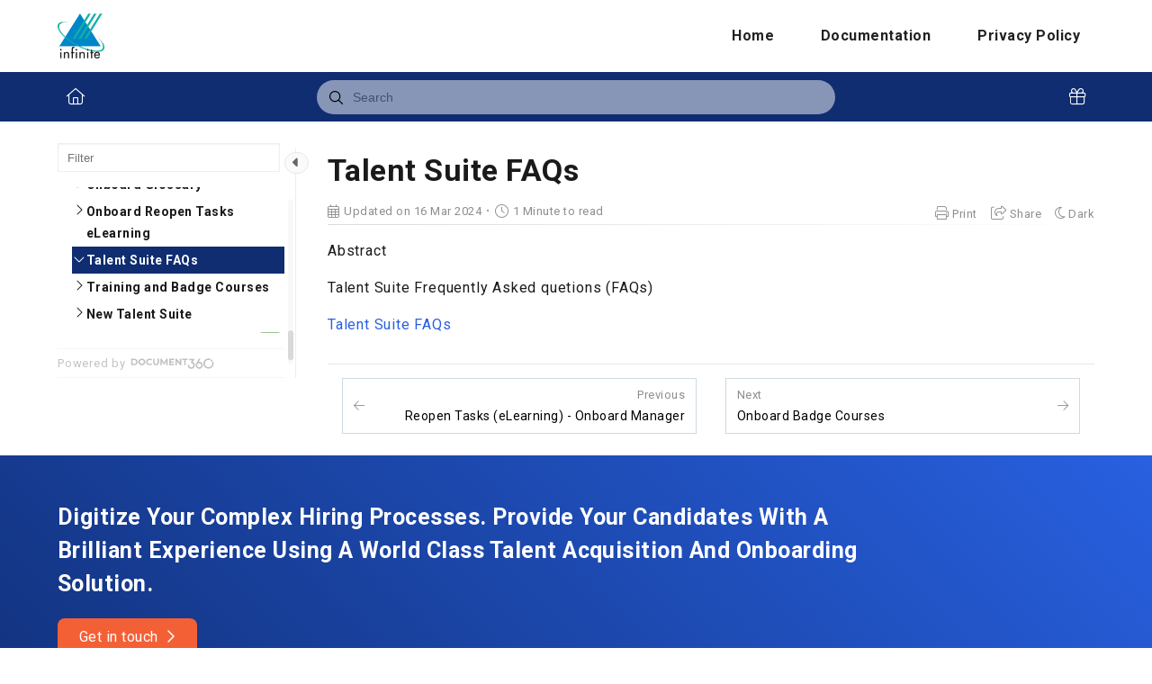

--- FILE ---
content_type: text/html; charset=utf-8
request_url: https://documentation.infinite.com/docs/talent-suite-faqs
body_size: 11871
content:
<!--
  _____   ____   _____ _    _ __  __ ______ _   _ _______ ____    __   ___  
 |  __ \ / __ \ / ____| |  | |  \/  |  ____| \ | |__   __|___ \  / /  / _ \ 
 | |  | | |  | | |    | |  | | \  / | |__  |  \| |  | |    __) |/ /_ | | | |
 | |  | | |  | | |    | |  | | |\/| |  __| | . ` |  | |   |__ <| '_ \| | | |
 | |__| | |__| | |____| |__| | |  | | |____| |\  |  | |   ___) | (_) | |_| |
 |_____/ \____/ \_____|\____/|_|  |_|______|_| \_|  |_|  |____/ \___/ \___/ 
                                                                            
 This site is powered by Document360 (https://www.document360.com), a self-service knowledge base platform.
--><!DOCTYPE html><html lang=en><head><!-- Primary Meta Tags --><meta name=title content="Talent Suite FAQs"><meta name=description><meta http-equiv=X-UA-Compatible content="IE=edge"><!-- Open Graph / Facebook --><meta property=og:type content=article><meta property=og:url><meta property=og:title content="Talent Suite FAQs"><meta property=og:description><meta property=og:image><!-- Twitter --><meta property=twitter:card content=summary_large_image><meta property=twitter:url><meta property=twitter:description><meta property=twitter:image><meta name=viewport content="width=device-width,initial-scale=1"><meta name=HandheldFriendly content=True><meta name=keywords content=""><link rel=canonical href=https://documentation.infinite.com/docs/talent-suite-faqs><meta name=twitter:url content=https://documentation.infinite.com/docs/talent-suite-faqs><meta charset=utf-8><title>Talent Suite FAQs</title><meta name=twitter:title content="Talent Suite FAQs"><link rel=icon href=https://cdn.us.document360.io/4bb62c4c-9973-48ec-ab93-23d4b1755503/Images/Documentation/favicon.png type=image/x-icon><link href=https://cdn.us.document360.io/static/css/brands.min.css rel=preload as=style><link href=https://cdn.us.document360.io/static/css/duotone.min.css rel=preload as=style><link href=https://cdn.us.document360.io/static/css/fontawesome.min.css rel=preload as=style><link href=https://cdn.us.document360.io/static/css/light.min.css rel=preload as=style><link href=https://cdn.us.document360.io/static/css/regular.min.css rel=preload as=style><link href=https://cdn.us.document360.io/static/css/sharp-light.min.css rel=preload as=style><link href=https://cdn.us.document360.io/static/css/sharp-regular.min.css rel=preload as=style><link href=https://cdn.us.document360.io/static/css/sharp-solid.min.css rel=preload as=style><link href=https://cdn.us.document360.io/static/css/solid.min.css rel=preload as=style><link href=https://cdn.us.document360.io/static/css/thin.min.css rel=preload as=style><link href=https://cdn.us.document360.io/static/css/v4-font-face.min.css rel=preload as=style><link href=https://cdn.us.document360.io/static/css/v4-shims.min.css rel=preload as=style><link href=https://cdn.us.document360.io/static/css/v5-font-face.min.css rel=preload as=style><link href=https://cdn.us.document360.io/static/css/brands.min.css rel=stylesheet><link href=https://cdn.us.document360.io/static/css/duotone.min.css rel=stylesheet><link href=https://cdn.us.document360.io/static/css/fontawesome.min.css rel=stylesheet><link href=https://cdn.us.document360.io/static/css/light.min.css rel=stylesheet><link href=https://cdn.us.document360.io/static/css/regular.min.css rel=stylesheet><link href=https://cdn.us.document360.io/static/css/sharp-light.min.css rel=stylesheet><link href=https://cdn.us.document360.io/static/css/sharp-regular.min.css rel=stylesheet><link href=https://cdn.us.document360.io/static/css/sharp-solid.min.css rel=stylesheet><link href=https://cdn.us.document360.io/static/css/solid.min.css rel=stylesheet><link href=https://cdn.us.document360.io/static/css/thin.min.css rel=stylesheet><link href=https://cdn.us.document360.io/static/css/v4-font-face.min.css rel=stylesheet><link href=https://cdn.us.document360.io/static/css/v4-shims.min.css rel=stylesheet><link href=https://cdn.us.document360.io/static/css/v5-font-face.min.css rel=stylesheet><link href=https://cdn.us.document360.io/static/css/custom-icons.min.css rel=stylesheet><link rel=preconnect href=https://fonts.googleapis.com crossorigin><link rel=preconnect href=https://fonts.gstatic.com crossorigin><link rel=stylesheet href="https://fonts.googleapis.com/css2?family=Montserrat:wght@400;600;700&amp;family=Nunito:wght@300;400;500;600;700&amp;family=Open+Sans:wght@400;600;700&amp;family=Red+Hat+Display:wght@700;900&amp;family=Roboto:wght@400;500;700&amp;family=Calibri:wght@300;400;500;600;700;900&amp;display=swap" crossorigin referrerpolicy=no-referrer><link rel=stylesheet href=https://cdn.us.document360.io/static/css/prism-lightbox.ca5133140ca6391c9712.css.gz><link href=https://cdn.us.document360.io/static/css/print.c214dc186da0e6fcc942.css.gz media=print rel=stylesheet><link rel=stylesheet href=https://cdn.jsdelivr.net/npm/instantsearch.js@2.3/dist/instantsearch.min.css><link rel=preload as=style href=https://cdn.us.document360.io/static/css/centerTheme.a5b231442ca2b55fadf4.css.gz><link rel=stylesheet href=https://cdn.us.document360.io/static/css/centerTheme.a5b231442ca2b55fadf4.css.gz><style>a{color:#0f2d70}a:hover{color:#f46036}.main_content_block .default a{color:#2860e0}.main_content_block .default a:hover{color:#4d92d6}.main_content_block .default a:visited{color:#2860e0}.main_content_block .default a:visited:hover{color:#4d92d6;}.contributor-article-details ul li a{color:#2860e0}.contributor-article-details ul li a:hover{color:#4d92d6}.contributor-article-details ul li a:visited{color:#2860e0}.contributor-article-details ul li a:visited:hover{color:#4d92d6}.content_block .content_container .content_block_text a{color:#2860e0}.content_block .content_container .content_block_text a:hover{color:#4d92d6}.content_block .content_container .content_block_text a:visited{color:#2860e0}.content_block .content_container .content_block_text a:visited:hover{color:#4d92d6}.stickytop .sticky-details .share-details .share-buttons .jssocials-share a{color:#0f2d70}header .header_top .user-dropdown-content .user-detail .user-logout a,.slicknav_menu .slicknav_nav .header_top_nav_options .user-dropdown .user-dropdown-content .user-detail .user-dropdown-link-logout .user-logout a{background:#0f2d70;border-color:#0f2d70}header .header_top .user-dropdown-content .user-detail .user-logout a:hover{background:#f46036;border-color:#f46036}.changePasswordFormContainer .cp-inner .btn-primary,.changeEmailFormContainer .cp-inner .btn-primary{display:inline-block;background:#0f2d70}.changePasswordFormContainer .cp-inner .btn-primary:hover,.changeEmailFormContainer .cp-inner .btn-primary:hover{background:#f46036}header .header_bottom{background:#0f2d70}header .header_bottom .header_bottom_nav ul li a:hover{background:#f46036}header .header_bottom .header_bottom_nav ul li.versions-selection .version-dropdown ul li a:hover{background:#0f2d70}header .header-dropdown-selection .header-dropdown ul li a:hover{background:#0f2d70}footer .footer_social ul li a{background:#0f2d70}footer .footer_social ul li a:hover{background:#f46036}.help_box .btn_primary{background:#0f2d70}.help_box .btn_primary:hover{background:#f46036}.left_sidebar .left_sidebar_nav ul li a.active{background:#0f2d70}.landing_top .search-sec .search-icon-btn{color:#0f2d70}.contributor-hero-section{background:#0f2d70}.contributor-article-pagination ul li.active{background:#0f2d70}.progress-container .progress-bar{background:#0f2d70}.progress-container .progress-bar .progress-shadow{box-shadow:#0f2d70 0 0 10px}.search-results-container #hits .ais-Hits-list li .header_search_Results div{color:#0f2d70}.search-results-container #pagination .ais-Pagination-list li.ais-Pagination-item--selected a{background:#0f2d70}.contributor-top-head .top-header-l .versions-selection .version-dropdown ul li a:hover{background:#0f2d70}.left-sidebar-toggle .left-arrow:hover{color:#ffffff;background:#0f2d70 !important;border-color:#0f2d70 !important}.left-sidebar-toggle .right-arrow:hover{color:#ffffff;background:#0f2d70 !important;border-color:#0f2d70 !important}.left-sidebar-toggle:hover+.left_sidebar .left_sidebar_nav:after,.left-sidebar-toggle:hover+.left_sidebar .left_sidebar_nav:after{background:#0f2d70}#doc_feedback_collect .actions .btn.btn-primary{background:#0f2d70}.content_block .content_container .content_block_head .category-contributor-info .contributor-images .other-count{background-color:#0f2d70}.content_block .content_container .content_block_text .category-index-view .category-index-item .index-article-contributors .index-article-contributor-images .index-article-other-count{background-color:#0f2d70}.back-to-top{background-color:#0f2d70}div[data-snippet] .remove-callout,.code-language{display:none}.default .landing_widget .widget_block .widget_links li a{color:#2860e0}.default .landing_widget .widget_block .widget_links li a:hover{color:#4d92d6}.default .landing_widget .widget_block .widget_links li a:visited{color:#2860e0}.default .landing_widget .widget_block .widget_links li a:visited:hover{color:#4d92d6}.no-data .btn.btn-primary,.apidocs-no-data .btn.btn-primary{background-color:#0f2d70}body,.btn{font-family:Roboto}h1,h2,h3,h4,h5,h6{font-family:Roboto}.contributor-top-head .top-header-l .title-text,.contributor-row .contributor-description .contributor-name,.stickytop .sticky-details .article-top-head .article-title,.content_block .content_container .content_block_text .category-index-view .category-index-item .category-index-title h2,.landing_top h1,.landing-category-section .category-title,.learn .support-center-section .support-center-title,.innovate .landing-category-section .category-title,.learn .landing-category-section .category-title{font-family:Roboto}.contact-feedback-hero-section{background-color:#0f2d70}#contactus_feedback_collect_search .actions .btn.btn-primary{background:#0f2d70}.contactSearchButton{background:#0f2d70}.contact-feedback-container .contact-search-fedback .contact-search-fedback-actions .contact-search-fedback-r .btn.btn-primary{background-color:#0f2d70;border-color:#0f2d70}.generate_pdf_spinner{border:1px solid #0f2d70;border-right:0;border-top:0;border-color:#0f2d70 !important}.generate_summary_spinner{border:1px solid #0f2d70;border-right:0;border-top:0;border-color:#0f2d70 !important}.article-badge,.article-badge:hover{color:#0f2d70 !important;background:transparent !important;transition:all 0.2s ease-in-out}.apidocs-article-badge,.apidocs-article-badge{color:#0f2d70 !important;background:transparent !important;transition:all 0.2s ease-in-out}#pagination-demo li span{color:#0f2d70}#pagination-demo li.active span{background:#0f2d70}#pagination-demo li:first-child.active span,#pagination-demo li:last-child.active span{color:#0f2d70}body.dark_theme .previous-nav:hover,.previous-nav:hover{border-color:#0f2d70}body.dark_theme .previous-nav:hover .flex-col .previous-nav-link,.previous-nav:hover .flex-col .previous-nav-link{color:#0f2d70}body.dark_theme .next-nav:hover,.next-nav:hover{border-color:#0f2d70}body.dark_theme .next-nav:hover .flex-col .next-nav-link,.next-nav:hover .flex-col .next-nav-link{color:#0f2d70}.edit-profile .profile-container .col-full .user-image .fa-pencil{border:1px solid #0f2d70;color:#0f2d70}.edit-profile .profile-container .col-full .user-image .fa-pencil:hover{color:#fff;background-color:#0f2d70;transition:all 0.2s ease-in-out}.version-as-menu li a.active,#version-drop-down:hover,.version-drop-down-menu .version-as-menu li a:hover{background:#f46036}header .header_bottom .header_bottom_nav.javascriptDisabled ul .version-as .version-as-menu{overflow:auto;scrollbar-color:#efefef transparent}header .header_bottom .header_bottom_nav.javascriptDisabled ul .version-as .version-as-menu::-webkit-scrollbar{background:#0f2d70;height:7px}header .header_bottom .header_bottom_nav.javascriptDisabled ul .version-as .version-as-menu::-webkit-scrollbar-thumb{background-color:#ccc;border-radius:10px}header .header_bottom .header_bottom_nav .v-menu-dropdown .version-as-menu li a:hover{background-color:#0f2d70}.version-as.v-menu-dropdown .version-as-menu li a.active{background-color:#0f2d70}header .header_bottom .header_bottom_nav ul li.versions-selection .version-dropdown ul li a.active{background-color:#0f2d70;color:#fff}.search-footer-bottom .popup-footer .action-buttons .btn-action{background-color:#0f2d70}.k-checkbox-wrapper .k-checkbox:checked:focus{box-shadow:0 0 3px 0 #0f2d70;border-color:#0f2d70}.k-checkbox-wrapper .k-checkbox:checked{color:#0f2d70}.k-checkbox-wrapper .k-checkbox:focus{box-shadow:none;border-color:#0f2d70}.popup-custom-checkbox .custom-control-input:checked+.custom-control-label:before{border-color:#0f2d70;background:#0f2d70}.updatedon-container .k-widget.k-button-group .k-button-solid-base{border-color:#0f2d70;color:#0f2d70;background-color:#fff}.updatedon-container .k-widget.k-button-group .k-button-solid-base.k-active,.updatedon-container .k-widget.k-button-group .k-button-solid-base.k-selected,.updatedon-container .k-widget.k-button-group .k-button-solid-base:active{border-color:#0f2d70;color:#fff;background-color:#0f2d70;box-shadow:none}.specific-date-btn .btn{color:#0f2d70}.k-animation-container .k-calendar-range td.k-range-end,.k-animation-container .k-calendar-range td.k-range-mid,.k-animation-container .k-calendar-range td.k-range-start{background-image:linear-gradient(transparent 1px,#0f2d7030 1px,#0f2d7030 calc(100% - 1px),transparent calc(100% - 1px))}.k-animation-container .k-calendar-range td.k-state-selected .k-link{border-color:#0f2d70;color:#fff;background-color:#0f2d70}.k-animation-container .k-calendar .k-today .k-link{color:#0f2d70;box-shadow:inset 0 0 0 1px #0f2d70}.k-animation-container .k-calendar-range .k-footer .k-nav-today{color:#0f2d70}.k-animation-container .k-calendar-td.k-state-selected.k-state-hover .k-link{background-color:#0f2d70 !important}.k-animation-container .k-calendar-td.k-range-mid.k-state-hover .k-link{background-color:#0f2d7050 !important}.k-animation-container .k-calendar .k-calendar-header .k-nav-today:focus,.k-animation-container .k-calendar .k-calendar-header .k-nav-today:hover,.k-animation-container .k-calendar .k-footer .k-nav-today:focus,.k-animation-container .k-calendar .k-footer .k-nav-today:hover{color:#f46036}.k-treeview-item .k-checkbox-wrapper .k-checkbox:checked{background:#0f2d70;border-color:#0f2d70}.k-treeview-item .k-checkbox-wrapper .k-checkbox.k-state-indeterminate,.k-treeview-item .k-checkbox-wrapper .k-checkbox:indeterminate{color:#0f2d70}.filter-search-popup .filter-input-box::placeholder{font-family:Roboto}.k-animation-container .k-checkbox.k-state-indeterminate::before,#category-treeview .k-checkbox:indeterminate::before{background-color:#0f2d70}#article-hits .ais-Hits .ais-Hits-list .ais-Hits-item .header_search_Results a div,#attachment-hits .ais-Hits .ais-Hits-list .ais-Hits-item .header_search_Results a div,#apidocs-article-hits .ais-Hits .ais-Hits-list .ais-Hits-item .header_search_Results a div,{color:#2860e0}#article-hits .ais-Hits .ais-Hits-list .ais-Hits-item .header_search_Results a:hover div,#attachment-hits .ais-Hits .ais-Hits-list .ais-Hits-item .header_search_Results a:hover div,#apidocs-article-hits .ais-Hits .ais-Hits-list .ais-Hits-item .header_search_Results a:hover div,{color:#4d92d6}#article-hits .ais-Hits .ais-Hits-list .ais-Hits-item .header_search_Results a:visited div,#attachment-hits .ais-Hits .ais-Hits-list .ais-Hits-item .header_search_Results a:visited div,#apidocs-article-hits .ais-Hits .ais-Hits-list .ais-Hits-item .header_search_Results a:visited div,{color:#2860e0}#article-hits .ais-Hits .ais-Hits-list .ais-Hits-item .header_search_Results a:visited:hover div,#attachment-hits .ais-Hits .ais-Hits-list .ais-Hits-item .header_search_Results a:visited:hover div,#apidocs-article-hits .ais-Hits .ais-Hits-list .ais-Hits-item .header_search_Results a:visited:hover div,{color:#4d92d6}.try-it-section-expand-container:hover,.tryit-footer .try-it-btn,.try-it-parameters-section .try-it-parameter-container-input input[type="file"]::file-selector-button{background-color:#0f2d70 !important}.try-it-parameters-section .try-it-parameter-container-input input[type="file"]::file-selector-button:hover,.tryit-footer .try-it-btn:hover{background:#4d92d6 !important}.try-it-section .sec-try-it .try-it-component .try-it-authentication .oauth-container .oauth-footer .auth-btn{background-color:#0f2d70}.try-it-section .sec-try-it .try-it-component .try-it-authentication .oauth-container .oauth-footer .auth-btn:hover{background-color:#4d92d6}</style><style>.learn .landing_top .search-sec .ais-SearchBox-submit{background:#0f2d70}.engage .landing_widget .widget_block .widget_links li a,.learn .landing_widget .widget_block .widget_links li a,.innovate .landing_widget .widget_block .widget_links li a{color:#0f2d70}.engage .landing_widget .widget_block .widget_links li a:hover,.learn .landing_widget .widget_block .widget_links li a:hover,.innovate .landing_widget .widget_block .widget_links li a:hover{color:#f46036}.learn .support-center-section .contact-us-section .contact-us-action a{background-color:#0f2d70;border:1px solid transparent}.learn .support-center-section .contact-us-section .contact-us-action a:hover{background-color:transparent;border:1px solid #0f2d70;color:#0f2d70}.engage .contact-us-section .contact-us-l .contact-us-icon,.engage .contact-us-section .contact-us-r .contact-us-icon{color:#0f2d70}.engage .landing_top a.header-link,.innovate .landing_top a.header-link,.learn .landing_top a.header-link{background:#0f2d70;border:#0f2d70 2px solid}.engage .landing_top a.header-link:hover,.innovate .landing_top a.header-link:hover,.learn .landing_top a.header-link:hover{color:#0f2d70;border:#0f2d70 2px solid;background:#fff}.engage .landing_widget .widget_block .widget_links li:hover::before{background-color:#0f2d70}</style><style>:root{--color-primary:#0F2D70;--color-secondary:#F46036;--color-link:#2860E0;--color-link-dark:#102F77;--color-white:#fff;--color-white-fog:#F7F7FF;--color-gray:#888;--color-dark:#000}body.default h1,body.default h2,body.default h3,body.default h4,body.default h5,body.default h6{font-weight:700}body.default p,body.default span,body.default a,body.default input,body.default label,body.default li{font-weight:400}[class*=" doc360column-"],[class^="doc360column-"]{font-family:doc360columnicon !important}a{text-decoration:none}body.default .container{width:90%;max-width:90%}@media screen and (max-width:1366px){body.default .container{width:1200px;max-width:1200px}}@media screen and (max-width:1240px){body.default .container{width:85%;max-width:85%}}.section__row{display:flex;justify-content:space-between;flex-wrap:wrap;gap:24px}@media screen and (max-width:1080px){.section__row{justify-content:center}}@media screen and (max-width:600px){.section__row{flex-direction:column}}.col--3{width:calc(33.33% - 24px)}.col--6{width:calc(50% - 24px)}.col--4{width:calc(25% - 24px)}@media screen and (max-width:1080px){.col--3,.col--4{width:calc(50% - 24px)}}@media screen and (max-width:600px){.col{width:100%}}body.default .section--heading{font-size:32px;line-height:42px;margin:0 0 32px}@media screen and (max-width:768px){body.default .section--heading{font-size:24px;line-height:34px}}body.default .heading--sub,body.default .landing_widget .widget_block h3{font-size:20px;line-height:30px;margin:0 0 16px}body.default .section--description,body.default p{font-size:16px;line-height:26px;margin:0 0 10px}body.default .section--description:last-child,body.default p:last-child{margin:0}body.default #doc_main_content{min-height:10px !important}figure{margin:0}body.default section{padding:60px 0}.text-trunc{text-overflow:ellipsis;display:-webkit-box;-webkit-line-clamp:3;-webkit-box-orient:vertical;overflow:hidden}.default #doc_header{background:url(https://cdn.us.document360.io/4bb62c4c-9973-48ec-ab93-23d4b1755503/Images/Documentation/banner_bg.png) no-repeat center;background-size:cover}header .header_top{padding:15px 0}@media screen and (max-width:768px){header .header_top{display:none}}header .header_top .header_logo{height:auto}header .header_top .header_logo img{width:auto;max-height:50px}@media screen and (max-width:1240px){header .header_top .header_logo img,.mobile_header_logo .header_logo img{max-height:50px}}header .header_top .header_top_nav ul li a{font-size:16px;font-weight:600;line-height:26px;margin:0 16px}.default header .header_top .header_top_nav ul li a{color:var(--color-white) !important}header .header-dropdown-selection .btn-select_homepage{font-size:16px;line-height:26px;color:var(--color-white);border:0 !important}header .header-dropdown-selection .btn-select_homepage::after{top:4px;right:0}header .header-dropdown-selection .header-dropdown{padding:0;overflow:hidden}header .header_top .header_top_nav .header-dropdown ul li a{color:var(--color-dark) !important;margin:0}header .header_top .header_top_nav .header-dropdown ul li a:hover{color:var(--color-white) !important}header .header_top .user-dropdown-content{box-shadow:0 0 5px rgba(0,0,0,.25)}.header_top_nav .user-logout,.slicknav_menu .slicknav_nav .header_top_nav_options .user-dropdown .user-dropdown-content .user-detail .user-dropdown-link-logout .user-logout a{padding:5px 15px;margin:0 !important;background:var(--color-secondary);border-radius:5px}header .header_top .user-dropdown-content .user-detail .user-logout a{background-color:transparent !important;border:0}.header_top_nav .user-logout a{color:var(--color-white)}header .header_top .user-dropdown-toggle::after{color:var(--color-white);right:-20px}@media screen and (max-width:768px){.mobile_header_logo,.slicknav_menu{background:var(--color-primary)}.slicknav_menu{padding:0;border-radius:0}.user-logout{margin:10px !important}.slicknav_menu .slicknav_nav ul li a,.slicknav_menu .slicknav_nav .header_top_nav_options .user-dropdown .user-dropdown-content .user-detail .user-name{color:var(--color-white)}.slicknav_menu .slicknav_nav .header_top_nav_options .user-dropdown .user-dropdown-content .user-detail .user-dropdown-link-logout .portal-link:first-child a{color:var(--color-secondary)}.slicknav_menu .slicknav_btn .slicknav_icon-bar{background:var(--color-white)}}.default .landing_top.no-cover{padding:80px 0;background:transparent !important}.default .landing_top_inner.center h1{font-size:45px;line-height:55px;margin:0 0 24px}@media screen and (max-width:768px){.default .landing_top_inner.center h1{font-size:32px;line-height:42px}}@media screen and (max-width:360px){.default .landing_top_inner.center h1{font-size:24px;line-height:34px}}.default .landing_top.no-cover a.header-link{font-weight:400;text-transform:capitalize;margin:0 12px 24px 0;border-radius:8px;border-color:var(--color-secondary) !important}.default .landing_top.no-cover a.header-link:nth-child(2){color:var(--color-white) !important;background:var(--color-secondary) !important}.default .landing_top.no-cover a.header-link:nth-child(3){color:var(--color-secondary) !important;background:var(--color-white) !important}.default .landing_top .search-sec{margin:0 auto}.default .landing_top.no-cover .search-sec input[type=search]{border-radius:8px}.default .landing_top .search-sec .ai-assistive-search{border-radius:8px}section.callout{padding-bottom:0}section.callout .container{padding-left:10%}@media screen and (max-width:1240px){section.callout .container{padding-left:5%}}@media screen and (max-width:1080px){section.callout .container{padding-left:18%}}@media screen and (max-width:900px){section.callout .container{padding-left:15%}}@media screen and (max-width:600px){section.callout .container{padding-left:0}}section.callout .section__row,section.categories .section__row{gap:40px 24px}section.callout .heading--sub{color:var(--color-secondary)}section.callout p,.default .landing_top.no-cover section.callout a{color:var(--color-white)}.default .landing_top.no-cover section.callout a{font-size:16px;line-height:26px;display:inline-block;margin-top:8px;border:0}.default .landing_top.no-cover section.callout a:hover{font-weight:600;color:var(--color-secondary)}section.categories .section--heading{color:var(--color-primary);text-align:center}section.categories .heading--sub{text-overflow:ellipsis;width:90%;white-space:nowrap;overflow:hidden}section.categories a,section.categories a:visited{color:var(--color-primary) !important}section.categories a:hover{color:var(--color-secondary) !important}.default .landing_widget{background:var(--color-white-fog)}.default .landing_widget .widget_block .widget_links li{position:relative;padding:8px;padding-left:32px}.default .landing_widget .widget_block .widget_links li::before{content:"\f061";font-size:16px;font-weight:500;color:var(--color-dark);position:absolute;top:50%;left:8px;transform:translateY(-50%)}.default .landing_widget .widget_block .widget_links li:hover::before{color:var(--color-secondary)}.default .landing_widget .widget_block .widget_links li a{font-size:16px;line-height:26px;color:var(--color-dark) !important}.default .landing_widget .widget_block .widget_links li a:hover{color:var(--color-secondary) !important;text-decoration:none}footer.footer__custom{padding:30px 0;background:linear-gradient(45deg,var(--color-link-dark),var(--color-link));border:0}footer.footer__custom h2.section--heading{color:var(--color-white);text-transform:capitalize;width:80%}@media screen and (max-width:1080px){footer.footer__custom h2.section--heading{width:100%}}footer.footer__custom a.contact-link{font-size:16px;line-height:26px;color:var(--color-white) !important;display:inline-block;padding:8px 24px;background:var(--color-secondary);border-radius:8px}footer.footer__custom a.contact-link i{margin-left:4px}footer.footer__custom .block{display:flex;align-items:center;justify-content:space-between;padding-top:30px;margin-top:30px;border-top:2px solid var(--color-link)}@media screen and (max-width:600px){footer.footer__custom .block{flex-direction:column}}footer.footer__custom .footer--logo{width:60px;height:auto}footer.footer__custom p{font-size:14px;line-height:24px;color:var(--color-white)}@media screen and (max-width:600px){footer.footer__custom p{text-align:center;margin:15px 0}}footer.footer__custom .social-media img{width:auto;height:32px;margin-left:8px}h2{font-size:25px}h3{font-size:20px}h4{font-size:18px}.content_block .content_container .content_block_text h3{text-transform:uppercase}ol[data-block-id],ol[data-block-id] li[data-block-id],ul[data-block-id],ul[data-block-id] li[data-block-id]{margin-left:20px}.content_block .content_container .content_block_text p[data-block-id]{font-size:16px;line-height:25px}ul[data-block-id] li[data-block-id]{line-height:47px}ol[data-block-id] li[data-block-id]{line-height:54px}table td ul[data-block-id] li[data-block-id]{padding:3px 0 15px 0;line-height:0}table td ol[data-block-id] li[data-block-id]{padding:3px 0 15px 0;line-height:0}.content_block .content_container .content_block_text h4{margin:7px 0 7px}a{text-decoration:none}</style><style>body{font-family:Roboto}</style><style>h1,h2,h3,h4,h5,h6{font-family:Roboto}</style><style>.left_sidebar .left_sidebar_nav ul li a .Custom-batch{background-color:#8DBACF;color:#fff}.left_sidebar .left_sidebar_nav ul li a .bubble-custom{background-color:#8DBACF;color:#fff}</style><style></style><script nonce="">var layoutData={domainName:'us.document360.io',projectVersionId:'0aa25047-4bc7-450c-9e82-bafe26d69cac',algoliaArticlesIndexId:'articles1',algoliaSearchKey:'[base64]',algoliaSearchAttachmentsKey:'[base64]',algoliaSearchFilters:'projectId:4bb62c4c-9973-48ec-ab93-23d4b1755503 AND languageId:fd2bd1b9-ac7a-4a8c-a15e-ce24decf6b07 AND NOT isDeleted:true AND isDraft:false AND exclude:false AND isHidden:false AND NOT isCategoryHidden:true AND NOT isUnpublished:true AND NOT flowArticleType:floik',algoliaAppId:'2QL92R65Q8',projectId:'4bb62c4c-9973-48ec-ab93-23d4b1755503',versionSlug:'v1',mainVersion:'True'==='True',cdn:'https://cdn.us.document360.io/static',languageVersionId:'fd2bd1b9-ac7a-4a8c-a15e-ce24decf6b07',isDefaultLanguage:'True'==='True',langCode:'en',viewAllResults:'View All Results',userName:'',emailId:'',hideUserFeedbackNameEmail:'False'==='True',enableSearchHighlight:false,hostingPath:'docs',projectDomain:'documentation.infinite.com',apiUrl:'https://api.us.document360.io',showAttachmentsTabInSearch:false,enableSearchAttachmentsFeature:false,articles:'Articles',attachments:'Attachments',isAdvancedSearchEnabled:false,isNoSearchResultFeedbackEnabled:false,analyticsDataCollectorUrl:'https://gateway.us.document360.io/analytics/api/collector',isSmartBarConfigured:'False'==='True',isAccountActivated:'True',activatedBy:'',activatedOn:'01/01/0001 00:00:00',gotoAdvancedSearch:'Go to advanced search',versionType:'KnowledgeBase',endpoint:'null',isLazyLoadingEnabled:'False'==='True',useBackendSearch:'False'==='True',backendSearchServerHost:'',isPreview:'False'==='True',previewId:'',isCategory:'False'==='True',versionNumber:'0',loggedInUserId:'',userType:'',toEnableAllVersionInAdvancedSearch:false,projectVersions:'null',isGlobalDashboard:'False'==='True',isThemeSelectionEnabled:'True'==='True',primaryColor:'#0f2d70',isAISearchEnabled:'False'==='True',isSupportUser:'False'==='True',algoliaSearchapidocsFilters:'',kbsitealgoliaSearchFilters:'',isStandardProject:false,apidocsArticles:'API Endpoints',isJwtUser:'False'==='True',sourceArticles:'Source articles',thanksForFeedback:'Thank you for your feedback',feedbackNotSubmitted:'Failed to submit your feedback',summaryNotAvailableForTheArticle:'Summary not available for the article',isUserAclApplied:'False'==='True'};</script><!-- Load API documentation scripts before main.js, otherwise global functions like <onTagsChecked> are not accessible in advanced search which breaks the dropdown selection functionality --><script src=https://cdn.us.document360.io/static/js/vendor.4ae16f7f0d6e9cc9c74b.js.gz></script><script src=https://cdn.us.document360.io/static/js/datacollector.77cb06f4a57f2906ef29.js.gz></script><script src=https://cdn.us.document360.io/static/js/main.54b1b94a4ab2699d4e97.js.gz></script></head><body><div class=mobile_header_logo></div><div class=search_overlay></div><header id=doc_header><div class=header_top><div class=container><a href="https://documentation.infinite.com/" class=header_logo> <img src=https://cdn.us.document360.io/logo/4bb62c4c-9973-48ec-ab93-23d4b1755503/39a63499831a4df3b09d457a96b11032-favicon.png alt="Infinite Talent"> </a><div class=header_top_nav><div class=header_top_nav_left><ul></ul></div><div class=header_top_nav_right><ul><li><a href="/">Home</a></li><li><a href=/docs>Documentation</a></li><li><a href=https://media.brassring.com/training/InfiniteTAS/Infinite_Talent_Acquisition_Products_Privacy_Policy_20211026.pdf target=_blank>Privacy Policy</a></li></ul></div><div class=header_top_nav_options></div></div><div class=clearfix></div></div></div><div id=smartBarContainer1></div><div class=header_bottom><div class=container><div class="header_bottom_nav javascriptDisabled"><ul><li><a href=/v1/en class=home-icon><i class="fal fa-home"></i></a></li><!-- version dropdown --> <!-- version as menu --> <!-- langauge dropdown --><li class=whats-new-icon><a href=/docs/en/whats-newx class=whats-new-icon><span title="What's New"><i class="fal fa-gift"></i></span></a></li></ul><div class=header_search><div class=header_search_box id=header_search_box><div class="aa-input-container search-form" id=aa-input-container><div name=searchform id=Searchform><input type=search id=aa-search-input class=aa-input-search placeholder=Search name=search autocomplete=off> <a class=ais-SearchBox-submit id=all_search_results href=#> <svg xmlns=http://www.w3.org/2000/svg width=10 height=10 viewBox="0 0 40 40"><path d="M26.804 29.01c-2.832 2.34-6.465 3.746-10.426 3.746C7.333 32.756 0 25.424 0 16.378 0 7.333 7.333 0 16.378 0c9.046 0 16.378 7.333 16.378 16.378 0 3.96-1.406 7.594-3.746 10.426l10.534 10.534c.607.607.61 1.59-.004 2.202-.61.61-1.597.61-2.202.004L26.804 29.01zm-10.426.627c7.323 0 13.26-5.936 13.26-13.26 0-7.32-5.937-13.257-13.26-13.257C9.056 3.12 3.12 9.056 3.12 16.378c0 7.323 5.936 13.26 13.258 13.26z"></path></svg> </a> <button class=ais-SearchBox-reset style=display:none id=cancel-search-input> <svg xmlns=http://www.w3.org/2000/svg viewBox="0 0 20 20" width=10 height=10><path d="M8.114 10L.944 2.83 0 1.885 1.886 0l.943.943L10 8.113l7.17-7.17.944-.943L20 1.886l-.943.943-7.17 7.17 7.17 7.17.943.944L18.114 20l-.943-.943-7.17-7.17-7.17 7.17-.944.943L0 18.114l.943-.943L8.113 10z"></path></svg> </button> <span class=ais-SearchBox-loadingIndicator style=display:none id=search-input-loading> <svg width=16 height=16 viewBox="0 0 38 38" xmlns=http://www.w3.org/2000/svg stroke=#444><g fill=none fillrule=evenodd><g transform="translate(1 1)" strokewidth=2><circle strokeopacity=.5 cx=18 cy=18 r=18></circle><path d="M36 18c0-9.94-8.06-18-18-18" transform="rotate(3.02328 18 18)"><animateTransform attributeName=transform type=rotate from="0 18 18" to="360 18 18" dur=1s repeatCount=indefinite></animateTransform></path></g></g></svg> </span></div></div></div></div><div class=clearfix></div></div></div></div><div class=headermobile_nav360></div><div id=bread-crumb-container></div></header><div class=main_content_block id=doc_main_content><div><div class="container docs-main"><div class=docs-main-content><div class=left_sidebar data-nosnippet><div class=left-sidebar-header>Contents <span>x</span></div><div class=left_sidebar_main><div id=doc_left_sidebar class=left_sidebar_nav><div class=left_sidebar_nav_menu id=left_sidebar_nav_menu dir=auto><ul id=categories class=leftsidebarnav><li class=article-title-container><a href=infinite-talent-getting-started-elearning> <span class=article-title> Talent Suite </span> </a></li><li class=article-title-container><a href=talent-discovery> <span class=article-title> Lead Manager </span> </a></li><li class=article-title-container><a href=new-onboard-admin> <span class=article-title> Onboard </span> </a></li><li class=article-title-container><a href=brassring-lead-manager-and-onboard-release-notes> <span class=article-title> BrassRing </span> </a></li></ul></div><div class=watermark_logo style=display:block!important;visibility:visible!important;opacity:1!important><a href="https://document360.com/powered-by-document360/?utm_source=docs&amp;utm_medium=footer&amp;utm_campaign=poweredbylogo" target=_blank style=display:block!important;visibility:visible!important;opacity:1!important> <span>Powered by</span><img style=display:inline!important;visibility:visible!important src=https://cdn.us.document360.io/static/images/document360-logo.svg alt=Document360> </a></div></div></div></div><div class=content_block id=doc_content_block><div id=loadingArticle style=display:none><div class=content_container><div class=content_container_text_sec><div class="content_container_text_sec_in article-content-loading"><div class=content_block_head><div class=article-title dir=auto><span></span> <span></span></div><hr></div><div class=content_block_text><div class=article-content><div class=text><span></span> <span></span> <span></span> <span></span></div><div class=text-img><div class=image></div><div class=img-text><span></span><span></span><span></span><span></span><span></span><span></span><span></span><span></span></div></div><div class=text-img><div class=img-text><span></span><span></span><span></span><span></span><span></span><span></span><span></span><span></span></div><div class=image></div></div><div class=text><span></span> <span></span> <span></span> <span></span></div></div></div></div></div></div></div><div id=partialViewContainer><div class=stickytop><div class=sticky-details><div class=article-top-head><div class=article-title>Talent Suite FAQs</div><div class=artile_info><ul><li><i class="fal fa-calendar-alt" aria-hidden=true></i><span>16 Mar 2024</span></li><li><i class="fal fa-clock" aria-hidden=true></i> <span> 1 Minute to read </span></li></ul></div></div><div class=share-details><p>Share this <i class="fal fa-hand-point-right"></i></p><div class=share-buttons><div id=shareIconsTop></div></div></div></div><div class=progress-container><div class=progress-bar id=progressBar></div></div></div><div class=content-header><div class=container><div class=article-action-items><ul><li><div class="print_page action-item" id=print_PDF><i class="fal fa-print"></i> <span>Print</span></div></li><li><div class="share_content action-item" id=showShareIconsMobile><i class="fal fa-share-square"></i> <span>Share</span></div><div class=social_share id=shareIconsContainerMobile><div id=shareIconsMobile></div></div></li><li><div class=action-item id=darkThemeMobile><i class="fal fa-moon"></i> <span>Dark</span></div><div class=action-item id=lightThemeMobile><i class="fal fa-sun"></i> <span>Light</span></div></li></ul></div><div class=left-sidebar-header-show><i class="fal fa-list"></i><span>Contents</span></div></div></div><div id=doc_content_block><div class=content_container><div class="content_container_text_sec no-page-action"><div class=content_container_text_sec_in><div id=smartBarContainer3></div><div class=content_block_head><div class=content_block_article_head dir=auto><h1>Talent Suite FAQs</h1></div><div class=article-head-sec><div class=article-info><ul><li><i class="fal fa-calendar-alt" aria-hidden=true></i><span>Updated on 16 Mar 2024</span></li><li><i class="fal fa-clock" aria-hidden=true></i> <span> 1 Minute to read </span></li></ul></div><div class=article-action-items><ul><li><div class="print_page action-item" id=print_PDF_1><i class="fal fa-print"></i> <span>Print</span></div></li><li><div class="share_content action-item" id=showShareIcons><i class="fal fa-share-square"></i> <span>Share</span></div><div class=social_share id=shareIconsContainer><div id=shareIcons></div></div></li><li><div class=action-item id=darkTheme><i class="fal fa-moon"></i> <span>Dark</span></div><div class=action-item id=lightTheme><i class="fal fa-sun"></i> <span>Light</span></div></li></ul></div></div><hr></div><div id=ai-article-summary-callout class=ai-article-summary-callout><div class=summary-content id=summary-content><div class=aisummary-title>Article summary</div><span class=close id=close-ai-article-summary><i class="fal fa-times-circle"></i></span><div class=aisummary-content id=aisummary-content><p></p></div></div><div class=summary-feedback><div class=feedback>Did you find this summary helpful? <button class="btn thumbs-btn" id=thumbs-up> <i class="fal fa-thumbs-up"></i> </button> <button class="btn thumbs-btn" id=thumbs-up-dis disabled> <i class="fas fa-thumbs-up like"></i> </button> <button class="btn thumbs-btn" id=thumbs-down> <i class="fal fa-thumbs-down"></i> </button> <button class="btn thumbs-btn" id=thumbs-down-dis disabled> <i class="fas fa-thumbs-down dislike"></i> </button></div><div class=comment-box id=comment-box><input placeholder="Suggestions for improvements (Optional)" placeholder="Hey, I am Eddy. How can I help you?" class=optional-comments autocomplete=off> <button class="btn send-btn" id=send-btn> <i class="fas fa-paper-plane send"></i> </button></div><div class=feedback-sent>Thank you for your feedback</div></div></div><div class=content_block_text dir=auto><p dir=ltr data-block-id=68dbf897-a4aa-49e6-90f9-b474a18e608b>Abstract</p><p dir=ltr data-block-id=6521abc1-e517-4bae-81fb-bbea76ce566a>Talent Suite Frequently Asked quetions (FAQs)</p><p dir=ltr data-block-id=748f2590-d768-4bdc-bac1-f6fd1a3db6cc><a href=/v1/docs/infinite-brassring-platform-faqs target=_blank translate=no>Talent Suite FAQs</a></p><div class=mobile-tryit></div></div><div class="sperator sperator-top"><hr></div><div class=whats-next-container><h6>What's Next</h6><ul><li><a href=/docs/training-and-badge-courses-onboard-badge-courses> Onboard Badge Courses </a> <i class="far fa-arrow-right"></i></li></ul></div><div id=smartBarContainer4></div></div></div></div></div><div id=smartBarContainer4></div></div></div></div></div><script src=https://cdn.us.document360.io/static/js/doc-index.153c537bec0d6e3e9445.js.gz></script></div></div><div class=notify-toaster></div><div id=smartBarContainer2></div><div class=custom-footer><!-- Footer Section --><footer class=footer__custom><div class=container><h2 class=section--heading>Digitize your complex hiring processes. Provide your candidates with a brilliant experience using a world class talent acquisition and onboarding solution.</h2><a href=https://talentsuite.infinite.com target=_blank class=contact-link>Get in touch <i class="far fa-chevron-right"></i></a><div class=block><img src=https://cdn.us.document360.io/4bb62c4c-9973-48ec-ab93-23d4b1755503/Images/Documentation/logo_white.png alt="" class=footer--logo><p class=copyrights>© 2024 Infinite Computer Solutions All Rights Reserved.</p><div class=social-media><a href=https://www.facebook.com/infinitecomputersolutions target=_blank> <img src=https://cdn.us.document360.io/4bb62c4c-9973-48ec-ab93-23d4b1755503/Images/Documentation/icon_fb.png alt=""> </a> <a href="https://www.linkedin.com/company/infinite-computer-solutions/" target=_blank> <img src=https://cdn.us.document360.io/4bb62c4c-9973-48ec-ab93-23d4b1755503/Images/Documentation/icon_in.png alt=""> </a> <a href="https://twitter.com/i/flow/login?redirect_after_login=%2Finfinite_ics" target=_blank> <img src=https://cdn.us.document360.io/4bb62c4c-9973-48ec-ab93-23d4b1755503/Images/Documentation/icon_x.png alt=""> </a></div></div></div></footer></div><custom-js id=customJavaScript><script nonce="">var elHomeLogo=document.querySelector(".default header .header_top .header_logo img");elHomeLogo.src="https://cdn.us.document360.io/4bb62c4c-9973-48ec-ab93-23d4b1755503/Images/Documentation/logo_white.png";var elBannerSearch=document.querySelector(".default .landing_top .search-sec");var calloutBlock=`<!-- Callout Section -->
<section class="callout">
  <div class="container">
    <div class="section__row">
      <div class="col col--4">
        <h2 class="heading--sub">BrassRing</h2>
        <a href="https://documentation.infinite.com/docs/brassring"
          >Discover more <i class="far fa-long-arrow-right"></i
        ></a>
      </div>

      <div class="col col--4">
        <h2 class="heading--sub">Onboard</h2>
        <a href="https://documentation.infinite.com/docs/onboard"
          >Discover more <i class="far fa-long-arrow-right"></i
        ></a>
      </div>

      <div class="col col--4">
        <h2 class="heading--sub">Lead Manager</h2>
        <a href="https://documentation.infinite.com/docs/lead-manager"
          >Discover more <i class="far fa-long-arrow-right"></i
        ></a>
      </div>

      <div class="col col--4">
        <h2 class="heading--sub">Talent Suite</h2>
        <a href="https://documentation.infinite.com/docs"
          >Discover more <i class="far fa-long-arrow-right"></i
        ></a>
      </div>
    </div>
  </div>
</section>
`;elBannerSearch?.insertAdjacentHTML("afterend",calloutBlock);</script></custom-js> <!-- Include AlgoliaSearch JS Client and autocomplete.js library --><script src="https://cdn.jsdelivr.net/algoliasearch/3/algoliasearch.min.js?t=1604893222738"></script><script src="https://cdn.jsdelivr.net/autocomplete.js/0/autocomplete.min.js?t=1604893222738"></script><script src="https://www.google.com/recaptcha/api.js?onload=resetFeedbackReCaptcha&amp;render=explicit" async defer></script><div id=smartBarGlobalDiv class=info-bar style=display:none><div class=info-bar-in><div id=smartBarContent class=info-bar-cont dir=auto></div></div></div><div class=back-to-top id=back-to-top><i class="fal fa-angle-up"></i></div></body></html>

--- FILE ---
content_type: text/html; charset=utf-8
request_url: https://documentation.infinite.com/docs/talent-suite-faqs
body_size: 141305
content:
<!--
  _____   ____   _____ _    _ __  __ ______ _   _ _______ ____    __   ___  
 |  __ \ / __ \ / ____| |  | |  \/  |  ____| \ | |__   __|___ \  / /  / _ \ 
 | |  | | |  | | |    | |  | | \  / | |__  |  \| |  | |    __) |/ /_ | | | |
 | |  | | |  | | |    | |  | | |\/| |  __| | . ` |  | |   |__ <| '_ \| | | |
 | |__| | |__| | |____| |__| | |  | | |____| |\  |  | |   ___) | (_) | |_| |
 |_____/ \____/ \_____|\____/|_|  |_|______|_| \_|  |_|  |____/ \___/ \___/ 
                                                                            
 This site is powered by Document360 (https://www.document360.com), a self-service knowledge base platform.
--><!DOCTYPE html><html lang=en><head><!-- Primary Meta Tags --><meta name=title content="Talent Suite FAQs"><meta name=description><meta http-equiv=X-UA-Compatible content="IE=edge"><!-- Open Graph / Facebook --><meta property=og:type content=article><meta property=og:url><meta property=og:title content="Talent Suite FAQs"><meta property=og:description><meta property=og:image><!-- Twitter --><meta property=twitter:card content=summary_large_image><meta property=twitter:url><meta property=twitter:description><meta property=twitter:image><meta name=viewport content="width=device-width,initial-scale=1"><meta name=HandheldFriendly content=True><meta name=keywords content=""><link rel=canonical href=https://documentation.infinite.com/docs/talent-suite-faqs><meta name=twitter:url content=https://documentation.infinite.com/docs/talent-suite-faqs><meta charset=utf-8><title>Talent Suite FAQs</title><meta name=twitter:title content="Talent Suite FAQs"><link rel=icon href=https://cdn.us.document360.io/4bb62c4c-9973-48ec-ab93-23d4b1755503/Images/Documentation/favicon.png type=image/x-icon><link href=https://cdn.us.document360.io/static/css/brands.min.css rel=preload as=style><link href=https://cdn.us.document360.io/static/css/duotone.min.css rel=preload as=style><link href=https://cdn.us.document360.io/static/css/fontawesome.min.css rel=preload as=style><link href=https://cdn.us.document360.io/static/css/light.min.css rel=preload as=style><link href=https://cdn.us.document360.io/static/css/regular.min.css rel=preload as=style><link href=https://cdn.us.document360.io/static/css/sharp-light.min.css rel=preload as=style><link href=https://cdn.us.document360.io/static/css/sharp-regular.min.css rel=preload as=style><link href=https://cdn.us.document360.io/static/css/sharp-solid.min.css rel=preload as=style><link href=https://cdn.us.document360.io/static/css/solid.min.css rel=preload as=style><link href=https://cdn.us.document360.io/static/css/thin.min.css rel=preload as=style><link href=https://cdn.us.document360.io/static/css/v4-font-face.min.css rel=preload as=style><link href=https://cdn.us.document360.io/static/css/v4-shims.min.css rel=preload as=style><link href=https://cdn.us.document360.io/static/css/v5-font-face.min.css rel=preload as=style><link href=https://cdn.us.document360.io/static/css/brands.min.css rel=stylesheet><link href=https://cdn.us.document360.io/static/css/duotone.min.css rel=stylesheet><link href=https://cdn.us.document360.io/static/css/fontawesome.min.css rel=stylesheet><link href=https://cdn.us.document360.io/static/css/light.min.css rel=stylesheet><link href=https://cdn.us.document360.io/static/css/regular.min.css rel=stylesheet><link href=https://cdn.us.document360.io/static/css/sharp-light.min.css rel=stylesheet><link href=https://cdn.us.document360.io/static/css/sharp-regular.min.css rel=stylesheet><link href=https://cdn.us.document360.io/static/css/sharp-solid.min.css rel=stylesheet><link href=https://cdn.us.document360.io/static/css/solid.min.css rel=stylesheet><link href=https://cdn.us.document360.io/static/css/thin.min.css rel=stylesheet><link href=https://cdn.us.document360.io/static/css/v4-font-face.min.css rel=stylesheet><link href=https://cdn.us.document360.io/static/css/v4-shims.min.css rel=stylesheet><link href=https://cdn.us.document360.io/static/css/v5-font-face.min.css rel=stylesheet><link href=https://cdn.us.document360.io/static/css/custom-icons.min.css rel=stylesheet><link rel=preconnect href=https://fonts.googleapis.com crossorigin><link rel=preconnect href=https://fonts.gstatic.com crossorigin><link rel=stylesheet href="https://fonts.googleapis.com/css2?family=Montserrat:wght@400;600;700&amp;family=Nunito:wght@300;400;500;600;700&amp;family=Open+Sans:wght@400;600;700&amp;family=Red+Hat+Display:wght@700;900&amp;family=Roboto:wght@400;500;700&amp;family=Calibri:wght@300;400;500;600;700;900&amp;display=swap" crossorigin referrerpolicy=no-referrer><link rel=stylesheet href=https://cdn.us.document360.io/static/css/prism-lightbox.ca5133140ca6391c9712.css.gz><link href=https://cdn.us.document360.io/static/css/print.c214dc186da0e6fcc942.css.gz media=print rel=stylesheet><link rel=stylesheet href=https://cdn.jsdelivr.net/npm/instantsearch.js@2.3/dist/instantsearch.min.css><link rel=preload as=style href=https://cdn.us.document360.io/static/css/centerTheme.a5b231442ca2b55fadf4.css.gz><link rel=stylesheet href=https://cdn.us.document360.io/static/css/centerTheme.a5b231442ca2b55fadf4.css.gz><style>a{color:#0f2d70}a:hover{color:#f46036}.main_content_block .default a{color:#2860e0}.main_content_block .default a:hover{color:#4d92d6}.main_content_block .default a:visited{color:#2860e0}.main_content_block .default a:visited:hover{color:#4d92d6;}.contributor-article-details ul li a{color:#2860e0}.contributor-article-details ul li a:hover{color:#4d92d6}.contributor-article-details ul li a:visited{color:#2860e0}.contributor-article-details ul li a:visited:hover{color:#4d92d6}.content_block .content_container .content_block_text a{color:#2860e0}.content_block .content_container .content_block_text a:hover{color:#4d92d6}.content_block .content_container .content_block_text a:visited{color:#2860e0}.content_block .content_container .content_block_text a:visited:hover{color:#4d92d6}.stickytop .sticky-details .share-details .share-buttons .jssocials-share a{color:#0f2d70}header .header_top .user-dropdown-content .user-detail .user-logout a,.slicknav_menu .slicknav_nav .header_top_nav_options .user-dropdown .user-dropdown-content .user-detail .user-dropdown-link-logout .user-logout a{background:#0f2d70;border-color:#0f2d70}header .header_top .user-dropdown-content .user-detail .user-logout a:hover{background:#f46036;border-color:#f46036}.changePasswordFormContainer .cp-inner .btn-primary,.changeEmailFormContainer .cp-inner .btn-primary{display:inline-block;background:#0f2d70}.changePasswordFormContainer .cp-inner .btn-primary:hover,.changeEmailFormContainer .cp-inner .btn-primary:hover{background:#f46036}header .header_bottom{background:#0f2d70}header .header_bottom .header_bottom_nav ul li a:hover{background:#f46036}header .header_bottom .header_bottom_nav ul li.versions-selection .version-dropdown ul li a:hover{background:#0f2d70}header .header-dropdown-selection .header-dropdown ul li a:hover{background:#0f2d70}footer .footer_social ul li a{background:#0f2d70}footer .footer_social ul li a:hover{background:#f46036}.help_box .btn_primary{background:#0f2d70}.help_box .btn_primary:hover{background:#f46036}.left_sidebar .left_sidebar_nav ul li a.active{background:#0f2d70}.landing_top .search-sec .search-icon-btn{color:#0f2d70}.contributor-hero-section{background:#0f2d70}.contributor-article-pagination ul li.active{background:#0f2d70}.progress-container .progress-bar{background:#0f2d70}.progress-container .progress-bar .progress-shadow{box-shadow:#0f2d70 0 0 10px}.search-results-container #hits .ais-Hits-list li .header_search_Results div{color:#0f2d70}.search-results-container #pagination .ais-Pagination-list li.ais-Pagination-item--selected a{background:#0f2d70}.contributor-top-head .top-header-l .versions-selection .version-dropdown ul li a:hover{background:#0f2d70}.left-sidebar-toggle .left-arrow:hover{color:#ffffff;background:#0f2d70 !important;border-color:#0f2d70 !important}.left-sidebar-toggle .right-arrow:hover{color:#ffffff;background:#0f2d70 !important;border-color:#0f2d70 !important}.left-sidebar-toggle:hover+.left_sidebar .left_sidebar_nav:after,.left-sidebar-toggle:hover+.left_sidebar .left_sidebar_nav:after{background:#0f2d70}#doc_feedback_collect .actions .btn.btn-primary{background:#0f2d70}.content_block .content_container .content_block_head .category-contributor-info .contributor-images .other-count{background-color:#0f2d70}.content_block .content_container .content_block_text .category-index-view .category-index-item .index-article-contributors .index-article-contributor-images .index-article-other-count{background-color:#0f2d70}.back-to-top{background-color:#0f2d70}div[data-snippet] .remove-callout,.code-language{display:none}.default .landing_widget .widget_block .widget_links li a{color:#2860e0}.default .landing_widget .widget_block .widget_links li a:hover{color:#4d92d6}.default .landing_widget .widget_block .widget_links li a:visited{color:#2860e0}.default .landing_widget .widget_block .widget_links li a:visited:hover{color:#4d92d6}.no-data .btn.btn-primary,.apidocs-no-data .btn.btn-primary{background-color:#0f2d70}body,.btn{font-family:Roboto}h1,h2,h3,h4,h5,h6{font-family:Roboto}.contributor-top-head .top-header-l .title-text,.contributor-row .contributor-description .contributor-name,.stickytop .sticky-details .article-top-head .article-title,.content_block .content_container .content_block_text .category-index-view .category-index-item .category-index-title h2,.landing_top h1,.landing-category-section .category-title,.learn .support-center-section .support-center-title,.innovate .landing-category-section .category-title,.learn .landing-category-section .category-title{font-family:Roboto}.contact-feedback-hero-section{background-color:#0f2d70}#contactus_feedback_collect_search .actions .btn.btn-primary{background:#0f2d70}.contactSearchButton{background:#0f2d70}.contact-feedback-container .contact-search-fedback .contact-search-fedback-actions .contact-search-fedback-r .btn.btn-primary{background-color:#0f2d70;border-color:#0f2d70}.generate_pdf_spinner{border:1px solid #0f2d70;border-right:0;border-top:0;border-color:#0f2d70 !important}.generate_summary_spinner{border:1px solid #0f2d70;border-right:0;border-top:0;border-color:#0f2d70 !important}.article-badge,.article-badge:hover{color:#0f2d70 !important;background:transparent !important;transition:all 0.2s ease-in-out}.apidocs-article-badge,.apidocs-article-badge{color:#0f2d70 !important;background:transparent !important;transition:all 0.2s ease-in-out}#pagination-demo li span{color:#0f2d70}#pagination-demo li.active span{background:#0f2d70}#pagination-demo li:first-child.active span,#pagination-demo li:last-child.active span{color:#0f2d70}body.dark_theme .previous-nav:hover,.previous-nav:hover{border-color:#0f2d70}body.dark_theme .previous-nav:hover .flex-col .previous-nav-link,.previous-nav:hover .flex-col .previous-nav-link{color:#0f2d70}body.dark_theme .next-nav:hover,.next-nav:hover{border-color:#0f2d70}body.dark_theme .next-nav:hover .flex-col .next-nav-link,.next-nav:hover .flex-col .next-nav-link{color:#0f2d70}.edit-profile .profile-container .col-full .user-image .fa-pencil{border:1px solid #0f2d70;color:#0f2d70}.edit-profile .profile-container .col-full .user-image .fa-pencil:hover{color:#fff;background-color:#0f2d70;transition:all 0.2s ease-in-out}.version-as-menu li a.active,#version-drop-down:hover,.version-drop-down-menu .version-as-menu li a:hover{background:#f46036}header .header_bottom .header_bottom_nav.javascriptDisabled ul .version-as .version-as-menu{overflow:auto;scrollbar-color:#efefef transparent}header .header_bottom .header_bottom_nav.javascriptDisabled ul .version-as .version-as-menu::-webkit-scrollbar{background:#0f2d70;height:7px}header .header_bottom .header_bottom_nav.javascriptDisabled ul .version-as .version-as-menu::-webkit-scrollbar-thumb{background-color:#ccc;border-radius:10px}header .header_bottom .header_bottom_nav .v-menu-dropdown .version-as-menu li a:hover{background-color:#0f2d70}.version-as.v-menu-dropdown .version-as-menu li a.active{background-color:#0f2d70}header .header_bottom .header_bottom_nav ul li.versions-selection .version-dropdown ul li a.active{background-color:#0f2d70;color:#fff}.search-footer-bottom .popup-footer .action-buttons .btn-action{background-color:#0f2d70}.k-checkbox-wrapper .k-checkbox:checked:focus{box-shadow:0 0 3px 0 #0f2d70;border-color:#0f2d70}.k-checkbox-wrapper .k-checkbox:checked{color:#0f2d70}.k-checkbox-wrapper .k-checkbox:focus{box-shadow:none;border-color:#0f2d70}.popup-custom-checkbox .custom-control-input:checked+.custom-control-label:before{border-color:#0f2d70;background:#0f2d70}.updatedon-container .k-widget.k-button-group .k-button-solid-base{border-color:#0f2d70;color:#0f2d70;background-color:#fff}.updatedon-container .k-widget.k-button-group .k-button-solid-base.k-active,.updatedon-container .k-widget.k-button-group .k-button-solid-base.k-selected,.updatedon-container .k-widget.k-button-group .k-button-solid-base:active{border-color:#0f2d70;color:#fff;background-color:#0f2d70;box-shadow:none}.specific-date-btn .btn{color:#0f2d70}.k-animation-container .k-calendar-range td.k-range-end,.k-animation-container .k-calendar-range td.k-range-mid,.k-animation-container .k-calendar-range td.k-range-start{background-image:linear-gradient(transparent 1px,#0f2d7030 1px,#0f2d7030 calc(100% - 1px),transparent calc(100% - 1px))}.k-animation-container .k-calendar-range td.k-state-selected .k-link{border-color:#0f2d70;color:#fff;background-color:#0f2d70}.k-animation-container .k-calendar .k-today .k-link{color:#0f2d70;box-shadow:inset 0 0 0 1px #0f2d70}.k-animation-container .k-calendar-range .k-footer .k-nav-today{color:#0f2d70}.k-animation-container .k-calendar-td.k-state-selected.k-state-hover .k-link{background-color:#0f2d70 !important}.k-animation-container .k-calendar-td.k-range-mid.k-state-hover .k-link{background-color:#0f2d7050 !important}.k-animation-container .k-calendar .k-calendar-header .k-nav-today:focus,.k-animation-container .k-calendar .k-calendar-header .k-nav-today:hover,.k-animation-container .k-calendar .k-footer .k-nav-today:focus,.k-animation-container .k-calendar .k-footer .k-nav-today:hover{color:#f46036}.k-treeview-item .k-checkbox-wrapper .k-checkbox:checked{background:#0f2d70;border-color:#0f2d70}.k-treeview-item .k-checkbox-wrapper .k-checkbox.k-state-indeterminate,.k-treeview-item .k-checkbox-wrapper .k-checkbox:indeterminate{color:#0f2d70}.filter-search-popup .filter-input-box::placeholder{font-family:Roboto}.k-animation-container .k-checkbox.k-state-indeterminate::before,#category-treeview .k-checkbox:indeterminate::before{background-color:#0f2d70}#article-hits .ais-Hits .ais-Hits-list .ais-Hits-item .header_search_Results a div,#attachment-hits .ais-Hits .ais-Hits-list .ais-Hits-item .header_search_Results a div,#apidocs-article-hits .ais-Hits .ais-Hits-list .ais-Hits-item .header_search_Results a div,{color:#2860e0}#article-hits .ais-Hits .ais-Hits-list .ais-Hits-item .header_search_Results a:hover div,#attachment-hits .ais-Hits .ais-Hits-list .ais-Hits-item .header_search_Results a:hover div,#apidocs-article-hits .ais-Hits .ais-Hits-list .ais-Hits-item .header_search_Results a:hover div,{color:#4d92d6}#article-hits .ais-Hits .ais-Hits-list .ais-Hits-item .header_search_Results a:visited div,#attachment-hits .ais-Hits .ais-Hits-list .ais-Hits-item .header_search_Results a:visited div,#apidocs-article-hits .ais-Hits .ais-Hits-list .ais-Hits-item .header_search_Results a:visited div,{color:#2860e0}#article-hits .ais-Hits .ais-Hits-list .ais-Hits-item .header_search_Results a:visited:hover div,#attachment-hits .ais-Hits .ais-Hits-list .ais-Hits-item .header_search_Results a:visited:hover div,#apidocs-article-hits .ais-Hits .ais-Hits-list .ais-Hits-item .header_search_Results a:visited:hover div,{color:#4d92d6}.try-it-section-expand-container:hover,.tryit-footer .try-it-btn,.try-it-parameters-section .try-it-parameter-container-input input[type="file"]::file-selector-button{background-color:#0f2d70 !important}.try-it-parameters-section .try-it-parameter-container-input input[type="file"]::file-selector-button:hover,.tryit-footer .try-it-btn:hover{background:#4d92d6 !important}.try-it-section .sec-try-it .try-it-component .try-it-authentication .oauth-container .oauth-footer .auth-btn{background-color:#0f2d70}.try-it-section .sec-try-it .try-it-component .try-it-authentication .oauth-container .oauth-footer .auth-btn:hover{background-color:#4d92d6}</style><style>.learn .landing_top .search-sec .ais-SearchBox-submit{background:#0f2d70}.engage .landing_widget .widget_block .widget_links li a,.learn .landing_widget .widget_block .widget_links li a,.innovate .landing_widget .widget_block .widget_links li a{color:#0f2d70}.engage .landing_widget .widget_block .widget_links li a:hover,.learn .landing_widget .widget_block .widget_links li a:hover,.innovate .landing_widget .widget_block .widget_links li a:hover{color:#f46036}.learn .support-center-section .contact-us-section .contact-us-action a{background-color:#0f2d70;border:1px solid transparent}.learn .support-center-section .contact-us-section .contact-us-action a:hover{background-color:transparent;border:1px solid #0f2d70;color:#0f2d70}.engage .contact-us-section .contact-us-l .contact-us-icon,.engage .contact-us-section .contact-us-r .contact-us-icon{color:#0f2d70}.engage .landing_top a.header-link,.innovate .landing_top a.header-link,.learn .landing_top a.header-link{background:#0f2d70;border:#0f2d70 2px solid}.engage .landing_top a.header-link:hover,.innovate .landing_top a.header-link:hover,.learn .landing_top a.header-link:hover{color:#0f2d70;border:#0f2d70 2px solid;background:#fff}.engage .landing_widget .widget_block .widget_links li:hover::before{background-color:#0f2d70}</style><style>:root{--color-primary:#0F2D70;--color-secondary:#F46036;--color-link:#2860E0;--color-link-dark:#102F77;--color-white:#fff;--color-white-fog:#F7F7FF;--color-gray:#888;--color-dark:#000}body.default h1,body.default h2,body.default h3,body.default h4,body.default h5,body.default h6{font-weight:700}body.default p,body.default span,body.default a,body.default input,body.default label,body.default li{font-weight:400}[class*=" doc360column-"],[class^="doc360column-"]{font-family:doc360columnicon !important}a{text-decoration:none}body.default .container{width:90%;max-width:90%}@media screen and (max-width:1366px){body.default .container{width:1200px;max-width:1200px}}@media screen and (max-width:1240px){body.default .container{width:85%;max-width:85%}}.section__row{display:flex;justify-content:space-between;flex-wrap:wrap;gap:24px}@media screen and (max-width:1080px){.section__row{justify-content:center}}@media screen and (max-width:600px){.section__row{flex-direction:column}}.col--3{width:calc(33.33% - 24px)}.col--6{width:calc(50% - 24px)}.col--4{width:calc(25% - 24px)}@media screen and (max-width:1080px){.col--3,.col--4{width:calc(50% - 24px)}}@media screen and (max-width:600px){.col{width:100%}}body.default .section--heading{font-size:32px;line-height:42px;margin:0 0 32px}@media screen and (max-width:768px){body.default .section--heading{font-size:24px;line-height:34px}}body.default .heading--sub,body.default .landing_widget .widget_block h3{font-size:20px;line-height:30px;margin:0 0 16px}body.default .section--description,body.default p{font-size:16px;line-height:26px;margin:0 0 10px}body.default .section--description:last-child,body.default p:last-child{margin:0}body.default #doc_main_content{min-height:10px !important}figure{margin:0}body.default section{padding:60px 0}.text-trunc{text-overflow:ellipsis;display:-webkit-box;-webkit-line-clamp:3;-webkit-box-orient:vertical;overflow:hidden}.default #doc_header{background:url(https://cdn.us.document360.io/4bb62c4c-9973-48ec-ab93-23d4b1755503/Images/Documentation/banner_bg.png) no-repeat center;background-size:cover}header .header_top{padding:15px 0}@media screen and (max-width:768px){header .header_top{display:none}}header .header_top .header_logo{height:auto}header .header_top .header_logo img{width:auto;max-height:50px}@media screen and (max-width:1240px){header .header_top .header_logo img,.mobile_header_logo .header_logo img{max-height:50px}}header .header_top .header_top_nav ul li a{font-size:16px;font-weight:600;line-height:26px;margin:0 16px}.default header .header_top .header_top_nav ul li a{color:var(--color-white) !important}header .header-dropdown-selection .btn-select_homepage{font-size:16px;line-height:26px;color:var(--color-white);border:0 !important}header .header-dropdown-selection .btn-select_homepage::after{top:4px;right:0}header .header-dropdown-selection .header-dropdown{padding:0;overflow:hidden}header .header_top .header_top_nav .header-dropdown ul li a{color:var(--color-dark) !important;margin:0}header .header_top .header_top_nav .header-dropdown ul li a:hover{color:var(--color-white) !important}header .header_top .user-dropdown-content{box-shadow:0 0 5px rgba(0,0,0,.25)}.header_top_nav .user-logout,.slicknav_menu .slicknav_nav .header_top_nav_options .user-dropdown .user-dropdown-content .user-detail .user-dropdown-link-logout .user-logout a{padding:5px 15px;margin:0 !important;background:var(--color-secondary);border-radius:5px}header .header_top .user-dropdown-content .user-detail .user-logout a{background-color:transparent !important;border:0}.header_top_nav .user-logout a{color:var(--color-white)}header .header_top .user-dropdown-toggle::after{color:var(--color-white);right:-20px}@media screen and (max-width:768px){.mobile_header_logo,.slicknav_menu{background:var(--color-primary)}.slicknav_menu{padding:0;border-radius:0}.user-logout{margin:10px !important}.slicknav_menu .slicknav_nav ul li a,.slicknav_menu .slicknav_nav .header_top_nav_options .user-dropdown .user-dropdown-content .user-detail .user-name{color:var(--color-white)}.slicknav_menu .slicknav_nav .header_top_nav_options .user-dropdown .user-dropdown-content .user-detail .user-dropdown-link-logout .portal-link:first-child a{color:var(--color-secondary)}.slicknav_menu .slicknav_btn .slicknav_icon-bar{background:var(--color-white)}}.default .landing_top.no-cover{padding:80px 0;background:transparent !important}.default .landing_top_inner.center h1{font-size:45px;line-height:55px;margin:0 0 24px}@media screen and (max-width:768px){.default .landing_top_inner.center h1{font-size:32px;line-height:42px}}@media screen and (max-width:360px){.default .landing_top_inner.center h1{font-size:24px;line-height:34px}}.default .landing_top.no-cover a.header-link{font-weight:400;text-transform:capitalize;margin:0 12px 24px 0;border-radius:8px;border-color:var(--color-secondary) !important}.default .landing_top.no-cover a.header-link:nth-child(2){color:var(--color-white) !important;background:var(--color-secondary) !important}.default .landing_top.no-cover a.header-link:nth-child(3){color:var(--color-secondary) !important;background:var(--color-white) !important}.default .landing_top .search-sec{margin:0 auto}.default .landing_top.no-cover .search-sec input[type=search]{border-radius:8px}.default .landing_top .search-sec .ai-assistive-search{border-radius:8px}section.callout{padding-bottom:0}section.callout .container{padding-left:10%}@media screen and (max-width:1240px){section.callout .container{padding-left:5%}}@media screen and (max-width:1080px){section.callout .container{padding-left:18%}}@media screen and (max-width:900px){section.callout .container{padding-left:15%}}@media screen and (max-width:600px){section.callout .container{padding-left:0}}section.callout .section__row,section.categories .section__row{gap:40px 24px}section.callout .heading--sub{color:var(--color-secondary)}section.callout p,.default .landing_top.no-cover section.callout a{color:var(--color-white)}.default .landing_top.no-cover section.callout a{font-size:16px;line-height:26px;display:inline-block;margin-top:8px;border:0}.default .landing_top.no-cover section.callout a:hover{font-weight:600;color:var(--color-secondary)}section.categories .section--heading{color:var(--color-primary);text-align:center}section.categories .heading--sub{text-overflow:ellipsis;width:90%;white-space:nowrap;overflow:hidden}section.categories a,section.categories a:visited{color:var(--color-primary) !important}section.categories a:hover{color:var(--color-secondary) !important}.default .landing_widget{background:var(--color-white-fog)}.default .landing_widget .widget_block .widget_links li{position:relative;padding:8px;padding-left:32px}.default .landing_widget .widget_block .widget_links li::before{content:"\f061";font-size:16px;font-weight:500;color:var(--color-dark);position:absolute;top:50%;left:8px;transform:translateY(-50%)}.default .landing_widget .widget_block .widget_links li:hover::before{color:var(--color-secondary)}.default .landing_widget .widget_block .widget_links li a{font-size:16px;line-height:26px;color:var(--color-dark) !important}.default .landing_widget .widget_block .widget_links li a:hover{color:var(--color-secondary) !important;text-decoration:none}footer.footer__custom{padding:30px 0;background:linear-gradient(45deg,var(--color-link-dark),var(--color-link));border:0}footer.footer__custom h2.section--heading{color:var(--color-white);text-transform:capitalize;width:80%}@media screen and (max-width:1080px){footer.footer__custom h2.section--heading{width:100%}}footer.footer__custom a.contact-link{font-size:16px;line-height:26px;color:var(--color-white) !important;display:inline-block;padding:8px 24px;background:var(--color-secondary);border-radius:8px}footer.footer__custom a.contact-link i{margin-left:4px}footer.footer__custom .block{display:flex;align-items:center;justify-content:space-between;padding-top:30px;margin-top:30px;border-top:2px solid var(--color-link)}@media screen and (max-width:600px){footer.footer__custom .block{flex-direction:column}}footer.footer__custom .footer--logo{width:60px;height:auto}footer.footer__custom p{font-size:14px;line-height:24px;color:var(--color-white)}@media screen and (max-width:600px){footer.footer__custom p{text-align:center;margin:15px 0}}footer.footer__custom .social-media img{width:auto;height:32px;margin-left:8px}h2{font-size:25px}h3{font-size:20px}h4{font-size:18px}.content_block .content_container .content_block_text h3{text-transform:uppercase}ol[data-block-id],ol[data-block-id] li[data-block-id],ul[data-block-id],ul[data-block-id] li[data-block-id]{margin-left:20px}.content_block .content_container .content_block_text p[data-block-id]{font-size:16px;line-height:25px}ul[data-block-id] li[data-block-id]{line-height:47px}ol[data-block-id] li[data-block-id]{line-height:54px}table td ul[data-block-id] li[data-block-id]{padding:3px 0 15px 0;line-height:0}table td ol[data-block-id] li[data-block-id]{padding:3px 0 15px 0;line-height:0}.content_block .content_container .content_block_text h4{margin:7px 0 7px}a{text-decoration:none}</style><style>body{font-family:Roboto}</style><style>h1,h2,h3,h4,h5,h6{font-family:Roboto}</style><style>.left_sidebar .left_sidebar_nav ul li a .Custom-batch{background-color:#8DBACF;color:#fff}.left_sidebar .left_sidebar_nav ul li a .bubble-custom{background-color:#8DBACF;color:#fff}</style><style></style><script nonce="">var layoutData={domainName:'us.document360.io',projectVersionId:'0aa25047-4bc7-450c-9e82-bafe26d69cac',algoliaArticlesIndexId:'articles1',algoliaSearchKey:'[base64]',algoliaSearchAttachmentsKey:'[base64]',algoliaSearchFilters:'projectId:4bb62c4c-9973-48ec-ab93-23d4b1755503 AND languageId:fd2bd1b9-ac7a-4a8c-a15e-ce24decf6b07 AND NOT isDeleted:true AND isDraft:false AND exclude:false AND isHidden:false AND NOT isCategoryHidden:true AND NOT isUnpublished:true AND NOT flowArticleType:floik',algoliaAppId:'2QL92R65Q8',projectId:'4bb62c4c-9973-48ec-ab93-23d4b1755503',versionSlug:'v1',mainVersion:'True'==='True',cdn:'https://cdn.us.document360.io/static',languageVersionId:'fd2bd1b9-ac7a-4a8c-a15e-ce24decf6b07',isDefaultLanguage:'True'==='True',langCode:'en',viewAllResults:'View All Results',userName:'',emailId:'',hideUserFeedbackNameEmail:'False'==='True',enableSearchHighlight:false,hostingPath:'docs',projectDomain:'documentation.infinite.com',apiUrl:'https://api.us.document360.io',showAttachmentsTabInSearch:false,enableSearchAttachmentsFeature:false,articles:'Articles',attachments:'Attachments',isAdvancedSearchEnabled:false,isNoSearchResultFeedbackEnabled:false,analyticsDataCollectorUrl:'https://gateway.us.document360.io/analytics/api/collector',isSmartBarConfigured:'False'==='True',isAccountActivated:'True',activatedBy:'',activatedOn:'01/01/0001 00:00:00',gotoAdvancedSearch:'Go to advanced search',versionType:'KnowledgeBase',endpoint:'null',isLazyLoadingEnabled:'False'==='True',useBackendSearch:'False'==='True',backendSearchServerHost:'',isPreview:'False'==='True',previewId:'',isCategory:'False'==='True',versionNumber:'0',loggedInUserId:'',userType:'',toEnableAllVersionInAdvancedSearch:false,projectVersions:'null',isGlobalDashboard:'False'==='True',isThemeSelectionEnabled:'True'==='True',primaryColor:'#0f2d70',isAISearchEnabled:'False'==='True',isSupportUser:'False'==='True',algoliaSearchapidocsFilters:'',kbsitealgoliaSearchFilters:'',isStandardProject:false,apidocsArticles:'API Endpoints',isJwtUser:'False'==='True',sourceArticles:'Source articles',thanksForFeedback:'Thank you for your feedback',feedbackNotSubmitted:'Failed to submit your feedback',summaryNotAvailableForTheArticle:'Summary not available for the article',isUserAclApplied:'False'==='True'};</script><!-- Load API documentation scripts before main.js, otherwise global functions like <onTagsChecked> are not accessible in advanced search which breaks the dropdown selection functionality --><script src=https://cdn.us.document360.io/static/js/vendor.4ae16f7f0d6e9cc9c74b.js.gz></script><script src=https://cdn.us.document360.io/static/js/datacollector.77cb06f4a57f2906ef29.js.gz></script><script src=https://cdn.us.document360.io/static/js/main.54b1b94a4ab2699d4e97.js.gz></script></head><body><div class=mobile_header_logo></div><div class=search_overlay></div><header id=doc_header><div class=header_top><div class=container><a href="https://documentation.infinite.com/" class=header_logo> <img src=https://cdn.us.document360.io/logo/4bb62c4c-9973-48ec-ab93-23d4b1755503/39a63499831a4df3b09d457a96b11032-favicon.png alt="Infinite Talent"> </a><div class=header_top_nav><div class=header_top_nav_left><ul></ul></div><div class=header_top_nav_right><ul><li><a href="/">Home</a></li><li><a href=/docs>Documentation</a></li><li><a href=https://media.brassring.com/training/InfiniteTAS/Infinite_Talent_Acquisition_Products_Privacy_Policy_20211026.pdf target=_blank>Privacy Policy</a></li></ul></div><div class=header_top_nav_options></div></div><div class=clearfix></div></div></div><div id=smartBarContainer1></div><div class=header_bottom><div class=container><div class=header_bottom_nav><ul><li><a href=/v1/en class=home-icon><i class="fal fa-home"></i></a></li><!-- version dropdown --> <!-- version as menu --> <!-- langauge dropdown --><li class=whats-new-icon><a href=/docs/en/whats-newx class=whats-new-icon><span title="What's New"><i class="fal fa-gift"></i></span></a></li></ul><div class=header_search><div class=header_search_box id=header_search_box><div class="aa-input-container search-form" id=aa-input-container><div name=searchform id=Searchform><input type=search id=aa-search-input class=aa-input-search placeholder=Search name=search autocomplete=off> <a class=ais-SearchBox-submit id=all_search_results href=#> <svg xmlns=http://www.w3.org/2000/svg width=10 height=10 viewBox="0 0 40 40"><path d="M26.804 29.01c-2.832 2.34-6.465 3.746-10.426 3.746C7.333 32.756 0 25.424 0 16.378 0 7.333 7.333 0 16.378 0c9.046 0 16.378 7.333 16.378 16.378 0 3.96-1.406 7.594-3.746 10.426l10.534 10.534c.607.607.61 1.59-.004 2.202-.61.61-1.597.61-2.202.004L26.804 29.01zm-10.426.627c7.323 0 13.26-5.936 13.26-13.26 0-7.32-5.937-13.257-13.26-13.257C9.056 3.12 3.12 9.056 3.12 16.378c0 7.323 5.936 13.26 13.258 13.26z"></path></svg> </a> <button class=ais-SearchBox-reset style=display:none id=cancel-search-input> <svg xmlns=http://www.w3.org/2000/svg viewBox="0 0 20 20" width=10 height=10><path d="M8.114 10L.944 2.83 0 1.885 1.886 0l.943.943L10 8.113l7.17-7.17.944-.943L20 1.886l-.943.943-7.17 7.17 7.17 7.17.943.944L18.114 20l-.943-.943-7.17-7.17-7.17 7.17-.944.943L0 18.114l.943-.943L8.113 10z"></path></svg> </button> <span class=ais-SearchBox-loadingIndicator style=display:none id=search-input-loading> <svg width=16 height=16 viewBox="0 0 38 38" xmlns=http://www.w3.org/2000/svg stroke=#444><g fill=none fillrule=evenodd><g transform="translate(1 1)" strokewidth=2><circle strokeopacity=.5 cx=18 cy=18 r=18></circle><path d="M36 18c0-9.94-8.06-18-18-18" transform="rotate(3.02328 18 18)"><animateTransform attributeName=transform type=rotate from="0 18 18" to="360 18 18" dur=1s repeatCount=indefinite></animateTransform></path></g></g></svg> </span></div></div></div></div><div class=clearfix></div></div></div></div><div class=headermobile_nav360></div><div id=bread-crumb-container></div></header><div class=main_content_block id=doc_main_content><div><div class="container docs-main"><div class=docs-main-content><div class=left_sidebar data-nosnippet><div class=left-sidebar-header>Contents <span>x</span></div><div class=left_sidebar_main><div id=doc_left_sidebar class=left_sidebar_nav><div class=filter_form><div class=filterform><input id=category_filter type=search name=filter placeholder=Filter> <a href=# class=filter_close_btn></a></div><div class=filter_no_result id=no-result-found>No matching results found</div></div><div class=left_sidebar_nav_menu id=left_sidebar_nav_menu dir=auto><ul id=categories class=leftsidebarnav><li id=loading_category><div class=categories-loading><div class=line></div><div class=line></div><div class=line></div><div class=line></div><div class=line></div><div class=line></div><div class=line></div><div class=line></div><div class=line></div><div class=line></div></div></li></ul></div><div class=watermark_logo style=display:block!important;visibility:visible!important;opacity:1!important><a href="https://document360.com/powered-by-document360/?utm_source=docs&amp;utm_medium=footer&amp;utm_campaign=poweredbylogo" target=_blank style=display:block!important;visibility:visible!important;opacity:1!important> <span>Powered by</span><img style=display:inline!important;visibility:visible!important src=https://cdn.us.document360.io/static/images/document360-logo.svg alt=Document360> </a></div></div></div></div><div class=content_block id=doc_content_block><div id=loadingArticle style=display:none><div class=content_container><div class=content_container_text_sec><div class="content_container_text_sec_in article-content-loading"><div class=content_block_head><div class=article-title dir=auto><span></span> <span></span></div><hr></div><div class=content_block_text><div class=article-content><div class=text><span></span> <span></span> <span></span> <span></span></div><div class=text-img><div class=image></div><div class=img-text><span></span><span></span><span></span><span></span><span></span><span></span><span></span><span></span></div></div><div class=text-img><div class=img-text><span></span><span></span><span></span><span></span><span></span><span></span><span></span><span></span></div><div class=image></div></div><div class=text><span></span> <span></span> <span></span> <span></span></div></div></div></div></div></div></div><div class=left-sidebar-toggle><span class=left-arrow title="Hide category"> <i class="fas fa-caret-left"></i> </span> <span class=right-arrow title="Show category"> <i class="fas fa-caret-right"></i> </span></div><div id=partialViewContainer><div class=stickytop><div class=sticky-details><div class=article-top-head><div class=article-title>Talent Suite FAQs</div><div class=artile_info><ul><li><i class="fal fa-calendar-alt" aria-hidden=true></i><span>16 Mar 2024</span></li><li><i class="fal fa-clock" aria-hidden=true></i> <span> 1 Minute to read </span></li></ul></div></div><div class=share-details><p>Share this <i class="fal fa-hand-point-right"></i></p><div class=share-buttons><div id=shareIconsTop></div></div></div></div><div class=progress-container><div class=progress-bar id=progressBar></div></div></div><div class=content-header><div class=container><div class=article-action-items><ul><li><div class="print_page action-item" id=print_PDF><i class="fal fa-print"></i> <span>Print</span></div></li><li><div class="share_content action-item" id=showShareIconsMobile><i class="fal fa-share-square"></i> <span>Share</span></div><div class=social_share id=shareIconsContainerMobile><div id=shareIconsMobile></div></div></li><li><div class=action-item id=darkThemeMobile><i class="fal fa-moon"></i> <span>Dark</span></div><div class=action-item id=lightThemeMobile><i class="fal fa-sun"></i> <span>Light</span></div></li></ul></div><div class=left-sidebar-header-show><i class="fal fa-list"></i><span>Contents</span></div></div></div><div id=doc_content_block><div class=content_container><div class="content_container_text_sec no-page-action"><div class=content_container_text_sec_in><div id=smartBarContainer3></div><div class=content_block_head><div class=content_block_article_head dir=auto><h1>Talent Suite FAQs</h1></div><div class=article-head-sec><div class=article-info><ul><li><i class="fal fa-calendar-alt" aria-hidden=true></i><span>Updated on 16 Mar 2024</span></li><li><i class="fal fa-clock" aria-hidden=true></i> <span> 1 Minute to read </span></li></ul></div><div class=article-action-items><ul><li><div class="print_page action-item" id=print_PDF_1><i class="fal fa-print"></i> <span>Print</span></div></li><li><div class="share_content action-item" id=showShareIcons><i class="fal fa-share-square"></i> <span>Share</span></div><div class=social_share id=shareIconsContainer><div id=shareIcons></div></div></li><li><div class=action-item id=darkTheme><i class="fal fa-moon"></i> <span>Dark</span></div><div class=action-item id=lightTheme><i class="fal fa-sun"></i> <span>Light</span></div></li></ul></div></div><hr></div><div id=ai-article-summary-callout class=ai-article-summary-callout><div class=summary-content id=summary-content><div class=aisummary-title>Article summary</div><span class=close id=close-ai-article-summary><i class="fal fa-times-circle"></i></span><div class=aisummary-content id=aisummary-content><p></p></div></div><div class=summary-feedback><div class=feedback>Did you find this summary helpful? <button class="btn thumbs-btn" id=thumbs-up> <i class="fal fa-thumbs-up"></i> </button> <button class="btn thumbs-btn" id=thumbs-up-dis disabled> <i class="fas fa-thumbs-up like"></i> </button> <button class="btn thumbs-btn" id=thumbs-down> <i class="fal fa-thumbs-down"></i> </button> <button class="btn thumbs-btn" id=thumbs-down-dis disabled> <i class="fas fa-thumbs-down dislike"></i> </button></div><div class=comment-box id=comment-box><input placeholder="Suggestions for improvements (Optional)" placeholder="Hey, I am Eddy. How can I help you?" class=optional-comments autocomplete=off> <button class="btn send-btn" id=send-btn> <i class="fas fa-paper-plane send"></i> </button></div><div class=feedback-sent>Thank you for your feedback</div></div></div><div class=content_block_text dir=auto><p dir=ltr data-block-id=68dbf897-a4aa-49e6-90f9-b474a18e608b>Abstract</p><p dir=ltr data-block-id=6521abc1-e517-4bae-81fb-bbea76ce566a>Talent Suite Frequently Asked quetions (FAQs)</p><p dir=ltr data-block-id=748f2590-d768-4bdc-bac1-f6fd1a3db6cc><a href=/v1/docs/infinite-brassring-platform-faqs target=_blank translate=no>Talent Suite FAQs</a></p><div class=mobile-tryit></div></div><div class="sperator sperator-top"><hr></div><div id=navigation-container class=prev-next-container><div class=previous-nav><div class=icon-col><i class="fal fa-arrow-left"></i></div><div class=flex-col><a id=previous-nav class=previous-nav-link><div class=sublabel title=Previous>Previous</div><div id=prev-title class=prevlabel></div></a></div></div><div class=next-nav><div class=flex-col><a id=next-nav class=next-nav-link><div class=sublabel title=Next>Next</div><div id=next-title class=nextlabel></div></a></div><div class=icon-col><i class="fal fa-arrow-right"></i></div></div></div><div id=smartBarContainer4></div></div></div></div></div><div id=smartBarContainer4></div><script src=https://cdn.us.document360.io/static/js/setSocialMediaShare.8507d6c384de6d4b8a8c.js.gz></script><script nonce="">function updateDocumentData(documentData){window.documentData={...documentData,};}
updateDocumentData({"articleId":"acc5855b-28d1-461f-b8ec-4c23f39c896b","categoryId":"acc5855b-28d1-461f-b8ec-4c23f39c896b","authorId":"6a3a52d0-52dd-4b33-bf9a-d9bac1aea06f","categoryData":"","isMainVersion":true,"isCategory":true,"languageCode":"en","versionSlug":"v1","darkThemeEnabled":true,"isPreview":false,"thankFeedBack":"Thank you for your feedback","new":"New","updated":"Updated","custom":"Beta","tocTags":"h2,h3,h4","deprecated":"Deprecated","showFacebookShareButton":true,"showTwitterShareButton":true,"showLinkedinShareButton":true,"showEmailShareButton":true,"navigationDictionary":{"5275825a-6e11-454c-9311-64de77e117e5":0,"df4bcf0c-140a-4bde-9ffe-47d9eaef2b71":1,"a71ab6b2-4a7f-4852-b787-92d70b0e124c":2,"7862a7a1-98c6-42c2-97e7-1f74e320821a":3,"8afb44e7-e64e-4c4e-86f9-2c1bf79c0d7e":4,"63102ae6-a46a-4701-aa5b-db2bea2d5eb5":5,"b7c85082-6d0c-47c5-88d1-79374ec79b0b":6,"00a4f760-c38f-42a9-9944-be08043315d6":7,"088e34aa-ce12-4ba5-8830-e1b428a6cc67":8,"f92ba67f-55df-4de1-9fec-22266a432ebe":9,"475edeaa-4ecb-4216-a756-cbaff467c6df":10,"1af39b13-1d16-49e8-9cb4-d5f00e557ac0":11,"636c4dc3-942c-4892-903c-c4b172626905":12,"98318514-7c34-47a1-a970-2376b4ab78a4":13,"895bd0e7-10fd-4bbd-84e5-c810f7fd2f7f":14,"5466c100-a98d-476b-aa7c-50c5eb189a53":15,"99e0809f-1738-4f84-883f-c5f6ef3b9dbe":16,"0cbb5f84-d0b5-4222-8956-8d2e71c3628b":17,"51702f1d-bd12-4ff6-8867-2b15dfbcba3e":18,"35ed67cf-f936-4f46-b524-562ca1cbac4b":19,"6a08763d-dfcc-4239-9ebc-4e37a94a87fa":20,"154349e6-c69f-4622-9c90-eb408021b3fa":21,"01500cb1-c012-4ad1-8d38-698496a349aa":22,"46005b04-a89f-4494-8172-cef1a1610c58":23,"4c86eb97-09cb-413b-9f45-d3fb3febc45d":24,"04963b89-f128-4fc4-9d5a-8d56a150a73b":25,"7e31b781-de88-49f1-9795-9d9e14446ed2":26,"31f057b1-2b82-4836-ab50-f6b38b0adf03":27,"ab5b063f-a35a-4b4f-8779-c6c6fcdadb9c":28,"748ad179-862a-4731-a391-7c4ed4ad37f7":29,"4e7311fb-9fbd-4dd4-8091-aa5b1dc3d3a4":30,"903a1e17-7236-4f30-b275-2b4db402ec74":31,"9970414a-6bd6-46c4-9c1b-cf9a1e07c647":32,"2310580f-bc50-42e6-8950-70f97f9a99d7":33,"37e59226-1f9a-4746-8797-0c30fc684eed":34,"a8579e93-890b-46a0-a898-4327b579ae76":35,"640601d7-e97d-4be9-88c1-3ba4df3e677e":36,"c84fb791-d147-40ed-83d8-f5647caa57b5":37,"5b0b4a4b-11b7-4058-a41f-42687772b984":38,"20eeb63f-1f58-4855-a3f8-80b16548f4ce":39,"f7ec410a-adf2-4b46-b103-64f708d919fc":40,"065ab543-8205-412f-95c1-c5188877960d":41,"2f76fa8a-7cfe-4602-a8bc-a9bf0753415b":42,"170eb40b-e2b3-45a9-917e-b2a00c111099":43,"51dc4f11-06b3-4d5e-b1af-d8635d076cb1":44,"652b4299-44fa-4019-976a-771395e998bf":45,"56905685-209a-48b1-bf39-070df27da94d":46,"64cb43ca-381a-4284-bb22-f8f4b488dc32":47,"d3c5c960-7288-4def-8283-de9805afe745":48,"2680aea5-4a0a-48b7-b950-83b23be0f10f":49,"6dd2c165-1855-420a-a506-c43741e655c2":50,"3ec03e5c-c21b-4c0b-9a0c-97ab63640e6a":51,"846cb0d7-7c49-457f-99cd-bc39a26f23cd":52,"2f15d8c9-5117-445e-90a5-cca8c8212adb":53,"3191e485-3ca7-4a8a-ab5b-aa4a718ef973":54,"c923f20a-e128-418a-b8d6-cbf5beabaca7":55,"810dcbad-2792-4d72-94b4-ca2cb1f73f5c":56,"9980fe27-42e6-442b-a697-ed86199e9fda":57,"abaebb18-1257-4d0d-823a-285d8ce34e8e":58,"b4641cad-edad-4dff-8fe9-79ab09c5ef40":59,"5c97d15d-160a-4182-9596-1ee3a68b080b":60,"fb29b070-87d5-42b7-bf7b-e03c1081231d":61,"83021485-01b2-4934-9a4b-d45fe177728f":62,"d6cd4a42-295a-496b-bdde-c604221735a3":63,"d7125f4a-b8e7-499a-97d7-41f8c2fa78c7":64,"4e407e1e-6cb2-488a-b519-6e1f27a2f68d":65,"ba109782-f25a-4b5a-8416-6ca2427bc386":66,"f4c1d4cb-808b-4e04-b05c-24f5836aa6d3":67,"5cd504d4-1b5b-4a16-a04b-42515c465b44":68,"2d6fa3ef-aadf-4c95-bab5-c2481eec39c0":69,"1b8824f4-3063-445d-be90-2dad42322141":70,"0e704c70-e625-4490-905f-2215998f7cd6":71,"4058bfa4-01d8-4ff6-95fd-d5f601b83bf7":72,"4af0ff4d-7fd5-4a20-9920-2f1c8e9bc897":73,"f6eaa96d-addc-4c3d-a47a-491da127e68d":74,"2a26236c-14f5-4e9d-a94e-27fe6cf6b0e2":75,"b512278e-3a21-4de0-8eb7-1760d9e028a7":76,"372f9260-c101-442e-bde7-5fed64d5e243":77,"20a44302-7588-4bff-a26b-d94573677d02":78,"88f96133-59ce-4dba-a3bf-187562bc5d8a":79,"b0c8708f-022d-4cff-afa7-65fb971c2b5a":80,"22b680a3-20b3-4e70-a23b-0b1c93054a03":81,"3f95c1d7-af38-4397-ba49-e3142309615c":82,"d1b20b6d-cbc2-41d6-af35-7e6eb4ed2731":83,"9749bbb8-96cb-4d6f-b1d6-cea9d3da91c0":84,"cd85ed31-a61c-4878-aeb0-80ea8fbad321":85,"04f34b4f-e9a9-49ea-b0e0-3d1ae4adc413":86,"9f872c97-3d90-4089-bf01-1092324cdb36":87,"fa56fec6-2d79-4597-8fee-0fa328a7b27b":88,"65af9b61-cc91-483b-aa68-9b11a237d323":89,"c5a6e899-04c3-4555-bb00-636f7002cb95":90,"a9aa92e9-1fa8-4908-bcab-d27b6a0ae2af":91,"0d953f03-4b69-4532-afd8-12b871d8a332":92,"f1512b14-b180-4916-9002-f6218fb88e87":93,"a06eed31-808e-47fd-9a50-064ecfe00d73":94,"36651e88-e577-48af-ac36-27f04352158b":95,"5fce5b84-6944-496b-b12e-29dfc7f0d81c":96,"21422dca-9013-472c-98ed-ad6af97914bf":97,"38c910f9-618e-4af9-b7a8-60fb7777c68e":98,"e5c17ac8-140a-4662-98f2-5fdd25cd1d2c":99,"f2762873-8ec1-4e8a-9a14-16c15aaec75f":100,"15820e03-bc0a-42c0-8462-b86c40ca0f3f":101,"3b86e5c8-2875-4494-8253-615a204652ea":102,"1b0a6196-3709-4355-8d45-7819eba8547d":103,"a15debe7-8bb2-4c1e-9399-76e6f1076aed":104,"26b824a2-6e37-445a-b120-8a87e5506c34":105,"3240bf87-9152-4c70-9a6e-69d2b798426e":106,"751af4b5-a256-444a-b282-b896b3e62ca9":107,"99018520-8b1c-44b9-9448-30e5d64ce494":108,"e194c1ca-7153-4c40-8f80-89e4d542ba0a":109,"9883fe0d-2af0-4dfb-a83d-fec6edf3e325":110,"9112a704-df59-4c4d-8c9f-b3b90826e0e5":111,"34d258e2-22fc-4ea2-a15c-04d9d43c572a":112,"c85e34a0-a189-45ae-b174-414f3d216dee":113,"d8d5cf66-2b6e-4aa3-9386-b097ad2f0720":114,"6aabc18d-bc22-4f9f-8a06-e77755963fd9":115,"692b6720-b05a-4913-99cc-8edcf76003b9":116,"8240c6d9-f572-4ede-8615-bafd04cde716":117,"21f8ff7f-d6f6-4818-b7f5-f21db3a23837":118,"6a19cc57-c1f9-47d4-8484-a388df3adcb8":119,"352cf987-5e1f-4c7e-9e55-cc3f332b5a22":120,"ed1d6654-de57-4ab0-97ef-537914749113":121,"db6d3170-43c8-4376-9fbb-92482f19e53c":122,"edb8459a-4a7c-4ab7-b322-09e4f4febb0f":123,"7403d58d-49c9-4c84-ac7c-48dfc01ca624":124,"572c8875-b82b-491c-a705-17d8030526ec":125,"db7effcf-3e61-4338-85fc-a8a53546fda7":126,"103d3bde-1140-4c86-ac37-f07cd095f9ab":127,"a2b34705-4da6-4704-8788-d80f97ed98e3":128,"9fbb94cb-9c45-46f5-bb16-a3bf92ace3a8":129,"fe2128a5-116d-4f83-bb4b-813181817ef4":130,"e2ea6ff7-c97b-44e1-9c42-55883f55b3ee":131,"5cfaff04-21ed-4cbe-939c-915ca7dc8f6a":132,"82706e94-0c40-4f6a-93be-a67668141871":133,"e702d09a-222d-4377-88c2-f13069f9c05e":134,"1f1abdfb-d4ee-450c-915e-dffa9215e161":135,"ab2dfc6b-8c1e-4b90-bf41-4d26830dce30":136,"3ad7f132-d075-4e22-a1ec-6bb944bdbc8e":137,"6823b4b4-827c-47c5-a04a-ec57c9674edd":138,"b5b2d324-e551-47a1-b3bd-64d70bafc930":139,"43d61220-c838-4d76-89eb-b19ef136bfef":140,"f5edc045-5a30-47fc-a129-e15cf33df648":141,"08b28b62-244f-45ed-8b9d-231e841ab072":142,"f78abf2f-a596-4c36-ad20-80533e5905e5":143,"a20abf42-72e8-4416-bf9e-eea39e9c874a":144,"41af3232-6703-4cc0-922b-e639486fab11":145,"567e4d4c-b3a5-409d-92c0-9fc100bc61ee":146,"50ca51d3-b384-4368-ba3b-4250ed14b7d7":147,"5f98be04-7bdf-446f-9dc1-227515c69a56":148,"e94ed277-1f9e-4c79-b420-c309a6906cac":149,"55e7b7cb-a089-44be-8a70-709b54ebc8c0":150,"af0d0154-0e2f-4e17-b3c2-5540a7afade4":151,"10edfe8b-812c-4637-bba3-1b8e2bfbbe23":152,"cdadcd05-78d4-40dc-8a96-2b1d42afbcbe":153,"7010b744-b2eb-41d7-9c5a-2dc996aab7d0":154,"5946fd38-fa07-4d09-a8d0-e17c1636549b":155,"c8f57c29-4af6-4f0b-821d-cdfeb167ac23":156,"4196c4a0-5c09-4392-8da6-f39ec406fe1d":157,"8ae97dc5-b513-4e0f-a7e1-8bb563ed97fe":158,"4e46667c-25b1-4750-b647-09039d010116":159,"0f46d62f-978b-4c86-8be1-d73433e50522":160,"12072790-119f-4684-b9b5-3da4bb6a3b75":161,"3efe30f3-1bef-45ee-88a5-74fccbe72397":162,"bc86b29e-0a53-4552-aafd-b35720ba0041":163,"3be5635a-37e6-479e-9e3a-89f6d4198ed0":164,"e0c0b489-c86c-4063-93cd-6f4dfc78c955":165,"ff7f90c7-012e-4f24-bf18-5e0a899dd651":166,"6904a09f-f1fe-417a-86a3-f13243ad0f47":167,"3e9ca0da-6bba-458e-b47d-67d5000af3db":168,"9e0b0f16-4af8-4488-95b1-0ee6b82fba73":169,"1cc231e4-c249-4fa4-a22f-4e9543da9082":170,"fa85d87a-4fe9-4a25-a26c-2800544a8e21":171,"59a8557f-d8b7-4f88-be9f-a536046b5b8c":172,"29d265fd-f012-48a7-8a41-081799ce7db5":173,"c3a96eee-a298-49af-ab4f-766fe21ec1f6":174,"6dcc9386-06a0-48f7-ab3b-5ce5d4bd8c42":175,"4a6427bf-d993-42bc-9c21-2779f68073c4":176,"f9d252e1-057c-4cb3-90df-af13d05e74af":177,"0547d9d6-d664-4c59-b63d-475322ae7168":178,"3f365c58-46b3-4b02-9be4-0496e71dd354":179,"61425708-121f-4dcd-bfa8-98c73b1d87b6":180,"55528d5b-9521-4e52-bdc9-c8834cfec13f":181,"11109580-9eee-4e62-b9da-3e3861d0c21b":182,"cf2f48e3-b78d-4fdc-aa21-e81b6fff375a":183,"7b14d9af-599f-4d06-acb0-a052d2aac631":184,"41b938ab-bf44-461a-abd3-3cf3c1cfe185":185,"4b29a4c2-4391-4559-9680-20dcd0f9251a":186,"73fa6b54-e604-42df-83b3-9b1a05e22fb8":187,"5b6e56bf-ca83-4253-81e1-2f2e3dc20878":188,"86afd167-5d7f-4cfb-b99b-fd249a027307":189,"d15df320-1c11-4234-a732-0d61307c843a":190,"41470e15-0ccf-4552-8f6e-08841236085a":191,"70acc31f-7089-4c81-b75f-730ea73f5683":192,"42b619b1-d5bd-4992-b8a0-2016ff3ace96":193,"c4349f90-1ae8-45a2-b7a8-2ec793667c1d":194,"20e77a87-352b-42d3-a386-f510bc075dfe":195,"8d55c597-f4d7-443e-99f6-a903a4c134dd":196,"a9f6103e-50af-4ffc-b359-0a31b86106c1":197,"84174715-3a41-4a12-987a-564c9fc5dbeb":198,"be472fd8-c6a4-4f2f-b4b4-6f6fa163acf2":199,"667fad6b-75b8-45f2-ac06-0b1ddc21a5cb":200,"ec84a971-948b-492b-888d-8286eaaacbc3":201,"8696d316-570e-41cb-9ca3-8686c8e8b160":202,"878af42a-32e1-4d53-8738-a4a817dbf1b0":203,"ea36fc70-69a4-4a49-b8f9-519a220b3d3f":204,"9ebb70cd-9080-44e3-91e2-e57e4b8a8053":205,"af21c40e-881f-42aa-afbe-ccd6c52d2431":206,"e7b99866-be78-4e20-9fc2-338cf2dbd590":207,"d2779bf8-7ae4-4b03-9a2c-0593ceb3dc93":208,"d40b4d17-acd5-4091-97ad-b53a1c7fb4b8":209,"d6018384-ef43-4744-bd14-631cb4ce2398":210,"c83b4414-5bc7-40e4-8fae-d515b35221ee":211,"68ed0e91-6b39-440e-8a18-dcf9202669c1":212,"bb36f752-9639-4948-9de1-22f4809910d4":213,"60aa0738-dbce-4e10-8c6d-81a9ca257d64":214,"fcd59879-4988-4d74-b52e-dc18eec6b670":215,"9e7f249a-c1eb-48d4-9efa-ef1d90f44903":216,"7c137d86-6c09-459c-abd0-fda7cd38aac5":217,"1d90c3ce-e5a9-4e6d-b08d-5bcfa8dfc0f1":218,"95bc818f-47dc-4520-a19b-494570f12839":219,"e21ebed3-64c2-404a-9ce0-068850c408bb":220,"b4507504-a618-48f7-9def-9773fa00a951":221,"22793d1a-35ee-4d6a-9b79-0afa0349efc8":222,"d4670d83-7530-487f-8b05-66de7c4d4341":223,"379b129d-5edf-4e08-92d4-4590b24a9737":224,"8852ba60-881a-4f2f-9d97-281578238fa8":225,"5af7d804-578c-406f-916f-79f27ae692ce":226,"c77f2ea9-ac34-43e8-8a7c-1304d742f46d":227,"7903c402-2f71-4ce7-b23d-cca2fb558d37":228,"b23bbd36-fd3c-4640-bb16-5c6e3ba40515":229,"47cb9716-999a-4f38-99ff-6ebc38a7c0c4":230,"4b481bab-83f7-4ca1-bfaf-8b3491104305":231,"dcb06ad6-77d1-4920-b2f3-753d5225a7f9":232,"8af57f3c-1a51-4ef3-96e8-dd82d10b9d70":233,"5d35915a-e4a6-419f-a5e6-f97b55e535de":234,"7a436660-67c8-4f9b-944b-f48dfc2b5d12":235,"962d34df-6dcb-4463-b8a0-a62059d1e096":236,"8ce6dc62-f8a1-40d7-822a-df7c44e3e19b":237,"235317b7-ff59-4383-b6da-e7608fe56c7c":238,"2c1e79ee-a80e-4989-a5fa-e78e1337bf69":239,"7bfc5c16-6dad-4c9d-bcbd-6b7d12697e28":240,"c6c8b655-872c-446b-9d63-9bf2206e001f":241,"3ed47790-0a35-452e-a736-5b9b46939c12":242,"33bbb864-bf85-4be5-afcc-e2b78fa24fb6":243,"f48f0237-105f-4db5-94f5-8de625ddccbe":244,"4a576346-0398-42da-98a0-dd230c881fce":245,"49d3dac7-f04e-4454-9359-f6c5d341d1d3":246,"79a73d2c-a561-4fd3-8d00-670c61ca4f6f":247,"ae0a5048-8ef4-4a20-98bc-b1aa2c103718":248,"c1cc2dde-0803-4bee-8395-bdb304907dd0":249,"13d761bb-2e1b-4dd7-bea2-8e0d7e8214db":250,"3558e5a1-33fd-473e-a66d-ba08654f17c8":251,"a7111ef4-6566-4513-9fa8-eec31ec2e4c6":252,"ed864ed0-6399-4f36-b2f2-d942ccccb3d5":253,"9047aa68-92c8-42a3-bb92-bd2d70cf7541":254,"718fc174-d195-49ca-993c-5658ab1772c4":255,"25ebc424-7760-4a25-af6d-f48b07c23c34":256,"cb86bcc9-890a-4715-a508-dc6524d9d148":257,"7ffbadb4-fa03-40fd-ba84-86d01754e558":258,"8b0cacf0-54a9-4e8f-a33e-e40485895bf5":259,"653375ab-98de-4dbc-bbf5-3bfee1879ac7":260,"e3affa21-6277-441f-ab3a-2173829ce914":261,"e12ea256-1a47-4a53-8faf-88f472708105":262,"d00fac3a-d03e-474f-9999-ed19b389fe68":263,"ec13ce55-ad71-47bf-9422-9f92d36e1e84":264,"351bd707-e4b4-4c76-938c-6bce61bcee2b":265,"90a623f6-3239-486e-b10d-595df81d5a41":266,"a527ee38-01ff-4010-a454-e12287e3d88a":267,"fb0b24e7-0e8a-4538-8c74-bcd62a68202d":268,"67eef965-7dc0-4799-a54a-5f848e08c6e6":269,"2a56a8a4-f848-40b3-8b6d-640268c99988":270,"55c65aca-440b-4413-846f-fc451ec5f46d":271,"b5b9fc85-d9e9-4cc6-9143-ed019a0c48b7":272,"54f6e12e-9a8e-430e-b33e-304772079c4c":273,"a2dd79c5-b234-4210-a651-81a0780e2e0a":274,"12fec32c-49f2-4bd8-b89b-101cb2559a0b":275,"cccf42fb-5a21-414a-805f-2859ec26eee6":276,"6b632cf9-0abb-4630-87e2-3b1d1e89c05d":277,"771464fb-9baa-42ab-ab61-217ba1e1637a":278,"fe532d4a-0767-40d8-be19-5610714f238c":279,"ed0b0375-72ca-4d4b-b136-8b0475de563d":280,"27976a2e-b459-4627-8b33-ad4afc696bd5":281,"824fc128-9426-49b8-a8da-edcc9b9bda74":282,"a0d86b0f-6d6f-46e1-a94f-ca194659647c":283,"b942c327-da4d-4ab0-98ea-63dfb8e3cd45":284,"87071669-5315-49f0-bdcb-a43fe9b1f720":285,"2e0037b8-5e82-46ad-bff2-830e33c3fff2":286,"a2aaa778-bd50-4d55-a3fd-d5e6677f8824":287,"15c34cb8-b464-4111-9625-c5e5c338e61d":288,"270da048-539b-485d-9f1d-0a2750a3118a":289,"38e5f99d-fd80-4d47-b2ab-96282c9c9069":290,"78bb7182-aa15-4086-83ad-afb5f17eb3b0":291,"105d46fd-ef73-4161-a86e-0b0062878771":292,"634cedee-2b9c-4f87-b5e0-270dff7a9aa1":293,"4ae77091-2a2e-4e22-8ce2-45378e3f6c44":294,"5d9503f0-7903-4cb6-844f-1d33812240a2":295,"51fb0b62-537d-4251-8707-a19911b4e0fb":296,"9826ede6-c31e-426d-8708-fa3351923899":297,"c0a5def9-7f4f-4462-9c82-c4f9910c3dfe":298,"fff369cd-8358-49f5-af74-006a625c64d0":299,"fd52bd4c-d7e3-46cb-96c7-02e690217698":300,"39fd0b5a-762b-445d-a518-5c59f7cbc613":301,"5f494a8f-4cbd-43de-95fa-edaa87e4d1bf":302,"ffe521d6-1be4-4d3a-99eb-cb2f92f0749c":303,"5b46f40f-5dc9-4238-81cc-c2851c6872b7":304,"a8641d29-5d34-4ae4-b133-7c25fbf92b52":305,"0fe8e74f-9ed7-4c46-9d77-5eff05cbf71f":306,"725f12ae-ce9a-4eb3-88c5-61a2add78bd8":307,"43c51e86-1a19-418c-97fe-7dc7ab29dce2":308,"25efbe06-c5fc-4541-8e5f-94dc8edc0f0c":309,"b23717f2-57de-4b15-8658-331699d751fb":310,"4360ecb8-903b-40c5-a120-2f008ff1ed28":311,"ca89eda7-be79-44e4-b543-ddc37f5d1d64":312,"debff519-475b-4459-99e8-c2ee4234348c":313,"dd4c1ec1-027c-44c6-948c-0d2bffda9d30":314,"ea1e2832-4d52-4d5c-9ee8-32c2daf119e8":315,"53b79989-874a-4326-a81c-7109ab8a7397":316,"68981e51-80ae-434c-8741-f5c27d3e548e":317,"04661d00-36c9-417d-812c-6c2a5eac3a46":318,"d8d615ca-e549-4a2a-b3e7-9e86e8d093d0":319,"8355f512-61cb-4d7f-82eb-be59fa9a41e4":320,"8f6e3cda-2fe8-47d2-b021-a916458c1d60":321,"5e7bf213-75b7-4cb8-b298-ba24a2334d05":322,"866d0c9c-0aaf-4c46-abf1-ab939ac07387":323,"803a12ae-48df-467d-a93a-6a686c429ab3":324,"14c370f4-bb1a-424c-a32a-58ad9ac8c531":325,"878b57e1-02ca-402a-bf39-1b6d98f59f82":326,"2140fc47-558e-4c4b-b1b3-c716ac086b3b":327,"ae23992a-9fbb-4ce3-a79d-1160e31d89a0":328,"faa76334-ecd1-47af-b19b-c6d39f45447c":329,"968175dd-a578-4de7-acdd-cfa26fdb7b18":330,"17491d7b-2d39-46cb-88b1-2cde66f4812d":331,"f13fadf9-10fa-4b11-bc25-78b7cd545767":332,"3b19380f-0ab5-440c-9ab3-d597201b063f":333,"d49b6f4d-8d81-4a15-9067-208c041fc5b5":334,"383308ed-c005-49d8-9e33-dd88d70a8eec":335,"0f9c38c6-12a5-45de-80be-54672b4766e1":336,"b9d499e9-643e-4f11-a856-9afd33ce48bb":337,"4ec8abd4-425d-403a-9550-9db4cbba9835":338,"912cfb57-2f64-4745-bedc-e9f5ef5ea3f7":339,"7980b6f7-f036-4481-8656-ff526aedd23a":340,"6386345a-e9bc-409c-8c6a-7afabeda4985":341,"4cb38fb7-08a0-4edc-9b53-9835db9faa01":342,"ad7f1eee-5255-4d8b-8c6c-57d504ae44a9":343,"d6e78a62-7e03-4669-acbc-34c2ab17a39e":344,"30e5a156-9de4-4c72-bd52-9c89cca21cdf":345,"026b7afe-9e9c-4225-a7ed-a9b667cf2639":346,"47ee7c09-f41b-42f2-af8e-cd0142920326":347,"bfbb73aa-5c1a-4614-81af-5eeccd793588":348,"6b2f3c13-091c-435e-bbcf-f249751e44dc":349,"e5421ff4-5921-4168-bb7a-c3ac20ceabef":350,"a48be9ff-781b-455f-a393-2b732ce86f4a":351,"292c804d-d987-467c-ae64-e49b37a7f69d":352,"6fdc2767-167c-49dc-8fd8-2866c347b6ce":353,"2ca5d5fe-b7fc-4f73-b9c1-0f765b9cbefe":354,"a716680c-bc4c-4711-8c89-5e5c0dff1d06":355,"6e8b075c-0862-4a23-82b3-97c040edd848":356,"fc114872-2982-4b9f-92dd-e2670e4d89c7":357,"b1d856c5-6875-41d7-8a65-dd792f706e36":358,"7960dda7-b373-4baa-a937-3a8cd053e18d":359,"c495d802-a79f-4d4e-bd11-9f255a48feac":360,"e1ea37a0-d684-484f-8d62-2663ef16bb8d":361,"349da493-2536-416e-a3ff-642bf298c365":362,"5e787399-1973-49ad-9068-03cceff2ffe3":363,"a1acdcf2-ef86-4400-a004-d5fb70e19b14":364,"a7e81bc3-cc4e-4e23-954e-aa990b4e2356":365,"df974aa6-894d-4fca-99af-9c9813fe0fd0":366,"26f90804-8f24-46b0-a2fc-b08fc039659f":367,"e2720f6a-0281-4cb8-a178-b26341f9d896":368,"5c0fd416-2744-43fb-8752-3f75010925b6":369,"422500f9-83f3-4dfc-861c-c42d41bd4e05":370,"e7646cfc-0c6e-4449-bdfa-a93c3eef5099":371,"7f9f4303-9652-4aba-8d4c-2b6cf8370eb6":372,"ce0c9868-c156-45ce-a743-448c612c0e04":373,"ad305bbf-f81e-406f-93a0-e315a54c201a":374,"7d8377d9-2390-46cf-ad4b-79f3984ff0cd":375,"9800714f-30f8-426e-911b-dc0b62d15144":376,"91d68e2e-f5b0-48fd-b0e9-4daeda922942":377,"46c0ec03-b380-407b-95b0-a22449648d66":378,"60149491-7920-48c6-83e1-8aa6f00ebf22":379,"3f5a569e-aba8-4b71-9b3a-ebd073a5f455":380,"446e3ebb-69d9-4c1f-835b-2f132a80f184":381,"f65bbcdb-c017-410b-9156-9fa7737854da":382,"297a2104-d2ae-4008-8a34-0d2ec83c3242":383,"d273c723-9d4c-4759-833f-c98ab09aacec":384,"60a0bee9-c493-4e15-97d1-f349bbf61232":385,"0da622b7-bf69-47f5-8853-3ce4b0c12f86":386,"e54dcebc-9882-4fd4-979d-14f74ede8b97":387,"6a8a03c3-10b7-480f-a7ca-17e77a6abecb":388,"ef11e9f7-f706-4613-bae0-9fb8475757aa":389,"31e1fa26-095e-46f3-aa55-bb1cef03eca4":390,"8a81f0ab-e730-40a7-a58e-b3fbe00ec836":391,"fc6287d7-9881-4ac8-8165-eb4d845d540c":392,"7bba7795-28e9-4bcb-ba24-1ed8b5e24df4":393,"62925a73-7cb6-4f52-9003-081226045d0c":394,"f2ad553d-237f-42f4-893d-c571dc712f52":395,"eed3d80e-3764-4b50-addc-b555b1815022":396,"bd6b0aa3-1356-47aa-a39b-18c387f3db00":397,"e232a975-ba09-40f4-9573-1f45432d96f1":398,"0117dbf2-58fa-4413-926a-32ea8d14ffa7":399,"22a64f6a-ac57-4347-aeb0-b37059be0eeb":400,"f6181c73-98d5-434d-b17c-a91bd30ee8d9":401,"b70417fb-d423-4594-aab9-44a91a24fab4":402,"de6907ba-a0b1-4566-b38d-e8ef6f90883d":403,"5b3bf17b-2205-44a4-a32c-a7f2e064a74d":404,"487a0421-0700-438a-8d47-d839bad4a9d6":405,"84fd87fb-18e6-4f37-beec-3b37dc42e914":406,"744f7c5a-3d50-4694-a003-7b7e2790557f":407,"3833d8f8-2437-44e6-a941-15f24b64426a":408,"65eda1bb-b0f8-4537-a86c-8b6c7bd33375":409,"3fef66ab-20ff-41fe-8c3e-7a39e68bbde6":410,"a8a375cd-3a1a-4e30-92ed-3dd7b8fc6b72":411,"b6c04317-53cd-402b-a665-c5f81a294c7c":412,"6918a07e-8f91-4d6c-9ab5-7bea3dd6e390":413,"1477e8df-dc49-4e2d-9713-c2ec6a618904":414,"6c6c92de-99f8-48d4-927a-53ec5ea61dda":415,"87f8b646-e5df-4b9d-bd8a-e9f9db31dcd0":416,"9798aac1-bffb-4cef-a02b-1ce705cb5dc0":417,"1a4b4e15-1d8b-4c8c-9be9-cb8b4fe62e88":418,"01cf9120-20b3-4b24-940d-073eae1c6d54":419,"a45b8bd2-5319-4e12-89dc-849888b08825":420,"8054f5bd-6c75-4349-a1df-642a3964b4dd":421,"2d34c6bc-36a5-4e75-96d7-3e2dba7a3931":422,"2a756b94-3fd4-47ac-b3fb-1ea1e4aaff3b":423,"8fa58bac-d699-4ad5-bee3-0d9106fe5498":424,"a2cbee89-8e1d-4ce2-81cc-4d7534ded163":425,"2f02c4b2-9742-4bac-8eee-15b4caa34f13":426,"4cb0383d-6b73-4bb0-b8ec-2c809d04c7da":427,"1f52c878-6d03-4f2e-961c-1553058d676f":428,"435df495-4d03-49bb-923b-37bcb77358b7":429,"514ead3d-87df-4db5-9887-0ba0d4db4bcd":430,"eb2d642b-1524-4df8-b056-b37de1b0f551":431,"c5a30200-eecc-441d-afa5-00a97ecd21f4":432,"f22df88a-e651-4134-9646-a0c475170d5d":433,"f17050d1-f708-4e6b-9cb0-074c0629a234":434,"63e8b18f-f003-4f7b-8bfb-6fd25482bf6b":435,"00925763-5242-458c-b54b-55ffd2b25ae8":436,"6a3ac3d1-129e-4200-80bd-7c28ef97cd72":437,"7959cd8b-d11a-4105-bf5f-13482b8026ad":438,"36793226-9967-4d34-a2a4-75f3c8fffb24":439,"8a972e31-22c0-49f7-85f1-6df3ba310c54":440,"c74f206f-5429-4d7e-be7f-3d1b8d699f99":441,"3061149b-8cd2-4635-aef0-a8170c7ac202":442,"bb08e598-7fda-4f6c-9dbf-4d5985f9a720":443,"e247af6e-e708-4823-b3a0-7ffb2bf518e7":444,"c30a29c2-3dd9-4cf0-9c28-49a1b52b06d5":445,"35c9d165-8e96-40de-81ac-3e292028b759":446,"4db8c505-e9e6-483e-856e-7820add638a2":447,"4ea4025d-3550-47bf-a33d-fa14d508f83f":448,"08a91f17-b6d9-4cb5-8816-1771ee26d182":449,"d7f27418-b8b0-4bdb-b8d2-cfa90c10af03":450,"53a3e703-d48a-43b2-9ebf-43aa540d98d4":451,"2fa19974-11b4-4c45-8170-a0c1f91b69fa":452,"fe0f3fb9-83be-44d2-b926-9ab8c701f059":453,"b6e47756-e045-49b0-8ded-170fcab5a1a3":454,"a08e597d-0820-4515-9992-20fcd13e9a59":455,"294ecb7e-0b86-4a4e-9498-ff35e7a06a01":456,"efbdaaaa-94aa-422e-ad22-3501c606cddd":457,"f192ec19-1f0d-45f6-b77e-88f516e53489":458,"7cb54eae-2a9f-4aea-923e-4f14cb62528f":459,"ea96aef7-bd0f-42ee-a1e7-d01c0c66ea5d":460,"e7a82546-bc8f-4752-801b-705c76e7e4f2":461,"ecd7d1e3-9342-45c1-914c-189afedcd50b":462,"ba89ead0-3ddd-4533-911e-c6e436356911":463,"a9bce1b2-e5cd-4b2f-b10c-db85a89f0768":464,"57a6f827-bca0-45fc-a15c-b294ef78ffad":465,"2b38cc72-d577-4f1f-a029-5bb66802eee3":466,"eb919a91-e4c1-4583-9c4e-6a58e95348cb":467,"3f9cf089-9e04-42ec-943d-85adf010e2a4":468,"c9d5b1d7-1967-453a-80c9-b7fdc38039b9":469,"699bb84c-228d-4096-a3cb-df0e94437d32":470,"0c02623e-af94-46be-ac7d-ae33e7759808":471,"1855632e-26c2-4b2d-b747-c7939e0dcc38":472,"6d67778d-1ccc-415e-a053-2156de2027a0":473,"2f75bdaf-bb4f-492a-ba0c-54f2e89f7cfb":474,"8514a171-9e1e-48bf-988e-4b01f906f0ea":475,"46182cb7-eb45-44b5-ab14-1adb1880982e":476,"268c1d80-099d-4fdf-a9d1-3cb769b77968":477,"8bd34557-f130-4555-a400-31afc4e2de61":478,"e37d47c2-df17-4296-9846-6780ee364de8":479,"66a651fa-da44-43b8-a721-44ee35078099":480,"2b634b48-5d55-4cd5-8ed0-de04510c4846":481,"888ff475-b374-48ec-a0b2-59919192f61e":482,"ea31a23c-c9be-4b84-8487-5c2bcdce9544":483,"1670ac00-7f2d-4953-8e57-8ea242e35d0c":484,"5e24dfb9-408a-4ab4-a3d9-4770af952f65":485,"4a3be8a1-6519-40b1-b933-41483c5959b1":486,"6bc783c2-966c-4574-933f-3fca9b289589":487,"db7ec485-7956-49c0-8c40-43a9037a4209":488,"be931b1f-af65-4003-8e1e-bd5a47a8f31d":489,"ea36553e-a7b3-4867-853c-56ceb4bdb72b":490,"1d44369b-a3e8-458b-bcc9-f31d4472359b":491,"fb83fe76-a19d-467d-9f5a-9b8881a3040e":492,"e6d16191-349e-4c35-8605-8f1bf7778f5b":493,"98d371e1-58d4-4bc4-8a15-94b4d512f516":494,"46d4bdd4-0e80-4fc6-9f98-ce93dec8a384":495,"0c2e7897-6f2a-424a-bd57-10f00af3f150":496,"ec4dcf81-5854-4770-993e-0d56df3e528c":497,"c88db0e9-be96-4d80-a57d-2b011ac696c8":498,"a43a9f23-26f6-4a23-8fc0-517c046bb359":499,"6a6bd087-9b87-4ab4-afae-ff2d9024802d":500,"f37d85af-7929-4742-bc32-b5abfeca9ef5":501,"5625c345-9c88-45fc-9bf2-59d68b7e30e9":502,"3735f72b-b9f2-4a8e-8470-841dbc1d4a47":503,"86a0946d-9147-467f-90ff-d098d47a4729":504,"921eec3c-fde4-4e19-b7c6-6511f55a8ea3":505,"a5262ad9-bca2-4b98-be90-5db0ea5198a4":506,"787a53b1-e180-44f2-b36d-c14ee8334376":507,"e82c3fed-f4ea-4b77-9786-855506376f2e":508,"ab1f92c3-e290-405e-90c4-c7a4b1e54e9c":509,"587dccb8-9563-4ff0-99e0-791efd3f9d2f":510,"41191f84-4927-446d-9682-e0cfc8707713":511,"62515f2d-a17b-44f8-a38b-e7c418e452fd":512,"11e3015d-61f9-43f5-978f-82b9bd31c8eb":513,"1cdb1544-4662-4e2b-ac67-b439e133af2e":514,"edf203cb-91e4-41f4-b2e2-abf20d5fad54":515,"04d16cf4-a91a-48e6-9b83-981ee434c92a":516,"08e56fa7-f0ab-4c79-a489-e2e5b0d97ee1":517,"4d70c709-5bfd-47f9-99a0-165c8c40e942":518,"3e2e45ae-dd4b-4440-be59-416caa822f76":519,"1caba765-964f-4b04-ab7f-39b26f0aa4ce":520,"f0672184-7ee9-4247-9fb2-42dd0eb0217a":521,"e426655c-abd8-4d87-ae89-bd1c410580ef":522,"3997dec2-6e04-4c1e-849d-637874e15eef":523,"743ff5c0-55f4-4332-963a-ba4d69606787":524,"a4ad5897-9190-4629-9457-64579afa547a":525,"db14a25e-5463-4e10-b551-b23096bcd065":526,"ad468411-8849-4822-b687-b2c0415f399b":527,"959794f9-6931-42f2-a019-fa7d2fbf65f2":528,"449b5c5f-117e-43c4-8311-e9f603ff0360":529,"b24e65c9-1250-4684-9b81-c7f34731e781":530,"1790587c-8373-47ac-a569-7cb4e4c3f7f8":531,"ce215f9a-df2e-4a9c-9fde-eed87a84a428":532,"15877184-d4ba-48b6-b2b5-9eca3538b1f3":533,"e35b0de3-871e-48ca-b7b3-fcf937a9cbff":534,"81f0ee39-a466-40c5-8539-ec126ff59e3d":535,"29489bdb-1299-4179-961f-b4cfa7362ad1":536,"e7f2772a-f334-43ec-ba8d-e4c623cd818f":537,"86f37499-c61f-47eb-8b02-4f43b3956d2c":538,"a91df2ef-e30d-4900-8a02-45762a6f178f":539,"65a2d795-43ea-45b4-a792-3d9e4ca179fa":540,"acc5855b-28d1-461f-b8ec-4c23f39c896b":541,"3de26508-635c-47ef-91a4-1f5231e6c885":542,"3dab225f-4664-490e-9dd5-96565a6f157f":543,"b1e0e9b8-7a85-4d4a-b573-19dbe09e49bd":544,"fc6b8f7a-2095-4884-8173-6c605b923ef4":545,"3ccd33a8-f81c-4830-99ee-d33df93eaf00":546,"9d9f932f-b7ad-417f-87e6-17231330a154":547,"d33076ba-2411-4e71-b369-9227d7dcb283":548,"937f580a-e675-43e2-974c-ce2e4c5bcac2":549,"62054390-4d44-4b51-bc35-2bb9ad4cec00":550,"9438f46d-3039-41e8-abfb-f4ca42d55eba":551,"3fe3e00e-9b38-47e5-b0af-01c4344983b2":552,"4229c47c-78ac-48d5-94d1-64f758d5ace5":553,"40c1cb9f-7627-4749-bcd9-57333d380397":554,"7868043c-79b8-4a3a-b9ae-721756bd7baa":555,"3d7f8bc2-eed0-45c3-9223-b56306698179":556,"7195e3cc-14b2-4cf6-ba8b-3a4ae882417b":557,"835d68e9-bdf0-4404-9bb1-fbe9ba9f1283":558,"77a523f3-974b-422b-bf53-8ea703a9d259":559,"ecc16e74-204f-4ae0-8d8a-7a68587312f3":560,"ec9a914e-3f9c-4f65-b5fd-8c5c7d3768cd":561,"fd793ccd-a196-471e-894b-e89a80b157e9":562,"10e5645f-b246-4b9b-8656-ba19f625e1b7":563,"2b7d0c48-1e04-4875-987c-a651f1c91de3":564,"b1d78c78-104e-480f-be9f-96ea973a5eba":565,"c82d9a3e-f13f-426d-b628-702d8809cae4":566,"d318ce98-13d7-4035-a5a0-3edcc9313fa8":567,"30c17ebe-e505-4a25-9a2b-8011dd8c6ec0":568,"0b6fdbdb-d839-42a4-a728-510d925673e2":569,"0b989de6-567a-44f2-8071-d7988a91d2e5":570,"7fef5f59-5c37-454f-bafe-6a608d77778c":571,"37089588-27a2-4f2f-a935-17903af64aa0":572,"a1587619-98e4-4d53-9cc3-618e20df553e":573,"1a0edd88-7b38-4d76-9319-9322e439932a":574,"c3ac31da-1bc7-4864-952d-d91268b5add1":575,"15478b99-1c3d-4640-bfb3-d68572ad3ef6":576,"a4a4634f-c5d9-4db6-a8a2-f9e88390dc08":577,"7e64e77c-4f1b-4173-8c6d-2a9b396b0694":578,"09b40c08-095b-49eb-9e34-31582e97aeda":579,"1a04a00c-fa75-4064-8740-1c57961dd877":580,"6c6d03f8-db90-4034-abd2-ba3e74b33bb2":581,"e6b7faa0-953b-4b0a-a726-b90aff7cdef8":582,"ff33db0a-9d1c-431f-ab19-4efeb4d0a290":583,"9627a0a6-bceb-495b-8235-d464501fbf3a":584,"293e3a84-b420-484a-b86f-fff2ecaeabc9":585,"58b6df26-46a5-4729-852e-f0de3cd2feeb":586,"44a2d6f4-1263-4750-9ff9-c03fab547bb8":587,"3ce2b7bb-5f0d-4f9e-ab68-238ae719eaf6":588,"d9cb3739-a9ee-4fef-b39f-ce7f1d6281ef":589,"0d7f6e2b-1041-4a70-b6da-cf7b74b0b46d":590,"8f840081-f1ea-49eb-b4b3-2775b4fe8954":591,"55cb182a-6b7d-410b-bb5e-ec7870c34d58":592,"190c3777-0645-4ae5-a261-acf511461327":593,"b6e5dcc3-35fb-4c4c-9cdf-52dabbefaa9d":594,"b1353978-ed43-49df-ba93-cf31f0783e60":595,"f622a859-d7c9-46db-958b-ff6bfabd846b":596,"0552a852-8c17-4476-998c-81bff5cba7f4":597,"76ebeb79-ce0c-4383-bc10-e7736c42077b":598,"2e552100-6b1b-43e6-a3a7-cdacbc9159cc":599,"d878a3b1-975b-43a8-9f60-14a51663083b":600,"38896ab7-3e06-4684-ab0e-6d0941b8855c":601,"bf76f091-d270-404c-a39a-9a248e1e8bf7":602,"e511b73e-1746-47a3-9223-2f0626d203bd":603,"d09148c4-aa15-4a8e-8035-61ba8df35269":604,"ab8be77f-e9d1-4a9e-8302-4804c118b608":605,"d4e646e4-987d-487c-b77c-6f534eaf8229":606,"88078604-a261-4a47-9293-34acf6cd77b8":607,"0f49670c-8d95-4958-b0cb-13a3adea01eb":608,"9a556750-6400-4317-917d-63769fdd5990":609,"879b6f84-b0b9-4b34-9625-355df5d2d012":610,"fd5a8888-f835-47b8-83df-4383cc5ae38c":611,"0cd8f3e3-7771-4017-ae58-8e97540b6b42":612,"052de85f-e20c-4de7-b48e-28e9dab8f79b":613,"92562cf8-2d60-435e-9811-466e4339cc5c":614,"bd7ef5ae-4681-49ad-981b-2f327d1ed498":615,"05bf3e1c-4097-437e-8b63-a259be665d78":616,"f8813f03-19b8-45a9-ac4a-522a1807d898":617,"41ed2447-7931-497b-b769-156c7df0364d":618,"e4a1cbc7-5efc-464e-8422-24041cd2e751":619,"b63d9ffc-d12f-4d1e-a4af-08a58fb5cda6":620,"fad39e69-ac50-449a-8add-005ff42612c7":621,"2ea97cf0-64c9-4442-a412-265a4c2555a8":622,"88f4ba75-4467-49f6-a8fc-884f6a74434b":623,"40de4551-c2a9-4f75-b938-ec5a0815b27d":624,"55eb4c63-8dd0-4f6c-8774-683364944ec8":625,"4d7e8d0c-7ef9-428e-9900-d0032b813233":626,"3a85eb66-3031-4cd2-bca7-828de751d510":627,"4a14ff60-7507-4b71-8d3f-234df07ac973":628,"ced21157-2a87-4de1-86c6-76e581a93db9":629,"e893d09d-9662-4e1a-8def-f91426466f19":630,"2b816ba6-1f21-4f57-a715-366aeedd6a78":631,"c6c6b43c-9efc-40fc-ba9b-63c1747b5f85":632,"3ae101e0-39c3-4c9d-a2af-48f6b7e1d1ad":633,"d8b1c9c8-6bcc-4e99-828f-70d04d012d3f":634,"2963f2a4-1a7d-4bd7-a517-beb89bd243b3":635,"9abfdbff-87f0-43aa-b46f-15b190f0ac4d":636,"edf3499e-ab26-41df-b01e-6380bc12240a":637,"f45bd31c-3a45-4692-bd5b-19186b8bce54":638,"e7f88562-0cd0-4d95-b455-2c2bc927929b":639,"2f96a7f2-e99d-49e4-8ca8-37de19466574":640,"99e29fca-e858-413e-8484-d3ffacff9f09":641,"55c14885-f1ec-4405-8fe5-090bfd52a28c":642,"ade9e754-aa08-4679-b4af-b3f154f89dec":643,"08d5be65-66f8-4adf-a262-0fe974cd00b9":644,"9fee5b91-c77d-4381-ba3c-b0f02168d081":645,"2dda6394-f401-4795-b64b-e9c151699727":646,"6ec8b0bd-0958-4ee1-b22d-b9af672065b8":647,"ac4b8e41-6a07-4572-a947-43f0001506db":648,"548d66f0-07ad-4811-b5be-5ba66ba6209e":649,"68028a0e-1c98-4e98-9fb8-7afe01623095":650,"b74fb7df-4056-4fef-8481-c9b640be371d":651,"e9956d24-e684-47d6-b62f-fc708ec4764f":652,"a598cb36-e7a2-49c5-a6ca-869e6e549680":653,"cc6cae5d-4b6c-42c8-b2f7-82e8f65b38db":654,"ca3b4763-2566-48f7-8df6-245a3921786f":655,"65b09d64-c4c3-4908-bcde-8e4fbfd9144d":656,"dd191830-8d83-48f7-bdd7-e5d5ed7e5b90":657,"69e21ccf-a91c-4ae6-bc74-1e42321f4284":658,"b0322c3d-90c6-48a7-bf58-ff9223e11fa2":659,"a0531a0d-6972-4eea-9dbc-69106f13f803":660,"99243456-8c72-4fa3-95f7-c34df761b3d9":661,"58a95c28-774c-481d-8de5-5a2ec4e74cbb":662,"bbd67f80-0644-4cec-9965-dc3e5d787032":663,"119e5645-85c0-4d18-992c-a1e998c1f1fa":664,"a8fef97d-b66b-4529-afe3-ab88b8b95bca":665,"5881dc48-fff2-4c0d-8571-3c0a61466507":666,"62c569ec-4a77-4d24-a377-f7b2eace9582":667,"7b44d675-abcb-47bb-8594-ee8a9c06d327":668,"2162ea99-5fda-43f3-af00-ce977e5a4fc4":669,"9f412ec6-4091-4b26-98fa-0b862e5da540":670,"aa32b495-1dbb-4a60-980f-a1fdc14a8025":671,"87248047-af89-42aa-b9d1-393d546ee676":672,"b2f383e1-5185-4ce5-9757-018b483775a2":673,"89e39de3-f203-4501-b4b1-64081006dd5b":674,"9f7561ef-e899-456a-9d78-9ddbaadf5e8c":675,"11912209-78fa-483d-83a1-1c0a6c0f7718":676,"35eac578-1b0c-42de-ae8a-9a46646b0913":677,"cb6d774c-a456-4d2c-a886-08662a43c494":678,"92e9aafc-274c-4290-822d-ab3ab0976451":679,"50f34228-81b3-44b3-8632-322b5feb35c8":680,"3508cb65-1fd4-4870-a268-5f1450b79fee":681,"dc567e5c-7fe3-4914-92c4-5d0d13e15b3a":682,"e13f51b6-4258-4f7a-92da-444416850341":683,"b4de7b7e-7afc-4da6-a6af-571243500130":684,"a4522613-8e10-49b2-a1a3-f7fff879efbe":685,"8b50729d-0821-4fc7-ad92-05e7a7b58b3f":686,"5bb61d86-e510-4c57-ba68-ff07c6dc2d9d":687,"059bb663-7ead-4c80-ace3-931f891f2967":688,"52bda56a-2cff-4e82-874f-a8c9c09e8ce3":689,"fc921ec6-2b37-42a6-8caf-91be67a44c2d":690,"f1f7dd4c-bf90-4d22-a948-84fb3fe21917":691,"7756da97-f014-46c8-b4c0-6c751dc0a074":692,"8c7287c4-abc0-4f61-b439-431f28cb1de3":693,"17180df6-1727-468a-a64a-f301c6cc3efd":694,"1a188361-fbb2-4f67-b627-970ff4090a4f":695,"eaef58eb-7add-46b2-ade1-e4031dd8cc1f":696,"f6e83a7c-bac2-47d9-87b5-2101d090d54a":697,"e2856740-c285-40e3-9d5f-8f798c0ad178":698,"a493666b-0aa1-411d-9872-8de41eaf2b95":699,"55bac58f-ab10-43bc-85b1-686ae0e89816":700,"2bebf89b-f224-4e55-a59e-1fc119f3b9da":701,"5f1765f2-5ee7-4620-b198-7dd10ef7e36b":702,"16a62fcc-81dd-47d4-ac88-8cfc9d1abdf2":703,"14424d07-893d-4c22-a78c-066b2779c108":704,"6cf306a9-bf8d-46f6-9eb2-8ec8ff6bea42":705,"fcd00c39-c1bc-4c0b-936d-347eb27665ae":706,"b99a9421-dfce-434b-9a97-51e21e5202a4":707,"1546a5b9-bcd8-448d-a841-b41fd54863f1":708,"dddc0d9a-e322-439e-9fe4-39d5f3bde13e":709,"9ffcc010-6a9f-4d4f-8fcf-ff032c90ceaa":710,"eaa468e4-4dd3-4545-bbcc-d077507c6126":711,"a1906685-e38d-488e-b317-c6cb71ca8102":712,"8a277312-5265-4bf8-a7df-ba8f83ea112a":713,"189052bd-e4d7-43a4-8ca9-f0881ffd11de":714,"3b0e0172-1a1c-4495-b270-2b872ce5c448":715,"9d432977-55f2-4004-9c35-9046534a25e1":716,"7385a801-572c-4708-8c47-d0f4601adff6":717,"946b29e5-1b98-4d45-9799-fe357fb2efc7":718,"3f26ac03-4cd7-4bc8-b0d9-dd577592b44c":719,"3aef4c04-dabf-4709-aede-64c6ea64b94a":720,"52f00fa8-5ace-45f1-b6d2-67589dc18ba9":721,"d05c1dec-e5e9-4797-b5b5-f583657e3868":722,"3a928c30-e12e-4eae-94ea-b90c088365aa":723,"b3831d16-8031-42d0-9d85-15c8a5b76628":724,"b83668c2-de70-452d-828a-c82244b7b6d0":725,"b6bbbcf4-544f-4230-b3af-9e5d4d1fb2f1":726,"37beaa2e-d4b1-4a7a-9921-82d4b4e9a210":727,"2c93f417-0662-4953-a979-0fc3866ebfc6":728,"5f6b1d63-9874-43f5-8e9a-89d4f79d30fc":729,"66015428-12bf-4cbe-bca7-b3e24e75cd9a":730,"05296e5c-30e5-4af5-80e6-bfba840e6ead":731,"6553ccda-2fb6-4909-89a7-397990b5723e":732,"15924ade-72f7-4d71-af4f-29e46306bae5":733,"fdd68136-a4fe-4d9d-9df5-b5240aa69c83":734,"4a840a98-5b09-4df5-8a05-ca97543e39c1":735,"0ee33f3e-1787-46bc-823f-45d6e6338d6e":736,"380a4d34-9ace-4aee-a528-744d38d95600":737,"43a70bc4-4377-445e-94b8-65322b0995b0":738,"f3bc2625-a3ee-41de-b8bb-a4e2cabd1be2":739,"38ff2405-ac33-4b08-9e25-be1ab8f08948":740,"389dd80c-4583-47ed-ba0a-bebd778ed699":741,"661f6703-ea2a-4dc9-9016-54dd69fc43f4":742,"dcb6b2cf-34fc-4042-ba14-bf39b957c901":743,"46c554ff-b3dc-447c-85fd-577c3d9ca3c5":744,"443541bb-3960-4510-87a7-2b6649142012":745,"3ab4fcff-8886-4e08-becd-e0ddcef84a56":746,"269c7a81-7f9d-4b22-951f-cbd238a1d6a9":747,"07717dba-ee46-44e5-9ee9-17c8df2eb9a7":748,"df369820-d90c-4d91-baac-142b3ca167e7":749,"dc8ce4e8-a3ca-463a-9b5b-85c5e1c59451":750,"7ba12ee0-30fc-44ef-919d-2d18bdc3cccc":751,"9274c118-9f51-42a8-8423-69dab54b1b13":752,"81465ed1-164b-4b6d-9061-4d58dea2439d":753,"23f202e6-2308-4bc6-9e84-037830ee8237":754,"c645d365-9935-42bc-872a-9b61f38dcf22":755,"59bab4a8-e851-4958-b6a9-3d18dd7d4bfe":756,"e563aa36-343d-47f8-860f-63dcbdc21506":757,"8997b0b9-fe3a-48fa-b61a-c05ec0c09ac4":758,"569aadce-8b0d-40e8-8ab1-5ac6f34f022a":759,"94f77e49-f59b-4d06-8049-8437f6b74e55":760,"ca7e4950-12fd-46bd-898b-deacda9c7e0e":761,"64950174-f101-4774-a790-812076b5c942":762,"ba5d55e6-640a-4462-b8eb-c418b26a669e":763,"a141bb11-8331-483e-8739-09d534f36afa":764,"9c1c9e78-e33f-4529-9ac1-a255be1bafa0":765,"e7a5534e-5097-4960-a324-61892b2eff4d":766,"275bc88d-ef40-4be6-8059-d99808677bb8":767,"6bca57d6-2cc9-4a57-a3f7-86210b28ede4":768,"043b6bc9-49c7-4d90-a323-2261281c4f96":769,"06254139-ab33-431e-bc63-36d8a42925e4":770,"a4f7965c-0a54-4901-b00b-b8b3c5cfd89a":771,"459f6d2e-05aa-4c8e-9016-5a5c3cd697e8":772,"ce1c0b81-7776-4669-bf0a-fc10b1afacec":773,"f7e2e688-7779-43b6-b437-63c60a6dbf19":774,"3e9a4f60-b854-4a14-964c-567f1a1cea09":775,"88e3e237-17c4-429f-9d88-66c2e984915b":776,"97692951-989e-44c1-bcf6-1c33db2051d2":777,"f285f58e-b53c-44a6-96ae-6c69b36191d4":778,"91a9e234-5d32-4e0f-abfe-eb8b47f118fe":779,"e9c74940-ccf0-4269-ab63-fc00717ede38":780,"21b2d0f6-01bf-45fb-a016-a92da078ff18":781,"3ffb3ee7-fa50-4087-bb1e-105361ec6c96":782,"91c776cd-ed14-4dc5-9fab-857a1b103511":783,"2bda3f0f-7231-40af-bad2-d36ae2bc551a":784,"dec9ace3-b719-4e4c-90ce-4796a2041a46":785,"a941c90b-d172-4d09-9eff-b2cfc8a5c785":786,"088e0b7a-71bf-4441-8b2c-ae38139503f6":787,"be721fec-9a73-41a3-889b-88bce059cb1e":788,"b540db95-a328-4531-aa3c-c44fd03a1566":789,"4bdaa972-c8ef-4fc9-a406-43705bb4bbb7":790,"e6800911-f8ae-4d1a-a96b-7757a7784dfd":791,"22655f9c-0701-4df4-9f17-8fc9fb174c52":792,"48958476-f20c-407c-ba1c-52eb645b6d29":793,"eafe7691-817f-4329-b7ae-56e9502b88ea":794,"10c6997f-743c-4f08-870c-2a0b3557b998":795,"b6b3d6f2-70db-4044-8134-0beb8ed38060":796,"efb643fe-d062-4272-9919-410029c51f69":797,"4d180cc4-3263-4168-a3fe-b6939c2d1094":798,"4260b19f-4b36-4415-a469-bfc4b224dd80":799,"408c8a07-d361-4d14-8c79-bfb40c3fa224":800,"935800b4-f28b-4140-98b8-2ec038efd274":801,"fed96a0e-5786-47b8-a739-b10c45b368e8":802,"0fdf6320-f7c4-439b-906e-b4c70169e9b7":803,"4b1c85e8-69a3-4695-b78e-bbc07d186f3e":804,"9cee2052-22bc-4960-8ab3-783cc9137020":805,"6445df84-8510-4c4c-9147-962290c8b29c":806,"49063833-346a-4be0-8ace-f35cca1d91a6":807,"a40e8178-3183-4ee4-a9b7-0e1b9eb092da":808,"101dc858-0f49-4c02-9090-bdb838fdc0b3":809,"ecbda791-a9a4-4082-8d43-94ac6e2218d4":810,"72752da5-37ac-4dab-9e1b-0128fd737f9e":811,"46ba979f-fdaa-4c3e-8082-4f6148b3d4f5":812,"6f504b09-6c3e-4ec7-a42d-0e25bff9d3b4":813,"3c70eeb7-a101-4c27-9c44-7293b9f01dcf":814,"dfa859b7-1e6a-4e63-b22f-d7e44eb90828":815,"79bbfcd9-ab72-4284-8c4c-e6ef98c97c2c":816,"fd058241-980a-4043-9d77-a78b54a77712":817,"0cba446d-f2c4-40b9-9978-324a99a2b507":818,"99da98a2-3f23-44ed-ac9d-c53d80651a57":819,"935b9187-9337-4695-85e5-435c088b08b7":820,"bfc0899c-5075-4f8d-933e-edec9a42cd7e":821,"4afbf5df-2afe-4ee5-b9e7-abf0fca9d2a7":822,"43f3ff85-643a-4ad0-a952-db7761b298f5":823,"f1640211-5a96-4ae0-b487-306b9ccb953a":824,"d9190493-a164-4056-b58a-a01c9ae20f55":825,"a6c7d711-0ed7-4e0d-8c2c-18d7ce4954fb":826,"5186462f-d1f6-4849-a404-8d08a3520728":827,"e4fbd6bb-a96f-410d-9b36-bc8d2b436a56":828,"ba10a23b-3144-4fbd-beb4-c7ddecf1f46b":829,"08de8251-e773-43ed-bd58-d98fcf06a278":830,"000a0ad4-3f76-4ef6-962d-e07f82bff402":831,"02089a01-a600-4a69-9135-d381905d1abe":832,"7402eacf-1bea-4e2d-ae50-5d8d88e1b255":833,"c970332f-f138-4550-bdfb-888b809ca3c5":834,"8e53b6c8-d685-412f-bf6b-9b83c949abd9":835,"bc61aaa6-5c8d-4bd9-be70-e36456eeee7e":836,"6ead01ef-50b0-46c1-8496-4984fc7d03a8":837,"ff4250b4-399e-4a18-aaa9-4e7a2a22d4a1":838,"6372d259-ad23-4814-8c49-ae447b1296d7":839,"f1e52fdb-68a4-4ef4-acff-f56b70c2811f":840,"ce45da69-ab6c-4a36-a9df-b65f158d1675":841,"0eec1862-180d-44ef-b1a1-2c6d0445d03b":842,"7810a466-1e90-44d9-b4d5-d27506468b99":843,"904b2240-eea4-4cd3-8189-fb491afcf464":844,"c86dedb7-b238-4346-aca6-3fafc9b4db16":845,"3b222d90-925d-4822-a549-ff6fd715819d":846,"3abd6074-14de-40d5-ac16-1031757410b8":847,"22b296fa-b4c0-4f36-a1e8-fdd2f15966db":848,"3e4cb6e1-2359-48d3-9651-2b81ed659a92":849,"f05a4b1d-e985-4952-a434-c794ac52e7e4":850,"267f23e3-20d0-4895-bc24-42ee0c092650":851,"2c642ce8-1260-4d08-86c7-5460544ef266":852,"ac2e566f-c08e-4009-b5d8-e90010327094":853,"4d3b2e67-53fd-4aec-9dc2-39e8c2a94656":854,"6b51ea22-d912-42f0-be97-b21c89403e49":855,"0c3d79b3-e3bf-41f2-98b3-f1bc08000b95":856,"beff613f-66b4-4789-ac04-9d2cf62856cf":857,"86436d3f-c314-4260-8bb7-8c2f680254b5":858,"6ff50c67-48b5-4d0f-89bc-9ccd7e7cc7c3":859,"d9870820-0713-4ee2-9563-3e138f0d37b9":860,"80d19f30-7e5e-4903-8053-520006680177":861,"bc1f43f9-c877-4da3-b774-7d8d22f4cde2":862,"847a6803-33f1-4df9-93ba-0cfefce7688c":863,"b3cda49e-ea16-4253-b0c5-e0bbe42e7481":864,"e818742f-8db1-49be-b735-60312dd3d68d":865,"8d165aa6-0299-4c6a-a3ec-7d5955d93558":866,"0b888fa5-bb73-4080-8479-2d4fb9b6715d":867,"acc44bc7-fd76-4090-91ea-4b401f34e22c":868,"4373a498-b5d9-4792-b911-7c5176c27d97":869,"9ce86fa2-d25a-40c9-b68f-3fdfff4a177a":870,"9236c61b-3b1f-4ace-ae81-4b1264a2fd63":871,"53d1d506-defd-49ca-a459-e972ba50e4e8":872,"87c16099-06c1-4b0d-9857-9d922194b5b7":873,"ac2e2471-9bcb-475a-8929-b80f91847595":874,"18800d58-b84f-4309-84bf-2b703a055974":875,"3fb3386c-9385-439e-b594-d7d20fac6347":876,"340221ce-8c7b-4f2f-87ab-dea925d2eaaa":877,"41ae6774-cfd3-48bb-9ad5-823e7212ccfd":878,"20ac0cd0-c071-41f0-b447-14b8c19dbee7":879,"4f38a4c3-9fc8-41a3-842d-95d09e4e3af2":880,"655c07fa-b52f-49ff-89bd-a74d62e0acdd":881,"9c5c0776-b034-4370-873a-c24aa399620b":882,"f3a1f75d-bf32-4db0-aa1e-fd9e1a7f06cb":883,"0e467f7f-fe57-4974-9226-68f2c3b5cd47":884,"6742455c-bf72-4234-84a5-140d645b451c":885,"92c8ef8d-0bf1-40a0-a2fb-e685901b2cbb":886,"b4876b89-eebc-4790-a656-6f77cbdc0800":887,"ffd6dea9-9c96-463a-b72c-c644cc86d037":888,"c91b2edd-9f83-4de2-904d-3cfcb4100152":889,"9ce2fd89-47d5-4a11-8487-739a7269b8e1":890,"7884ccef-2f4c-4d1b-85a5-33e5f2c6a2c4":891,"96a6c825-7c04-46a4-a4a0-fed6f4ec9406":892,"4d5dcb2d-76f7-4fd0-8178-5d3f6f603727":893,"1ede14bd-5d02-4759-a2eb-03775f3b940d":894,"75fa049b-cae5-4295-96bb-50ea685edadf":895,"2a70cb87-95b0-4dad-8e3b-135b0db24f71":896,"82ededed-830e-4222-a03e-5ca707d76d38":897,"1f6fd4e3-f305-41cf-aefd-a8bec2f3e0f2":898,"75438359-1252-40ca-b4d1-3cc13f7f08b5":899,"46747960-ae53-4ef7-af4f-207552153e9b":900,"ae7f08b4-7164-4970-88da-3c716abb67d3":901,"bd775edd-2e7a-4b09-89a3-43592644f837":902,"0f997d71-4903-4f0c-9b0c-94938363f02b":903,"e5997d74-fd7d-4724-bee0-14c1c1972b75":904,"c67d32ef-e220-4c2c-9484-f23694b43df9":905,"97be8a77-ea59-480d-866e-0068b1eefdd7":906,"0ca59fe0-c44e-4087-b24c-4889f9f30d5a":907,"641e1fa3-d63e-42fa-b355-b73413014580":908,"52b07725-9c2f-4d9f-850b-3e7f92e0cf91":909,"71d19404-adb7-4c2b-9b13-77ddf761ab8f":910,"29b1be40-1ff1-4ff6-953a-dc89021e4c8d":911,"c7169ec1-0276-4b57-bd11-96891d6b8f52":912,"ad1b5c32-8065-47be-8e4a-b9d05e0a5de9":913,"732e018d-eae9-4c4c-b4cf-175322d992b8":914,"e43617a2-0317-4db2-b934-e1403e077f25":915,"deff13a4-78e9-46f7-87b2-8392f9f77404":916,"233214c7-017a-4dc6-b083-d5736e8c2429":917,"6abc4ba3-9212-4c81-b42e-a16cafa6a071":918,"6f24d553-eacd-41cd-a901-08fc5c2dd1c4":919,"4402867d-29ef-40b7-8151-b1f9b9cd2e78":920,"81815927-ee69-4ed8-aaa1-b8c61761a58c":921,"7a141ee3-d6b2-4e94-85e7-875793b70ac0":922,"f0f684b3-82eb-490f-aed2-682cd2aae717":923,"6ad7bb8d-862e-40e9-9808-e99a6ad7b17e":924,"fb6dbc44-20f2-4fef-8e11-b9e14539e6ed":925,"c2fa5dc9-3894-4e28-8712-a7073e4b3875":926,"d0404cc9-00a2-47d0-af9c-fb97102c85d9":927,"038c6f2d-9111-4aad-8357-99a86ee474a0":928,"bf73840a-559e-453c-89d7-836f97b1e9d9":929,"079d66e6-9e83-43f0-9582-0c9b3357e361":930,"a1d09b03-0dd3-4400-9713-4c412cf1824d":931,"e5c09b69-8281-467c-bee7-15c10ad3b034":932,"69d76dfa-f084-441b-b014-6f04253bcd63":933,"09f9325b-7313-488d-a543-e0af74ec8da6":934,"decacfc1-6d2d-461b-b59b-34d39a03fe1e":935,"a6670934-dc6a-4c6a-b97b-e97209b763f4":936,"6e8dd437-7c64-475c-b1fa-f0cc17ccc88d":937,"1b7a3863-ceff-49cb-b561-51e68bc7846f":938,"c8a3c177-3bf7-4b93-9e1d-7790d38bd68c":939,"1b9a524b-c868-4b77-923a-494d74fa23fa":940,"063a9d7d-72c0-4774-9606-2d399d4085cb":941,"6e1a36ec-609d-4fed-9f87-f1eb6c9a6bf5":942,"03414283-51a6-4889-8f90-a148f5c7ff44":943,"52b8bed0-29ca-4089-94ee-621709139b64":944,"5d086223-bef3-45bf-b236-d98184f632e6":945,"08b2e6a7-2f64-4016-b87b-2ba5f67575f7":946,"565ed8d7-992c-431b-95da-f358425bf44a":947,"f27eacc4-4c85-4330-be62-383ff3242e27":948,"9089d81b-0e33-4868-902a-f4a725d6a6bc":949,"d3cb4869-81c8-4722-88bb-763187095879":950,"d1357f11-00b2-4da3-8299-f5a066d6f063":951,"cd893162-09a4-42e2-9a18-cdaabc648c7c":952,"e550cc4b-f2da-46f7-b138-637f375382dd":953,"d00cab86-ad60-43bd-818e-b47b4a6e45f7":954,"681fa892-b086-488b-b46a-1cc7aaed2ac8":955,"4aaa987a-f00a-40ac-9157-e19f280057c7":956,"1b04855b-7090-4515-a35f-b312e0c320d7":957,"12ebbe19-a234-4516-95e8-d9f2ee3e9ebc":958,"21fbad9c-8f26-4d6a-aa77-54cad60e5b8c":959,"36b5c687-1391-4a45-9fe6-a5db1b8e5f68":960,"5b5a9567-aadd-446a-9d34-4505a0f6ca81":961,"6e3f0a0c-666e-4544-9358-ff7100c6effc":962,"7dd4f051-775d-456e-8211-32e9166894d0":963,"0d3bee9d-edbf-4152-8bc6-e4cbb8e6c501":964,"9f9890c9-7f31-42e7-86b3-c49f0554b745":965,"f70e041a-c5ec-4e99-a317-9ce1901c1bec":966,"62a476a7-ec66-4602-922a-c502148649db":967,"1a85322d-ddf3-4cac-b37a-5161051bee08":968,"8b96b6ed-43b7-478b-a8d2-c3abb96700e3":969,"d907f3cb-f4f7-4509-9da9-e2100df87248":970,"51b680a4-5d83-4309-b01c-a8cd7743f6b5":971,"5420c153-8a08-4ab1-aa36-871bcf1c9b6f":972,"a847774d-d1c0-4a3e-afd3-7fddd3c55712":973,"11e54cd3-2a32-45e1-b415-92104fd4e2d5":974,"e9c0b0cd-56b5-4d37-9907-fa77e0cbf701":975,"2fccb500-7bd7-4e90-b7f6-ee6bb62dca2a":976,"6698e8d0-2224-4be8-aa8a-97de4b7e9ddb":977},"currentArticleVersionNumber":2,"isPageCategory":true,"reCaptchaWebsiteSiteKey":"6LeZSdIiAAAAAE27HRGBoPmXpvDPpQAud3byq6w6","openFirstLevelOfArticlesInAllCategory":false,"summary":null,"summaryFeedbackId":"bd656908-6bf2-4718-b822-c9cb34c673c0","isFallBackContent":false,"conditionalBlockJsonString":null})
$(function(){$("#language-versions-ddl").empty();$("#language-versions-ddl").html('<div class="btn-select"><span class="v-name">English</span></div><div class="header-dropdown language"><ul><li> <a class="active" href="/docs/talent-suite-faqs" title ="en" >English</a> </li></ul></div>');$("#bread-crumb-container").empty();$("#bread-crumb-container").html('');});$(function(){$('#categories .active').removeClass('active');$('#'+'acc5855b-28d1-461f-b8ec-4c23f39c896b').addClass('active');setPageHead();window.setSocialMediaSharingData();});function setPageHead(){if('https://documentation.infinite.com/docs/talent-suite-faqs'!==''){if($('link[rel="canonical"]').length){$('link[rel="canonical"]')[0].setAttribute('href','https://documentation.infinite.com/docs/talent-suite-faqs')}else{$("head").append('<link rel="canonical" href="'+'https://documentation.infinite.com/docs/talent-suite-faqs'+'" />');}}else{if($('link[rel="canonical"]').length){$('link[rel="canonical"]').remove();}}
document.title='Talent Suite FAQs';let metaRobotsEle=document.getElementsByTagName('meta')["robots"];if('False'==='True'){if(!metaRobotsEle){$("head").append('<meta name="robots" content="noindex, nofollow">');}}else{var metaTag='<meta name="robots" content="noindex, nofollow">'
var htmlHeader=''.replace(/<!--[\s\S]*?-->/g,'').trim();var beginBody=''.replace(/<!--[\s\S]*?-->/g,'').trim();var endBody=''.replace(/<!--[\s\S]*?-->/g,'').trim();const hasMetaInIntegrationConfig=(htmlHeader.indexOf(metaTag)===-1||beginBody.indexOf(metaTag)===-1||endBody.indexOf(metaTag)===-1);if(metaRobotsEle&&!hasMetaInIntegrationConfig){$('meta[name="robots"]').remove();}}}</script></div></div></div></div><script nonce="">documentData={articleId:'acc5855b-28d1-461f-b8ec-4c23f39c896b',categoryId:'acc5855b-28d1-461f-b8ec-4c23f39c896b',authorId:'6a3a52d0-52dd-4b33-bf9a-d9bac1aea06f',categoryData:'{\"isFollowed\":false,\"followedByInheritance\":false,\"order\":0,\"documentationType\":0,\"children\":[{\"isFollowed\":false,\"followedByInheritance\":false,\"id\":\"b0e155aa-3e60-47c4-94f9-35971b2671c9\",\"order\":1,\"documentationType\":0,\"children\":[{\"isFollowed\":false,\"followedByInheritance\":false,\"id\":\"ec102f98-8b00-432a-b8ba-4baf4315627e\",\"order\":1,\"documentationType\":0,\"children\":[{\"isFollowed\":false,\"followedByInheritance\":false,\"id\":\"5275825a-6e11-454c-9311-64de77e117e5\",\"order\":1,\"documentationType\":1,\"children\":[],\"parentCategoryId\":\"ec102f98-8b00-432a-b8ba-4baf4315627e\",\"slug\":\"get-started-infinite-brassring-platform-elearning\",\"title\":\"Get Started - Infinite BrassRing Platform (eLearning)\",\"isPublic\":true,\"isHidden\":false,\"categoryType\":0,\"isDefaultCategoryHidden\":false,\"isDefaultCategoryPrivate\":false,\"newCount\":0,\"updateCount\":0,\"customCount\":0,\"deprecatedCount\":0,\"operationType\":\"Get\",\"operationTypeShort\":\"get\",\"articleType\":0}],\"parentCategoryId\":\"b0e155aa-3e60-47c4-94f9-35971b2671c9\",\"slug\":\"infinite-talent-getting-started-elearning\",\"title\":\"Infinite Talent Getting Started eLearning\",\"isPublic\":false,\"isHidden\":false,\"categoryType\":2,\"isDefaultCategoryHidden\":false,\"isDefaultCategoryPrivate\":false,\"newCount\":0,\"updateCount\":0,\"customCount\":0,\"deprecatedCount\":0,\"apiSubCategoryType\":\"default\"},{\"isFollowed\":false,\"followedByInheritance\":false,\"id\":\"54ae0296-9358-45c4-9160-cd2cc215c430\",\"order\":2,\"documentationType\":0,\"children\":[{\"isFollowed\":false,\"followedByInheritance\":false,\"id\":\"df4bcf0c-140a-4bde-9ffe-47d9eaef2b71\",\"order\":1,\"documentationType\":1,\"children\":[],\"parentCategoryId\":\"54ae0296-9358-45c4-9160-cd2cc215c430\",\"slug\":\"infinite-brassring-platform-faqs\",\"title\":\"Infinite BrassRing Platform FAQs\",\"isPublic\":true,\"isHidden\":false,\"categoryType\":0,\"isDefaultCategoryHidden\":false,\"isDefaultCategoryPrivate\":false,\"newCount\":0,\"updateCount\":0,\"customCount\":0,\"deprecatedCount\":0,\"operationType\":\"Get\",\"operationTypeShort\":\"get\",\"articleType\":0}],\"parentCategoryId\":\"b0e155aa-3e60-47c4-94f9-35971b2671c9\",\"slug\":\"infinite-talent-faqs\",\"title\":\"Infinite Talent FAQs\",\"isPublic\":false,\"isHidden\":false,\"categoryType\":2,\"isDefaultCategoryHidden\":false,\"isDefaultCategoryPrivate\":false,\"newCount\":0,\"updateCount\":0,\"customCount\":0,\"deprecatedCount\":0,\"apiSubCategoryType\":\"default\"},{\"isFollowed\":false,\"followedByInheritance\":false,\"id\":\"e5f3571c-62c3-4e98-b415-7c0f0eeb324b\",\"order\":3,\"documentationType\":0,\"children\":[{\"isFollowed\":false,\"followedByInheritance\":false,\"id\":\"a71ab6b2-4a7f-4852-b787-92d70b0e124c\",\"order\":1,\"documentationType\":1,\"children\":[],\"parentCategoryId\":\"e5f3571c-62c3-4e98-b415-7c0f0eeb324b\",\"slug\":\"introduction\",\"title\":\"Introduction\",\"isPublic\":true,\"isHidden\":false,\"categoryType\":0,\"isDefaultCategoryHidden\":false,\"isDefaultCategoryPrivate\":false,\"newCount\":0,\"updateCount\":0,\"customCount\":0,\"deprecatedCount\":0,\"operationType\":\"Get\",\"operationTypeShort\":\"get\",\"articleType\":0},{\"isFollowed\":false,\"followedByInheritance\":false,\"id\":\"7862a7a1-98c6-42c2-97e7-1f74e320821a\",\"order\":2,\"documentationType\":1,\"children\":[],\"parentCategoryId\":\"e5f3571c-62c3-4e98-b415-7c0f0eeb324b\",\"slug\":\"application-guide-user-access-to-the-infinite-brassring-platform\",\"title\":\"User Access to the Infinite BrassRing Platform\",\"isPublic\":true,\"isHidden\":false,\"categoryType\":0,\"isDefaultCategoryHidden\":false,\"isDefaultCategoryPrivate\":false,\"newCount\":0,\"updateCount\":0,\"customCount\":0,\"deprecatedCount\":0,\"operationType\":\"Get\",\"operationTypeShort\":\"get\",\"articleType\":0},{\"isFollowed\":false,\"followedByInheritance\":false,\"id\":\"8afb44e7-e64e-4c4e-86f9-2c1bf79c0d7e\",\"order\":3,\"documentationType\":0,\"children\":[{\"isFollowed\":false,\"followedByInheritance\":false,\"id\":\"63102ae6-a46a-4701-aa5b-db2bea2d5eb5\",\"order\":1,\"documentationType\":1,\"children\":[],\"parentCategoryId\":\"8afb44e7-e64e-4c4e-86f9-2c1bf79c0d7e\",\"slug\":\"navigation\",\"title\":\"Navigation\",\"isPublic\":true,\"isHidden\":false,\"categoryType\":0,\"isDefaultCategoryHidden\":false,\"isDefaultCategoryPrivate\":false,\"newCount\":0,\"updateCount\":0,\"customCount\":0,\"deprecatedCount\":0,\"operationType\":\"Get\",\"operationTypeShort\":\"get\",\"articleType\":0}],\"parentCategoryId\":\"e5f3571c-62c3-4e98-b415-7c0f0eeb324b\",\"slug\":\"how-to-utilize-the-admin-application-in-the-infinite-brassring-platform\",\"title\":\"How to utilize the Admin application in the Infinite BrassRing Platform\",\"isPublic\":true,\"isHidden\":false,\"categoryType\":1,\"isDefaultCategoryHidden\":false,\"isDefaultCategoryPrivate\":false,\"newCount\":0,\"updateCount\":0,\"customCount\":0,\"deprecatedCount\":0,\"apiSubCategoryType\":\"default\"},{\"isFollowed\":false,\"followedByInheritance\":false,\"id\":\"b7c85082-6d0c-47c5-88d1-79374ec79b0b\",\"order\":4,\"documentationType\":0,\"children\":[{\"isFollowed\":false,\"followedByInheritance\":false,\"id\":\"00a4f760-c38f-42a9-9944-be08043315d6\",\"order\":1,\"documentationType\":1,\"children\":[],\"parentCategoryId\":\"b7c85082-6d0c-47c5-88d1-79374ec79b0b\",\"slug\":\"how-to-search-users\",\"title\":\"How to Search Users\",\"isPublic\":true,\"isHidden\":false,\"categoryType\":0,\"isDefaultCategoryHidden\":false,\"isDefaultCategoryPrivate\":false,\"newCount\":0,\"updateCount\":0,\"customCount\":0,\"deprecatedCount\":0,\"operationType\":\"Get\",\"operationTypeShort\":\"get\",\"articleType\":0},{\"isFollowed\":false,\"followedByInheritance\":false,\"id\":\"088e34aa-ce12-4ba5-8830-e1b428a6cc67\",\"order\":2,\"documentationType\":1,\"children\":[],\"parentCategoryId\":\"b7c85082-6d0c-47c5-88d1-79374ec79b0b\",\"slug\":\"user-maintenance\",\"title\":\"User Maintenance\",\"isPublic\":true,\"isHidden\":false,\"categoryType\":0,\"isDefaultCategoryHidden\":false,\"isDefaultCategoryPrivate\":false,\"newCount\":0,\"updateCount\":0,\"customCount\":0,\"deprecatedCount\":0,\"operationType\":\"Get\",\"operationTypeShort\":\"get\",\"articleType\":0},{\"isFollowed\":false,\"followedByInheritance\":false,\"id\":\"f92ba67f-55df-4de1-9fec-22266a432ebe\",\"order\":3,\"documentationType\":1,\"children\":[],\"parentCategoryId\":\"b7c85082-6d0c-47c5-88d1-79374ec79b0b\",\"slug\":\"how-to-add-new-user\",\"title\":\"How to Add New User\",\"isPublic\":true,\"isHidden\":false,\"categoryType\":0,\"isDefaultCategoryHidden\":false,\"isDefaultCategoryPrivate\":false,\"newCount\":0,\"updateCount\":0,\"customCount\":0,\"deprecatedCount\":0,\"operationType\":\"Get\",\"operationTypeShort\":\"get\",\"articleType\":0},{\"isFollowed\":false,\"followedByInheritance\":false,\"id\":\"475edeaa-4ecb-4216-a756-cbaff467c6df\",\"order\":4,\"documentationType\":1,\"children\":[],\"parentCategoryId\":\"b7c85082-6d0c-47c5-88d1-79374ec79b0b\",\"slug\":\"user-provisioning-configuration\",\"title\":\"User Provisioning Configuration\",\"isPublic\":true,\"isHidden\":false,\"categoryType\":0,\"isDefaultCategoryHidden\":false,\"isDefaultCategoryPrivate\":false,\"newCount\":0,\"updateCount\":0,\"customCount\":0,\"deprecatedCount\":0,\"operationType\":\"Get\",\"operationTypeShort\":\"get\",\"articleType\":0},{\"isFollowed\":false,\"followedByInheritance\":false,\"id\":\"1af39b13-1d16-49e8-9cb4-d5f00e557ac0\",\"order\":5,\"documentationType\":1,\"children\":[],\"parentCategoryId\":\"b7c85082-6d0c-47c5-88d1-79374ec79b0b\",\"slug\":\"how-to-export-users\",\"title\":\"How to Export Users\",\"isPublic\":true,\"isHidden\":false,\"categoryType\":0,\"isDefaultCategoryHidden\":false,\"isDefaultCategoryPrivate\":false,\"newCount\":0,\"updateCount\":0,\"customCount\":0,\"deprecatedCount\":0,\"operationType\":\"Get\",\"operationTypeShort\":\"get\",\"articleType\":0}],\"parentCategoryId\":\"e5f3571c-62c3-4e98-b415-7c0f0eeb324b\",\"slug\":\"manage-users\",\"title\":\"Manage Users\",\"isPublic\":true,\"isHidden\":false,\"categoryType\":1,\"isDefaultCategoryHidden\":false,\"isDefaultCategoryPrivate\":false,\"newCount\":0,\"updateCount\":0,\"customCount\":0,\"deprecatedCount\":0,\"apiSubCategoryType\":\"default\"},{\"isFollowed\":false,\"followedByInheritance\":false,\"id\":\"636c4dc3-942c-4892-903c-c4b172626905\",\"order\":5,\"documentationType\":0,\"children\":[{\"isFollowed\":false,\"followedByInheritance\":false,\"id\":\"98318514-7c34-47a1-a970-2376b4ab78a4\",\"order\":1,\"documentationType\":1,\"children\":[],\"parentCategoryId\":\"636c4dc3-942c-4892-903c-c4b172626905\",\"slug\":\"manage-email-templates\",\"title\":\"Manage Email Templates\",\"isPublic\":true,\"isHidden\":false,\"categoryType\":0,\"isDefaultCategoryHidden\":false,\"isDefaultCategoryPrivate\":false,\"newCount\":0,\"updateCount\":0,\"customCount\":0,\"deprecatedCount\":0,\"operationType\":\"Get\",\"operationTypeShort\":\"get\",\"articleType\":0},{\"isFollowed\":false,\"followedByInheritance\":false,\"id\":\"895bd0e7-10fd-4bbd-84e5-c810f7fd2f7f\",\"order\":2,\"documentationType\":1,\"children\":[],\"parentCategoryId\":\"636c4dc3-942c-4892-903c-c4b172626905\",\"slug\":\"correspondence-management\",\"title\":\"Correspondence Management\",\"isPublic\":true,\"isHidden\":false,\"categoryType\":0,\"isDefaultCategoryHidden\":false,\"isDefaultCategoryPrivate\":false,\"newCount\":0,\"updateCount\":0,\"customCount\":0,\"deprecatedCount\":0,\"operationType\":\"Get\",\"operationTypeShort\":\"get\",\"articleType\":0}],\"parentCategoryId\":\"e5f3571c-62c3-4e98-b415-7c0f0eeb324b\",\"slug\":\"managing-email-templates-and-correspondence\",\"title\":\"Managing Email Templates and Correspondence\",\"isPublic\":true,\"isHidden\":false,\"categoryType\":1,\"isDefaultCategoryHidden\":false,\"isDefaultCategoryPrivate\":false,\"newCount\":0,\"updateCount\":0,\"customCount\":0,\"deprecatedCount\":0,\"apiSubCategoryType\":\"default\"},{\"isFollowed\":false,\"followedByInheritance\":false,\"id\":\"5466c100-a98d-476b-aa7c-50c5eb189a53\",\"order\":6,\"documentationType\":0,\"children\":[{\"isFollowed\":false,\"followedByInheritance\":false,\"id\":\"99e0809f-1738-4f84-883f-c5f6ef3b9dbe\",\"order\":1,\"documentationType\":1,\"children\":[],\"parentCategoryId\":\"5466c100-a98d-476b-aa7c-50c5eb189a53\",\"slug\":\"how-to-configure-password-policies-settings\",\"title\":\"How to Configure Password Policies Settings\",\"isPublic\":true,\"isHidden\":false,\"categoryType\":0,\"isDefaultCategoryHidden\":false,\"isDefaultCategoryPrivate\":false,\"newCount\":0,\"updateCount\":0,\"customCount\":0,\"deprecatedCount\":0,\"operationType\":\"Get\",\"operationTypeShort\":\"get\",\"articleType\":0},{\"isFollowed\":false,\"followedByInheritance\":false,\"id\":\"0cbb5f84-d0b5-4222-8956-8d2e71c3628b\",\"order\":2,\"documentationType\":1,\"children\":[],\"parentCategoryId\":\"5466c100-a98d-476b-aa7c-50c5eb189a53\",\"slug\":\"how-to-configure-2-step-verification\",\"title\":\"How to Configure 2-Step Verification\",\"isPublic\":true,\"isHidden\":false,\"categoryType\":0,\"isDefaultCategoryHidden\":false,\"isDefaultCategoryPrivate\":false,\"newCount\":0,\"updateCount\":0,\"customCount\":0,\"deprecatedCount\":0,\"operationType\":\"Get\",\"operationTypeShort\":\"get\",\"articleType\":0}],\"parentCategoryId\":\"e5f3571c-62c3-4e98-b415-7c0f0eeb324b\",\"slug\":\"security-configuration\",\"title\":\"Security Configuration\",\"isPublic\":true,\"isHidden\":false,\"categoryType\":1,\"isDefaultCategoryHidden\":false,\"isDefaultCategoryPrivate\":false,\"newCount\":0,\"updateCount\":0,\"customCount\":0,\"deprecatedCount\":0,\"apiSubCategoryType\":\"default\"},{\"isFollowed\":false,\"followedByInheritance\":false,\"id\":\"51702f1d-bd12-4ff6-8867-2b15dfbcba3e\",\"order\":7,\"documentationType\":1,\"children\":[],\"parentCategoryId\":\"e5f3571c-62c3-4e98-b415-7c0f0eeb324b\",\"slug\":\"talent-management-solutions-clock-synchronization\",\"title\":\"Talent Management Solutions Clock Synchronization\",\"isPublic\":true,\"isHidden\":false,\"categoryType\":0,\"isDefaultCategoryHidden\":false,\"isDefaultCategoryPrivate\":false,\"newCount\":0,\"updateCount\":0,\"customCount\":0,\"deprecatedCount\":0,\"operationType\":\"Get\",\"operationTypeShort\":\"get\",\"articleType\":0},{\"isFollowed\":false,\"followedByInheritance\":false,\"id\":\"35ed67cf-f936-4f46-b524-562ca1cbac4b\",\"order\":8,\"documentationType\":1,\"children\":[],\"parentCategoryId\":\"e5f3571c-62c3-4e98-b415-7c0f0eeb324b\",\"slug\":\"admin-help\",\"title\":\"Admin Help\",\"isPublic\":true,\"isHidden\":false,\"categoryType\":0,\"isDefaultCategoryHidden\":false,\"isDefaultCategoryPrivate\":false,\"newCount\":0,\"updateCount\":0,\"customCount\":0,\"deprecatedCount\":0,\"operationType\":\"Get\",\"operationTypeShort\":\"get\",\"articleType\":0}],\"parentCategoryId\":\"b0e155aa-3e60-47c4-94f9-35971b2671c9\",\"slug\":\"administration-application-guide\",\"title\":\"Administration Application Guide\",\"isPublic\":false,\"isHidden\":false,\"categoryType\":2,\"isDefaultCategoryHidden\":false,\"isDefaultCategoryPrivate\":false,\"newCount\":0,\"updateCount\":0,\"customCount\":0,\"deprecatedCount\":0,\"apiSubCategoryType\":\"default\"},{\"isFollowed\":false,\"followedByInheritance\":false,\"id\":\"3416c670-290e-4887-907a-3ae94955c049\",\"order\":4,\"documentationType\":0,\"children\":[{\"isFollowed\":false,\"followedByInheritance\":false,\"id\":\"6a08763d-dfcc-4239-9ebc-4e37a94a87fa\",\"order\":1,\"documentationType\":1,\"children\":[],\"parentCategoryId\":\"3416c670-290e-4887-907a-3ae94955c049\",\"slug\":\"welcome-to-brandingcustomizing\",\"title\":\"Welcome to Branding/Customizing\",\"isPublic\":true,\"isHidden\":false,\"categoryType\":0,\"isDefaultCategoryHidden\":false,\"isDefaultCategoryPrivate\":false,\"newCount\":0,\"updateCount\":0,\"customCount\":0,\"deprecatedCount\":0,\"operationType\":\"Get\",\"operationTypeShort\":\"get\",\"articleType\":0},{\"isFollowed\":false,\"followedByInheritance\":false,\"id\":\"154349e6-c69f-4622-9c90-eb408021b3fa\",\"order\":2,\"documentationType\":1,\"children\":[],\"parentCategoryId\":\"3416c670-290e-4887-907a-3ae94955c049\",\"slug\":\"whats-new\",\"title\":\"What\u0027s New\",\"isPublic\":true,\"isHidden\":false,\"categoryType\":0,\"isDefaultCategoryHidden\":false,\"isDefaultCategoryPrivate\":false,\"newCount\":0,\"updateCount\":0,\"customCount\":0,\"deprecatedCount\":0,\"operationType\":\"Get\",\"operationTypeShort\":\"get\",\"articleType\":0},{\"isFollowed\":false,\"followedByInheritance\":false,\"id\":\"01500cb1-c012-4ad1-8d38-698496a349aa\",\"order\":3,\"documentationType\":1,\"children\":[],\"parentCategoryId\":\"3416c670-290e-4887-907a-3ae94955c049\",\"slug\":\"creating-a-brandingcustomizing-checklist\",\"title\":\"Creating a Branding/Customizing Checklist\",\"isPublic\":true,\"isHidden\":false,\"categoryType\":0,\"isDefaultCategoryHidden\":false,\"isDefaultCategoryPrivate\":false,\"newCount\":0,\"updateCount\":0,\"customCount\":0,\"deprecatedCount\":0,\"operationType\":\"Get\",\"operationTypeShort\":\"get\",\"articleType\":0},{\"isFollowed\":false,\"followedByInheritance\":false,\"id\":\"46005b04-a89f-4494-8172-cef1a1610c58\",\"order\":4,\"documentationType\":1,\"children\":[],\"parentCategoryId\":\"3416c670-290e-4887-907a-3ae94955c049\",\"slug\":\"getting-started\",\"title\":\"Getting Started\",\"isPublic\":true,\"isHidden\":false,\"categoryType\":0,\"isDefaultCategoryHidden\":false,\"isDefaultCategoryPrivate\":false,\"newCount\":0,\"updateCount\":0,\"customCount\":0,\"deprecatedCount\":0,\"operationType\":\"Get\",\"operationTypeShort\":\"get\",\"articleType\":0},{\"isFollowed\":false,\"followedByInheritance\":false,\"id\":\"4c86eb97-09cb-413b-9f45-d3fb3febc45d\",\"order\":5,\"documentationType\":1,\"children\":[],\"parentCategoryId\":\"3416c670-290e-4887-907a-3ae94955c049\",\"slug\":\"brandingcustomizing-menu\",\"title\":\"Branding/Customizing Menu\",\"isPublic\":true,\"isHidden\":false,\"categoryType\":0,\"isDefaultCategoryHidden\":false,\"isDefaultCategoryPrivate\":false,\"newCount\":0,\"updateCount\":0,\"customCount\":0,\"deprecatedCount\":0,\"operationType\":\"Get\",\"operationTypeShort\":\"get\",\"articleType\":0},{\"isFollowed\":false,\"followedByInheritance\":false,\"id\":\"04963b89-f128-4fc4-9d5a-8d56a150a73b\",\"order\":6,\"documentationType\":0,\"children\":[{\"isFollowed\":false,\"followedByInheritance\":false,\"id\":\"7e31b781-de88-49f1-9795-9d9e14446ed2\",\"order\":1,\"documentationType\":1,\"children\":[],\"parentCategoryId\":\"04963b89-f128-4fc4-9d5a-8d56a150a73b\",\"slug\":\"specifying-theme-logo-dashboard-hero-and-background-images\",\"title\":\"Specifying Theme Logo, Dashboard Hero, and Background Images\",\"isPublic\":true,\"isHidden\":false,\"categoryType\":0,\"isDefaultCategoryHidden\":false,\"isDefaultCategoryPrivate\":false,\"newCount\":0,\"updateCount\":0,\"customCount\":0,\"deprecatedCount\":0,\"operationType\":\"Get\",\"operationTypeShort\":\"get\",\"articleType\":0},{\"isFollowed\":false,\"followedByInheritance\":false,\"id\":\"31f057b1-2b82-4836-ab50-f6b38b0adf03\",\"order\":2,\"documentationType\":1,\"children\":[],\"parentCategoryId\":\"04963b89-f128-4fc4-9d5a-8d56a150a73b\",\"slug\":\"specifying-theme-colors\",\"title\":\"Specifying Theme Colors\",\"isPublic\":true,\"isHidden\":false,\"categoryType\":0,\"isDefaultCategoryHidden\":false,\"isDefaultCategoryPrivate\":false,\"newCount\":0,\"updateCount\":0,\"customCount\":0,\"deprecatedCount\":0,\"operationType\":\"Get\",\"operationTypeShort\":\"get\",\"articleType\":0},{\"isFollowed\":false,\"followedByInheritance\":false,\"id\":\"ab5b063f-a35a-4b4f-8779-c6c6fcdadb9c\",\"order\":3,\"documentationType\":1,\"children\":[],\"parentCategoryId\":\"04963b89-f128-4fc4-9d5a-8d56a150a73b\",\"slug\":\"specifying-loginlogout-settings\",\"title\":\"Specifying Login/Logout Settings\",\"isPublic\":true,\"isHidden\":false,\"categoryType\":0,\"isDefaultCategoryHidden\":false,\"isDefaultCategoryPrivate\":false,\"newCount\":0,\"updateCount\":0,\"customCount\":0,\"deprecatedCount\":0,\"operationType\":\"Get\",\"operationTypeShort\":\"get\",\"articleType\":0},{\"isFollowed\":false,\"followedByInheritance\":false,\"id\":\"748ad179-862a-4731-a391-7c4ed4ad37f7\",\"order\":4,\"documentationType\":1,\"children\":[],\"parentCategoryId\":\"04963b89-f128-4fc4-9d5a-8d56a150a73b\",\"slug\":\"specifying-application-row-labels\",\"title\":\"Specifying Application Row Labels\",\"isPublic\":true,\"isHidden\":false,\"categoryType\":0,\"isDefaultCategoryHidden\":false,\"isDefaultCategoryPrivate\":false,\"newCount\":0,\"updateCount\":0,\"customCount\":0,\"deprecatedCount\":0,\"operationType\":\"Get\",\"operationTypeShort\":\"get\",\"articleType\":0},{\"isFollowed\":false,\"followedByInheritance\":false,\"id\":\"4e7311fb-9fbd-4dd4-8091-aa5b1dc3d3a4\",\"order\":5,\"documentationType\":1,\"children\":[],\"parentCategoryId\":\"04963b89-f128-4fc4-9d5a-8d56a150a73b\",\"slug\":\"specifying-task-review-labels-for-mobile-devices\",\"title\":\"Specifying Task Review Labels for Mobile Devices\",\"isPublic\":true,\"isHidden\":false,\"categoryType\":0,\"isDefaultCategoryHidden\":false,\"isDefaultCategoryPrivate\":false,\"newCount\":0,\"updateCount\":0,\"customCount\":0,\"deprecatedCount\":0,\"operationType\":\"Get\",\"operationTypeShort\":\"get\",\"articleType\":0}],\"parentCategoryId\":\"3416c670-290e-4887-907a-3ae94955c049\",\"slug\":\"brandingcustomizing-at-the-global-level\",\"title\":\"Branding/Customizing at the Global Level\",\"isPublic\":true,\"isHidden\":false,\"categoryType\":1,\"isDefaultCategoryHidden\":false,\"isDefaultCategoryPrivate\":false,\"newCount\":0,\"updateCount\":0,\"customCount\":0,\"deprecatedCount\":0,\"apiSubCategoryType\":\"default\"},{\"isFollowed\":false,\"followedByInheritance\":false,\"id\":\"d7d9bd90-2159-4f79-9113-97693fd00cc7\",\"order\":12,\"documentationType\":0,\"children\":[{\"isFollowed\":false,\"followedByInheritance\":false,\"id\":\"903a1e17-7236-4f30-b275-2b4db402ec74\",\"order\":1,\"documentationType\":1,\"children\":[],\"parentCategoryId\":\"d7d9bd90-2159-4f79-9113-97693fd00cc7\",\"slug\":\"specifying-global-onboard-settings\",\"title\":\"Specifying Global Onboard Settings\",\"isPublic\":true,\"isHidden\":false,\"categoryType\":0,\"isDefaultCategoryHidden\":false,\"isDefaultCategoryPrivate\":false,\"newCount\":0,\"updateCount\":0,\"customCount\":0,\"deprecatedCount\":0,\"operationType\":\"Get\",\"operationTypeShort\":\"get\",\"articleType\":0},{\"isFollowed\":false,\"followedByInheritance\":false,\"id\":\"9970414a-6bd6-46c4-9c1b-cf9a1e07c647\",\"order\":2,\"documentationType\":1,\"children\":[],\"parentCategoryId\":\"d7d9bd90-2159-4f79-9113-97693fd00cc7\",\"slug\":\"specifying-onboard-manager-settings\",\"title\":\"Specifying Onboard - Manager Settings\",\"isPublic\":true,\"isHidden\":false,\"categoryType\":0,\"isDefaultCategoryHidden\":false,\"isDefaultCategoryPrivate\":false,\"newCount\":0,\"updateCount\":0,\"customCount\":0,\"deprecatedCount\":0,\"operationType\":\"Get\",\"operationTypeShort\":\"get\",\"articleType\":0},{\"isFollowed\":false,\"followedByInheritance\":false,\"id\":\"2310580f-bc50-42e6-8950-70f97f9a99d7\",\"order\":3,\"documentationType\":1,\"children\":[],\"parentCategoryId\":\"d7d9bd90-2159-4f79-9113-97693fd00cc7\",\"slug\":\"specifying-onboard-new-hire-settings\",\"title\":\"Specifying Onboard - New Hire Settings\",\"isPublic\":true,\"isHidden\":false,\"categoryType\":0,\"isDefaultCategoryHidden\":false,\"isDefaultCategoryPrivate\":false,\"newCount\":0,\"updateCount\":0,\"customCount\":0,\"deprecatedCount\":0,\"operationType\":\"Get\",\"operationTypeShort\":\"get\",\"articleType\":0}],\"parentCategoryId\":\"3416c670-290e-4887-907a-3ae94955c049\",\"slug\":\"brandingcustomizing-onboard\",\"title\":\"Branding/Customizing Onboard\",\"isPublic\":false,\"isHidden\":false,\"categoryType\":2,\"isDefaultCategoryHidden\":false,\"isDefaultCategoryPrivate\":false,\"newCount\":0,\"updateCount\":0,\"customCount\":0,\"deprecatedCount\":0,\"apiSubCategoryType\":\"default\"},{\"isFollowed\":false,\"followedByInheritance\":false,\"id\":\"37e59226-1f9a-4746-8797-0c30fc684eed\",\"order\":13,\"documentationType\":1,\"children\":[],\"parentCategoryId\":\"3416c670-290e-4887-907a-3ae94955c049\",\"slug\":\"brandingcustomizing-profiles-otp-settings\",\"title\":\"Branding/Customizing Profiles (OTP Settings)\",\"isPublic\":true,\"isHidden\":false,\"categoryType\":0,\"isDefaultCategoryHidden\":false,\"isDefaultCategoryPrivate\":false,\"newCount\":0,\"updateCount\":0,\"customCount\":0,\"deprecatedCount\":0,\"operationType\":\"Get\",\"operationTypeShort\":\"get\",\"articleType\":0},{\"isFollowed\":false,\"followedByInheritance\":false,\"id\":\"a8579e93-890b-46a0-a898-4327b579ae76\",\"order\":14,\"documentationType\":1,\"children\":[],\"parentCategoryId\":\"3416c670-290e-4887-907a-3ae94955c049\",\"slug\":\"testing-the-brandingcustomization-settings\",\"title\":\"Testing the Branding/Customization Settings\",\"isPublic\":true,\"isHidden\":false,\"categoryType\":0,\"isDefaultCategoryHidden\":false,\"isDefaultCategoryPrivate\":false,\"newCount\":0,\"updateCount\":0,\"customCount\":0,\"deprecatedCount\":0,\"operationType\":\"Get\",\"operationTypeShort\":\"get\",\"articleType\":0}],\"parentCategoryId\":\"b0e155aa-3e60-47c4-94f9-35971b2671c9\",\"slug\":\"administration-branding-and-customizing-guide\",\"title\":\"Administration Branding and Customizing Guide\",\"isPublic\":false,\"isHidden\":false,\"categoryType\":2,\"isDefaultCategoryHidden\":false,\"isDefaultCategoryPrivate\":false,\"newCount\":0,\"updateCount\":0,\"customCount\":0,\"deprecatedCount\":0,\"apiSubCategoryType\":\"default\"},{\"isFollowed\":false,\"followedByInheritance\":false,\"id\":\"5366eda7-faef-4d7c-b1e0-f17131369da8\",\"order\":5,\"documentationType\":0,\"children\":[{\"isFollowed\":false,\"followedByInheritance\":false,\"id\":\"640601d7-e97d-4be9-88c1-3ba4df3e677e\",\"order\":1,\"documentationType\":1,\"children\":[],\"parentCategoryId\":\"5366eda7-faef-4d7c-b1e0-f17131369da8\",\"slug\":\"communication-history-elearning-infinite-brassring-platform-admin\",\"title\":\"Communication History (eLearning) - Infinite BrassRing Platform Admin\",\"isPublic\":true,\"isHidden\":false,\"categoryType\":0,\"isDefaultCategoryHidden\":false,\"isDefaultCategoryPrivate\":false,\"newCount\":0,\"updateCount\":0,\"customCount\":0,\"deprecatedCount\":0,\"operationType\":\"Get\",\"operationTypeShort\":\"get\",\"articleType\":0}],\"parentCategoryId\":\"b0e155aa-3e60-47c4-94f9-35971b2671c9\",\"slug\":\"administration-communication-history-elearning\",\"title\":\"Administration Communication History eLearning\",\"isPublic\":false,\"isHidden\":false,\"categoryType\":2,\"isDefaultCategoryHidden\":false,\"isDefaultCategoryPrivate\":false,\"newCount\":0,\"updateCount\":0,\"customCount\":0,\"deprecatedCount\":0,\"apiSubCategoryType\":\"default\"},{\"isFollowed\":false,\"followedByInheritance\":false,\"id\":\"558baf35-3304-43d8-9ea4-25b864e3752c\",\"order\":6,\"documentationType\":0,\"children\":[{\"isFollowed\":false,\"followedByInheritance\":false,\"id\":\"c84fb791-d147-40ed-83d8-f5647caa57b5\",\"order\":1,\"documentationType\":1,\"children\":[],\"parentCategoryId\":\"558baf35-3304-43d8-9ea4-25b864e3752c\",\"slug\":\"manage-users-elearning-infinite-brassring-platform-admin\",\"title\":\"Manage Users (eLearning) - Infinite BrassRing Platform Admin\",\"isPublic\":true,\"isHidden\":false,\"categoryType\":0,\"isDefaultCategoryHidden\":false,\"isDefaultCategoryPrivate\":false,\"newCount\":0,\"updateCount\":0,\"customCount\":0,\"deprecatedCount\":0,\"operationType\":\"Get\",\"operationTypeShort\":\"get\",\"articleType\":0}],\"parentCategoryId\":\"b0e155aa-3e60-47c4-94f9-35971b2671c9\",\"slug\":\"administration-managing-users-elearning\",\"title\":\"Administration Managing Users eLearning\",\"isPublic\":false,\"isHidden\":false,\"categoryType\":2,\"isDefaultCategoryHidden\":false,\"isDefaultCategoryPrivate\":false,\"newCount\":0,\"updateCount\":0,\"customCount\":0,\"deprecatedCount\":0,\"apiSubCategoryType\":\"default\"},{\"isFollowed\":false,\"followedByInheritance\":false,\"id\":\"e9a9f3b9-9ed3-48dd-b23b-4397a1daccac\",\"order\":7,\"documentationType\":0,\"children\":[{\"isFollowed\":false,\"followedByInheritance\":false,\"id\":\"5b0b4a4b-11b7-4058-a41f-42687772b984\",\"order\":1,\"documentationType\":1,\"children\":[],\"parentCategoryId\":\"e9a9f3b9-9ed3-48dd-b23b-4397a1daccac\",\"slug\":\"security-settings-elearning-infinite-brassring-platform-admin\",\"title\":\"Security Settings (eLearning) - Infinite BrassRing Platform Admin\",\"isPublic\":true,\"isHidden\":false,\"categoryType\":0,\"isDefaultCategoryHidden\":false,\"isDefaultCategoryPrivate\":false,\"newCount\":0,\"updateCount\":0,\"customCount\":0,\"deprecatedCount\":0,\"operationType\":\"Get\",\"operationTypeShort\":\"get\",\"articleType\":0}],\"parentCategoryId\":\"b0e155aa-3e60-47c4-94f9-35971b2671c9\",\"slug\":\"administration-security-settings-elearning\",\"title\":\"Administration Security Settings eLearning\",\"isPublic\":false,\"isHidden\":false,\"categoryType\":2,\"isDefaultCategoryHidden\":false,\"isDefaultCategoryPrivate\":false,\"newCount\":0,\"updateCount\":0,\"customCount\":0,\"deprecatedCount\":0,\"apiSubCategoryType\":\"default\"},{\"isFollowed\":false,\"followedByInheritance\":false,\"id\":\"1780e712-0ecd-47dc-8ca2-6735cccdaff8\",\"order\":8,\"documentationType\":0,\"children\":[{\"isFollowed\":false,\"followedByInheritance\":false,\"id\":\"644db36a-28b8-4945-90ee-cb4a924aab05\",\"order\":1,\"documentationType\":0,\"children\":[{\"isFollowed\":false,\"followedByInheritance\":false,\"id\":\"20eeb63f-1f58-4855-a3f8-80b16548f4ce\",\"order\":1,\"documentationType\":1,\"children\":[],\"parentCategoryId\":\"644db36a-28b8-4945-90ee-cb4a924aab05\",\"slug\":\"admin-enablement-guide-october-2020-introduction\",\"title\":\"Introduction\",\"isPublic\":true,\"isHidden\":false,\"categoryType\":0,\"isDefaultCategoryHidden\":false,\"isDefaultCategoryPrivate\":false,\"newCount\":0,\"updateCount\":0,\"customCount\":0,\"deprecatedCount\":0,\"operationType\":\"Get\",\"operationTypeShort\":\"get\",\"articleType\":0},{\"isFollowed\":false,\"followedByInheritance\":false,\"id\":\"f7ec410a-adf2-4b46-b103-64f708d919fc\",\"order\":2,\"documentationType\":1,\"children\":[],\"parentCategoryId\":\"644db36a-28b8-4945-90ee-cb4a924aab05\",\"slug\":\"admin-enablement-guide-october-2020-browser-support\",\"title\":\"Browser Support\",\"isPublic\":true,\"isHidden\":false,\"categoryType\":0,\"isDefaultCategoryHidden\":false,\"isDefaultCategoryPrivate\":false,\"newCount\":0,\"updateCount\":0,\"customCount\":0,\"deprecatedCount\":0,\"operationType\":\"Get\",\"operationTypeShort\":\"get\",\"articleType\":0},{\"isFollowed\":false,\"followedByInheritance\":false,\"id\":\"065ab543-8205-412f-95c1-c5188877960d\",\"order\":3,\"documentationType\":1,\"children\":[],\"parentCategoryId\":\"644db36a-28b8-4945-90ee-cb4a924aab05\",\"slug\":\"admin-enablement-guide-october-2020-client-reminders\",\"title\":\"Client Reminders\",\"isPublic\":true,\"isHidden\":false,\"categoryType\":0,\"isDefaultCategoryHidden\":false,\"isDefaultCategoryPrivate\":false,\"newCount\":0,\"updateCount\":0,\"customCount\":0,\"deprecatedCount\":0,\"operationType\":\"Get\",\"operationTypeShort\":\"get\",\"articleType\":0},{\"isFollowed\":false,\"followedByInheritance\":false,\"id\":\"2f76fa8a-7cfe-4602-a8bc-a9bf0753415b\",\"order\":4,\"documentationType\":1,\"children\":[],\"parentCategoryId\":\"644db36a-28b8-4945-90ee-cb4a924aab05\",\"slug\":\"whats-new-admin-october-2020-1610\",\"title\":\"What\u0027s New - Admin October 2020 (1.6.10)\",\"isPublic\":true,\"isHidden\":false,\"categoryType\":0,\"isDefaultCategoryHidden\":false,\"isDefaultCategoryPrivate\":false,\"newCount\":0,\"updateCount\":0,\"customCount\":0,\"deprecatedCount\":0,\"operationType\":\"Get\",\"operationTypeShort\":\"get\",\"articleType\":0},{\"isFollowed\":false,\"followedByInheritance\":false,\"id\":\"170eb40b-e2b3-45a9-917e-b2a00c111099\",\"order\":5,\"documentationType\":1,\"children\":[],\"parentCategoryId\":\"644db36a-28b8-4945-90ee-cb4a924aab05\",\"slug\":\"infinite-brassring-platform-fixed-defects-for-the-october-2020-release-1610\",\"title\":\"Infinite BrassRing Platform Fixed Defects for the October 2020 Release (1.6.10)\",\"isPublic\":true,\"isHidden\":false,\"categoryType\":0,\"isDefaultCategoryHidden\":false,\"isDefaultCategoryPrivate\":false,\"newCount\":0,\"updateCount\":0,\"customCount\":0,\"deprecatedCount\":0,\"operationType\":\"Get\",\"operationTypeShort\":\"get\",\"articleType\":0}],\"parentCategoryId\":\"1780e712-0ecd-47dc-8ca2-6735cccdaff8\",\"slug\":\"ibm-kenexa-admin-enablement-guide-october-2020\",\"title\":\"IBM Kenexa Admin Enablement Guide, October 2020\",\"isPublic\":false,\"isHidden\":false,\"categoryType\":2,\"isDefaultCategoryHidden\":false,\"isDefaultCategoryPrivate\":false,\"newCount\":0,\"updateCount\":0,\"customCount\":0,\"deprecatedCount\":0,\"apiSubCategoryType\":\"default\"},{\"isFollowed\":false,\"followedByInheritance\":false,\"id\":\"b8c3fe9f-449b-448a-8109-fdd50f9b445c\",\"order\":2,\"documentationType\":0,\"children\":[{\"isFollowed\":false,\"followedByInheritance\":false,\"id\":\"51dc4f11-06b3-4d5e-b1af-d8635d076cb1\",\"order\":1,\"documentationType\":1,\"children\":[],\"parentCategoryId\":\"b8c3fe9f-449b-448a-8109-fdd50f9b445c\",\"slug\":\"admin-enablement-guide-november-2020-introduction\",\"title\":\"Introduction\",\"isPublic\":true,\"isHidden\":false,\"categoryType\":0,\"isDefaultCategoryHidden\":false,\"isDefaultCategoryPrivate\":false,\"newCount\":0,\"updateCount\":0,\"customCount\":0,\"deprecatedCount\":0,\"operationType\":\"Get\",\"operationTypeShort\":\"get\",\"articleType\":0},{\"isFollowed\":false,\"followedByInheritance\":false,\"id\":\"652b4299-44fa-4019-976a-771395e998bf\",\"order\":2,\"documentationType\":1,\"children\":[],\"parentCategoryId\":\"b8c3fe9f-449b-448a-8109-fdd50f9b445c\",\"slug\":\"admin-enablement-guide-november-2020-browser-support\",\"title\":\"Browser Support\",\"isPublic\":true,\"isHidden\":false,\"categoryType\":0,\"isDefaultCategoryHidden\":false,\"isDefaultCategoryPrivate\":false,\"newCount\":0,\"updateCount\":0,\"customCount\":0,\"deprecatedCount\":0,\"operationType\":\"Get\",\"operationTypeShort\":\"get\",\"articleType\":0},{\"isFollowed\":false,\"followedByInheritance\":false,\"id\":\"56905685-209a-48b1-bf39-070df27da94d\",\"order\":3,\"documentationType\":1,\"children\":[],\"parentCategoryId\":\"b8c3fe9f-449b-448a-8109-fdd50f9b445c\",\"slug\":\"admin-enablement-guide-november-2020-client-reminders\",\"title\":\"Client Reminders\",\"isPublic\":true,\"isHidden\":false,\"categoryType\":0,\"isDefaultCategoryHidden\":false,\"isDefaultCategoryPrivate\":false,\"newCount\":0,\"updateCount\":0,\"customCount\":0,\"deprecatedCount\":0,\"operationType\":\"Get\",\"operationTypeShort\":\"get\",\"articleType\":0},{\"isFollowed\":false,\"followedByInheritance\":false,\"id\":\"64cb43ca-381a-4284-bb22-f8f4b488dc32\",\"order\":4,\"documentationType\":1,\"children\":[],\"parentCategoryId\":\"b8c3fe9f-449b-448a-8109-fdd50f9b445c\",\"slug\":\"whats-new-admin-november-2020-1611\",\"title\":\"What\u0027s New - Admin November 2020 (1.6.11)\",\"isPublic\":true,\"isHidden\":false,\"categoryType\":0,\"isDefaultCategoryHidden\":false,\"isDefaultCategoryPrivate\":false,\"newCount\":0,\"updateCount\":0,\"customCount\":0,\"deprecatedCount\":0,\"operationType\":\"Get\",\"operationTypeShort\":\"get\",\"articleType\":0},{\"isFollowed\":false,\"followedByInheritance\":false,\"id\":\"d3c5c960-7288-4def-8283-de9805afe745\",\"order\":5,\"documentationType\":1,\"children\":[],\"parentCategoryId\":\"b8c3fe9f-449b-448a-8109-fdd50f9b445c\",\"slug\":\"infinite-brassring-platform-fixed-defects-for-the-november-2020-release-1611\",\"title\":\"Infinite BrassRing Platform Fixed Defects for the November 2020 Release (1.6.11)\",\"isPublic\":true,\"isHidden\":false,\"categoryType\":0,\"isDefaultCategoryHidden\":false,\"isDefaultCategoryPrivate\":false,\"newCount\":0,\"updateCount\":0,\"customCount\":0,\"deprecatedCount\":0,\"operationType\":\"Get\",\"operationTypeShort\":\"get\",\"articleType\":0}],\"parentCategoryId\":\"1780e712-0ecd-47dc-8ca2-6735cccdaff8\",\"slug\":\"ibm-kenexa-admin-enablement-guide-november-2020\",\"title\":\"IBM Kenexa Admin Enablement Guide, November 2020\",\"isPublic\":false,\"isHidden\":false,\"categoryType\":2,\"isDefaultCategoryHidden\":false,\"isDefaultCategoryPrivate\":false,\"newCount\":0,\"updateCount\":0,\"customCount\":0,\"deprecatedCount\":0,\"apiSubCategoryType\":\"default\"},{\"isFollowed\":false,\"followedByInheritance\":false,\"id\":\"924af899-28c0-4b29-8045-0ed495ae4bd3\",\"order\":3,\"documentationType\":0,\"children\":[{\"isFollowed\":false,\"followedByInheritance\":false,\"id\":\"2680aea5-4a0a-48b7-b950-83b23be0f10f\",\"order\":1,\"documentationType\":1,\"children\":[],\"parentCategoryId\":\"924af899-28c0-4b29-8045-0ed495ae4bd3\",\"slug\":\"admin-enablement-guide-december-2020-introduction\",\"title\":\"Introduction\",\"isPublic\":true,\"isHidden\":false,\"categoryType\":0,\"isDefaultCategoryHidden\":false,\"isDefaultCategoryPrivate\":false,\"newCount\":0,\"updateCount\":0,\"customCount\":0,\"deprecatedCount\":0,\"operationType\":\"Get\",\"operationTypeShort\":\"get\",\"articleType\":0},{\"isFollowed\":false,\"followedByInheritance\":false,\"id\":\"6dd2c165-1855-420a-a506-c43741e655c2\",\"order\":2,\"documentationType\":1,\"children\":[],\"parentCategoryId\":\"924af899-28c0-4b29-8045-0ed495ae4bd3\",\"slug\":\"admin-enablement-guide-december-2020-browser-support\",\"title\":\"Browser Support\",\"isPublic\":true,\"isHidden\":false,\"categoryType\":0,\"isDefaultCategoryHidden\":false,\"isDefaultCategoryPrivate\":false,\"newCount\":0,\"updateCount\":0,\"customCount\":0,\"deprecatedCount\":0,\"operationType\":\"Get\",\"operationTypeShort\":\"get\",\"articleType\":0},{\"isFollowed\":false,\"followedByInheritance\":false,\"id\":\"3ec03e5c-c21b-4c0b-9a0c-97ab63640e6a\",\"order\":3,\"documentationType\":1,\"children\":[],\"parentCategoryId\":\"924af899-28c0-4b29-8045-0ed495ae4bd3\",\"slug\":\"admin-enablement-guide-december-2020-client-reminders\",\"title\":\"Client Reminders\",\"isPublic\":true,\"isHidden\":false,\"categoryType\":0,\"isDefaultCategoryHidden\":false,\"isDefaultCategoryPrivate\":false,\"newCount\":0,\"updateCount\":0,\"customCount\":0,\"deprecatedCount\":0,\"operationType\":\"Get\",\"operationTypeShort\":\"get\",\"articleType\":0},{\"isFollowed\":false,\"followedByInheritance\":false,\"id\":\"846cb0d7-7c49-457f-99cd-bc39a26f23cd\",\"order\":4,\"documentationType\":1,\"children\":[],\"parentCategoryId\":\"924af899-28c0-4b29-8045-0ed495ae4bd3\",\"slug\":\"whats-new-admin-december-2020-1612\",\"title\":\"What\u0027s New - Admin December 2020 (1.6.12)\",\"isPublic\":true,\"isHidden\":false,\"categoryType\":0,\"isDefaultCategoryHidden\":false,\"isDefaultCategoryPrivate\":false,\"newCount\":0,\"updateCount\":0,\"customCount\":0,\"deprecatedCount\":0,\"operationType\":\"Get\",\"operationTypeShort\":\"get\",\"articleType\":0},{\"isFollowed\":false,\"followedByInheritance\":false,\"id\":\"2f15d8c9-5117-445e-90a5-cca8c8212adb\",\"order\":5,\"documentationType\":1,\"children\":[],\"parentCategoryId\":\"924af899-28c0-4b29-8045-0ed495ae4bd3\",\"slug\":\"talent-suite-fixed-defects-for-the-december-2020-release-1612\",\"title\":\"Talent Suite Fixed Defects for the December 2020 Release (1.6.12)\",\"isPublic\":true,\"isHidden\":false,\"categoryType\":0,\"isDefaultCategoryHidden\":false,\"isDefaultCategoryPrivate\":false,\"newCount\":0,\"updateCount\":0,\"customCount\":0,\"deprecatedCount\":0,\"operationType\":\"Get\",\"operationTypeShort\":\"get\",\"articleType\":0}],\"parentCategoryId\":\"1780e712-0ecd-47dc-8ca2-6735cccdaff8\",\"slug\":\"ibm-kenexa-admin-enablement-guide-december-2020\",\"title\":\"IBM Kenexa Admin Enablement Guide, December 2020\",\"isPublic\":false,\"isHidden\":false,\"categoryType\":2,\"isDefaultCategoryHidden\":false,\"isDefaultCategoryPrivate\":false,\"newCount\":0,\"updateCount\":0,\"customCount\":0,\"deprecatedCount\":0,\"apiSubCategoryType\":\"default\"},{\"isFollowed\":false,\"followedByInheritance\":false,\"id\":\"cd99c1b1-e1a3-4e02-91f5-05b7a731cc36\",\"order\":4,\"documentationType\":0,\"children\":[{\"isFollowed\":false,\"followedByInheritance\":false,\"id\":\"3191e485-3ca7-4a8a-ab5b-aa4a718ef973\",\"order\":1,\"documentationType\":1,\"children\":[],\"parentCategoryId\":\"cd99c1b1-e1a3-4e02-91f5-05b7a731cc36\",\"slug\":\"admin-enablement-guide-january-2021-introduction\",\"title\":\"Introduction\",\"isPublic\":true,\"isHidden\":false,\"categoryType\":0,\"isDefaultCategoryHidden\":false,\"isDefaultCategoryPrivate\":false,\"newCount\":0,\"updateCount\":0,\"customCount\":0,\"deprecatedCount\":0,\"operationType\":\"Get\",\"operationTypeShort\":\"get\",\"articleType\":0},{\"isFollowed\":false,\"followedByInheritance\":false,\"id\":\"c923f20a-e128-418a-b8d6-cbf5beabaca7\",\"order\":2,\"documentationType\":1,\"children\":[],\"parentCategoryId\":\"cd99c1b1-e1a3-4e02-91f5-05b7a731cc36\",\"slug\":\"admin-enablement-guide-january-2021-browser-support\",\"title\":\"Browser Support\",\"isPublic\":true,\"isHidden\":false,\"categoryType\":0,\"isDefaultCategoryHidden\":false,\"isDefaultCategoryPrivate\":false,\"newCount\":0,\"updateCount\":0,\"customCount\":0,\"deprecatedCount\":0,\"operationType\":\"Get\",\"operationTypeShort\":\"get\",\"articleType\":0},{\"isFollowed\":false,\"followedByInheritance\":false,\"id\":\"810dcbad-2792-4d72-94b4-ca2cb1f73f5c\",\"order\":3,\"documentationType\":1,\"children\":[],\"parentCategoryId\":\"cd99c1b1-e1a3-4e02-91f5-05b7a731cc36\",\"slug\":\"admin-enablement-guide-january-2021-client-reminders\",\"title\":\"Client Reminders\",\"isPublic\":true,\"isHidden\":false,\"categoryType\":0,\"isDefaultCategoryHidden\":false,\"isDefaultCategoryPrivate\":false,\"newCount\":0,\"updateCount\":0,\"customCount\":0,\"deprecatedCount\":0,\"operationType\":\"Get\",\"operationTypeShort\":\"get\",\"articleType\":0},{\"isFollowed\":false,\"followedByInheritance\":false,\"id\":\"9980fe27-42e6-442b-a697-ed86199e9fda\",\"order\":4,\"documentationType\":1,\"children\":[],\"parentCategoryId\":\"cd99c1b1-e1a3-4e02-91f5-05b7a731cc36\",\"slug\":\"whats-new-admin-january-2021-171\",\"title\":\"What\u0027s New - Admin January 2021 (1.7.1)\",\"isPublic\":true,\"isHidden\":false,\"categoryType\":0,\"isDefaultCategoryHidden\":false,\"isDefaultCategoryPrivate\":false,\"newCount\":0,\"updateCount\":0,\"customCount\":0,\"deprecatedCount\":0,\"operationType\":\"Get\",\"operationTypeShort\":\"get\",\"articleType\":0},{\"isFollowed\":false,\"followedByInheritance\":false,\"id\":\"abaebb18-1257-4d0d-823a-285d8ce34e8e\",\"order\":5,\"documentationType\":1,\"children\":[],\"parentCategoryId\":\"cd99c1b1-e1a3-4e02-91f5-05b7a731cc36\",\"slug\":\"talent-suite-fixed-defects-for-the-january-2021-release-171\",\"title\":\"Talent Suite Fixed Defects for the January 2021 Release (1.7.1)\",\"isPublic\":true,\"isHidden\":false,\"categoryType\":0,\"isDefaultCategoryHidden\":false,\"isDefaultCategoryPrivate\":false,\"newCount\":0,\"updateCount\":0,\"customCount\":0,\"deprecatedCount\":0,\"operationType\":\"Get\",\"operationTypeShort\":\"get\",\"articleType\":0}],\"parentCategoryId\":\"1780e712-0ecd-47dc-8ca2-6735cccdaff8\",\"slug\":\"ibm-kenexa-admin-enablement-guide-january-2021\",\"title\":\"IBM Kenexa Admin Enablement Guide, January 2021\",\"isPublic\":false,\"isHidden\":false,\"categoryType\":2,\"isDefaultCategoryHidden\":false,\"isDefaultCategoryPrivate\":false,\"newCount\":0,\"updateCount\":0,\"customCount\":0,\"deprecatedCount\":0,\"apiSubCategoryType\":\"default\"}],\"parentCategoryId\":\"b0e155aa-3e60-47c4-94f9-35971b2671c9\",\"slug\":\"infinite-brassring-platform-enablement-guide\",\"title\":\"Infinite BrassRing Platform Enablement Guide\",\"isPublic\":false,\"isHidden\":false,\"categoryType\":2,\"isDefaultCategoryHidden\":false,\"isDefaultCategoryPrivate\":false,\"newCount\":0,\"updateCount\":0,\"customCount\":0,\"deprecatedCount\":0,\"apiSubCategoryType\":\"default\"},{\"isFollowed\":false,\"followedByInheritance\":false,\"id\":\"83b43f02-b89d-4636-ae09-94e28f4d96c1\",\"order\":9,\"documentationType\":0,\"children\":[{\"isFollowed\":false,\"followedByInheritance\":false,\"id\":\"b4641cad-edad-4dff-8fe9-79ab09c5ef40\",\"order\":1,\"documentationType\":1,\"children\":[],\"parentCategoryId\":\"83b43f02-b89d-4636-ae09-94e28f4d96c1\",\"slug\":\"profiles-user-guide-whats-new\",\"title\":\"What\u0027s New\",\"isPublic\":true,\"isHidden\":false,\"categoryType\":0,\"isDefaultCategoryHidden\":false,\"isDefaultCategoryPrivate\":false,\"newCount\":0,\"updateCount\":0,\"customCount\":0,\"deprecatedCount\":0,\"operationType\":\"Get\",\"operationTypeShort\":\"get\",\"articleType\":0},{\"isFollowed\":false,\"followedByInheritance\":false,\"id\":\"5c97d15d-160a-4182-9596-1ee3a68b080b\",\"order\":2,\"documentationType\":1,\"children\":[],\"parentCategoryId\":\"83b43f02-b89d-4636-ae09-94e28f4d96c1\",\"slug\":\"welcome-to-profiles\",\"title\":\"Welcome to Profiles\",\"isPublic\":true,\"isHidden\":false,\"categoryType\":0,\"isDefaultCategoryHidden\":false,\"isDefaultCategoryPrivate\":false,\"newCount\":0,\"updateCount\":0,\"customCount\":0,\"deprecatedCount\":0,\"operationType\":\"Get\",\"operationTypeShort\":\"get\",\"articleType\":0},{\"isFollowed\":false,\"followedByInheritance\":false,\"id\":\"fb29b070-87d5-42b7-bf7b-e03c1081231d\",\"order\":3,\"documentationType\":1,\"children\":[],\"parentCategoryId\":\"83b43f02-b89d-4636-ae09-94e28f4d96c1\",\"slug\":\"getting-started-with-profiles\",\"title\":\"Getting Started with Profiles\",\"isPublic\":true,\"isHidden\":false,\"categoryType\":0,\"isDefaultCategoryHidden\":false,\"isDefaultCategoryPrivate\":false,\"newCount\":0,\"updateCount\":0,\"customCount\":0,\"deprecatedCount\":0,\"operationType\":\"Get\",\"operationTypeShort\":\"get\",\"articleType\":0},{\"isFollowed\":false,\"followedByInheritance\":false,\"id\":\"83021485-01b2-4934-9a4b-d45fe177728f\",\"order\":4,\"documentationType\":1,\"children\":[],\"parentCategoryId\":\"83b43f02-b89d-4636-ae09-94e28f4d96c1\",\"slug\":\"viewingediting-your-profile\",\"title\":\"Viewing/Editing Your Profile\",\"isPublic\":true,\"isHidden\":false,\"categoryType\":0,\"isDefaultCategoryHidden\":false,\"isDefaultCategoryPrivate\":false,\"newCount\":0,\"updateCount\":0,\"customCount\":0,\"deprecatedCount\":0,\"operationType\":\"Get\",\"operationTypeShort\":\"get\",\"articleType\":0},{\"isFollowed\":false,\"followedByInheritance\":false,\"id\":\"d6cd4a42-295a-496b-bdde-c604221735a3\",\"order\":5,\"documentationType\":1,\"children\":[],\"parentCategoryId\":\"83b43f02-b89d-4636-ae09-94e28f4d96c1\",\"slug\":\"viewingediting-your-teams-profiles\",\"title\":\"Viewing/Editing Your Team\u0027s Profiles\",\"isPublic\":true,\"isHidden\":false,\"categoryType\":0,\"isDefaultCategoryHidden\":false,\"isDefaultCategoryPrivate\":false,\"newCount\":0,\"updateCount\":0,\"customCount\":0,\"deprecatedCount\":0,\"operationType\":\"Get\",\"operationTypeShort\":\"get\",\"articleType\":0},{\"isFollowed\":false,\"followedByInheritance\":false,\"id\":\"d7125f4a-b8e7-499a-97d7-41f8c2fa78c7\",\"order\":6,\"documentationType\":1,\"children\":[],\"parentCategoryId\":\"83b43f02-b89d-4636-ae09-94e28f4d96c1\",\"slug\":\"editing-a-team-members-profile\",\"title\":\"Editing a Team Member\u0027s Profile\",\"isPublic\":true,\"isHidden\":false,\"categoryType\":0,\"isDefaultCategoryHidden\":false,\"isDefaultCategoryPrivate\":false,\"newCount\":0,\"updateCount\":0,\"customCount\":0,\"deprecatedCount\":0,\"operationType\":\"Get\",\"operationTypeShort\":\"get\",\"articleType\":0},{\"isFollowed\":false,\"followedByInheritance\":false,\"id\":\"4e407e1e-6cb2-488a-b519-6e1f27a2f68d\",\"order\":7,\"documentationType\":1,\"children\":[],\"parentCategoryId\":\"83b43f02-b89d-4636-ae09-94e28f4d96c1\",\"slug\":\"searching-for-profiles\",\"title\":\"Searching for Profiles\",\"isPublic\":true,\"isHidden\":false,\"categoryType\":0,\"isDefaultCategoryHidden\":false,\"isDefaultCategoryPrivate\":false,\"newCount\":0,\"updateCount\":0,\"customCount\":0,\"deprecatedCount\":0,\"operationType\":\"Get\",\"operationTypeShort\":\"get\",\"articleType\":0}],\"parentCategoryId\":\"b0e155aa-3e60-47c4-94f9-35971b2671c9\",\"slug\":\"profiles-user-guide\",\"title\":\"Profiles User Guide\",\"isPublic\":false,\"isHidden\":false,\"categoryType\":2,\"isDefaultCategoryHidden\":false,\"isDefaultCategoryPrivate\":false,\"newCount\":0,\"updateCount\":0,\"customCount\":0,\"deprecatedCount\":0,\"apiSubCategoryType\":\"default\"},{\"isFollowed\":false,\"followedByInheritance\":false,\"id\":\"e5123de9-752f-4979-8bc6-705811810e88\",\"order\":10,\"documentationType\":0,\"children\":[{\"isFollowed\":false,\"followedByInheritance\":false,\"id\":\"1cfb0598-86f9-4b8c-b2cd-ff95c2ba87dd\",\"order\":1,\"documentationType\":0,\"children\":[{\"isFollowed\":false,\"followedByInheritance\":false,\"id\":\"ba109782-f25a-4b5a-8416-6ca2427bc386\",\"order\":1,\"documentationType\":1,\"children\":[],\"parentCategoryId\":\"1cfb0598-86f9-4b8c-b2cd-ff95c2ba87dd\",\"slug\":\"admin-release-notes-october-2020-overview\",\"title\":\"Overview\",\"isPublic\":true,\"isHidden\":false,\"categoryType\":0,\"isDefaultCategoryHidden\":false,\"isDefaultCategoryPrivate\":false,\"newCount\":0,\"updateCount\":0,\"customCount\":0,\"deprecatedCount\":0,\"operationType\":\"Get\",\"operationTypeShort\":\"get\",\"articleType\":0},{\"isFollowed\":false,\"followedByInheritance\":false,\"id\":\"f4c1d4cb-808b-4e04-b05c-24f5836aa6d3\",\"order\":2,\"documentationType\":1,\"children\":[],\"parentCategoryId\":\"1cfb0598-86f9-4b8c-b2cd-ff95c2ba87dd\",\"slug\":\"admin-release-notes-october-2020-client-reminders\",\"title\":\"Client Reminders\",\"isPublic\":true,\"isHidden\":false,\"categoryType\":0,\"isDefaultCategoryHidden\":false,\"isDefaultCategoryPrivate\":false,\"newCount\":0,\"updateCount\":0,\"customCount\":0,\"deprecatedCount\":0,\"operationType\":\"Get\",\"operationTypeShort\":\"get\",\"articleType\":0},{\"isFollowed\":false,\"followedByInheritance\":false,\"id\":\"5cd504d4-1b5b-4a16-a04b-42515c465b44\",\"order\":3,\"documentationType\":1,\"children\":[],\"parentCategoryId\":\"1cfb0598-86f9-4b8c-b2cd-ff95c2ba87dd\",\"slug\":\"admin-release-notes-october-2020-visible-changes\",\"title\":\"Visible changes\",\"isPublic\":true,\"isHidden\":false,\"categoryType\":0,\"isDefaultCategoryHidden\":false,\"isDefaultCategoryPrivate\":false,\"newCount\":0,\"updateCount\":0,\"customCount\":0,\"deprecatedCount\":0,\"operationType\":\"Get\",\"operationTypeShort\":\"get\",\"articleType\":0},{\"isFollowed\":false,\"followedByInheritance\":false,\"id\":\"2d6fa3ef-aadf-4c95-bab5-c2481eec39c0\",\"order\":4,\"documentationType\":1,\"children\":[],\"parentCategoryId\":\"1cfb0598-86f9-4b8c-b2cd-ff95c2ba87dd\",\"slug\":\"admin-release-notes-october-2020-configurable-changes\",\"title\":\"Configurable Changes\",\"isPublic\":true,\"isHidden\":false,\"categoryType\":0,\"isDefaultCategoryHidden\":false,\"isDefaultCategoryPrivate\":false,\"newCount\":0,\"updateCount\":0,\"customCount\":0,\"deprecatedCount\":0,\"operationType\":\"Get\",\"operationTypeShort\":\"get\",\"articleType\":0},{\"isFollowed\":false,\"followedByInheritance\":false,\"id\":\"1b8824f4-3063-445d-be90-2dad42322141\",\"order\":5,\"documentationType\":1,\"children\":[],\"parentCategoryId\":\"1cfb0598-86f9-4b8c-b2cd-ff95c2ba87dd\",\"slug\":\"admin-release-notes-october-2020-additional-resources\",\"title\":\"Additional Resources\",\"isPublic\":true,\"isHidden\":false,\"categoryType\":0,\"isDefaultCategoryHidden\":false,\"isDefaultCategoryPrivate\":false,\"newCount\":0,\"updateCount\":0,\"customCount\":0,\"deprecatedCount\":0,\"operationType\":\"Get\",\"operationTypeShort\":\"get\",\"articleType\":0}],\"parentCategoryId\":\"e5123de9-752f-4979-8bc6-705811810e88\",\"slug\":\"ibm-kenexa-admin-release-notes-october-2020\",\"title\":\"IBM Kenexa Admin Release Notes, October 2020\",\"isPublic\":false,\"isHidden\":false,\"categoryType\":2,\"isDefaultCategoryHidden\":false,\"isDefaultCategoryPrivate\":false,\"newCount\":0,\"updateCount\":0,\"customCount\":0,\"deprecatedCount\":0,\"apiSubCategoryType\":\"default\"},{\"isFollowed\":false,\"followedByInheritance\":false,\"id\":\"5a34f63d-3e76-4d28-a7c4-743e2732257b\",\"order\":2,\"documentationType\":0,\"children\":[{\"isFollowed\":false,\"followedByInheritance\":false,\"id\":\"0e704c70-e625-4490-905f-2215998f7cd6\",\"order\":1,\"documentationType\":1,\"children\":[],\"parentCategoryId\":\"5a34f63d-3e76-4d28-a7c4-743e2732257b\",\"slug\":\"admin-release-notes-november-2020-document-purpose\",\"title\":\"Document Purpose\",\"isPublic\":true,\"isHidden\":false,\"categoryType\":0,\"isDefaultCategoryHidden\":false,\"isDefaultCategoryPrivate\":false,\"newCount\":0,\"updateCount\":0,\"customCount\":0,\"deprecatedCount\":0,\"operationType\":\"Get\",\"operationTypeShort\":\"get\",\"articleType\":0},{\"isFollowed\":false,\"followedByInheritance\":false,\"id\":\"4058bfa4-01d8-4ff6-95fd-d5f601b83bf7\",\"order\":2,\"documentationType\":1,\"children\":[],\"parentCategoryId\":\"5a34f63d-3e76-4d28-a7c4-743e2732257b\",\"slug\":\"admin-release-notes-november-2020-client-reminders\",\"title\":\"Client Reminders\",\"isPublic\":true,\"isHidden\":false,\"categoryType\":0,\"isDefaultCategoryHidden\":false,\"isDefaultCategoryPrivate\":false,\"newCount\":0,\"updateCount\":0,\"customCount\":0,\"deprecatedCount\":0,\"operationType\":\"Get\",\"operationTypeShort\":\"get\",\"articleType\":0},{\"isFollowed\":false,\"followedByInheritance\":false,\"id\":\"4af0ff4d-7fd5-4a20-9920-2f1c8e9bc897\",\"order\":3,\"documentationType\":1,\"children\":[],\"parentCategoryId\":\"5a34f63d-3e76-4d28-a7c4-743e2732257b\",\"slug\":\"admin-release-notes-november-2020-visible-changes\",\"title\":\"Visible changes\",\"isPublic\":true,\"isHidden\":false,\"categoryType\":0,\"isDefaultCategoryHidden\":false,\"isDefaultCategoryPrivate\":false,\"newCount\":0,\"updateCount\":0,\"customCount\":0,\"deprecatedCount\":0,\"operationType\":\"Get\",\"operationTypeShort\":\"get\",\"articleType\":0},{\"isFollowed\":false,\"followedByInheritance\":false,\"id\":\"f6eaa96d-addc-4c3d-a47a-491da127e68d\",\"order\":4,\"documentationType\":1,\"children\":[],\"parentCategoryId\":\"5a34f63d-3e76-4d28-a7c4-743e2732257b\",\"slug\":\"admin-release-notes-november-2020-configurable-changes\",\"title\":\"Configurable Changes\",\"isPublic\":true,\"isHidden\":false,\"categoryType\":0,\"isDefaultCategoryHidden\":false,\"isDefaultCategoryPrivate\":false,\"newCount\":0,\"updateCount\":0,\"customCount\":0,\"deprecatedCount\":0,\"operationType\":\"Get\",\"operationTypeShort\":\"get\",\"articleType\":0},{\"isFollowed\":false,\"followedByInheritance\":false,\"id\":\"2a26236c-14f5-4e9d-a94e-27fe6cf6b0e2\",\"order\":5,\"documentationType\":1,\"children\":[],\"parentCategoryId\":\"5a34f63d-3e76-4d28-a7c4-743e2732257b\",\"slug\":\"admin-release-notes-november-2020-additional-resources\",\"title\":\"Additional Resources\",\"isPublic\":true,\"isHidden\":false,\"categoryType\":0,\"isDefaultCategoryHidden\":false,\"isDefaultCategoryPrivate\":false,\"newCount\":0,\"updateCount\":0,\"customCount\":0,\"deprecatedCount\":0,\"operationType\":\"Get\",\"operationTypeShort\":\"get\",\"articleType\":0}],\"parentCategoryId\":\"e5123de9-752f-4979-8bc6-705811810e88\",\"slug\":\"ibm-kenexa-admin-release-notes-november-2020\",\"title\":\"IBM Kenexa Admin Release Notes, November 2020\",\"isPublic\":false,\"isHidden\":false,\"categoryType\":2,\"isDefaultCategoryHidden\":false,\"isDefaultCategoryPrivate\":false,\"newCount\":0,\"updateCount\":0,\"customCount\":0,\"deprecatedCount\":0,\"apiSubCategoryType\":\"default\"},{\"isFollowed\":false,\"followedByInheritance\":false,\"id\":\"f5a6578c-f76d-49ed-95b7-7e571b698ebe\",\"order\":3,\"documentationType\":0,\"children\":[{\"isFollowed\":false,\"followedByInheritance\":false,\"id\":\"b512278e-3a21-4de0-8eb7-1760d9e028a7\",\"order\":1,\"documentationType\":1,\"children\":[],\"parentCategoryId\":\"f5a6578c-f76d-49ed-95b7-7e571b698ebe\",\"slug\":\"admin-release-notes-december-2020-document-purpose\",\"title\":\"Document Purpose\",\"isPublic\":true,\"isHidden\":false,\"categoryType\":0,\"isDefaultCategoryHidden\":false,\"isDefaultCategoryPrivate\":false,\"newCount\":0,\"updateCount\":0,\"customCount\":0,\"deprecatedCount\":0,\"operationType\":\"Get\",\"operationTypeShort\":\"get\",\"articleType\":0},{\"isFollowed\":false,\"followedByInheritance\":false,\"id\":\"372f9260-c101-442e-bde7-5fed64d5e243\",\"order\":2,\"documentationType\":1,\"children\":[],\"parentCategoryId\":\"f5a6578c-f76d-49ed-95b7-7e571b698ebe\",\"slug\":\"admin-release-notes-december-2020-client-reminders\",\"title\":\"Client Reminders\",\"isPublic\":true,\"isHidden\":false,\"categoryType\":0,\"isDefaultCategoryHidden\":false,\"isDefaultCategoryPrivate\":false,\"newCount\":0,\"updateCount\":0,\"customCount\":0,\"deprecatedCount\":0,\"operationType\":\"Get\",\"operationTypeShort\":\"get\",\"articleType\":0},{\"isFollowed\":false,\"followedByInheritance\":false,\"id\":\"20a44302-7588-4bff-a26b-d94573677d02\",\"order\":3,\"documentationType\":1,\"children\":[],\"parentCategoryId\":\"f5a6578c-f76d-49ed-95b7-7e571b698ebe\",\"slug\":\"admin-release-notes-december-2020-visible-changes\",\"title\":\"Visible changes\",\"isPublic\":true,\"isHidden\":false,\"categoryType\":0,\"isDefaultCategoryHidden\":false,\"isDefaultCategoryPrivate\":false,\"newCount\":0,\"updateCount\":0,\"customCount\":0,\"deprecatedCount\":0,\"operationType\":\"Get\",\"operationTypeShort\":\"get\",\"articleType\":0},{\"isFollowed\":false,\"followedByInheritance\":false,\"id\":\"88f96133-59ce-4dba-a3bf-187562bc5d8a\",\"order\":4,\"documentationType\":1,\"children\":[],\"parentCategoryId\":\"f5a6578c-f76d-49ed-95b7-7e571b698ebe\",\"slug\":\"admin-release-notes-december-2020-configurable-changes\",\"title\":\"Configurable Changes\",\"isPublic\":true,\"isHidden\":false,\"categoryType\":0,\"isDefaultCategoryHidden\":false,\"isDefaultCategoryPrivate\":false,\"newCount\":0,\"updateCount\":0,\"customCount\":0,\"deprecatedCount\":0,\"operationType\":\"Get\",\"operationTypeShort\":\"get\",\"articleType\":0},{\"isFollowed\":false,\"followedByInheritance\":false,\"id\":\"b0c8708f-022d-4cff-afa7-65fb971c2b5a\",\"order\":5,\"documentationType\":1,\"children\":[],\"parentCategoryId\":\"f5a6578c-f76d-49ed-95b7-7e571b698ebe\",\"slug\":\"admin-release-notes-december-2020-additional-resources\",\"title\":\"Additional Resources\",\"isPublic\":true,\"isHidden\":false,\"categoryType\":0,\"isDefaultCategoryHidden\":false,\"isDefaultCategoryPrivate\":false,\"newCount\":0,\"updateCount\":0,\"customCount\":0,\"deprecatedCount\":0,\"operationType\":\"Get\",\"operationTypeShort\":\"get\",\"articleType\":0}],\"parentCategoryId\":\"e5123de9-752f-4979-8bc6-705811810e88\",\"slug\":\"ibm-kenexa-admin-release-notes-december-2020\",\"title\":\"IBM Kenexa Admin Release Notes, December 2020\",\"isPublic\":false,\"isHidden\":false,\"categoryType\":2,\"isDefaultCategoryHidden\":false,\"isDefaultCategoryPrivate\":false,\"newCount\":0,\"updateCount\":0,\"customCount\":0,\"deprecatedCount\":0,\"apiSubCategoryType\":\"default\"},{\"isFollowed\":false,\"followedByInheritance\":false,\"id\":\"033fc507-ece5-4869-8481-b8e3b950559a\",\"order\":4,\"documentationType\":0,\"children\":[{\"isFollowed\":false,\"followedByInheritance\":false,\"id\":\"22b680a3-20b3-4e70-a23b-0b1c93054a03\",\"order\":1,\"documentationType\":1,\"children\":[],\"parentCategoryId\":\"033fc507-ece5-4869-8481-b8e3b950559a\",\"slug\":\"admin-release-notes-january-2021-document-purpose\",\"title\":\"Document Purpose\",\"isPublic\":true,\"isHidden\":false,\"categoryType\":0,\"isDefaultCategoryHidden\":false,\"isDefaultCategoryPrivate\":false,\"newCount\":0,\"updateCount\":0,\"customCount\":0,\"deprecatedCount\":0,\"operationType\":\"Get\",\"operationTypeShort\":\"get\",\"articleType\":0},{\"isFollowed\":false,\"followedByInheritance\":false,\"id\":\"3f95c1d7-af38-4397-ba49-e3142309615c\",\"order\":2,\"documentationType\":1,\"children\":[],\"parentCategoryId\":\"033fc507-ece5-4869-8481-b8e3b950559a\",\"slug\":\"admin-release-notes-january-2021-client-reminders\",\"title\":\"Client Reminders\",\"isPublic\":true,\"isHidden\":false,\"categoryType\":0,\"isDefaultCategoryHidden\":false,\"isDefaultCategoryPrivate\":false,\"newCount\":0,\"updateCount\":0,\"customCount\":0,\"deprecatedCount\":0,\"operationType\":\"Get\",\"operationTypeShort\":\"get\",\"articleType\":0},{\"isFollowed\":false,\"followedByInheritance\":false,\"id\":\"d1b20b6d-cbc2-41d6-af35-7e6eb4ed2731\",\"order\":3,\"documentationType\":1,\"children\":[],\"parentCategoryId\":\"033fc507-ece5-4869-8481-b8e3b950559a\",\"slug\":\"admin-release-notes-january-2021-visible-changes\",\"title\":\"Visible changes\",\"isPublic\":true,\"isHidden\":false,\"categoryType\":0,\"isDefaultCategoryHidden\":false,\"isDefaultCategoryPrivate\":false,\"newCount\":0,\"updateCount\":0,\"customCount\":0,\"deprecatedCount\":0,\"operationType\":\"Get\",\"operationTypeShort\":\"get\",\"articleType\":0},{\"isFollowed\":false,\"followedByInheritance\":false,\"id\":\"9749bbb8-96cb-4d6f-b1d6-cea9d3da91c0\",\"order\":4,\"documentationType\":1,\"children\":[],\"parentCategoryId\":\"033fc507-ece5-4869-8481-b8e3b950559a\",\"slug\":\"admin-release-notes-january-2021-configurable-changes\",\"title\":\"Configurable Changes\",\"isPublic\":true,\"isHidden\":false,\"categoryType\":0,\"isDefaultCategoryHidden\":false,\"isDefaultCategoryPrivate\":false,\"newCount\":0,\"updateCount\":0,\"customCount\":0,\"deprecatedCount\":0,\"operationType\":\"Get\",\"operationTypeShort\":\"get\",\"articleType\":0},{\"isFollowed\":false,\"followedByInheritance\":false,\"id\":\"cd85ed31-a61c-4878-aeb0-80ea8fbad321\",\"order\":5,\"documentationType\":1,\"children\":[],\"parentCategoryId\":\"033fc507-ece5-4869-8481-b8e3b950559a\",\"slug\":\"admin-release-notes-january-2021-additional-resources\",\"title\":\"Additional Resources\",\"isPublic\":true,\"isHidden\":false,\"categoryType\":0,\"isDefaultCategoryHidden\":false,\"isDefaultCategoryPrivate\":false,\"newCount\":0,\"updateCount\":0,\"customCount\":0,\"deprecatedCount\":0,\"operationType\":\"Get\",\"operationTypeShort\":\"get\",\"articleType\":0}],\"parentCategoryId\":\"e5123de9-752f-4979-8bc6-705811810e88\",\"slug\":\"ibm-kenexa-admin-release-notes-january-2021\",\"title\":\"IBM Kenexa Admin Release Notes, January 2021\",\"isPublic\":false,\"isHidden\":false,\"categoryType\":2,\"isDefaultCategoryHidden\":false,\"isDefaultCategoryPrivate\":false,\"newCount\":0,\"updateCount\":0,\"customCount\":0,\"deprecatedCount\":0,\"apiSubCategoryType\":\"default\"}],\"parentCategoryId\":\"b0e155aa-3e60-47c4-94f9-35971b2671c9\",\"slug\":\"infinite-brassring-platform-release-notes\",\"title\":\"Infinite BrassRing Platform Release Notes\",\"isPublic\":false,\"isHidden\":false,\"categoryType\":2,\"isDefaultCategoryHidden\":false,\"isDefaultCategoryPrivate\":false,\"newCount\":0,\"updateCount\":0,\"customCount\":0,\"deprecatedCount\":0,\"apiSubCategoryType\":\"default\"},{\"isFollowed\":false,\"followedByInheritance\":false,\"id\":\"5ca353ad-783d-4ec6-9860-bd0963be54e2\",\"order\":11,\"documentationType\":0,\"children\":[{\"isFollowed\":false,\"followedByInheritance\":false,\"id\":\"04f34b4f-e9a9-49ea-b0e0-3d1ae4adc413\",\"order\":1,\"documentationType\":1,\"children\":[],\"parentCategoryId\":\"5ca353ad-783d-4ec6-9860-bd0963be54e2\",\"slug\":\"sso-guide-introduction\",\"title\":\"Introduction\",\"isPublic\":true,\"isHidden\":false,\"categoryType\":0,\"isDefaultCategoryHidden\":false,\"isDefaultCategoryPrivate\":false,\"newCount\":0,\"updateCount\":0,\"customCount\":0,\"deprecatedCount\":0,\"operationType\":\"Get\",\"operationTypeShort\":\"get\",\"articleType\":0},{\"isFollowed\":false,\"followedByInheritance\":false,\"id\":\"9f872c97-3d90-4089-bf01-1092324cdb36\",\"order\":2,\"documentationType\":1,\"children\":[],\"parentCategoryId\":\"5ca353ad-783d-4ec6-9860-bd0963be54e2\",\"slug\":\"sso-overview\",\"title\":\"SSO Overview\",\"isPublic\":true,\"isHidden\":false,\"categoryType\":0,\"isDefaultCategoryHidden\":false,\"isDefaultCategoryPrivate\":false,\"newCount\":0,\"updateCount\":0,\"customCount\":0,\"deprecatedCount\":0,\"operationType\":\"Get\",\"operationTypeShort\":\"get\",\"articleType\":0},{\"isFollowed\":false,\"followedByInheritance\":false,\"id\":\"fa56fec6-2d79-4597-8fee-0fa328a7b27b\",\"order\":3,\"documentationType\":1,\"children\":[],\"parentCategoryId\":\"5ca353ad-783d-4ec6-9860-bd0963be54e2\",\"slug\":\"setting-up-sso\",\"title\":\"Setting up SSO\",\"isPublic\":true,\"isHidden\":false,\"categoryType\":0,\"isDefaultCategoryHidden\":false,\"isDefaultCategoryPrivate\":false,\"newCount\":0,\"updateCount\":0,\"customCount\":0,\"deprecatedCount\":0,\"operationType\":\"Get\",\"operationTypeShort\":\"get\",\"articleType\":0},{\"isFollowed\":false,\"followedByInheritance\":false,\"id\":\"65af9b61-cc91-483b-aa68-9b11a237d323\",\"order\":4,\"documentationType\":1,\"children\":[],\"parentCategoryId\":\"5ca353ad-783d-4ec6-9860-bd0963be54e2\",\"slug\":\"managing-inbound-sso\",\"title\":\"Managing Inbound SSO\",\"isPublic\":true,\"isHidden\":false,\"categoryType\":0,\"isDefaultCategoryHidden\":false,\"isDefaultCategoryPrivate\":false,\"newCount\":0,\"updateCount\":0,\"customCount\":0,\"deprecatedCount\":0,\"operationType\":\"Get\",\"operationTypeShort\":\"get\",\"articleType\":0},{\"isFollowed\":false,\"followedByInheritance\":false,\"id\":\"c5a6e899-04c3-4555-bb00-636f7002cb95\",\"order\":5,\"documentationType\":1,\"children\":[],\"parentCategoryId\":\"5ca353ad-783d-4ec6-9860-bd0963be54e2\",\"slug\":\"troubleshooting\",\"title\":\"Troubleshooting\",\"isPublic\":true,\"isHidden\":false,\"categoryType\":0,\"isDefaultCategoryHidden\":false,\"isDefaultCategoryPrivate\":false,\"newCount\":0,\"updateCount\":0,\"customCount\":0,\"deprecatedCount\":0,\"operationType\":\"Get\",\"operationTypeShort\":\"get\",\"articleType\":0}],\"parentCategoryId\":\"b0e155aa-3e60-47c4-94f9-35971b2671c9\",\"slug\":\"self-service-single-sign-on-sso-guide\",\"title\":\"Self-Service Single Sign-On SSO Guide\",\"isPublic\":false,\"isHidden\":false,\"categoryType\":2,\"isDefaultCategoryHidden\":false,\"isDefaultCategoryPrivate\":false,\"newCount\":0,\"updateCount\":0,\"customCount\":0,\"deprecatedCount\":0,\"apiSubCategoryType\":\"default\"},{\"isFollowed\":false,\"followedByInheritance\":false,\"id\":\"490e0e96-00cb-4221-8618-336394d256d0\",\"order\":12,\"documentationType\":0,\"children\":[{\"isFollowed\":false,\"followedByInheritance\":false,\"id\":\"a9aa92e9-1fa8-4908-bcab-d27b6a0ae2af\",\"order\":1,\"documentationType\":0,\"children\":[{\"isFollowed\":false,\"followedByInheritance\":false,\"id\":\"0d953f03-4b69-4532-afd8-12b871d8a332\",\"order\":1,\"documentationType\":1,\"children\":[],\"parentCategoryId\":\"a9aa92e9-1fa8-4908-bcab-d27b6a0ae2af\",\"slug\":\"1-configure-infinite-brassring-platform-service-provider-sp-inbound-sso\",\"title\":\"1. Configure Infinite BrassRing Platform Service Provider (SP) Inbound SSO\",\"isPublic\":true,\"isHidden\":false,\"categoryType\":0,\"isDefaultCategoryHidden\":false,\"isDefaultCategoryPrivate\":false,\"newCount\":0,\"updateCount\":0,\"customCount\":0,\"deprecatedCount\":0,\"operationType\":\"Get\",\"operationTypeShort\":\"get\",\"articleType\":0},{\"isFollowed\":false,\"followedByInheritance\":false,\"id\":\"f1512b14-b180-4916-9002-f6218fb88e87\",\"order\":2,\"documentationType\":1,\"children\":[],\"parentCategoryId\":\"a9aa92e9-1fa8-4908-bcab-d27b6a0ae2af\",\"slug\":\"2-configure-your-organizations-identity-provider\",\"title\":\"2. Configure Your Organization’s Identity Provider\",\"isPublic\":true,\"isHidden\":false,\"categoryType\":0,\"isDefaultCategoryHidden\":false,\"isDefaultCategoryPrivate\":false,\"newCount\":0,\"updateCount\":0,\"customCount\":0,\"deprecatedCount\":0,\"operationType\":\"Get\",\"operationTypeShort\":\"get\",\"articleType\":0},{\"isFollowed\":false,\"followedByInheritance\":false,\"id\":\"a06eed31-808e-47fd-9a50-064ecfe00d73\",\"order\":3,\"documentationType\":1,\"children\":[],\"parentCategoryId\":\"a9aa92e9-1fa8-4908-bcab-d27b6a0ae2af\",\"slug\":\"3-verify-the-single-sign-on-setup\",\"title\":\"3. Verify the Single Sign-On Setup\",\"isPublic\":true,\"isHidden\":false,\"categoryType\":0,\"isDefaultCategoryHidden\":false,\"isDefaultCategoryPrivate\":false,\"newCount\":0,\"updateCount\":0,\"customCount\":0,\"deprecatedCount\":0,\"operationType\":\"Get\",\"operationTypeShort\":\"get\",\"articleType\":0}],\"parentCategoryId\":\"490e0e96-00cb-4221-8618-336394d256d0\",\"slug\":\"talent-suite-configuring-single-sign-on\",\"title\":\"Configuring Single Sign-On\",\"isPublic\":true,\"isHidden\":false,\"categoryType\":1,\"isDefaultCategoryHidden\":false,\"isDefaultCategoryPrivate\":false,\"newCount\":0,\"updateCount\":0,\"customCount\":0,\"deprecatedCount\":0,\"apiSubCategoryType\":\"default\"},{\"isFollowed\":false,\"followedByInheritance\":false,\"id\":\"36651e88-e577-48af-ac36-27f04352158b\",\"order\":2,\"documentationType\":1,\"children\":[],\"parentCategoryId\":\"490e0e96-00cb-4221-8618-336394d256d0\",\"slug\":\"refresh-renew-or-replace-certificates\",\"title\":\"Refresh, Renew, or Replace Certificates\",\"isPublic\":true,\"isHidden\":false,\"categoryType\":0,\"isDefaultCategoryHidden\":false,\"isDefaultCategoryPrivate\":false,\"newCount\":0,\"updateCount\":0,\"customCount\":0,\"deprecatedCount\":0,\"operationType\":\"Get\",\"operationTypeShort\":\"get\",\"articleType\":0},{\"isFollowed\":false,\"followedByInheritance\":false,\"id\":\"5fce5b84-6944-496b-b12e-29dfc7f0d81c\",\"order\":3,\"documentationType\":1,\"children\":[],\"parentCategoryId\":\"490e0e96-00cb-4221-8618-336394d256d0\",\"slug\":\"frequently-asked-questions\",\"title\":\"Frequently Asked Questions\",\"isPublic\":true,\"isHidden\":false,\"categoryType\":0,\"isDefaultCategoryHidden\":false,\"isDefaultCategoryPrivate\":false,\"newCount\":0,\"updateCount\":0,\"customCount\":0,\"deprecatedCount\":0,\"operationType\":\"Get\",\"operationTypeShort\":\"get\",\"articleType\":0},{\"isFollowed\":false,\"followedByInheritance\":false,\"id\":\"27dfeb39-3b68-41ce-8fa7-e833072412b1\",\"order\":4,\"documentationType\":0,\"children\":[{\"isFollowed\":false,\"followedByInheritance\":false,\"id\":\"21422dca-9013-472c-98ed-ad6af97914bf\",\"order\":1,\"documentationType\":1,\"children\":[],\"parentCategoryId\":\"27dfeb39-3b68-41ce-8fa7-e833072412b1\",\"slug\":\"debugging-sso-issues\",\"title\":\"Debugging SSO Issues\",\"isPublic\":true,\"isHidden\":false,\"categoryType\":0,\"isDefaultCategoryHidden\":false,\"isDefaultCategoryPrivate\":false,\"newCount\":0,\"updateCount\":0,\"customCount\":0,\"deprecatedCount\":0,\"operationType\":\"Get\",\"operationTypeShort\":\"get\",\"articleType\":0},{\"isFollowed\":false,\"followedByInheritance\":false,\"id\":\"38c910f9-618e-4af9-b7a8-60fb7777c68e\",\"order\":2,\"documentationType\":1,\"children\":[],\"parentCategoryId\":\"27dfeb39-3b68-41ce-8fa7-e833072412b1\",\"slug\":\"resolving-the-parsing-error\",\"title\":\"Resolving the Parsing Error\",\"isPublic\":true,\"isHidden\":false,\"categoryType\":0,\"isDefaultCategoryHidden\":false,\"isDefaultCategoryPrivate\":false,\"newCount\":0,\"updateCount\":0,\"customCount\":0,\"deprecatedCount\":0,\"operationType\":\"Get\",\"operationTypeShort\":\"get\",\"articleType\":0},{\"isFollowed\":false,\"followedByInheritance\":false,\"id\":\"e5c17ac8-140a-4662-98f2-5fdd25cd1d2c\",\"order\":3,\"documentationType\":1,\"children\":[],\"parentCategoryId\":\"27dfeb39-3b68-41ce-8fa7-e833072412b1\",\"slug\":\"single-sign-on-sso-error-messages\",\"title\":\"Single Sign-On (SSO) Error Messages\",\"isPublic\":true,\"isHidden\":false,\"categoryType\":0,\"isDefaultCategoryHidden\":false,\"isDefaultCategoryPrivate\":false,\"newCount\":0,\"updateCount\":0,\"customCount\":0,\"deprecatedCount\":0,\"operationType\":\"Get\",\"operationTypeShort\":\"get\",\"articleType\":0},{\"isFollowed\":false,\"followedByInheritance\":false,\"id\":\"f2762873-8ec1-4e8a-9a14-16c15aaec75f\",\"order\":4,\"documentationType\":1,\"children\":[],\"parentCategoryId\":\"27dfeb39-3b68-41ce-8fa7-e833072412b1\",\"slug\":\"azure-ad-okta-and-adfs-troubleshooting\",\"title\":\"Azure AD, Okta, and ADFS Troubleshooting\",\"isPublic\":true,\"isHidden\":false,\"categoryType\":0,\"isDefaultCategoryHidden\":false,\"isDefaultCategoryPrivate\":false,\"newCount\":0,\"updateCount\":0,\"customCount\":0,\"deprecatedCount\":0,\"operationType\":\"Get\",\"operationTypeShort\":\"get\",\"articleType\":0}],\"parentCategoryId\":\"490e0e96-00cb-4221-8618-336394d256d0\",\"slug\":\"sso-troubleshooting\",\"title\":\"Troubleshooting\",\"isPublic\":false,\"isHidden\":false,\"categoryType\":2,\"isDefaultCategoryHidden\":false,\"isDefaultCategoryPrivate\":false,\"newCount\":0,\"updateCount\":0,\"customCount\":0,\"deprecatedCount\":0,\"apiSubCategoryType\":\"default\"},{\"isFollowed\":false,\"followedByInheritance\":false,\"id\":\"15820e03-bc0a-42c0-8462-b86c40ca0f3f\",\"order\":5,\"documentationType\":1,\"children\":[],\"parentCategoryId\":\"490e0e96-00cb-4221-8618-336394d256d0\",\"slug\":\"common-single-sign-on-terminology\",\"title\":\"Common Single Sign-On Terminology\",\"isPublic\":true,\"isHidden\":false,\"categoryType\":0,\"isDefaultCategoryHidden\":false,\"isDefaultCategoryPrivate\":false,\"newCount\":0,\"updateCount\":0,\"customCount\":0,\"deprecatedCount\":0,\"operationType\":\"Get\",\"operationTypeShort\":\"get\",\"articleType\":0}],\"parentCategoryId\":\"b0e155aa-3e60-47c4-94f9-35971b2671c9\",\"slug\":\"single-sign-on\",\"title\":\"Single Sign-On\",\"isPublic\":false,\"isHidden\":false,\"categoryType\":2,\"isDefaultCategoryHidden\":false,\"isDefaultCategoryPrivate\":false,\"newCount\":0,\"updateCount\":0,\"customCount\":0,\"deprecatedCount\":0,\"apiSubCategoryType\":\"default\"},{\"isFollowed\":false,\"followedByInheritance\":false,\"id\":\"ae66a724-0a90-4f0c-b6cd-2fe6673fb1a4\",\"order\":13,\"documentationType\":0,\"children\":[{\"isFollowed\":false,\"followedByInheritance\":false,\"id\":\"3b86e5c8-2875-4494-8253-615a204652ea\",\"order\":1,\"documentationType\":0,\"children\":[{\"isFollowed\":false,\"followedByInheritance\":false,\"id\":\"1b0a6196-3709-4355-8d45-7819eba8547d\",\"order\":1,\"documentationType\":1,\"children\":[],\"parentCategoryId\":\"3b86e5c8-2875-4494-8253-615a204652ea\",\"slug\":\"using-the-bannerheader-row\",\"title\":\"Using the Banner/Header Row\",\"isPublic\":true,\"isHidden\":false,\"categoryType\":0,\"isDefaultCategoryHidden\":false,\"isDefaultCategoryPrivate\":false,\"newCount\":0,\"updateCount\":0,\"customCount\":0,\"deprecatedCount\":0,\"operationType\":\"Get\",\"operationTypeShort\":\"get\",\"articleType\":0},{\"isFollowed\":false,\"followedByInheritance\":false,\"id\":\"a15debe7-8bb2-4c1e-9399-76e6f1076aed\",\"order\":2,\"documentationType\":1,\"children\":[],\"parentCategoryId\":\"3b86e5c8-2875-4494-8253-615a204652ea\",\"slug\":\"accessing-application-help\",\"title\":\"Accessing Application Help\",\"isPublic\":true,\"isHidden\":false,\"categoryType\":0,\"isDefaultCategoryHidden\":false,\"isDefaultCategoryPrivate\":false,\"newCount\":0,\"updateCount\":0,\"customCount\":0,\"deprecatedCount\":0,\"operationType\":\"Get\",\"operationTypeShort\":\"get\",\"articleType\":0},{\"isFollowed\":false,\"followedByInheritance\":false,\"id\":\"26b824a2-6e37-445a-b120-8a87e5506c34\",\"order\":3,\"documentationType\":1,\"children\":[],\"parentCategoryId\":\"3b86e5c8-2875-4494-8253-615a204652ea\",\"slug\":\"contacting-infinite-support\",\"title\":\"Contacting Infinite Support\",\"isPublic\":true,\"isHidden\":false,\"categoryType\":0,\"isDefaultCategoryHidden\":false,\"isDefaultCategoryPrivate\":false,\"newCount\":0,\"updateCount\":0,\"customCount\":0,\"deprecatedCount\":0,\"operationType\":\"Get\",\"operationTypeShort\":\"get\",\"articleType\":0}],\"parentCategoryId\":\"ae66a724-0a90-4f0c-b6cd-2fe6673fb1a4\",\"slug\":\"infinite-brassring-platform-help\",\"title\":\"Infinite BrassRing Platform Help\",\"isPublic\":true,\"isHidden\":false,\"categoryType\":1,\"isDefaultCategoryHidden\":false,\"isDefaultCategoryPrivate\":false,\"newCount\":0,\"updateCount\":0,\"customCount\":0,\"deprecatedCount\":0,\"apiSubCategoryType\":\"default\"}],\"parentCategoryId\":\"b0e155aa-3e60-47c4-94f9-35971b2671c9\",\"slug\":\"infinite-talent-help\",\"title\":\"Infinite Talent Help\",\"isPublic\":false,\"isHidden\":false,\"categoryType\":2,\"isDefaultCategoryHidden\":false,\"isDefaultCategoryPrivate\":false,\"newCount\":0,\"updateCount\":0,\"customCount\":0,\"deprecatedCount\":0,\"apiSubCategoryType\":\"default\"},{\"isFollowed\":false,\"followedByInheritance\":false,\"id\":\"eb6383af-4135-4487-ae8c-953bdc2b54f4\",\"order\":14,\"documentationType\":0,\"children\":[{\"isFollowed\":false,\"followedByInheritance\":false,\"id\":\"3240bf87-9152-4c70-9a6e-69d2b798426e\",\"order\":1,\"documentationType\":0,\"children\":[{\"isFollowed\":false,\"followedByInheritance\":false,\"id\":\"751af4b5-a256-444a-b282-b896b3e62ca9\",\"order\":1,\"documentationType\":1,\"children\":[],\"parentCategoryId\":\"3240bf87-9152-4c70-9a6e-69d2b798426e\",\"slug\":\"common-sso-terms\",\"title\":\"Common SSO Terms\",\"isPublic\":true,\"isHidden\":false,\"categoryType\":0,\"isDefaultCategoryHidden\":false,\"isDefaultCategoryPrivate\":false,\"newCount\":0,\"updateCount\":0,\"customCount\":0,\"deprecatedCount\":0,\"operationType\":\"Get\",\"operationTypeShort\":\"get\",\"articleType\":0},{\"isFollowed\":false,\"followedByInheritance\":false,\"id\":\"99018520-8b1c-44b9-9448-30e5d64ce494\",\"order\":2,\"documentationType\":1,\"children\":[],\"parentCategoryId\":\"3240bf87-9152-4c70-9a6e-69d2b798426e\",\"slug\":\"why-sso\",\"title\":\"Why SSO?\",\"isPublic\":true,\"isHidden\":false,\"categoryType\":0,\"isDefaultCategoryHidden\":false,\"isDefaultCategoryPrivate\":false,\"newCount\":0,\"updateCount\":0,\"customCount\":0,\"deprecatedCount\":0,\"operationType\":\"Get\",\"operationTypeShort\":\"get\",\"articleType\":0}],\"parentCategoryId\":\"eb6383af-4135-4487-ae8c-953bdc2b54f4\",\"slug\":\"what-is-sso\",\"title\":\"What is SSO?\",\"isPublic\":true,\"isHidden\":false,\"categoryType\":1,\"isDefaultCategoryHidden\":false,\"isDefaultCategoryPrivate\":false,\"newCount\":0,\"updateCount\":0,\"customCount\":0,\"deprecatedCount\":0,\"apiSubCategoryType\":\"default\"},{\"isFollowed\":false,\"followedByInheritance\":false,\"id\":\"e194c1ca-7153-4c40-8f80-89e4d542ba0a\",\"order\":2,\"documentationType\":0,\"children\":[{\"isFollowed\":false,\"followedByInheritance\":false,\"id\":\"9883fe0d-2af0-4dfb-a83d-fec6edf3e325\",\"order\":1,\"documentationType\":1,\"children\":[],\"parentCategoryId\":\"e194c1ca-7153-4c40-8f80-89e4d542ba0a\",\"slug\":\"why-saml-20\",\"title\":\"Why SAML 2.0?\",\"isPublic\":true,\"isHidden\":false,\"categoryType\":0,\"isDefaultCategoryHidden\":false,\"isDefaultCategoryPrivate\":false,\"newCount\":0,\"updateCount\":0,\"customCount\":0,\"deprecatedCount\":0,\"operationType\":\"Get\",\"operationTypeShort\":\"get\",\"articleType\":0}],\"parentCategoryId\":\"eb6383af-4135-4487-ae8c-953bdc2b54f4\",\"slug\":\"what-is-security-assertion-markup-language-saml\",\"title\":\"What is Security Assertion Markup Language (SAML)?\",\"isPublic\":true,\"isHidden\":false,\"categoryType\":1,\"isDefaultCategoryHidden\":false,\"isDefaultCategoryPrivate\":false,\"newCount\":0,\"updateCount\":0,\"customCount\":0,\"deprecatedCount\":0,\"apiSubCategoryType\":\"default\"},{\"isFollowed\":false,\"followedByInheritance\":false,\"id\":\"9112a704-df59-4c4d-8c9f-b3b90826e0e5\",\"order\":3,\"documentationType\":1,\"children\":[],\"parentCategoryId\":\"eb6383af-4135-4487-ae8c-953bdc2b54f4\",\"slug\":\"sso-implementation-prerequisites\",\"title\":\"SSO Implementation Prerequisites\",\"isPublic\":true,\"isHidden\":false,\"categoryType\":0,\"isDefaultCategoryHidden\":false,\"isDefaultCategoryPrivate\":false,\"newCount\":0,\"updateCount\":0,\"customCount\":0,\"deprecatedCount\":0,\"operationType\":\"Get\",\"operationTypeShort\":\"get\",\"articleType\":0},{\"isFollowed\":false,\"followedByInheritance\":false,\"id\":\"34d258e2-22fc-4ea2-a15c-04d9d43c572a\",\"order\":4,\"documentationType\":1,\"children\":[],\"parentCategoryId\":\"eb6383af-4135-4487-ae8c-953bdc2b54f4\",\"slug\":\"saml-sign-on-scenarios\",\"title\":\"SAML Sign-On Scenarios\",\"isPublic\":true,\"isHidden\":false,\"categoryType\":0,\"isDefaultCategoryHidden\":false,\"isDefaultCategoryPrivate\":false,\"newCount\":0,\"updateCount\":0,\"customCount\":0,\"deprecatedCount\":0,\"operationType\":\"Get\",\"operationTypeShort\":\"get\",\"articleType\":0},{\"isFollowed\":false,\"followedByInheritance\":false,\"id\":\"c85e34a0-a189-45ae-b174-414f3d216dee\",\"order\":5,\"documentationType\":1,\"children\":[],\"parentCategoryId\":\"eb6383af-4135-4487-ae8c-953bdc2b54f4\",\"slug\":\"idp-initiated-sso\",\"title\":\"IdP-Initiated SSO\",\"isPublic\":true,\"isHidden\":false,\"categoryType\":0,\"isDefaultCategoryHidden\":false,\"isDefaultCategoryPrivate\":false,\"newCount\":0,\"updateCount\":0,\"customCount\":0,\"deprecatedCount\":0,\"operationType\":\"Get\",\"operationTypeShort\":\"get\",\"articleType\":0},{\"isFollowed\":false,\"followedByInheritance\":false,\"id\":\"d8d5cf66-2b6e-4aa3-9386-b097ad2f0720\",\"order\":6,\"documentationType\":0,\"children\":[{\"isFollowed\":false,\"followedByInheritance\":false,\"id\":\"6aabc18d-bc22-4f9f-8a06-e77755963fd9\",\"order\":1,\"documentationType\":1,\"children\":[],\"parentCategoryId\":\"d8d5cf66-2b6e-4aa3-9386-b097ad2f0720\",\"slug\":\"standard-sp-initiated-sso-process\",\"title\":\"Standard SP-initiated SSO process\",\"isPublic\":true,\"isHidden\":false,\"categoryType\":0,\"isDefaultCategoryHidden\":false,\"isDefaultCategoryPrivate\":false,\"newCount\":0,\"updateCount\":0,\"customCount\":0,\"deprecatedCount\":0,\"operationType\":\"Get\",\"operationTypeShort\":\"get\",\"articleType\":0},{\"isFollowed\":false,\"followedByInheritance\":false,\"id\":\"692b6720-b05a-4913-99cc-8edcf76003b9\",\"order\":2,\"documentationType\":1,\"children\":[],\"parentCategoryId\":\"d8d5cf66-2b6e-4aa3-9386-b097ad2f0720\",\"slug\":\"enhanced-user-experience-sp-initiated-sso\",\"title\":\"Enhanced User Experience SP-Initiated SSO\",\"isPublic\":true,\"isHidden\":false,\"categoryType\":0,\"isDefaultCategoryHidden\":false,\"isDefaultCategoryPrivate\":false,\"newCount\":0,\"updateCount\":0,\"customCount\":0,\"deprecatedCount\":0,\"operationType\":\"Get\",\"operationTypeShort\":\"get\",\"articleType\":0}],\"parentCategoryId\":\"eb6383af-4135-4487-ae8c-953bdc2b54f4\",\"slug\":\"sp-initiated-sso\",\"title\":\"SP-Initiated SSO\",\"isPublic\":true,\"isHidden\":false,\"categoryType\":1,\"isDefaultCategoryHidden\":false,\"isDefaultCategoryPrivate\":false,\"newCount\":0,\"updateCount\":0,\"customCount\":0,\"deprecatedCount\":0,\"apiSubCategoryType\":\"default\"},{\"isFollowed\":false,\"followedByInheritance\":false,\"id\":\"8240c6d9-f572-4ede-8615-bafd04cde716\",\"order\":7,\"documentationType\":1,\"children\":[],\"parentCategoryId\":\"eb6383af-4135-4487-ae8c-953bdc2b54f4\",\"slug\":\"establish-trust-between-idp-and-sp\",\"title\":\"Establish Trust Between IdP and SP\",\"isPublic\":true,\"isHidden\":false,\"categoryType\":0,\"isDefaultCategoryHidden\":false,\"isDefaultCategoryPrivate\":false,\"newCount\":0,\"updateCount\":0,\"customCount\":0,\"deprecatedCount\":0,\"operationType\":\"Get\",\"operationTypeShort\":\"get\",\"articleType\":0},{\"isFollowed\":false,\"followedByInheritance\":false,\"id\":\"21f8ff7f-d6f6-4818-b7f5-f21db3a23837\",\"order\":8,\"documentationType\":0,\"children\":[{\"isFollowed\":false,\"followedByInheritance\":false,\"id\":\"6a19cc57-c1f9-47d4-8484-a388df3adcb8\",\"order\":1,\"documentationType\":1,\"children\":[],\"parentCategoryId\":\"21f8ff7f-d6f6-4818-b7f5-f21db3a23837\",\"slug\":\"saml-metadata\",\"title\":\"SAML Metadata\",\"isPublic\":true,\"isHidden\":false,\"categoryType\":0,\"isDefaultCategoryHidden\":false,\"isDefaultCategoryPrivate\":false,\"newCount\":0,\"updateCount\":0,\"customCount\":0,\"deprecatedCount\":0,\"operationType\":\"Get\",\"operationTypeShort\":\"get\",\"articleType\":0}],\"parentCategoryId\":\"eb6383af-4135-4487-ae8c-953bdc2b54f4\",\"slug\":\"saml-attributes\",\"title\":\"SAML Attributes\",\"isPublic\":true,\"isHidden\":false,\"categoryType\":1,\"isDefaultCategoryHidden\":false,\"isDefaultCategoryPrivate\":false,\"newCount\":0,\"updateCount\":0,\"customCount\":0,\"deprecatedCount\":0,\"apiSubCategoryType\":\"default\"},{\"isFollowed\":false,\"followedByInheritance\":false,\"id\":\"352cf987-5e1f-4c7e-9e55-cc3f332b5a22\",\"order\":9,\"documentationType\":1,\"children\":[],\"parentCategoryId\":\"eb6383af-4135-4487-ae8c-953bdc2b54f4\",\"slug\":\"identity-provider-changes\",\"title\":\"Identity Provider Changes\",\"isPublic\":true,\"isHidden\":false,\"categoryType\":0,\"isDefaultCategoryHidden\":false,\"isDefaultCategoryPrivate\":false,\"newCount\":0,\"updateCount\":0,\"customCount\":0,\"deprecatedCount\":0,\"operationType\":\"Get\",\"operationTypeShort\":\"get\",\"articleType\":0},{\"isFollowed\":false,\"followedByInheritance\":false,\"id\":\"ed1d6654-de57-4ab0-97ef-537914749113\",\"order\":10,\"documentationType\":1,\"children\":[],\"parentCategoryId\":\"eb6383af-4135-4487-ae8c-953bdc2b54f4\",\"slug\":\"glossary\",\"title\":\"Glossary\",\"isPublic\":true,\"isHidden\":false,\"categoryType\":0,\"isDefaultCategoryHidden\":false,\"isDefaultCategoryPrivate\":false,\"newCount\":0,\"updateCount\":0,\"customCount\":0,\"deprecatedCount\":0,\"operationType\":\"Get\",\"operationTypeShort\":\"get\",\"articleType\":0},{\"isFollowed\":false,\"followedByInheritance\":false,\"id\":\"db6d3170-43c8-4376-9fbb-92482f19e53c\",\"order\":11,\"documentationType\":1,\"children\":[],\"parentCategoryId\":\"eb6383af-4135-4487-ae8c-953bdc2b54f4\",\"slug\":\"references\",\"title\":\"References\",\"isPublic\":true,\"isHidden\":false,\"categoryType\":0,\"isDefaultCategoryHidden\":false,\"isDefaultCategoryPrivate\":false,\"newCount\":0,\"updateCount\":0,\"customCount\":0,\"deprecatedCount\":0,\"operationType\":\"Get\",\"operationTypeShort\":\"get\",\"articleType\":0}],\"parentCategoryId\":\"b0e155aa-3e60-47c4-94f9-35971b2671c9\",\"slug\":\"infinite-talent-inbound-sso-reference-guide\",\"title\":\"Infinite Talent Inbound SSO Reference Guide\",\"isPublic\":false,\"isHidden\":false,\"categoryType\":2,\"isDefaultCategoryHidden\":false,\"isDefaultCategoryPrivate\":false,\"newCount\":0,\"updateCount\":0,\"customCount\":0,\"deprecatedCount\":0,\"apiSubCategoryType\":\"default\"},{\"isFollowed\":false,\"followedByInheritance\":false,\"id\":\"5a898204-7f2d-4811-8b21-2bf4102bee6d\",\"order\":15,\"documentationType\":0,\"children\":[{\"isFollowed\":false,\"followedByInheritance\":false,\"id\":\"edb8459a-4a7c-4ab7-b322-09e4f4febb0f\",\"order\":1,\"documentationType\":1,\"children\":[],\"parentCategoryId\":\"5a898204-7f2d-4811-8b21-2bf4102bee6d\",\"slug\":\"navigate-infinite-brassring-platform-elearning\",\"title\":\"Navigate Infinite BrassRing Platform (eLearning)\",\"isPublic\":true,\"isHidden\":false,\"categoryType\":0,\"isDefaultCategoryHidden\":false,\"isDefaultCategoryPrivate\":false,\"newCount\":0,\"updateCount\":0,\"customCount\":0,\"deprecatedCount\":0,\"operationType\":\"Get\",\"operationTypeShort\":\"get\",\"articleType\":0}],\"parentCategoryId\":\"b0e155aa-3e60-47c4-94f9-35971b2671c9\",\"slug\":\"infinite-talent-navigation-elearning\",\"title\":\"Infinite Talent Navigation eLearning\",\"isPublic\":false,\"isHidden\":false,\"categoryType\":2,\"isDefaultCategoryHidden\":false,\"isDefaultCategoryPrivate\":false,\"newCount\":0,\"updateCount\":0,\"customCount\":0,\"deprecatedCount\":0,\"apiSubCategoryType\":\"default\"},{\"isFollowed\":false,\"followedByInheritance\":false,\"id\":\"3637488a-b309-42ec-9d16-50b4d315ea8f\",\"order\":16,\"documentationType\":0,\"children\":[{\"isFollowed\":false,\"followedByInheritance\":false,\"id\":\"7403d58d-49c9-4c84-ac7c-48dfc01ca624\",\"order\":1,\"documentationType\":1,\"children\":[],\"parentCategoryId\":\"3637488a-b309-42ec-9d16-50b4d315ea8f\",\"slug\":\"reset-your-password-elearning-infinite-brassring-platform\",\"title\":\"Reset Your Password (eLearning) - Infinite BrassRing Platform\",\"isPublic\":true,\"isHidden\":false,\"categoryType\":0,\"isDefaultCategoryHidden\":false,\"isDefaultCategoryPrivate\":false,\"newCount\":0,\"updateCount\":0,\"customCount\":0,\"deprecatedCount\":0,\"operationType\":\"Get\",\"operationTypeShort\":\"get\",\"articleType\":0}],\"parentCategoryId\":\"b0e155aa-3e60-47c4-94f9-35971b2671c9\",\"slug\":\"infinite-talent-resetting-your-password-elearning\",\"title\":\"Infinite Talent Resetting Your Password eLearning\",\"isPublic\":false,\"isHidden\":false,\"categoryType\":2,\"isDefaultCategoryHidden\":false,\"isDefaultCategoryPrivate\":false,\"newCount\":0,\"updateCount\":0,\"customCount\":0,\"deprecatedCount\":0,\"apiSubCategoryType\":\"default\"},{\"isFollowed\":false,\"followedByInheritance\":false,\"id\":\"d843456f-7da6-45fc-8533-7a6f4a974b75\",\"order\":17,\"documentationType\":0,\"children\":[{\"isFollowed\":false,\"followedByInheritance\":false,\"id\":\"572c8875-b82b-491c-a705-17d8030526ec\",\"order\":1,\"documentationType\":1,\"children\":[],\"parentCategoryId\":\"d843456f-7da6-45fc-8533-7a6f4a974b75\",\"slug\":\"infinite-brassring-platform-connections-elearning\",\"title\":\"Infinite BrassRing Platform Connections (eLearning)\",\"isPublic\":true,\"isHidden\":false,\"categoryType\":0,\"isDefaultCategoryHidden\":false,\"isDefaultCategoryPrivate\":false,\"newCount\":0,\"updateCount\":0,\"customCount\":0,\"deprecatedCount\":0,\"operationType\":\"Get\",\"operationTypeShort\":\"get\",\"articleType\":0}],\"parentCategoryId\":\"b0e155aa-3e60-47c4-94f9-35971b2671c9\",\"slug\":\"infinite-talent-social-elearning\",\"title\":\"Infinite Talent Social eLearning\",\"isPublic\":false,\"isHidden\":false,\"categoryType\":2,\"isDefaultCategoryHidden\":false,\"isDefaultCategoryPrivate\":false,\"newCount\":0,\"updateCount\":0,\"customCount\":0,\"deprecatedCount\":0,\"apiSubCategoryType\":\"default\"},{\"isFollowed\":false,\"followedByInheritance\":false,\"id\":\"3782bd97-4f21-4db2-8614-58249e88c331\",\"order\":18,\"documentationType\":0,\"children\":[{\"isFollowed\":false,\"followedByInheritance\":false,\"id\":\"db7effcf-3e61-4338-85fc-a8a53546fda7\",\"order\":1,\"documentationType\":1,\"children\":[],\"parentCategoryId\":\"3782bd97-4f21-4db2-8614-58249e88c331\",\"slug\":\"supported-browsers-and-languages-introduction\",\"title\":\"Introduction\",\"isPublic\":true,\"isHidden\":false,\"categoryType\":0,\"isDefaultCategoryHidden\":false,\"isDefaultCategoryPrivate\":false,\"newCount\":0,\"updateCount\":0,\"customCount\":0,\"deprecatedCount\":0,\"operationType\":\"Get\",\"operationTypeShort\":\"get\",\"articleType\":0},{\"isFollowed\":false,\"followedByInheritance\":false,\"id\":\"103d3bde-1140-4c86-ac37-f07cd095f9ab\",\"order\":2,\"documentationType\":1,\"children\":[],\"parentCategoryId\":\"3782bd97-4f21-4db2-8614-58249e88c331\",\"slug\":\"components\",\"title\":\"Components\",\"isPublic\":true,\"isHidden\":false,\"categoryType\":0,\"isDefaultCategoryHidden\":false,\"isDefaultCategoryPrivate\":false,\"newCount\":0,\"updateCount\":0,\"customCount\":0,\"deprecatedCount\":0,\"operationType\":\"Get\",\"operationTypeShort\":\"get\",\"articleType\":0},{\"isFollowed\":false,\"followedByInheritance\":false,\"id\":\"a2b34705-4da6-4704-8788-d80f97ed98e3\",\"order\":3,\"documentationType\":0,\"children\":[{\"isFollowed\":false,\"followedByInheritance\":false,\"id\":\"9fbb94cb-9c45-46f5-bb16-a3bf92ace3a8\",\"order\":1,\"documentationType\":1,\"children\":[],\"parentCategoryId\":\"a2b34705-4da6-4704-8788-d80f97ed98e3\",\"slug\":\"infinite-talent-saas-offerings-discontinuance-of-support-of-the-tls-11-ssl-protocol-and-sha-1-ciphers-suites\",\"title\":\"Infinite Talent SaaS offerings - Discontinuance of support of the TLS 1.1 SSL protocol and SHA-1 ciphers suites\",\"isPublic\":true,\"isHidden\":false,\"categoryType\":0,\"isDefaultCategoryHidden\":false,\"isDefaultCategoryPrivate\":false,\"newCount\":0,\"updateCount\":0,\"customCount\":0,\"deprecatedCount\":0,\"operationType\":\"Get\",\"operationTypeShort\":\"get\",\"articleType\":0},{\"isFollowed\":false,\"followedByInheritance\":false,\"id\":\"fe2128a5-116d-4f83-bb4b-813181817ef4\",\"order\":2,\"documentationType\":1,\"children\":[],\"parentCategoryId\":\"a2b34705-4da6-4704-8788-d80f97ed98e3\",\"slug\":\"infinite-brassring-platform-browser-support\",\"title\":\"Infinite BrassRing Platform Browser Support\",\"isPublic\":true,\"isHidden\":false,\"categoryType\":0,\"isDefaultCategoryHidden\":false,\"isDefaultCategoryPrivate\":false,\"newCount\":0,\"updateCount\":0,\"customCount\":0,\"deprecatedCount\":0,\"operationType\":\"Get\",\"operationTypeShort\":\"get\",\"articleType\":0},{\"isFollowed\":false,\"followedByInheritance\":false,\"id\":\"e2ea6ff7-c97b-44e1-9c42-55883f55b3ee\",\"order\":3,\"documentationType\":1,\"children\":[],\"parentCategoryId\":\"a2b34705-4da6-4704-8788-d80f97ed98e3\",\"slug\":\"infinite-lead-manager-browser-support-and-requirements\",\"title\":\"Infinite Lead Manager Browser Support and Requirements\",\"isPublic\":true,\"isHidden\":false,\"categoryType\":0,\"isDefaultCategoryHidden\":false,\"isDefaultCategoryPrivate\":false,\"newCount\":0,\"updateCount\":0,\"customCount\":0,\"deprecatedCount\":0,\"operationType\":\"Get\",\"operationTypeShort\":\"get\",\"articleType\":0},{\"isFollowed\":false,\"followedByInheritance\":false,\"id\":\"5cfaff04-21ed-4cbe-939c-915ca7dc8f6a\",\"order\":4,\"documentationType\":1,\"children\":[],\"parentCategoryId\":\"a2b34705-4da6-4704-8788-d80f97ed98e3\",\"slug\":\"infinite-onboard-browser-support\",\"title\":\"Infinite Onboard Browser Support\",\"isPublic\":true,\"isHidden\":false,\"categoryType\":0,\"isDefaultCategoryHidden\":false,\"isDefaultCategoryPrivate\":false,\"newCount\":0,\"updateCount\":0,\"customCount\":0,\"deprecatedCount\":0,\"operationType\":\"Get\",\"operationTypeShort\":\"get\",\"articleType\":0}],\"parentCategoryId\":\"3782bd97-4f21-4db2-8614-58249e88c331\",\"slug\":\"browser-support\",\"title\":\"Browser Support\",\"isPublic\":true,\"isHidden\":false,\"categoryType\":1,\"isDefaultCategoryHidden\":false,\"isDefaultCategoryPrivate\":false,\"newCount\":0,\"updateCount\":0,\"customCount\":0,\"deprecatedCount\":0,\"apiSubCategoryType\":\"default\"},{\"isFollowed\":false,\"followedByInheritance\":false,\"id\":\"82706e94-0c40-4f6a-93be-a67668141871\",\"order\":4,\"documentationType\":0,\"children\":[{\"isFollowed\":false,\"followedByInheritance\":false,\"id\":\"e702d09a-222d-4377-88c2-f13069f9c05e\",\"order\":1,\"documentationType\":1,\"children\":[],\"parentCategoryId\":\"82706e94-0c40-4f6a-93be-a67668141871\",\"slug\":\"brassring-supported-languages\",\"title\":\"BrassRing Supported Languages\",\"isPublic\":true,\"isHidden\":false,\"categoryType\":0,\"isDefaultCategoryHidden\":false,\"isDefaultCategoryPrivate\":false,\"newCount\":0,\"updateCount\":0,\"customCount\":0,\"deprecatedCount\":0,\"operationType\":\"Get\",\"operationTypeShort\":\"get\",\"articleType\":0},{\"isFollowed\":false,\"followedByInheritance\":false,\"id\":\"1f1abdfb-d4ee-450c-915e-dffa9215e161\",\"order\":2,\"documentationType\":1,\"children\":[],\"parentCategoryId\":\"82706e94-0c40-4f6a-93be-a67668141871\",\"slug\":\"infinite-onboard-supported-languages\",\"title\":\"Infinite Onboard Supported Languages\",\"isPublic\":true,\"isHidden\":false,\"categoryType\":0,\"isDefaultCategoryHidden\":false,\"isDefaultCategoryPrivate\":false,\"newCount\":0,\"updateCount\":0,\"customCount\":0,\"deprecatedCount\":0,\"operationType\":\"Get\",\"operationTypeShort\":\"get\",\"articleType\":0},{\"isFollowed\":false,\"followedByInheritance\":false,\"id\":\"ab2dfc6b-8c1e-4b90-bf41-4d26830dce30\",\"order\":3,\"documentationType\":1,\"children\":[],\"parentCategoryId\":\"82706e94-0c40-4f6a-93be-a67668141871\",\"slug\":\"infinite-brassring-platform-supported-languages\",\"title\":\"Infinite BrassRing Platform Supported Languages\",\"isPublic\":true,\"isHidden\":false,\"categoryType\":0,\"isDefaultCategoryHidden\":false,\"isDefaultCategoryPrivate\":false,\"newCount\":0,\"updateCount\":0,\"customCount\":0,\"deprecatedCount\":0,\"operationType\":\"Get\",\"operationTypeShort\":\"get\",\"articleType\":0}],\"parentCategoryId\":\"3782bd97-4f21-4db2-8614-58249e88c331\",\"slug\":\"supported-languages\",\"title\":\"Supported Languages\",\"isPublic\":true,\"isHidden\":false,\"categoryType\":1,\"isDefaultCategoryHidden\":false,\"isDefaultCategoryPrivate\":false,\"newCount\":0,\"updateCount\":0,\"customCount\":0,\"deprecatedCount\":0,\"apiSubCategoryType\":\"default\"}],\"parentCategoryId\":\"b0e155aa-3e60-47c4-94f9-35971b2671c9\",\"slug\":\"supported-browsers-and-languages\",\"title\":\"Supported Browsers and Languages\",\"isPublic\":false,\"isHidden\":false,\"categoryType\":2,\"isDefaultCategoryHidden\":false,\"isDefaultCategoryPrivate\":false,\"newCount\":0,\"updateCount\":0,\"customCount\":0,\"deprecatedCount\":0,\"apiSubCategoryType\":\"default\"},{\"isFollowed\":false,\"followedByInheritance\":false,\"id\":\"e8a9b37a-6747-46ee-ae58-f9029c59687f\",\"order\":19,\"documentationType\":0,\"children\":[{\"isFollowed\":false,\"followedByInheritance\":false,\"id\":\"3ad7f132-d075-4e22-a1ec-6bb944bdbc8e\",\"order\":1,\"documentationType\":1,\"children\":[],\"parentCategoryId\":\"e8a9b37a-6747-46ee-ae58-f9029c59687f\",\"slug\":\"infinite-talent-system-configuration-guide-introduction\",\"title\":\"Introduction\",\"isPublic\":true,\"isHidden\":false,\"categoryType\":0,\"isDefaultCategoryHidden\":false,\"isDefaultCategoryPrivate\":false,\"newCount\":0,\"updateCount\":0,\"customCount\":0,\"deprecatedCount\":0,\"operationType\":\"Get\",\"operationTypeShort\":\"get\",\"articleType\":0},{\"isFollowed\":false,\"followedByInheritance\":false,\"id\":\"6823b4b4-827c-47c5-a04a-ec57c9674edd\",\"order\":2,\"documentationType\":0,\"children\":[{\"isFollowed\":false,\"followedByInheritance\":false,\"id\":\"b5b2d324-e551-47a1-b3bd-64d70bafc930\",\"order\":1,\"documentationType\":1,\"children\":[],\"parentCategoryId\":\"6823b4b4-827c-47c5-a04a-ec57c9674edd\",\"slug\":\"user-authentication\",\"title\":\"User Authentication\",\"isPublic\":true,\"isHidden\":false,\"categoryType\":0,\"isDefaultCategoryHidden\":false,\"isDefaultCategoryPrivate\":false,\"newCount\":0,\"updateCount\":0,\"customCount\":0,\"deprecatedCount\":0,\"operationType\":\"Get\",\"operationTypeShort\":\"get\",\"articleType\":0},{\"isFollowed\":false,\"followedByInheritance\":false,\"id\":\"43d61220-c838-4d76-89eb-b19ef136bfef\",\"order\":2,\"documentationType\":1,\"children\":[],\"parentCategoryId\":\"6823b4b4-827c-47c5-a04a-ec57c9674edd\",\"slug\":\"security-challenge-questions\",\"title\":\"Security (Challenge) Questions\",\"isPublic\":true,\"isHidden\":false,\"categoryType\":0,\"isDefaultCategoryHidden\":false,\"isDefaultCategoryPrivate\":false,\"newCount\":0,\"updateCount\":0,\"customCount\":0,\"deprecatedCount\":0,\"operationType\":\"Get\",\"operationTypeShort\":\"get\",\"articleType\":0},{\"isFollowed\":false,\"followedByInheritance\":false,\"id\":\"f5edc045-5a30-47fc-a129-e15cf33df648\",\"order\":3,\"documentationType\":1,\"children\":[],\"parentCategoryId\":\"6823b4b4-827c-47c5-a04a-ec57c9674edd\",\"slug\":\"user-access-workflows\",\"title\":\"User Access Workflows\",\"isPublic\":true,\"isHidden\":false,\"categoryType\":0,\"isDefaultCategoryHidden\":false,\"isDefaultCategoryPrivate\":false,\"newCount\":0,\"updateCount\":0,\"customCount\":0,\"deprecatedCount\":0,\"operationType\":\"Get\",\"operationTypeShort\":\"get\",\"articleType\":0},{\"isFollowed\":false,\"followedByInheritance\":false,\"id\":\"08b28b62-244f-45ed-8b9d-231e841ab072\",\"order\":4,\"documentationType\":1,\"children\":[],\"parentCategoryId\":\"6823b4b4-827c-47c5-a04a-ec57c9674edd\",\"slug\":\"user-access-to-the-infinite-brassring-platform\",\"title\":\"User Access to the Infinite BrassRing Platform\",\"isPublic\":true,\"isHidden\":false,\"categoryType\":0,\"isDefaultCategoryHidden\":false,\"isDefaultCategoryPrivate\":false,\"newCount\":0,\"updateCount\":0,\"customCount\":0,\"deprecatedCount\":0,\"operationType\":\"Get\",\"operationTypeShort\":\"get\",\"articleType\":0},{\"isFollowed\":false,\"followedByInheritance\":false,\"id\":\"f78abf2f-a596-4c36-ad20-80533e5905e5\",\"order\":5,\"documentationType\":1,\"children\":[],\"parentCategoryId\":\"6823b4b4-827c-47c5-a04a-ec57c9674edd\",\"slug\":\"first-time-access-user-workflow\",\"title\":\"First Time Access User Workflow\",\"isPublic\":true,\"isHidden\":false,\"categoryType\":0,\"isDefaultCategoryHidden\":false,\"isDefaultCategoryPrivate\":false,\"newCount\":0,\"updateCount\":0,\"customCount\":0,\"deprecatedCount\":0,\"operationType\":\"Get\",\"operationTypeShort\":\"get\",\"articleType\":0},{\"isFollowed\":false,\"followedByInheritance\":false,\"id\":\"a20abf42-72e8-4416-bf9e-eea39e9c874a\",\"order\":6,\"documentationType\":1,\"children\":[],\"parentCategoryId\":\"6823b4b4-827c-47c5-a04a-ec57c9674edd\",\"slug\":\"user-authenticates-but-has-no-licensed-applications\",\"title\":\"User Authenticates But Has No Licensed Applications\",\"isPublic\":true,\"isHidden\":false,\"categoryType\":0,\"isDefaultCategoryHidden\":false,\"isDefaultCategoryPrivate\":false,\"newCount\":0,\"updateCount\":0,\"customCount\":0,\"deprecatedCount\":0,\"operationType\":\"Get\",\"operationTypeShort\":\"get\",\"articleType\":0},{\"isFollowed\":false,\"followedByInheritance\":false,\"id\":\"41af3232-6703-4cc0-922b-e639486fab11\",\"order\":7,\"documentationType\":1,\"children\":[],\"parentCategoryId\":\"6823b4b4-827c-47c5-a04a-ec57c9674edd\",\"slug\":\"user-forgot-password\",\"title\":\"User Forgot Password\",\"isPublic\":true,\"isHidden\":false,\"categoryType\":0,\"isDefaultCategoryHidden\":false,\"isDefaultCategoryPrivate\":false,\"newCount\":0,\"updateCount\":0,\"customCount\":0,\"deprecatedCount\":0,\"operationType\":\"Get\",\"operationTypeShort\":\"get\",\"articleType\":0},{\"isFollowed\":false,\"followedByInheritance\":false,\"id\":\"567e4d4c-b3a5-409d-92c0-9fc100bc61ee\",\"order\":8,\"documentationType\":1,\"children\":[],\"parentCategoryId\":\"6823b4b4-827c-47c5-a04a-ec57c9674edd\",\"slug\":\"emails-containing-expired-access-links\",\"title\":\"Emails containing Expired Access Links\",\"isPublic\":true,\"isHidden\":false,\"categoryType\":0,\"isDefaultCategoryHidden\":false,\"isDefaultCategoryPrivate\":false,\"newCount\":0,\"updateCount\":0,\"customCount\":0,\"deprecatedCount\":0,\"operationType\":\"Get\",\"operationTypeShort\":\"get\",\"articleType\":0},{\"isFollowed\":false,\"followedByInheritance\":false,\"id\":\"50ca51d3-b384-4368-ba3b-4250ed14b7d7\",\"order\":9,\"documentationType\":1,\"children\":[],\"parentCategoryId\":\"6823b4b4-827c-47c5-a04a-ec57c9674edd\",\"slug\":\"user-forgot-user-name\",\"title\":\"User Forgot User Name\",\"isPublic\":true,\"isHidden\":false,\"categoryType\":0,\"isDefaultCategoryHidden\":false,\"isDefaultCategoryPrivate\":false,\"newCount\":0,\"updateCount\":0,\"customCount\":0,\"deprecatedCount\":0,\"operationType\":\"Get\",\"operationTypeShort\":\"get\",\"articleType\":0},{\"isFollowed\":false,\"followedByInheritance\":false,\"id\":\"5f98be04-7bdf-446f-9dc1-227515c69a56\",\"order\":10,\"documentationType\":1,\"children\":[],\"parentCategoryId\":\"6823b4b4-827c-47c5-a04a-ec57c9674edd\",\"slug\":\"user-account-has-expired\",\"title\":\"User Account has Expired\",\"isPublic\":true,\"isHidden\":false,\"categoryType\":0,\"isDefaultCategoryHidden\":false,\"isDefaultCategoryPrivate\":false,\"newCount\":0,\"updateCount\":0,\"customCount\":0,\"deprecatedCount\":0,\"operationType\":\"Get\",\"operationTypeShort\":\"get\",\"articleType\":0},{\"isFollowed\":false,\"followedByInheritance\":false,\"id\":\"e94ed277-1f9e-4c79-b420-c309a6906cac\",\"order\":11,\"documentationType\":1,\"children\":[],\"parentCategoryId\":\"6823b4b4-827c-47c5-a04a-ec57c9674edd\",\"slug\":\"user-enters-incorrect-name-andor-password\",\"title\":\"User Enters Incorrect Name and/or Password\",\"isPublic\":true,\"isHidden\":false,\"categoryType\":0,\"isDefaultCategoryHidden\":false,\"isDefaultCategoryPrivate\":false,\"newCount\":0,\"updateCount\":0,\"customCount\":0,\"deprecatedCount\":0,\"operationType\":\"Get\",\"operationTypeShort\":\"get\",\"articleType\":0},{\"isFollowed\":false,\"followedByInheritance\":false,\"id\":\"55e7b7cb-a089-44be-8a70-709b54ebc8c0\",\"order\":12,\"documentationType\":1,\"children\":[],\"parentCategoryId\":\"6823b4b4-827c-47c5-a04a-ec57c9674edd\",\"slug\":\"user-password-has-expired\",\"title\":\"User Password has Expired\",\"isPublic\":true,\"isHidden\":false,\"categoryType\":0,\"isDefaultCategoryHidden\":false,\"isDefaultCategoryPrivate\":false,\"newCount\":0,\"updateCount\":0,\"customCount\":0,\"deprecatedCount\":0,\"operationType\":\"Get\",\"operationTypeShort\":\"get\",\"articleType\":0},{\"isFollowed\":false,\"followedByInheritance\":false,\"id\":\"af0d0154-0e2f-4e17-b3c2-5540a7afade4\",\"order\":13,\"documentationType\":1,\"children\":[],\"parentCategoryId\":\"6823b4b4-827c-47c5-a04a-ec57c9674edd\",\"slug\":\"user-locks-account\",\"title\":\"User Locks Account\",\"isPublic\":true,\"isHidden\":false,\"categoryType\":0,\"isDefaultCategoryHidden\":false,\"isDefaultCategoryPrivate\":false,\"newCount\":0,\"updateCount\":0,\"customCount\":0,\"deprecatedCount\":0,\"operationType\":\"Get\",\"operationTypeShort\":\"get\",\"articleType\":0},{\"isFollowed\":false,\"followedByInheritance\":false,\"id\":\"10edfe8b-812c-4637-bba3-1b8e2bfbbe23\",\"order\":14,\"documentationType\":1,\"children\":[],\"parentCategoryId\":\"6823b4b4-827c-47c5-a04a-ec57c9674edd\",\"slug\":\"how-to-update-expired-user-accounts\",\"title\":\"How to Update Expired User Accounts\",\"isPublic\":true,\"isHidden\":false,\"categoryType\":0,\"isDefaultCategoryHidden\":false,\"isDefaultCategoryPrivate\":false,\"newCount\":0,\"updateCount\":0,\"customCount\":0,\"deprecatedCount\":0,\"operationType\":\"Get\",\"operationTypeShort\":\"get\",\"articleType\":0}],\"parentCategoryId\":\"e8a9b37a-6747-46ee-ae58-f9029c59687f\",\"slug\":\"user-access-management\",\"title\":\"User Access Management\",\"isPublic\":true,\"isHidden\":false,\"categoryType\":1,\"isDefaultCategoryHidden\":false,\"isDefaultCategoryPrivate\":false,\"newCount\":0,\"updateCount\":0,\"customCount\":0,\"deprecatedCount\":0,\"apiSubCategoryType\":\"default\"},{\"isFollowed\":false,\"followedByInheritance\":false,\"id\":\"cdadcd05-78d4-40dc-8a96-2b1d42afbcbe\",\"order\":3,\"documentationType\":0,\"children\":[{\"isFollowed\":false,\"followedByInheritance\":false,\"id\":\"7010b744-b2eb-41d7-9c5a-2dc996aab7d0\",\"order\":1,\"documentationType\":1,\"children\":[],\"parentCategoryId\":\"cdadcd05-78d4-40dc-8a96-2b1d42afbcbe\",\"slug\":\"client-provisioning-process-steps\",\"title\":\"Client Provisioning Process Steps\",\"isPublic\":true,\"isHidden\":false,\"categoryType\":0,\"isDefaultCategoryHidden\":false,\"isDefaultCategoryPrivate\":false,\"newCount\":0,\"updateCount\":0,\"customCount\":0,\"deprecatedCount\":0,\"operationType\":\"Get\",\"operationTypeShort\":\"get\",\"articleType\":0}],\"parentCategoryId\":\"e8a9b37a-6747-46ee-ae58-f9029c59687f\",\"slug\":\"infinite-brassring-platform-client-provisioning-client-creation\",\"title\":\"Infinite BrassRing Platform Client Provisioning / Client Creation\",\"isPublic\":true,\"isHidden\":false,\"categoryType\":1,\"isDefaultCategoryHidden\":false,\"isDefaultCategoryPrivate\":false,\"newCount\":0,\"updateCount\":0,\"customCount\":0,\"deprecatedCount\":0,\"apiSubCategoryType\":\"default\"},{\"isFollowed\":false,\"followedByInheritance\":false,\"id\":\"5946fd38-fa07-4d09-a8d0-e17c1636549b\",\"order\":4,\"documentationType\":0,\"children\":[{\"isFollowed\":false,\"followedByInheritance\":false,\"id\":\"c8f57c29-4af6-4f0b-821d-cdfeb167ac23\",\"order\":1,\"documentationType\":1,\"children\":[],\"parentCategoryId\":\"5946fd38-fa07-4d09-a8d0-e17c1636549b\",\"slug\":\"how-to-access-administration-configuration-settings\",\"title\":\"How to access Administration Configuration Settings\",\"isPublic\":true,\"isHidden\":false,\"categoryType\":0,\"isDefaultCategoryHidden\":false,\"isDefaultCategoryPrivate\":false,\"newCount\":0,\"updateCount\":0,\"customCount\":0,\"deprecatedCount\":0,\"operationType\":\"Get\",\"operationTypeShort\":\"get\",\"articleType\":0},{\"isFollowed\":false,\"followedByInheritance\":false,\"id\":\"4196c4a0-5c09-4392-8da6-f39ec406fe1d\",\"order\":2,\"documentationType\":1,\"children\":[],\"parentCategoryId\":\"5946fd38-fa07-4d09-a8d0-e17c1636549b\",\"slug\":\"how-to-configure-settings-for-brandingcustomization-of-infinite-brassring-platform-applications\",\"title\":\"How to Configure Settings for Branding/Customization of Infinite BrassRing Platform Applications\",\"isPublic\":true,\"isHidden\":false,\"categoryType\":0,\"isDefaultCategoryHidden\":false,\"isDefaultCategoryPrivate\":false,\"newCount\":0,\"updateCount\":0,\"customCount\":0,\"deprecatedCount\":0,\"operationType\":\"Get\",\"operationTypeShort\":\"get\",\"articleType\":0},{\"isFollowed\":false,\"followedByInheritance\":false,\"id\":\"8ae97dc5-b513-4e0f-a7e1-8bb563ed97fe\",\"order\":3,\"documentationType\":1,\"children\":[],\"parentCategoryId\":\"5946fd38-fa07-4d09-a8d0-e17c1636549b\",\"slug\":\"upload-apps-content-settings\",\"title\":\"Upload Apps \u0026 Content Settings\",\"isPublic\":true,\"isHidden\":false,\"categoryType\":0,\"isDefaultCategoryHidden\":false,\"isDefaultCategoryPrivate\":false,\"newCount\":0,\"updateCount\":0,\"customCount\":0,\"deprecatedCount\":0,\"operationType\":\"Get\",\"operationTypeShort\":\"get\",\"articleType\":0},{\"isFollowed\":false,\"followedByInheritance\":false,\"id\":\"4e46667c-25b1-4750-b647-09039d010116\",\"order\":4,\"documentationType\":1,\"children\":[],\"parentCategoryId\":\"5946fd38-fa07-4d09-a8d0-e17c1636549b\",\"slug\":\"maintaining-apps-content-settings\",\"title\":\"Maintaining Apps \u0026 Content Settings\",\"isPublic\":true,\"isHidden\":false,\"categoryType\":0,\"isDefaultCategoryHidden\":false,\"isDefaultCategoryPrivate\":false,\"newCount\":0,\"updateCount\":0,\"customCount\":0,\"deprecatedCount\":0,\"operationType\":\"Get\",\"operationTypeShort\":\"get\",\"articleType\":0}],\"parentCategoryId\":\"e8a9b37a-6747-46ee-ae58-f9029c59687f\",\"slug\":\"infinite-brassring-platform-administration-configuration\",\"title\":\"Infinite BrassRing Platform Administration Configuration\",\"isPublic\":true,\"isHidden\":false,\"categoryType\":1,\"isDefaultCategoryHidden\":false,\"isDefaultCategoryPrivate\":false,\"newCount\":0,\"updateCount\":0,\"customCount\":0,\"deprecatedCount\":0,\"apiSubCategoryType\":\"default\"},{\"isFollowed\":false,\"followedByInheritance\":false,\"id\":\"0f46d62f-978b-4c86-8be1-d73433e50522\",\"order\":5,\"documentationType\":1,\"children\":[],\"parentCategoryId\":\"e8a9b37a-6747-46ee-ae58-f9029c59687f\",\"slug\":\"help\",\"title\":\"Help\",\"isPublic\":true,\"isHidden\":false,\"categoryType\":0,\"isDefaultCategoryHidden\":false,\"isDefaultCategoryPrivate\":false,\"newCount\":0,\"updateCount\":0,\"customCount\":0,\"deprecatedCount\":0,\"operationType\":\"Get\",\"operationTypeShort\":\"get\",\"articleType\":0}],\"parentCategoryId\":\"b0e155aa-3e60-47c4-94f9-35971b2671c9\",\"slug\":\"infinite-talent-system-configuration-guide\",\"title\":\"Infinite Talent System Configuration Guide\",\"isPublic\":false,\"isHidden\":false,\"categoryType\":2,\"isDefaultCategoryHidden\":false,\"isDefaultCategoryPrivate\":false,\"newCount\":0,\"updateCount\":0,\"customCount\":0,\"deprecatedCount\":0,\"apiSubCategoryType\":\"default\"},{\"isFollowed\":false,\"followedByInheritance\":false,\"id\":\"12072790-119f-4684-b9b5-3da4bb6a3b75\",\"order\":20,\"documentationType\":0,\"children\":[],\"parentCategoryId\":\"b0e155aa-3e60-47c4-94f9-35971b2671c9\",\"slug\":\"training-and-badges\",\"title\":\"Training and Badges\",\"isPublic\":true,\"isHidden\":false,\"categoryType\":1,\"isDefaultCategoryHidden\":false,\"isDefaultCategoryPrivate\":false,\"newCount\":0,\"updateCount\":0,\"customCount\":0,\"deprecatedCount\":0,\"apiSubCategoryType\":\"default\"},{\"isFollowed\":false,\"followedByInheritance\":false,\"id\":\"7348f183-8d53-437f-85d3-d5ea846ad14b\",\"order\":21,\"documentationType\":0,\"children\":[{\"isFollowed\":false,\"followedByInheritance\":false,\"id\":\"3efe30f3-1bef-45ee-88a5-74fccbe72397\",\"order\":1,\"documentationType\":1,\"children\":[],\"parentCategoryId\":\"7348f183-8d53-437f-85d3-d5ea846ad14b\",\"slug\":\"documents\",\"title\":\"Documents\",\"isPublic\":true,\"isHidden\":false,\"categoryType\":0,\"isDefaultCategoryHidden\":false,\"isDefaultCategoryPrivate\":false,\"newCount\":0,\"updateCount\":0,\"customCount\":0,\"deprecatedCount\":0,\"operationType\":\"Get\",\"operationTypeShort\":\"get\",\"articleType\":0}],\"parentCategoryId\":\"b0e155aa-3e60-47c4-94f9-35971b2671c9\",\"slug\":\"talent-legal-documents\",\"title\":\"Talent Legal Documents\",\"isPublic\":false,\"isHidden\":false,\"categoryType\":2,\"isDefaultCategoryHidden\":false,\"isDefaultCategoryPrivate\":false,\"newCount\":0,\"updateCount\":0,\"customCount\":0,\"deprecatedCount\":0,\"apiSubCategoryType\":\"default\"},{\"isFollowed\":false,\"followedByInheritance\":false,\"id\":\"a57e9576-74ac-4617-bdbe-4f71127538a5\",\"order\":22,\"documentationType\":0,\"children\":[{\"isFollowed\":false,\"followedByInheritance\":false,\"id\":\"bc86b29e-0a53-4552-aafd-b35720ba0041\",\"order\":1,\"documentationType\":1,\"children\":[],\"parentCategoryId\":\"a57e9576-74ac-4617-bdbe-4f71127538a5\",\"slug\":\"talent-suite-new-user-interface\",\"title\":\"Talent Suite New User Interface\",\"isPublic\":true,\"isHidden\":false,\"categoryType\":0,\"isDefaultCategoryHidden\":false,\"isDefaultCategoryPrivate\":false,\"newCount\":0,\"updateCount\":0,\"customCount\":0,\"deprecatedCount\":0,\"operationType\":\"Get\",\"operationTypeShort\":\"get\",\"articleType\":0},{\"isFollowed\":false,\"followedByInheritance\":false,\"id\":\"3be5635a-37e6-479e-9e3a-89f6d4198ed0\",\"order\":2,\"documentationType\":1,\"children\":[],\"parentCategoryId\":\"a57e9576-74ac-4617-bdbe-4f71127538a5\",\"slug\":\"new-urls\",\"title\":\"New URLs\",\"isPublic\":true,\"isHidden\":false,\"categoryType\":0,\"isDefaultCategoryHidden\":false,\"isDefaultCategoryPrivate\":false,\"newCount\":0,\"updateCount\":0,\"customCount\":0,\"deprecatedCount\":0,\"operationType\":\"Get\",\"operationTypeShort\":\"get\",\"articleType\":0},{\"isFollowed\":false,\"followedByInheritance\":false,\"id\":\"e0c0b489-c86c-4063-93cd-6f4dfc78c955\",\"order\":3,\"documentationType\":1,\"children\":[],\"parentCategoryId\":\"a57e9576-74ac-4617-bdbe-4f71127538a5\",\"slug\":\"new-talent-suite-user-interface-enhancements\",\"title\":\"New Talent Suite - User Interface Enhancements\",\"isPublic\":true,\"isHidden\":false,\"categoryType\":0,\"isDefaultCategoryHidden\":false,\"isDefaultCategoryPrivate\":false,\"newCount\":0,\"updateCount\":0,\"customCount\":0,\"deprecatedCount\":0,\"operationType\":\"Get\",\"operationTypeShort\":\"get\",\"articleType\":0},{\"isFollowed\":false,\"followedByInheritance\":false,\"id\":\"ff7f90c7-012e-4f24-bf18-5e0a899dd651\",\"order\":4,\"documentationType\":1,\"children\":[],\"parentCategoryId\":\"a57e9576-74ac-4617-bdbe-4f71127538a5\",\"slug\":\"onboard-user-interface-enhancements\",\"title\":\"Onboard - User Interface Enhancements\",\"isPublic\":true,\"isHidden\":false,\"categoryType\":0,\"isDefaultCategoryHidden\":false,\"isDefaultCategoryPrivate\":false,\"newCount\":0,\"updateCount\":0,\"customCount\":0,\"deprecatedCount\":0,\"operationType\":\"Get\",\"operationTypeShort\":\"get\",\"articleType\":0},{\"isFollowed\":false,\"followedByInheritance\":false,\"id\":\"6904a09f-f1fe-417a-86a3-f13243ad0f47\",\"order\":5,\"documentationType\":1,\"children\":[],\"parentCategoryId\":\"a57e9576-74ac-4617-bdbe-4f71127538a5\",\"slug\":\"new-talent-suite-sso-configuration\",\"title\":\"New Talent Suite - SSO Configuration\",\"isPublic\":true,\"isHidden\":false,\"categoryType\":0,\"isDefaultCategoryHidden\":false,\"isDefaultCategoryPrivate\":false,\"newCount\":0,\"updateCount\":0,\"customCount\":0,\"deprecatedCount\":0,\"operationType\":\"Get\",\"operationTypeShort\":\"get\",\"articleType\":0}],\"parentCategoryId\":\"b0e155aa-3e60-47c4-94f9-35971b2671c9\",\"slug\":\"new-talent-suite\",\"title\":\"New Talent Suite\",\"isPublic\":false,\"isHidden\":false,\"categoryType\":2,\"isDefaultCategoryHidden\":false,\"isDefaultCategoryPrivate\":false,\"newCount\":0,\"updateCount\":0,\"customCount\":0,\"deprecatedCount\":0,\"apiSubCategoryType\":\"default\"}],\"slug\":\"talent-suite\",\"title\":\"Talent Suite\",\"isPublic\":false,\"isHidden\":false,\"categoryType\":2,\"isDefaultCategoryHidden\":false,\"isDefaultCategoryPrivate\":false,\"newCount\":0,\"updateCount\":0,\"customCount\":0,\"deprecatedCount\":0,\"apiSubCategoryType\":\"default\"},{\"isFollowed\":false,\"followedByInheritance\":false,\"id\":\"62771707-6e65-47d1-91fe-4620f6b65e82\",\"order\":2,\"documentationType\":0,\"children\":[{\"isFollowed\":false,\"followedByInheritance\":false,\"id\":\"3e9ca0da-6bba-458e-b47d-67d5000af3db\",\"order\":1,\"documentationType\":0,\"children\":[],\"parentCategoryId\":\"62771707-6e65-47d1-91fe-4620f6b65e82\",\"slug\":\"talent-discovery\",\"title\":\"Talent Discovery\",\"isPublic\":true,\"isHidden\":false,\"categoryType\":1,\"isDefaultCategoryHidden\":false,\"isDefaultCategoryPrivate\":false,\"newCount\":0,\"updateCount\":0,\"customCount\":0,\"deprecatedCount\":0,\"apiSubCategoryType\":\"default\"},{\"isFollowed\":false,\"followedByInheritance\":false,\"id\":\"b5af9a01-3937-4385-b997-c0a8832731b1\",\"order\":2,\"documentationType\":0,\"children\":[{\"isFollowed\":false,\"followedByInheritance\":false,\"id\":\"9e0b0f16-4af8-4488-95b1-0ee6b82fba73\",\"order\":1,\"documentationType\":1,\"children\":[],\"parentCategoryId\":\"b5af9a01-3937-4385-b997-c0a8832731b1\",\"slug\":\"implementing-lead-manager-best-practices\",\"title\":\"Implementing Lead Manager Best Practices\",\"isPublic\":true,\"isHidden\":false,\"categoryType\":0,\"isDefaultCategoryHidden\":false,\"isDefaultCategoryPrivate\":false,\"newCount\":0,\"updateCount\":0,\"customCount\":0,\"deprecatedCount\":0,\"operationType\":\"Get\",\"operationTypeShort\":\"get\",\"articleType\":0},{\"isFollowed\":false,\"followedByInheritance\":false,\"id\":\"1cc231e4-c249-4fa4-a22f-4e9543da9082\",\"order\":2,\"documentationType\":1,\"children\":[],\"parentCategoryId\":\"b5af9a01-3937-4385-b997-c0a8832731b1\",\"slug\":\"searching-lead-manager-best-practices\",\"title\":\"Searching Lead Manager Best Practices\",\"isPublic\":true,\"isHidden\":false,\"categoryType\":0,\"isDefaultCategoryHidden\":false,\"isDefaultCategoryPrivate\":false,\"newCount\":0,\"updateCount\":0,\"customCount\":0,\"deprecatedCount\":0,\"operationType\":\"Get\",\"operationTypeShort\":\"get\",\"articleType\":0},{\"isFollowed\":false,\"followedByInheritance\":false,\"id\":\"fa85d87a-4fe9-4a25-a26c-2800544a8e21\",\"order\":3,\"documentationType\":1,\"children\":[],\"parentCategoryId\":\"b5af9a01-3937-4385-b997-c0a8832731b1\",\"slug\":\"managing-leads-best-practices\",\"title\":\"Managing Leads Best Practices\",\"isPublic\":true,\"isHidden\":false,\"categoryType\":0,\"isDefaultCategoryHidden\":false,\"isDefaultCategoryPrivate\":false,\"newCount\":0,\"updateCount\":0,\"customCount\":0,\"deprecatedCount\":0,\"operationType\":\"Get\",\"operationTypeShort\":\"get\",\"articleType\":0},{\"isFollowed\":false,\"followedByInheritance\":false,\"id\":\"59a8557f-d8b7-4f88-be9f-a536046b5b8c\",\"order\":4,\"documentationType\":1,\"children\":[],\"parentCategoryId\":\"b5af9a01-3937-4385-b997-c0a8832731b1\",\"slug\":\"managing-campaigns-best-practices\",\"title\":\"Managing Campaigns Best Practices\",\"isPublic\":true,\"isHidden\":false,\"categoryType\":0,\"isDefaultCategoryHidden\":false,\"isDefaultCategoryPrivate\":false,\"newCount\":0,\"updateCount\":0,\"customCount\":0,\"deprecatedCount\":0,\"operationType\":\"Get\",\"operationTypeShort\":\"get\",\"articleType\":0},{\"isFollowed\":false,\"followedByInheritance\":false,\"id\":\"29d265fd-f012-48a7-8a41-081799ce7db5\",\"order\":5,\"documentationType\":1,\"children\":[],\"parentCategoryId\":\"b5af9a01-3937-4385-b997-c0a8832731b1\",\"slug\":\"communications-best-practices\",\"title\":\"Communications Best Practices\",\"isPublic\":true,\"isHidden\":false,\"categoryType\":0,\"isDefaultCategoryHidden\":false,\"isDefaultCategoryPrivate\":false,\"newCount\":0,\"updateCount\":0,\"customCount\":0,\"deprecatedCount\":0,\"operationType\":\"Get\",\"operationTypeShort\":\"get\",\"articleType\":0},{\"isFollowed\":false,\"followedByInheritance\":false,\"id\":\"c3a96eee-a298-49af-ab4f-766fe21ec1f6\",\"order\":6,\"documentationType\":1,\"children\":[],\"parentCategoryId\":\"b5af9a01-3937-4385-b997-c0a8832731b1\",\"slug\":\"landing-pages-best-practices\",\"title\":\"Landing Pages Best Practices\",\"isPublic\":true,\"isHidden\":false,\"categoryType\":0,\"isDefaultCategoryHidden\":false,\"isDefaultCategoryPrivate\":false,\"newCount\":0,\"updateCount\":0,\"customCount\":0,\"deprecatedCount\":0,\"operationType\":\"Get\",\"operationTypeShort\":\"get\",\"articleType\":0},{\"isFollowed\":false,\"followedByInheritance\":false,\"id\":\"6dcc9386-06a0-48f7-ab3b-5ce5d4bd8c42\",\"order\":7,\"documentationType\":1,\"children\":[],\"parentCategoryId\":\"b5af9a01-3937-4385-b997-c0a8832731b1\",\"slug\":\"reporting-best-practices\",\"title\":\"Reporting Best Practices\",\"isPublic\":true,\"isHidden\":false,\"categoryType\":0,\"isDefaultCategoryHidden\":false,\"isDefaultCategoryPrivate\":false,\"newCount\":0,\"updateCount\":0,\"customCount\":0,\"deprecatedCount\":0,\"operationType\":\"Get\",\"operationTypeShort\":\"get\",\"articleType\":0}],\"parentCategoryId\":\"62771707-6e65-47d1-91fe-4620f6b65e82\",\"slug\":\"best-practices\",\"title\":\"Best Practices\",\"isPublic\":false,\"isHidden\":false,\"categoryType\":2,\"isDefaultCategoryHidden\":false,\"isDefaultCategoryPrivate\":false,\"newCount\":0,\"updateCount\":0,\"customCount\":0,\"deprecatedCount\":0,\"apiSubCategoryType\":\"default\"},{\"isFollowed\":false,\"followedByInheritance\":false,\"id\":\"aa29219c-1f3a-4872-94b3-8b6dd405f4ac\",\"order\":3,\"documentationType\":0,\"children\":[{\"isFollowed\":false,\"followedByInheritance\":false,\"id\":\"4a6427bf-d993-42bc-9c21-2779f68073c4\",\"order\":1,\"documentationType\":1,\"children\":[],\"parentCategoryId\":\"aa29219c-1f3a-4872-94b3-8b6dd405f4ac\",\"slug\":\"getting-started-and-introduction-to-lead-manager-acoustic-campaign\",\"title\":\"Getting Started and Introduction to Lead Manager \u0026 Acoustic Campaign\",\"isPublic\":true,\"isHidden\":false,\"categoryType\":0,\"isDefaultCategoryHidden\":false,\"isDefaultCategoryPrivate\":false,\"newCount\":0,\"updateCount\":0,\"customCount\":0,\"deprecatedCount\":0,\"operationType\":\"Get\",\"operationTypeShort\":\"get\",\"articleType\":0},{\"isFollowed\":false,\"followedByInheritance\":false,\"id\":\"f9d252e1-057c-4cb3-90df-af13d05e74af\",\"order\":2,\"documentationType\":1,\"children\":[],\"parentCategoryId\":\"aa29219c-1f3a-4872-94b3-8b6dd405f4ac\",\"slug\":\"navigating-acoustic-campaign\",\"title\":\"Navigating Acoustic Campaign\",\"isPublic\":true,\"isHidden\":false,\"categoryType\":0,\"isDefaultCategoryHidden\":false,\"isDefaultCategoryPrivate\":false,\"newCount\":0,\"updateCount\":0,\"customCount\":0,\"deprecatedCount\":0,\"operationType\":\"Get\",\"operationTypeShort\":\"get\",\"articleType\":0},{\"isFollowed\":false,\"followedByInheritance\":false,\"id\":\"3dd8b450-0a8a-4177-abc9-33469e3efa19\",\"order\":3,\"documentationType\":0,\"children\":[{\"isFollowed\":false,\"followedByInheritance\":false,\"id\":\"0547d9d6-d664-4c59-b63d-475322ae7168\",\"order\":1,\"documentationType\":1,\"children\":[],\"parentCategoryId\":\"3dd8b450-0a8a-4177-abc9-33469e3efa19\",\"slug\":\"managing-lead-manager-users-and-accessing-lead-manager-from-brassring-on-cloud\",\"title\":\"Managing Lead Manager Users and Accessing Lead Manager from BrassRing on Cloud\",\"isPublic\":true,\"isHidden\":false,\"categoryType\":0,\"isDefaultCategoryHidden\":false,\"isDefaultCategoryPrivate\":false,\"newCount\":0,\"updateCount\":0,\"customCount\":0,\"deprecatedCount\":0,\"operationType\":\"Get\",\"operationTypeShort\":\"get\",\"articleType\":0},{\"isFollowed\":false,\"followedByInheritance\":false,\"id\":\"3f365c58-46b3-4b02-9be4-0496e71dd354\",\"order\":2,\"documentationType\":1,\"children\":[],\"parentCategoryId\":\"3dd8b450-0a8a-4177-abc9-33469e3efa19\",\"slug\":\"managing-acoustic-campaign-users\",\"title\":\"Managing Acoustic Campaign Users\",\"isPublic\":true,\"isHidden\":false,\"categoryType\":0,\"isDefaultCategoryHidden\":false,\"isDefaultCategoryPrivate\":false,\"newCount\":0,\"updateCount\":0,\"customCount\":0,\"deprecatedCount\":0,\"operationType\":\"Get\",\"operationTypeShort\":\"get\",\"articleType\":0}],\"parentCategoryId\":\"aa29219c-1f3a-4872-94b3-8b6dd405f4ac\",\"slug\":\"user-management\",\"title\":\"User Management\",\"isPublic\":false,\"isHidden\":false,\"categoryType\":2,\"isDefaultCategoryHidden\":false,\"isDefaultCategoryPrivate\":false,\"newCount\":0,\"updateCount\":0,\"customCount\":0,\"deprecatedCount\":0,\"apiSubCategoryType\":\"default\"},{\"isFollowed\":false,\"followedByInheritance\":false,\"id\":\"61425708-121f-4dcd-bfa8-98c73b1d87b6\",\"order\":4,\"documentationType\":1,\"children\":[],\"parentCategoryId\":\"aa29219c-1f3a-4872-94b3-8b6dd405f4ac\",\"slug\":\"configuring-the-new-flag-and-brassring-source-code\",\"title\":\"Configuring the New Flag and BrassRing Source Code\",\"isPublic\":true,\"isHidden\":false,\"categoryType\":0,\"isDefaultCategoryHidden\":false,\"isDefaultCategoryPrivate\":false,\"newCount\":0,\"updateCount\":0,\"customCount\":0,\"deprecatedCount\":0,\"operationType\":\"Get\",\"operationTypeShort\":\"get\",\"articleType\":0},{\"isFollowed\":false,\"followedByInheritance\":false,\"id\":\"55528d5b-9521-4e52-bdc9-c8834cfec13f\",\"order\":5,\"documentationType\":1,\"children\":[],\"parentCategoryId\":\"aa29219c-1f3a-4872-94b3-8b6dd405f4ac\",\"slug\":\"configure-lead-and-campaign-fields\",\"title\":\"Configure Lead and Campaign Fields\",\"isPublic\":true,\"isHidden\":false,\"categoryType\":0,\"isDefaultCategoryHidden\":false,\"isDefaultCategoryPrivate\":false,\"newCount\":0,\"updateCount\":0,\"customCount\":0,\"deprecatedCount\":0,\"operationType\":\"Get\",\"operationTypeShort\":\"get\",\"articleType\":0},{\"isFollowed\":false,\"followedByInheritance\":false,\"id\":\"11109580-9eee-4e62-b9da-3e3861d0c21b\",\"order\":6,\"documentationType\":1,\"children\":[],\"parentCategoryId\":\"aa29219c-1f3a-4872-94b3-8b6dd405f4ac\",\"slug\":\"configure-the-lists-of-leads-and-campaigns\",\"title\":\"Configure The Lists of Leads and Campaigns\",\"isPublic\":true,\"isHidden\":false,\"categoryType\":0,\"isDefaultCategoryHidden\":false,\"isDefaultCategoryPrivate\":false,\"newCount\":0,\"updateCount\":0,\"customCount\":0,\"deprecatedCount\":0,\"operationType\":\"Get\",\"operationTypeShort\":\"get\",\"articleType\":0},{\"isFollowed\":false,\"followedByInheritance\":false,\"id\":\"cf2f48e3-b78d-4fdc-aa21-e81b6fff375a\",\"order\":7,\"documentationType\":1,\"children\":[],\"parentCategoryId\":\"aa29219c-1f3a-4872-94b3-8b6dd405f4ac\",\"slug\":\"configure-option-groups\",\"title\":\"Configure Option Groups\",\"isPublic\":true,\"isHidden\":false,\"categoryType\":0,\"isDefaultCategoryHidden\":false,\"isDefaultCategoryPrivate\":false,\"newCount\":0,\"updateCount\":0,\"customCount\":0,\"deprecatedCount\":0,\"operationType\":\"Get\",\"operationTypeShort\":\"get\",\"articleType\":0},{\"isFollowed\":false,\"followedByInheritance\":false,\"id\":\"7b14d9af-599f-4d06-acb0-a052d2aac631\",\"order\":8,\"documentationType\":1,\"children\":[],\"parentCategoryId\":\"aa29219c-1f3a-4872-94b3-8b6dd405f4ac\",\"slug\":\"configure-the-campaign-or-lead-profile-pages\",\"title\":\"Configure the Campaign or Lead Profile pages\",\"isPublic\":true,\"isHidden\":false,\"categoryType\":0,\"isDefaultCategoryHidden\":false,\"isDefaultCategoryPrivate\":false,\"newCount\":0,\"updateCount\":0,\"customCount\":0,\"deprecatedCount\":0,\"operationType\":\"Get\",\"operationTypeShort\":\"get\",\"articleType\":0},{\"isFollowed\":false,\"followedByInheritance\":false,\"id\":\"41b938ab-bf44-461a-abd3-3cf3c1cfe185\",\"order\":9,\"documentationType\":1,\"children\":[],\"parentCategoryId\":\"aa29219c-1f3a-4872-94b3-8b6dd405f4ac\",\"slug\":\"configure-sources\",\"title\":\"Configure Sources\",\"isPublic\":true,\"isHidden\":false,\"categoryType\":0,\"isDefaultCategoryHidden\":false,\"isDefaultCategoryPrivate\":false,\"newCount\":0,\"updateCount\":0,\"customCount\":0,\"deprecatedCount\":0,\"operationType\":\"Get\",\"operationTypeShort\":\"get\",\"articleType\":0},{\"isFollowed\":false,\"followedByInheritance\":false,\"id\":\"4b29a4c2-4391-4559-9680-20dcd0f9251a\",\"order\":10,\"documentationType\":1,\"children\":[],\"parentCategoryId\":\"aa29219c-1f3a-4872-94b3-8b6dd405f4ac\",\"slug\":\"configure-lead-statuses\",\"title\":\"Configure Lead Statuses\",\"isPublic\":true,\"isHidden\":false,\"categoryType\":0,\"isDefaultCategoryHidden\":false,\"isDefaultCategoryPrivate\":false,\"newCount\":0,\"updateCount\":0,\"customCount\":0,\"deprecatedCount\":0,\"operationType\":\"Get\",\"operationTypeShort\":\"get\",\"articleType\":0},{\"isFollowed\":false,\"followedByInheritance\":false,\"id\":\"73fa6b54-e604-42df-83b3-9b1a05e22fb8\",\"order\":11,\"documentationType\":1,\"children\":[],\"parentCategoryId\":\"aa29219c-1f3a-4872-94b3-8b6dd405f4ac\",\"slug\":\"update-lead-profile-by-using-a-brassring-hr-status-change\",\"title\":\"Update Lead Profile By Using a BrassRing HR Status Change\",\"isPublic\":true,\"isHidden\":false,\"categoryType\":0,\"isDefaultCategoryHidden\":false,\"isDefaultCategoryPrivate\":false,\"newCount\":0,\"updateCount\":0,\"customCount\":0,\"deprecatedCount\":0,\"operationType\":\"Get\",\"operationTypeShort\":\"get\",\"articleType\":0},{\"isFollowed\":false,\"followedByInheritance\":false,\"id\":\"5b6e56bf-ca83-4253-81e1-2f2e3dc20878\",\"order\":12,\"documentationType\":1,\"children\":[],\"parentCategoryId\":\"aa29219c-1f3a-4872-94b3-8b6dd405f4ac\",\"slug\":\"configuring-ofccp-searching-in-lead-manager\",\"title\":\"Configuring OFCCP Searching in Lead Manager\",\"isPublic\":true,\"isHidden\":false,\"categoryType\":0,\"isDefaultCategoryHidden\":false,\"isDefaultCategoryPrivate\":false,\"newCount\":0,\"updateCount\":0,\"customCount\":0,\"deprecatedCount\":0,\"operationType\":\"Get\",\"operationTypeShort\":\"get\",\"articleType\":0},{\"isFollowed\":false,\"followedByInheritance\":false,\"id\":\"86afd167-5d7f-4cfb-b99b-fd249a027307\",\"order\":13,\"documentationType\":0,\"children\":[{\"isFollowed\":false,\"followedByInheritance\":false,\"id\":\"d15df320-1c11-4234-a732-0d61307c843a\",\"order\":1,\"documentationType\":1,\"children\":[],\"parentCategoryId\":\"86afd167-5d7f-4cfb-b99b-fd249a027307\",\"slug\":\"lead-manager-gdpr-configuration\",\"title\":\"Lead Manager GDPR Configuration\",\"isPublic\":true,\"isHidden\":false,\"categoryType\":0,\"isDefaultCategoryHidden\":false,\"isDefaultCategoryPrivate\":false,\"newCount\":0,\"updateCount\":0,\"customCount\":0,\"deprecatedCount\":0,\"operationType\":\"Get\",\"operationTypeShort\":\"get\",\"articleType\":0}],\"parentCategoryId\":\"aa29219c-1f3a-4872-94b3-8b6dd405f4ac\",\"slug\":\"gdpr-for-lead-manager\",\"title\":\"GDPR for Lead Manager\",\"isPublic\":true,\"isHidden\":false,\"categoryType\":1,\"isDefaultCategoryHidden\":false,\"isDefaultCategoryPrivate\":false,\"newCount\":0,\"updateCount\":0,\"customCount\":0,\"deprecatedCount\":0,\"apiSubCategoryType\":\"default\"},{\"isFollowed\":false,\"followedByInheritance\":false,\"id\":\"41470e15-0ccf-4552-8f6e-08841236085a\",\"order\":14,\"documentationType\":0,\"children\":[{\"isFollowed\":false,\"followedByInheritance\":false,\"id\":\"70acc31f-7089-4c81-b75f-730ea73f5683\",\"order\":1,\"documentationType\":1,\"children\":[],\"parentCategoryId\":\"41470e15-0ccf-4552-8f6e-08841236085a\",\"slug\":\"add-edit-or-delete-custom-fields-in-your-database\",\"title\":\"Add, Edit, or Delete, Custom Fields in your Database\",\"isPublic\":true,\"isHidden\":false,\"categoryType\":0,\"isDefaultCategoryHidden\":false,\"isDefaultCategoryPrivate\":false,\"newCount\":0,\"updateCount\":0,\"customCount\":0,\"deprecatedCount\":0,\"operationType\":\"Get\",\"operationTypeShort\":\"get\",\"articleType\":0},{\"isFollowed\":false,\"followedByInheritance\":false,\"id\":\"42b619b1-d5bd-4992-b8a0-2016ff3ace96\",\"order\":2,\"documentationType\":1,\"children\":[],\"parentCategoryId\":\"41470e15-0ccf-4552-8f6e-08841236085a\",\"slug\":\"export-contacts-from-the-database\",\"title\":\"Export Contacts from the Database\",\"isPublic\":true,\"isHidden\":false,\"categoryType\":0,\"isDefaultCategoryHidden\":false,\"isDefaultCategoryPrivate\":false,\"newCount\":0,\"updateCount\":0,\"customCount\":0,\"deprecatedCount\":0,\"operationType\":\"Get\",\"operationTypeShort\":\"get\",\"articleType\":0}],\"parentCategoryId\":\"aa29219c-1f3a-4872-94b3-8b6dd405f4ac\",\"slug\":\"managing-your-acoustic-campaign-database\",\"title\":\"Managing your Acoustic Campaign Database\",\"isPublic\":true,\"isHidden\":false,\"categoryType\":1,\"isDefaultCategoryHidden\":false,\"isDefaultCategoryPrivate\":false,\"newCount\":0,\"updateCount\":0,\"customCount\":0,\"deprecatedCount\":0,\"apiSubCategoryType\":\"default\"},{\"isFollowed\":false,\"followedByInheritance\":false,\"id\":\"c4349f90-1ae8-45a2-b7a8-2ec793667c1d\",\"order\":15,\"documentationType\":1,\"children\":[],\"parentCategoryId\":\"aa29219c-1f3a-4872-94b3-8b6dd405f4ac\",\"slug\":\"sending-communications-from-lead-manager-by-using-ram\",\"title\":\"Sending Communications from Lead Manager by using RAM\",\"isPublic\":true,\"isHidden\":false,\"categoryType\":0,\"isDefaultCategoryHidden\":false,\"isDefaultCategoryPrivate\":false,\"newCount\":0,\"updateCount\":0,\"customCount\":0,\"deprecatedCount\":0,\"operationType\":\"Get\",\"operationTypeShort\":\"get\",\"articleType\":0}],\"parentCategoryId\":\"62771707-6e65-47d1-91fe-4620f6b65e82\",\"slug\":\"getting-started-and-configuration\",\"title\":\"Getting Started and Configuration\",\"isPublic\":false,\"isHidden\":false,\"categoryType\":2,\"isDefaultCategoryHidden\":false,\"isDefaultCategoryPrivate\":false,\"newCount\":0,\"updateCount\":0,\"customCount\":0,\"deprecatedCount\":0,\"apiSubCategoryType\":\"default\"},{\"isFollowed\":false,\"followedByInheritance\":false,\"id\":\"d47127a5-be83-4c48-90fd-ef30b6a1705d\",\"order\":4,\"documentationType\":0,\"children\":[{\"isFollowed\":false,\"followedByInheritance\":false,\"id\":\"20e77a87-352b-42d3-a386-f510bc075dfe\",\"order\":1,\"documentationType\":1,\"children\":[],\"parentCategoryId\":\"d47127a5-be83-4c48-90fd-ef30b6a1705d\",\"slug\":\"view-add-edit-and-delete-leads\",\"title\":\"View, Add, Edit, and Delete Leads\",\"isPublic\":true,\"isHidden\":false,\"categoryType\":0,\"isDefaultCategoryHidden\":false,\"isDefaultCategoryPrivate\":false,\"newCount\":0,\"updateCount\":0,\"customCount\":0,\"deprecatedCount\":0,\"operationType\":\"Get\",\"operationTypeShort\":\"get\",\"articleType\":0},{\"isFollowed\":false,\"followedByInheritance\":false,\"id\":\"8d55c597-f4d7-443e-99f6-a903a4c134dd\",\"order\":2,\"documentationType\":1,\"children\":[],\"parentCategoryId\":\"d47127a5-be83-4c48-90fd-ef30b6a1705d\",\"slug\":\"add-or-remove-leads-in-a-campaign\",\"title\":\"Add or Remove Leads in a Campaign\",\"isPublic\":true,\"isHidden\":false,\"categoryType\":0,\"isDefaultCategoryHidden\":false,\"isDefaultCategoryPrivate\":false,\"newCount\":0,\"updateCount\":0,\"customCount\":0,\"deprecatedCount\":0,\"operationType\":\"Get\",\"operationTypeShort\":\"get\",\"articleType\":0},{\"isFollowed\":false,\"followedByInheritance\":false,\"id\":\"a9f6103e-50af-4ffc-b359-0a31b86106c1\",\"order\":3,\"documentationType\":1,\"children\":[],\"parentCategoryId\":\"d47127a5-be83-4c48-90fd-ef30b6a1705d\",\"slug\":\"lead-statuses-and-updating-multiple-lead-statuses\",\"title\":\"Lead Statuses and Updating Multiple Lead Statuses\",\"isPublic\":true,\"isHidden\":false,\"categoryType\":0,\"isDefaultCategoryHidden\":false,\"isDefaultCategoryPrivate\":false,\"newCount\":0,\"updateCount\":0,\"customCount\":0,\"deprecatedCount\":0,\"operationType\":\"Get\",\"operationTypeShort\":\"get\",\"articleType\":0},{\"isFollowed\":false,\"followedByInheritance\":false,\"id\":\"84174715-3a41-4a12-987a-564c9fc5dbeb\",\"order\":4,\"documentationType\":1,\"children\":[],\"parentCategoryId\":\"d47127a5-be83-4c48-90fd-ef30b6a1705d\",\"slug\":\"managing-confidential-leads\",\"title\":\"Managing Confidential Leads\",\"isPublic\":true,\"isHidden\":false,\"categoryType\":0,\"isDefaultCategoryHidden\":false,\"isDefaultCategoryPrivate\":false,\"newCount\":0,\"updateCount\":0,\"customCount\":0,\"deprecatedCount\":0,\"operationType\":\"Get\",\"operationTypeShort\":\"get\",\"articleType\":0},{\"isFollowed\":false,\"followedByInheritance\":false,\"id\":\"be472fd8-c6a4-4f2f-b4b4-6f6fa163acf2\",\"order\":5,\"documentationType\":1,\"children\":[],\"parentCategoryId\":\"d47127a5-be83-4c48-90fd-ef30b6a1705d\",\"slug\":\"searching-leads-saving-searches-and-autofiling-to-campaigns\",\"title\":\"Searching Leads, Saving Searches and Autofiling to Campaigns\",\"isPublic\":true,\"isHidden\":false,\"categoryType\":0,\"isDefaultCategoryHidden\":false,\"isDefaultCategoryPrivate\":false,\"newCount\":0,\"updateCount\":0,\"customCount\":0,\"deprecatedCount\":0,\"operationType\":\"Get\",\"operationTypeShort\":\"get\",\"articleType\":0},{\"isFollowed\":false,\"followedByInheritance\":false,\"id\":\"667fad6b-75b8-45f2-ac06-0b1ddc21a5cb\",\"order\":6,\"documentationType\":1,\"children\":[],\"parentCategoryId\":\"d47127a5-be83-4c48-90fd-ef30b6a1705d\",\"slug\":\"exporting-a-list-of-leads-to-excel\",\"title\":\"Exporting A List Of Leads to Excel\",\"isPublic\":true,\"isHidden\":false,\"categoryType\":0,\"isDefaultCategoryHidden\":false,\"isDefaultCategoryPrivate\":false,\"newCount\":0,\"updateCount\":0,\"customCount\":0,\"deprecatedCount\":0,\"operationType\":\"Get\",\"operationTypeShort\":\"get\",\"articleType\":0},{\"isFollowed\":false,\"followedByInheritance\":false,\"id\":\"ec84a971-948b-492b-888d-8286eaaacbc3\",\"order\":7,\"documentationType\":1,\"children\":[],\"parentCategoryId\":\"d47127a5-be83-4c48-90fd-ef30b6a1705d\",\"slug\":\"send-a-lead-to-brassring\",\"title\":\"Send A Lead to BrassRing\",\"isPublic\":true,\"isHidden\":false,\"categoryType\":0,\"isDefaultCategoryHidden\":false,\"isDefaultCategoryPrivate\":false,\"newCount\":0,\"updateCount\":0,\"customCount\":0,\"deprecatedCount\":0,\"operationType\":\"Get\",\"operationTypeShort\":\"get\",\"articleType\":0},{\"isFollowed\":false,\"followedByInheritance\":false,\"id\":\"8696d316-570e-41cb-9ca3-8686c8e8b160\",\"order\":8,\"documentationType\":1,\"children\":[],\"parentCategoryId\":\"d47127a5-be83-4c48-90fd-ef30b6a1705d\",\"slug\":\"send-brassring-candidates-to-lead-manager\",\"title\":\"Send BrassRing Candidates to Lead Manager\",\"isPublic\":true,\"isHidden\":false,\"categoryType\":0,\"isDefaultCategoryHidden\":false,\"isDefaultCategoryPrivate\":false,\"newCount\":0,\"updateCount\":0,\"customCount\":0,\"deprecatedCount\":0,\"operationType\":\"Get\",\"operationTypeShort\":\"get\",\"articleType\":0},{\"isFollowed\":false,\"followedByInheritance\":false,\"id\":\"878af42a-32e1-4d53-8738-a4a817dbf1b0\",\"order\":9,\"documentationType\":1,\"children\":[],\"parentCategoryId\":\"d47127a5-be83-4c48-90fd-ef30b6a1705d\",\"slug\":\"using-source-codes-to-automatically-file-leads-to-a-campaign-from-landing-page\",\"title\":\"Using Source Codes to Automatically File Leads to a Campaign from Landing Page\",\"isPublic\":true,\"isHidden\":false,\"categoryType\":0,\"isDefaultCategoryHidden\":false,\"isDefaultCategoryPrivate\":false,\"newCount\":0,\"updateCount\":0,\"customCount\":0,\"deprecatedCount\":0,\"operationType\":\"Get\",\"operationTypeShort\":\"get\",\"articleType\":0}],\"parentCategoryId\":\"62771707-6e65-47d1-91fe-4620f6b65e82\",\"slug\":\"lead-management\",\"title\":\"Lead Management\",\"isPublic\":false,\"isHidden\":false,\"categoryType\":2,\"isDefaultCategoryHidden\":false,\"isDefaultCategoryPrivate\":false,\"newCount\":0,\"updateCount\":0,\"customCount\":0,\"deprecatedCount\":0,\"apiSubCategoryType\":\"default\"},{\"isFollowed\":false,\"followedByInheritance\":false,\"id\":\"caacef5a-ef89-42c7-bb71-b6a4cac87c56\",\"order\":5,\"documentationType\":0,\"children\":[{\"isFollowed\":false,\"followedByInheritance\":false,\"id\":\"ea36fc70-69a4-4a49-b8f9-519a220b3d3f\",\"order\":1,\"documentationType\":1,\"children\":[],\"parentCategoryId\":\"caacef5a-ef89-42c7-bb71-b6a4cac87c56\",\"slug\":\"view-add-edit-and-delete-a-campaign\",\"title\":\"View, Add, Edit, and Delete a Campaign\",\"isPublic\":true,\"isHidden\":false,\"categoryType\":0,\"isDefaultCategoryHidden\":false,\"isDefaultCategoryPrivate\":false,\"newCount\":0,\"updateCount\":0,\"customCount\":0,\"deprecatedCount\":0,\"operationType\":\"Get\",\"operationTypeShort\":\"get\",\"articleType\":0},{\"isFollowed\":false,\"followedByInheritance\":false,\"id\":\"9ebb70cd-9080-44e3-91e2-e57e4b8a8053\",\"order\":2,\"documentationType\":1,\"children\":[],\"parentCategoryId\":\"caacef5a-ef89-42c7-bb71-b6a4cac87c56\",\"slug\":\"exporting-a-list-of-campaigns-to-excel\",\"title\":\"Exporting A List Of Campaigns to Excel\",\"isPublic\":true,\"isHidden\":false,\"categoryType\":0,\"isDefaultCategoryHidden\":false,\"isDefaultCategoryPrivate\":false,\"newCount\":0,\"updateCount\":0,\"customCount\":0,\"deprecatedCount\":0,\"operationType\":\"Get\",\"operationTypeShort\":\"get\",\"articleType\":0},{\"isFollowed\":false,\"followedByInheritance\":false,\"id\":\"af21c40e-881f-42aa-afbe-ccd6c52d2431\",\"order\":3,\"documentationType\":1,\"children\":[],\"parentCategoryId\":\"caacef5a-ef89-42c7-bb71-b6a4cac87c56\",\"slug\":\"viewing-leads-in-a-campaign\",\"title\":\"Viewing Leads in a Campaign\",\"isPublic\":true,\"isHidden\":false,\"categoryType\":0,\"isDefaultCategoryHidden\":false,\"isDefaultCategoryPrivate\":false,\"newCount\":0,\"updateCount\":0,\"customCount\":0,\"deprecatedCount\":0,\"operationType\":\"Get\",\"operationTypeShort\":\"get\",\"articleType\":0},{\"isFollowed\":false,\"followedByInheritance\":false,\"id\":\"e7b99866-be78-4e20-9fc2-338cf2dbd590\",\"order\":4,\"documentationType\":1,\"children\":[],\"parentCategoryId\":\"caacef5a-ef89-42c7-bb71-b6a4cac87c56\",\"slug\":\"searching-campaigns\",\"title\":\"Searching Campaigns\",\"isPublic\":true,\"isHidden\":false,\"categoryType\":0,\"isDefaultCategoryHidden\":false,\"isDefaultCategoryPrivate\":false,\"newCount\":0,\"updateCount\":0,\"customCount\":0,\"deprecatedCount\":0,\"operationType\":\"Get\",\"operationTypeShort\":\"get\",\"articleType\":0},{\"isFollowed\":false,\"followedByInheritance\":false,\"id\":\"d2779bf8-7ae4-4b03-9a2c-0593ceb3dc93\",\"order\":5,\"documentationType\":1,\"children\":[],\"parentCategoryId\":\"caacef5a-ef89-42c7-bb71-b6a4cac87c56\",\"slug\":\"create-a-campaign-from-a-brassring-requisition\",\"title\":\"Create a Campaign from a BrassRing Requisition\",\"isPublic\":true,\"isHidden\":false,\"categoryType\":0,\"isDefaultCategoryHidden\":false,\"isDefaultCategoryPrivate\":false,\"newCount\":0,\"updateCount\":0,\"customCount\":0,\"deprecatedCount\":0,\"operationType\":\"Get\",\"operationTypeShort\":\"get\",\"articleType\":0}],\"parentCategoryId\":\"62771707-6e65-47d1-91fe-4620f6b65e82\",\"slug\":\"campaign-management\",\"title\":\"Campaign Management\",\"isPublic\":false,\"isHidden\":false,\"categoryType\":2,\"isDefaultCategoryHidden\":false,\"isDefaultCategoryPrivate\":false,\"newCount\":0,\"updateCount\":0,\"customCount\":0,\"deprecatedCount\":0,\"apiSubCategoryType\":\"default\"},{\"isFollowed\":false,\"followedByInheritance\":false,\"id\":\"3891e1e0-21f6-411c-b5ec-2d5a8c05a9bf\",\"order\":6,\"documentationType\":0,\"children\":[{\"isFollowed\":false,\"followedByInheritance\":false,\"id\":\"d40b4d17-acd5-4091-97ad-b53a1c7fb4b8\",\"order\":1,\"documentationType\":1,\"children\":[],\"parentCategoryId\":\"3891e1e0-21f6-411c-b5ec-2d5a8c05a9bf\",\"slug\":\"sending-communications-from-lead-manager\",\"title\":\"Sending Communications from Lead Manager\",\"isPublic\":true,\"isHidden\":false,\"categoryType\":0,\"isDefaultCategoryHidden\":false,\"isDefaultCategoryPrivate\":false,\"newCount\":0,\"updateCount\":0,\"customCount\":0,\"deprecatedCount\":0,\"operationType\":\"Get\",\"operationTypeShort\":\"get\",\"articleType\":0},{\"isFollowed\":false,\"followedByInheritance\":false,\"id\":\"d6018384-ef43-4744-bd14-631cb4ce2398\",\"order\":2,\"documentationType\":1,\"children\":[],\"parentCategoryId\":\"3891e1e0-21f6-411c-b5ec-2d5a8c05a9bf\",\"slug\":\"sending-communications-from-acoustic-campaign\",\"title\":\"Sending Communications from Acoustic Campaign\",\"isPublic\":true,\"isHidden\":false,\"categoryType\":0,\"isDefaultCategoryHidden\":false,\"isDefaultCategoryPrivate\":false,\"newCount\":0,\"updateCount\":0,\"customCount\":0,\"deprecatedCount\":0,\"operationType\":\"Get\",\"operationTypeShort\":\"get\",\"articleType\":0},{\"isFollowed\":false,\"followedByInheritance\":false,\"id\":\"c83b4414-5bc7-40e4-8fae-d515b35221ee\",\"order\":3,\"documentationType\":1,\"children\":[],\"parentCategoryId\":\"3891e1e0-21f6-411c-b5ec-2d5a8c05a9bf\",\"slug\":\"communications-sending-communications-from-lead-manager-by-using-ram\",\"title\":\"Sending Communications from Lead Manager by using RAM\",\"isPublic\":true,\"isHidden\":false,\"categoryType\":0,\"isDefaultCategoryHidden\":false,\"isDefaultCategoryPrivate\":false,\"newCount\":0,\"updateCount\":0,\"customCount\":0,\"deprecatedCount\":0,\"operationType\":\"Get\",\"operationTypeShort\":\"get\",\"articleType\":0},{\"isFollowed\":false,\"followedByInheritance\":false,\"id\":\"68ed0e91-6b39-440e-8a18-dcf9202669c1\",\"order\":4,\"documentationType\":1,\"children\":[],\"parentCategoryId\":\"3891e1e0-21f6-411c-b5ec-2d5a8c05a9bf\",\"slug\":\"manage-templates\",\"title\":\"Manage Templates\",\"isPublic\":true,\"isHidden\":false,\"categoryType\":0,\"isDefaultCategoryHidden\":false,\"isDefaultCategoryPrivate\":false,\"newCount\":0,\"updateCount\":0,\"customCount\":0,\"deprecatedCount\":0,\"operationType\":\"Get\",\"operationTypeShort\":\"get\",\"articleType\":0},{\"isFollowed\":false,\"followedByInheritance\":false,\"id\":\"bb36f752-9639-4948-9de1-22f4809910d4\",\"order\":5,\"documentationType\":1,\"children\":[],\"parentCategoryId\":\"3891e1e0-21f6-411c-b5ec-2d5a8c05a9bf\",\"slug\":\"creating-and-adding-contacts-to-a-query-and-contact-list\",\"title\":\"Creating And Adding Contacts To A Query and Contact List\",\"isPublic\":true,\"isHidden\":false,\"categoryType\":0,\"isDefaultCategoryHidden\":false,\"isDefaultCategoryPrivate\":false,\"newCount\":0,\"updateCount\":0,\"customCount\":0,\"deprecatedCount\":0,\"operationType\":\"Get\",\"operationTypeShort\":\"get\",\"articleType\":0},{\"isFollowed\":false,\"followedByInheritance\":false,\"id\":\"60aa0738-dbce-4e10-8c6d-81a9ca257d64\",\"order\":6,\"documentationType\":0,\"children\":[{\"isFollowed\":false,\"followedByInheritance\":false,\"id\":\"fcd59879-4988-4d74-b52e-dc18eec6b670\",\"order\":1,\"documentationType\":1,\"children\":[],\"parentCategoryId\":\"60aa0738-dbce-4e10-8c6d-81a9ca257d64\",\"slug\":\"creating-a-new-mailing-or-edit-an-existing-template\",\"title\":\"Creating a New Mailing or Edit an Existing Template\",\"isPublic\":true,\"isHidden\":false,\"categoryType\":0,\"isDefaultCategoryHidden\":false,\"isDefaultCategoryPrivate\":false,\"newCount\":0,\"updateCount\":0,\"customCount\":0,\"deprecatedCount\":0,\"operationType\":\"Get\",\"operationTypeShort\":\"get\",\"articleType\":0},{\"isFollowed\":false,\"followedByInheritance\":false,\"id\":\"9e7f249a-c1eb-48d4-9efa-ef1d90f44903\",\"order\":2,\"documentationType\":1,\"children\":[],\"parentCategoryId\":\"60aa0738-dbce-4e10-8c6d-81a9ca257d64\",\"slug\":\"entering-email-settings\",\"title\":\"Entering Email Settings\",\"isPublic\":true,\"isHidden\":false,\"categoryType\":0,\"isDefaultCategoryHidden\":false,\"isDefaultCategoryPrivate\":false,\"newCount\":0,\"updateCount\":0,\"customCount\":0,\"deprecatedCount\":0,\"operationType\":\"Get\",\"operationTypeShort\":\"get\",\"articleType\":0},{\"isFollowed\":false,\"followedByInheritance\":false,\"id\":\"7c137d86-6c09-459c-abd0-fda7cd38aac5\",\"order\":3,\"documentationType\":1,\"children\":[],\"parentCategoryId\":\"60aa0738-dbce-4e10-8c6d-81a9ca257d64\",\"slug\":\"adding-or-editing-content-in-the-mailing-template\",\"title\":\"Adding or Editing Content in the Mailing Template\",\"isPublic\":true,\"isHidden\":false,\"categoryType\":0,\"isDefaultCategoryHidden\":false,\"isDefaultCategoryPrivate\":false,\"newCount\":0,\"updateCount\":0,\"customCount\":0,\"deprecatedCount\":0,\"operationType\":\"Get\",\"operationTypeShort\":\"get\",\"articleType\":0}],\"parentCategoryId\":\"3891e1e0-21f6-411c-b5ec-2d5a8c05a9bf\",\"slug\":\"creating-and-editing-communications\",\"title\":\"Creating and Editing Communications\",\"isPublic\":true,\"isHidden\":false,\"categoryType\":1,\"isDefaultCategoryHidden\":false,\"isDefaultCategoryPrivate\":false,\"newCount\":0,\"updateCount\":0,\"customCount\":0,\"deprecatedCount\":0,\"apiSubCategoryType\":\"default\"},{\"isFollowed\":false,\"followedByInheritance\":false,\"id\":\"1d90c3ce-e5a9-4e6d-b08d-5bcfa8dfc0f1\",\"order\":7,\"documentationType\":0,\"children\":[{\"isFollowed\":false,\"followedByInheritance\":false,\"id\":\"95bc818f-47dc-4520-a19b-494570f12839\",\"order\":1,\"documentationType\":1,\"children\":[],\"parentCategoryId\":\"1d90c3ce-e5a9-4e6d-b08d-5bcfa8dfc0f1\",\"slug\":\"quick-and-normal-testing-communications\",\"title\":\"Quick and Normal Testing Communications\",\"isPublic\":true,\"isHidden\":false,\"categoryType\":0,\"isDefaultCategoryHidden\":false,\"isDefaultCategoryPrivate\":false,\"newCount\":0,\"updateCount\":0,\"customCount\":0,\"deprecatedCount\":0,\"operationType\":\"Get\",\"operationTypeShort\":\"get\",\"articleType\":0},{\"isFollowed\":false,\"followedByInheritance\":false,\"id\":\"e21ebed3-64c2-404a-9ce0-068850c408bb\",\"order\":2,\"documentationType\":1,\"children\":[],\"parentCategoryId\":\"1d90c3ce-e5a9-4e6d-b08d-5bcfa8dfc0f1\",\"slug\":\"ab-testing-communications\",\"title\":\"A/B Testing Communications\",\"isPublic\":true,\"isHidden\":false,\"categoryType\":0,\"isDefaultCategoryHidden\":false,\"isDefaultCategoryPrivate\":false,\"newCount\":0,\"updateCount\":0,\"customCount\":0,\"deprecatedCount\":0,\"operationType\":\"Get\",\"operationTypeShort\":\"get\",\"articleType\":0}],\"parentCategoryId\":\"3891e1e0-21f6-411c-b5ec-2d5a8c05a9bf\",\"slug\":\"testing-communications\",\"title\":\"Testing Communications\",\"isPublic\":true,\"isHidden\":false,\"categoryType\":1,\"isDefaultCategoryHidden\":false,\"isDefaultCategoryPrivate\":false,\"newCount\":0,\"updateCount\":0,\"customCount\":0,\"deprecatedCount\":0,\"apiSubCategoryType\":\"default\"},{\"isFollowed\":false,\"followedByInheritance\":false,\"id\":\"b4507504-a618-48f7-9def-9773fa00a951\",\"order\":8,\"documentationType\":1,\"children\":[],\"parentCategoryId\":\"3891e1e0-21f6-411c-b5ec-2d5a8c05a9bf\",\"slug\":\"checking-the-mailing-health-spam-check\",\"title\":\"Checking the Mailing Health (Spam Check)\",\"isPublic\":true,\"isHidden\":false,\"categoryType\":0,\"isDefaultCategoryHidden\":false,\"isDefaultCategoryPrivate\":false,\"newCount\":0,\"updateCount\":0,\"customCount\":0,\"deprecatedCount\":0,\"operationType\":\"Get\",\"operationTypeShort\":\"get\",\"articleType\":0},{\"isFollowed\":false,\"followedByInheritance\":false,\"id\":\"22793d1a-35ee-4d6a-9b79-0afa0349efc8\",\"order\":9,\"documentationType\":1,\"children\":[],\"parentCategoryId\":\"3891e1e0-21f6-411c-b5ec-2d5a8c05a9bf\",\"slug\":\"scheduling-the-mailing\",\"title\":\"Scheduling the mailing\",\"isPublic\":true,\"isHidden\":false,\"categoryType\":0,\"isDefaultCategoryHidden\":false,\"isDefaultCategoryPrivate\":false,\"newCount\":0,\"updateCount\":0,\"customCount\":0,\"deprecatedCount\":0,\"operationType\":\"Get\",\"operationTypeShort\":\"get\",\"articleType\":0}],\"parentCategoryId\":\"62771707-6e65-47d1-91fe-4620f6b65e82\",\"slug\":\"communications\",\"title\":\"Communications\",\"isPublic\":false,\"isHidden\":false,\"categoryType\":2,\"isDefaultCategoryHidden\":false,\"isDefaultCategoryPrivate\":false,\"newCount\":0,\"updateCount\":0,\"customCount\":0,\"deprecatedCount\":0,\"apiSubCategoryType\":\"default\"},{\"isFollowed\":false,\"followedByInheritance\":false,\"id\":\"ef8be737-8694-4ddb-808f-06660749841a\",\"order\":7,\"documentationType\":0,\"children\":[{\"isFollowed\":false,\"followedByInheritance\":false,\"id\":\"d4670d83-7530-487f-8b05-66de7c4d4341\",\"order\":1,\"documentationType\":1,\"children\":[],\"parentCategoryId\":\"ef8be737-8694-4ddb-808f-06660749841a\",\"slug\":\"creating-landing-pages\",\"title\":\"Creating Landing Pages\",\"isPublic\":true,\"isHidden\":false,\"categoryType\":0,\"isDefaultCategoryHidden\":false,\"isDefaultCategoryPrivate\":false,\"newCount\":0,\"updateCount\":0,\"customCount\":0,\"deprecatedCount\":0,\"operationType\":\"Get\",\"operationTypeShort\":\"get\",\"articleType\":0},{\"isFollowed\":false,\"followedByInheritance\":false,\"id\":\"379b129d-5edf-4e08-92d4-4590b24a9737\",\"order\":2,\"documentationType\":1,\"children\":[],\"parentCategoryId\":\"ef8be737-8694-4ddb-808f-06660749841a\",\"slug\":\"creating-a-landing-page-site\",\"title\":\"Creating a Landing Page Site\",\"isPublic\":true,\"isHidden\":false,\"categoryType\":0,\"isDefaultCategoryHidden\":false,\"isDefaultCategoryPrivate\":false,\"newCount\":0,\"updateCount\":0,\"customCount\":0,\"deprecatedCount\":0,\"operationType\":\"Get\",\"operationTypeShort\":\"get\",\"articleType\":0},{\"isFollowed\":false,\"followedByInheritance\":false,\"id\":\"8852ba60-881a-4f2f-9d97-281578238fa8\",\"order\":3,\"documentationType\":1,\"children\":[],\"parentCategoryId\":\"ef8be737-8694-4ddb-808f-06660749841a\",\"slug\":\"creating-a-new-landing-page\",\"title\":\"Creating a New Landing Page\",\"isPublic\":true,\"isHidden\":false,\"categoryType\":0,\"isDefaultCategoryHidden\":false,\"isDefaultCategoryPrivate\":false,\"newCount\":0,\"updateCount\":0,\"customCount\":0,\"deprecatedCount\":0,\"operationType\":\"Get\",\"operationTypeShort\":\"get\",\"articleType\":0},{\"isFollowed\":false,\"followedByInheritance\":false,\"id\":\"5af7d804-578c-406f-916f-79f27ae692ce\",\"order\":4,\"documentationType\":1,\"children\":[],\"parentCategoryId\":\"ef8be737-8694-4ddb-808f-06660749841a\",\"slug\":\"adding-or-editing-content-on-a-landing-page\",\"title\":\"Adding or editing content on a Landing Page\",\"isPublic\":true,\"isHidden\":false,\"categoryType\":0,\"isDefaultCategoryHidden\":false,\"isDefaultCategoryPrivate\":false,\"newCount\":0,\"updateCount\":0,\"customCount\":0,\"deprecatedCount\":0,\"operationType\":\"Get\",\"operationTypeShort\":\"get\",\"articleType\":0},{\"isFollowed\":false,\"followedByInheritance\":false,\"id\":\"c77f2ea9-ac34-43e8-8a7c-1304d742f46d\",\"order\":5,\"documentationType\":1,\"children\":[],\"parentCategoryId\":\"ef8be737-8694-4ddb-808f-06660749841a\",\"slug\":\"editing-the-confirmation-page-or-configuring-a-resume-upload\",\"title\":\"Editing the Confirmation Page or Configuring a Resume Upload\",\"isPublic\":true,\"isHidden\":false,\"categoryType\":0,\"isDefaultCategoryHidden\":false,\"isDefaultCategoryPrivate\":false,\"newCount\":0,\"updateCount\":0,\"customCount\":0,\"deprecatedCount\":0,\"operationType\":\"Get\",\"operationTypeShort\":\"get\",\"articleType\":0},{\"isFollowed\":false,\"followedByInheritance\":false,\"id\":\"7903c402-2f71-4ce7-b23d-cca2fb558d37\",\"order\":6,\"documentationType\":1,\"children\":[],\"parentCategoryId\":\"ef8be737-8694-4ddb-808f-06660749841a\",\"slug\":\"previewing-and-publishing-a-landing-page\",\"title\":\"Previewing and Publishing a Landing Page\",\"isPublic\":true,\"isHidden\":false,\"categoryType\":0,\"isDefaultCategoryHidden\":false,\"isDefaultCategoryPrivate\":false,\"newCount\":0,\"updateCount\":0,\"customCount\":0,\"deprecatedCount\":0,\"operationType\":\"Get\",\"operationTypeShort\":\"get\",\"articleType\":0},{\"isFollowed\":false,\"followedByInheritance\":false,\"id\":\"b23bbd36-fd3c-4640-bb16-5c6e3ba40515\",\"order\":7,\"documentationType\":1,\"children\":[],\"parentCategoryId\":\"ef8be737-8694-4ddb-808f-06660749841a\",\"slug\":\"configuring-landing-pages-for-gdpr\",\"title\":\"Configuring Landing Pages for GDPR\",\"isPublic\":true,\"isHidden\":false,\"categoryType\":0,\"isDefaultCategoryHidden\":false,\"isDefaultCategoryPrivate\":false,\"newCount\":0,\"updateCount\":0,\"customCount\":0,\"deprecatedCount\":0,\"operationType\":\"Get\",\"operationTypeShort\":\"get\",\"articleType\":0}],\"parentCategoryId\":\"62771707-6e65-47d1-91fe-4620f6b65e82\",\"slug\":\"landing-pages\",\"title\":\"Landing Pages\",\"isPublic\":false,\"isHidden\":false,\"categoryType\":2,\"isDefaultCategoryHidden\":false,\"isDefaultCategoryPrivate\":false,\"newCount\":0,\"updateCount\":0,\"customCount\":0,\"deprecatedCount\":0,\"apiSubCategoryType\":\"default\"},{\"isFollowed\":false,\"followedByInheritance\":false,\"id\":\"1cfbc71c-de11-42a2-8f08-75e46c2ec2a7\",\"order\":8,\"documentationType\":0,\"children\":[{\"isFollowed\":false,\"followedByInheritance\":false,\"id\":\"47cb9716-999a-4f38-99ff-6ebc38a7c0c4\",\"order\":1,\"documentationType\":1,\"children\":[],\"parentCategoryId\":\"1cfbc71c-de11-42a2-8f08-75e46c2ec2a7\",\"slug\":\"create-send-and-view-all-notices\",\"title\":\"Create, Send, and View All Notices\",\"isPublic\":true,\"isHidden\":false,\"categoryType\":0,\"isDefaultCategoryHidden\":false,\"isDefaultCategoryPrivate\":false,\"newCount\":0,\"updateCount\":0,\"customCount\":0,\"deprecatedCount\":0,\"operationType\":\"Get\",\"operationTypeShort\":\"get\",\"articleType\":0},{\"isFollowed\":false,\"followedByInheritance\":false,\"id\":\"4b481bab-83f7-4ca1-bfaf-8b3491104305\",\"order\":2,\"documentationType\":1,\"children\":[],\"parentCategoryId\":\"1cfbc71c-de11-42a2-8f08-75e46c2ec2a7\",\"slug\":\"running-reports-and-exporting-lead-manager-data-in-dit\",\"title\":\"Running Reports and Exporting Lead Manager Data in DIT\",\"isPublic\":true,\"isHidden\":false,\"categoryType\":0,\"isDefaultCategoryHidden\":false,\"isDefaultCategoryPrivate\":false,\"newCount\":0,\"updateCount\":0,\"customCount\":0,\"deprecatedCount\":0,\"operationType\":\"Get\",\"operationTypeShort\":\"get\",\"articleType\":0},{\"isFollowed\":false,\"followedByInheritance\":false,\"id\":\"dcb06ad6-77d1-4920-b2f3-753d5225a7f9\",\"order\":3,\"documentationType\":1,\"children\":[],\"parentCategoryId\":\"1cfbc71c-de11-42a2-8f08-75e46c2ec2a7\",\"slug\":\"running-the-all-mailings-report-in-acoustic-campaign\",\"title\":\"Running the All Mailings report in Acoustic Campaign\",\"isPublic\":true,\"isHidden\":false,\"categoryType\":0,\"isDefaultCategoryHidden\":false,\"isDefaultCategoryPrivate\":false,\"newCount\":0,\"updateCount\":0,\"customCount\":0,\"deprecatedCount\":0,\"operationType\":\"Get\",\"operationTypeShort\":\"get\",\"articleType\":0},{\"isFollowed\":false,\"followedByInheritance\":false,\"id\":\"8af57f3c-1a51-4ef3-96e8-dd82d10b9d70\",\"order\":4,\"documentationType\":1,\"children\":[],\"parentCategoryId\":\"1cfbc71c-de11-42a2-8f08-75e46c2ec2a7\",\"slug\":\"running-the-inactivity-report-in-acoustic-campaign\",\"title\":\"Running the Inactivity report in Acoustic Campaign\",\"isPublic\":true,\"isHidden\":false,\"categoryType\":0,\"isDefaultCategoryHidden\":false,\"isDefaultCategoryPrivate\":false,\"newCount\":0,\"updateCount\":0,\"customCount\":0,\"deprecatedCount\":0,\"operationType\":\"Get\",\"operationTypeShort\":\"get\",\"articleType\":0},{\"isFollowed\":false,\"followedByInheritance\":false,\"id\":\"5d35915a-e4a6-419f-a5e6-f97b55e535de\",\"order\":5,\"documentationType\":1,\"children\":[],\"parentCategoryId\":\"1cfbc71c-de11-42a2-8f08-75e46c2ec2a7\",\"slug\":\"reporting-on-communications-in-acoustic-campaign\",\"title\":\"Reporting on Communications in Acoustic Campaign\",\"isPublic\":true,\"isHidden\":false,\"categoryType\":0,\"isDefaultCategoryHidden\":false,\"isDefaultCategoryPrivate\":false,\"newCount\":0,\"updateCount\":0,\"customCount\":0,\"deprecatedCount\":0,\"operationType\":\"Get\",\"operationTypeShort\":\"get\",\"articleType\":0},{\"isFollowed\":false,\"followedByInheritance\":false,\"id\":\"7a436660-67c8-4f9b-944b-f48dfc2b5d12\",\"order\":6,\"documentationType\":1,\"children\":[],\"parentCategoryId\":\"1cfbc71c-de11-42a2-8f08-75e46c2ec2a7\",\"slug\":\"the-asset-library\",\"title\":\"The Asset Library\",\"isPublic\":true,\"isHidden\":false,\"categoryType\":0,\"isDefaultCategoryHidden\":false,\"isDefaultCategoryPrivate\":false,\"newCount\":0,\"updateCount\":0,\"customCount\":0,\"deprecatedCount\":0,\"operationType\":\"Get\",\"operationTypeShort\":\"get\",\"articleType\":0}],\"parentCategoryId\":\"62771707-6e65-47d1-91fe-4620f6b65e82\",\"slug\":\"notices-reports-asset-library\",\"title\":\"Notices Reports Asset Library\",\"isPublic\":false,\"isHidden\":false,\"categoryType\":2,\"isDefaultCategoryHidden\":false,\"isDefaultCategoryPrivate\":false,\"newCount\":0,\"updateCount\":0,\"customCount\":0,\"deprecatedCount\":0,\"apiSubCategoryType\":\"default\"},{\"isFollowed\":false,\"followedByInheritance\":false,\"id\":\"b2454e88-915a-437c-a729-ecd0fd5be45b\",\"order\":9,\"documentationType\":0,\"children\":[{\"isFollowed\":false,\"followedByInheritance\":false,\"id\":\"962d34df-6dcb-4463-b8a0-a62059d1e096\",\"order\":1,\"documentationType\":1,\"children\":[],\"parentCategoryId\":\"b2454e88-915a-437c-a729-ecd0fd5be45b\",\"slug\":\"lead-management-training-and-badges\",\"title\":\"Training and Badges\",\"isPublic\":true,\"isHidden\":false,\"categoryType\":0,\"isDefaultCategoryHidden\":false,\"isDefaultCategoryPrivate\":false,\"newCount\":0,\"updateCount\":0,\"customCount\":0,\"deprecatedCount\":0,\"operationType\":\"Get\",\"operationTypeShort\":\"get\",\"articleType\":0}],\"parentCategoryId\":\"62771707-6e65-47d1-91fe-4620f6b65e82\",\"slug\":\"training\",\"title\":\"Training\",\"isPublic\":false,\"isHidden\":false,\"categoryType\":2,\"isDefaultCategoryHidden\":false,\"isDefaultCategoryPrivate\":false,\"newCount\":0,\"updateCount\":0,\"customCount\":0,\"deprecatedCount\":0,\"apiSubCategoryType\":\"default\"}],\"slug\":\"lead-manager\",\"title\":\"Lead Manager\",\"isPublic\":false,\"isHidden\":false,\"categoryType\":2,\"isDefaultCategoryHidden\":false,\"isDefaultCategoryPrivate\":false,\"newCount\":0,\"updateCount\":0,\"customCount\":0,\"deprecatedCount\":0,\"apiSubCategoryType\":\"default\"},{\"isFollowed\":false,\"followedByInheritance\":false,\"id\":\"1ed267be-c99a-43f1-9e6d-7e2a742a0115\",\"order\":3,\"documentationType\":0,\"children\":[{\"isFollowed\":false,\"followedByInheritance\":false,\"id\":\"5fd4efe8-f98b-4d5b-9af1-a3309e95c286\",\"order\":1,\"documentationType\":0,\"children\":[{\"isFollowed\":false,\"followedByInheritance\":false,\"id\":\"8ce6dc62-f8a1-40d7-822a-df7c44e3e19b\",\"order\":1,\"documentationType\":1,\"children\":[],\"parentCategoryId\":\"5fd4efe8-f98b-4d5b-9af1-a3309e95c286\",\"slug\":\"new-onboard-admin-1\",\"title\":\"New Onboard Admin\",\"isPublic\":true,\"isHidden\":false,\"categoryType\":0,\"isDefaultCategoryHidden\":false,\"isDefaultCategoryPrivate\":false,\"newCount\":0,\"updateCount\":0,\"customCount\":0,\"deprecatedCount\":0,\"operationType\":\"Get\",\"operationTypeShort\":\"get\",\"articleType\":0,\"articleStatusIndicatorExpiryDate\":\"2025-02-27T18:30:00Z\"},{\"isFollowed\":false,\"followedByInheritance\":false,\"id\":\"235317b7-ff59-4383-b6da-e7608fe56c7c\",\"order\":2,\"documentationType\":1,\"children\":[],\"parentCategoryId\":\"5fd4efe8-f98b-4d5b-9af1-a3309e95c286\",\"slug\":\"onboard-admin-license\",\"title\":\"Onboard Admin License\",\"isPublic\":true,\"isHidden\":false,\"categoryType\":0,\"isDefaultCategoryHidden\":false,\"isDefaultCategoryPrivate\":false,\"newCount\":0,\"updateCount\":0,\"customCount\":0,\"deprecatedCount\":0,\"operationType\":\"Get\",\"operationTypeShort\":\"get\",\"articleType\":0,\"articleStatusIndicatorExpiryDate\":\"2025-02-27T18:30:00Z\"}],\"parentCategoryId\":\"1ed267be-c99a-43f1-9e6d-7e2a742a0115\",\"slug\":\"new-onboard-admin\",\"title\":\"New Onboard Admin\",\"isPublic\":false,\"isHidden\":false,\"categoryType\":2,\"isDefaultCategoryHidden\":false,\"isDefaultCategoryPrivate\":false,\"newCount\":0,\"updateCount\":0,\"customCount\":0,\"deprecatedCount\":0,\"apiSubCategoryType\":\"default\"},{\"isFollowed\":false,\"followedByInheritance\":false,\"id\":\"3c99203b-2ca7-4f57-92e4-4d27485db134\",\"order\":2,\"documentationType\":0,\"children\":[{\"isFollowed\":false,\"followedByInheritance\":false,\"id\":\"2c1e79ee-a80e-4989-a5fa-e78e1337bf69\",\"order\":1,\"documentationType\":1,\"children\":[],\"parentCategoryId\":\"3c99203b-2ca7-4f57-92e4-4d27485db134\",\"slug\":\"onboard-faqs\",\"title\":\"Onboard FAQs\",\"isPublic\":true,\"isHidden\":false,\"categoryType\":0,\"isDefaultCategoryHidden\":false,\"isDefaultCategoryPrivate\":false,\"newCount\":0,\"updateCount\":0,\"customCount\":0,\"deprecatedCount\":0,\"operationType\":\"Get\",\"operationTypeShort\":\"get\",\"articleType\":0},{\"isFollowed\":false,\"followedByInheritance\":false,\"id\":\"7bfc5c16-6dad-4c9d-bcbd-6b7d12697e28\",\"order\":2,\"documentationType\":1,\"children\":[],\"parentCategoryId\":\"3c99203b-2ca7-4f57-92e4-4d27485db134\",\"slug\":\"i-9-form-version-10212019-faq-and-scenarios\",\"title\":\"I-9 Form Version 10/21/2019 FAQ and Scenarios\",\"isPublic\":true,\"isHidden\":false,\"categoryType\":0,\"isDefaultCategoryHidden\":false,\"isDefaultCategoryPrivate\":false,\"newCount\":0,\"updateCount\":0,\"customCount\":0,\"deprecatedCount\":0,\"operationType\":\"Get\",\"operationTypeShort\":\"get\",\"articleType\":0}],\"parentCategoryId\":\"1ed267be-c99a-43f1-9e6d-7e2a742a0115\",\"slug\":\"infinite-onboard-faqs\",\"title\":\"Onboard FAQs\",\"isPublic\":false,\"isHidden\":false,\"categoryType\":2,\"isDefaultCategoryHidden\":false,\"isDefaultCategoryPrivate\":false,\"newCount\":0,\"updateCount\":0,\"customCount\":0,\"deprecatedCount\":0,\"apiSubCategoryType\":\"default\"},{\"isFollowed\":false,\"followedByInheritance\":false,\"id\":\"aa1ca0ce-c4a5-4623-9262-ea8088b5bf2d\",\"order\":4,\"documentationType\":0,\"children\":[{\"isFollowed\":false,\"followedByInheritance\":false,\"id\":\"c6c8b655-872c-446b-9d63-9bf2206e001f\",\"order\":1,\"documentationType\":1,\"children\":[],\"parentCategoryId\":\"aa1ca0ce-c4a5-4623-9262-ea8088b5bf2d\",\"slug\":\"onboard-manager-elearning\",\"title\":\"Onboard Manager eLearning\",\"isPublic\":true,\"isHidden\":false,\"categoryType\":0,\"isDefaultCategoryHidden\":false,\"isDefaultCategoryPrivate\":false,\"newCount\":0,\"updateCount\":0,\"customCount\":0,\"deprecatedCount\":0,\"operationType\":\"Get\",\"operationTypeShort\":\"get\",\"articleType\":0}],\"parentCategoryId\":\"1ed267be-c99a-43f1-9e6d-7e2a742a0115\",\"slug\":\"onboard-basics-elearning\",\"title\":\"Onboard Basics eLearning\",\"isPublic\":false,\"isHidden\":false,\"categoryType\":2,\"isDefaultCategoryHidden\":false,\"isDefaultCategoryPrivate\":false,\"newCount\":0,\"updateCount\":0,\"customCount\":0,\"deprecatedCount\":0,\"apiSubCategoryType\":\"default\"},{\"isFollowed\":false,\"followedByInheritance\":false,\"id\":\"48cf0a42-f559-4724-8949-de2db150544c\",\"order\":5,\"documentationType\":0,\"children\":[{\"isFollowed\":false,\"followedByInheritance\":false,\"id\":\"3ed47790-0a35-452e-a736-5b9b46939c12\",\"order\":1,\"documentationType\":1,\"children\":[],\"parentCategoryId\":\"48cf0a42-f559-4724-8949-de2db150544c\",\"slug\":\"what-is-onboard-elearning\",\"title\":\"What Is Onboard? (eLearning)\",\"isPublic\":true,\"isHidden\":false,\"categoryType\":0,\"isDefaultCategoryHidden\":false,\"isDefaultCategoryPrivate\":false,\"newCount\":0,\"updateCount\":0,\"customCount\":0,\"deprecatedCount\":0,\"operationType\":\"Get\",\"operationTypeShort\":\"get\",\"articleType\":0}],\"parentCategoryId\":\"1ed267be-c99a-43f1-9e6d-7e2a742a0115\",\"slug\":\"infinite-what-is-onboard-elearning\",\"title\":\"What is Onboard eLearning\",\"isPublic\":false,\"isHidden\":false,\"categoryType\":2,\"isDefaultCategoryHidden\":false,\"isDefaultCategoryPrivate\":false,\"newCount\":0,\"updateCount\":0,\"customCount\":0,\"deprecatedCount\":0,\"apiSubCategoryType\":\"default\"},{\"isFollowed\":false,\"followedByInheritance\":false,\"id\":\"33bbb864-bf85-4be5-afcc-e2b78fa24fb6\",\"order\":6,\"documentationType\":0,\"children\":[],\"parentCategoryId\":\"1ed267be-c99a-43f1-9e6d-7e2a742a0115\",\"slug\":\"onboard-new-hire-experience-elearning\",\"title\":\"Onboard New Hire Experience eLearning\",\"isPublic\":true,\"isHidden\":false,\"categoryType\":1,\"isDefaultCategoryHidden\":false,\"isDefaultCategoryPrivate\":false,\"newCount\":0,\"updateCount\":0,\"customCount\":0,\"deprecatedCount\":0,\"apiSubCategoryType\":\"default\"},{\"isFollowed\":false,\"followedByInheritance\":false,\"id\":\"1934b12c-392a-4665-8236-f87ba404900f\",\"order\":7,\"documentationType\":0,\"children\":[{\"isFollowed\":false,\"followedByInheritance\":false,\"id\":\"f48f0237-105f-4db5-94f5-8de625ddccbe\",\"order\":1,\"documentationType\":1,\"children\":[],\"parentCategoryId\":\"1934b12c-392a-4665-8236-f87ba404900f\",\"slug\":\"welcome-to-onboard\",\"title\":\"Welcome to Onboard\",\"isPublic\":true,\"isHidden\":false,\"categoryType\":0,\"isDefaultCategoryHidden\":false,\"isDefaultCategoryPrivate\":false,\"newCount\":0,\"updateCount\":0,\"customCount\":0,\"deprecatedCount\":0,\"operationType\":\"Get\",\"operationTypeShort\":\"get\",\"articleType\":0},{\"isFollowed\":false,\"followedByInheritance\":false,\"id\":\"4a576346-0398-42da-98a0-dd230c881fce\",\"order\":2,\"documentationType\":1,\"children\":[],\"parentCategoryId\":\"1934b12c-392a-4665-8236-f87ba404900f\",\"slug\":\"onboard-new-hire-user-guide-whats-new\",\"title\":\"What\u0027s New\",\"isPublic\":true,\"isHidden\":false,\"categoryType\":0,\"isDefaultCategoryHidden\":false,\"isDefaultCategoryPrivate\":false,\"newCount\":0,\"updateCount\":0,\"customCount\":0,\"deprecatedCount\":0,\"operationType\":\"Get\",\"operationTypeShort\":\"get\",\"articleType\":0},{\"isFollowed\":false,\"followedByInheritance\":false,\"id\":\"49d3dac7-f04e-4454-9359-f6c5d341d1d3\",\"order\":3,\"documentationType\":1,\"children\":[],\"parentCategoryId\":\"1934b12c-392a-4665-8236-f87ba404900f\",\"slug\":\"getting-started-with-onboard\",\"title\":\"Getting Started with Onboard\",\"isPublic\":true,\"isHidden\":false,\"categoryType\":0,\"isDefaultCategoryHidden\":false,\"isDefaultCategoryPrivate\":false,\"newCount\":0,\"updateCount\":0,\"customCount\":0,\"deprecatedCount\":0,\"operationType\":\"Get\",\"operationTypeShort\":\"get\",\"articleType\":0},{\"isFollowed\":false,\"followedByInheritance\":false,\"id\":\"79a73d2c-a561-4fd3-8d00-670c61ca4f6f\",\"order\":4,\"documentationType\":0,\"children\":[{\"isFollowed\":false,\"followedByInheritance\":false,\"id\":\"ae0a5048-8ef4-4a20-98bc-b1aa2c103718\",\"order\":1,\"documentationType\":1,\"children\":[],\"parentCategoryId\":\"79a73d2c-a561-4fd3-8d00-670c61ca4f6f\",\"slug\":\"when-you-first-log-on\",\"title\":\"When You First Log On\",\"isPublic\":true,\"isHidden\":false,\"categoryType\":0,\"isDefaultCategoryHidden\":false,\"isDefaultCategoryPrivate\":false,\"newCount\":0,\"updateCount\":0,\"customCount\":0,\"deprecatedCount\":0,\"operationType\":\"Get\",\"operationTypeShort\":\"get\",\"articleType\":0},{\"isFollowed\":false,\"followedByInheritance\":false,\"id\":\"c1cc2dde-0803-4bee-8395-bdb304907dd0\",\"order\":2,\"documentationType\":1,\"children\":[],\"parentCategoryId\":\"79a73d2c-a561-4fd3-8d00-670c61ca4f6f\",\"slug\":\"understanding-my-tasks-page-overview\",\"title\":\"Understanding My Tasks Page - Overview\",\"isPublic\":true,\"isHidden\":false,\"categoryType\":0,\"isDefaultCategoryHidden\":false,\"isDefaultCategoryPrivate\":false,\"newCount\":0,\"updateCount\":0,\"customCount\":0,\"deprecatedCount\":0,\"operationType\":\"Get\",\"operationTypeShort\":\"get\",\"articleType\":0},{\"isFollowed\":false,\"followedByInheritance\":false,\"id\":\"13d761bb-2e1b-4dd7-bea2-8e0d7e8214db\",\"order\":3,\"documentationType\":1,\"children\":[],\"parentCategoryId\":\"79a73d2c-a561-4fd3-8d00-670c61ca4f6f\",\"slug\":\"number-of-open-tasks-awaiting-your-attention\",\"title\":\"Number of Open Tasks Awaiting Your Attention\",\"isPublic\":true,\"isHidden\":false,\"categoryType\":0,\"isDefaultCategoryHidden\":false,\"isDefaultCategoryPrivate\":false,\"newCount\":0,\"updateCount\":0,\"customCount\":0,\"deprecatedCount\":0,\"operationType\":\"Get\",\"operationTypeShort\":\"get\",\"articleType\":0},{\"isFollowed\":false,\"followedByInheritance\":false,\"id\":\"3558e5a1-33fd-473e-a66d-ba08654f17c8\",\"order\":4,\"documentationType\":1,\"children\":[],\"parentCategoryId\":\"79a73d2c-a561-4fd3-8d00-670c61ca4f6f\",\"slug\":\"task-status\",\"title\":\"Task Status\",\"isPublic\":true,\"isHidden\":false,\"categoryType\":0,\"isDefaultCategoryHidden\":false,\"isDefaultCategoryPrivate\":false,\"newCount\":0,\"updateCount\":0,\"customCount\":0,\"deprecatedCount\":0,\"operationType\":\"Get\",\"operationTypeShort\":\"get\",\"articleType\":0},{\"isFollowed\":false,\"followedByInheritance\":false,\"id\":\"a7111ef4-6566-4513-9fa8-eec31ec2e4c6\",\"order\":5,\"documentationType\":1,\"children\":[],\"parentCategoryId\":\"79a73d2c-a561-4fd3-8d00-670c61ca4f6f\",\"slug\":\"selecting-a-task-name-to-display-a-task\",\"title\":\"Selecting a Task Name to Display a Task\",\"isPublic\":true,\"isHidden\":false,\"categoryType\":0,\"isDefaultCategoryHidden\":false,\"isDefaultCategoryPrivate\":false,\"newCount\":0,\"updateCount\":0,\"customCount\":0,\"deprecatedCount\":0,\"operationType\":\"Get\",\"operationTypeShort\":\"get\",\"articleType\":0},{\"isFollowed\":false,\"followedByInheritance\":false,\"id\":\"ed864ed0-6399-4f36-b2f2-d942ccccb3d5\",\"order\":6,\"documentationType\":1,\"children\":[],\"parentCategoryId\":\"79a73d2c-a561-4fd3-8d00-670c61ca4f6f\",\"slug\":\"not-completing-a-task\",\"title\":\"Not Completing a Task\",\"isPublic\":true,\"isHidden\":false,\"categoryType\":0,\"isDefaultCategoryHidden\":false,\"isDefaultCategoryPrivate\":false,\"newCount\":0,\"updateCount\":0,\"customCount\":0,\"deprecatedCount\":0,\"operationType\":\"Get\",\"operationTypeShort\":\"get\",\"articleType\":0},{\"isFollowed\":false,\"followedByInheritance\":false,\"id\":\"9047aa68-92c8-42a3-bb92-bd2d70cf7541\",\"order\":7,\"documentationType\":1,\"children\":[],\"parentCategoryId\":\"79a73d2c-a561-4fd3-8d00-670c61ca4f6f\",\"slug\":\"reopening-a-completed-task\",\"title\":\"Reopening a Completed Task\",\"isPublic\":true,\"isHidden\":false,\"categoryType\":0,\"isDefaultCategoryHidden\":false,\"isDefaultCategoryPrivate\":false,\"newCount\":0,\"updateCount\":0,\"customCount\":0,\"deprecatedCount\":0,\"operationType\":\"Get\",\"operationTypeShort\":\"get\",\"articleType\":0},{\"isFollowed\":false,\"followedByInheritance\":false,\"id\":\"718fc174-d195-49ca-993c-5658ab1772c4\",\"order\":8,\"documentationType\":1,\"children\":[],\"parentCategoryId\":\"79a73d2c-a561-4fd3-8d00-670c61ca4f6f\",\"slug\":\"progressing-through-the-tasks\",\"title\":\"Progressing Through the Tasks\",\"isPublic\":true,\"isHidden\":false,\"categoryType\":0,\"isDefaultCategoryHidden\":false,\"isDefaultCategoryPrivate\":false,\"newCount\":0,\"updateCount\":0,\"customCount\":0,\"deprecatedCount\":0,\"operationType\":\"Get\",\"operationTypeShort\":\"get\",\"articleType\":0},{\"isFollowed\":false,\"followedByInheritance\":false,\"id\":\"25ebc424-7760-4a25-af6d-f48b07c23c34\",\"order\":9,\"documentationType\":1,\"children\":[],\"parentCategoryId\":\"79a73d2c-a561-4fd3-8d00-670c61ca4f6f\",\"slug\":\"receiving-reminder-and-escalation-emails\",\"title\":\"Receiving Reminder and Escalation Emails\",\"isPublic\":true,\"isHidden\":false,\"categoryType\":0,\"isDefaultCategoryHidden\":false,\"isDefaultCategoryPrivate\":false,\"newCount\":0,\"updateCount\":0,\"customCount\":0,\"deprecatedCount\":0,\"operationType\":\"Get\",\"operationTypeShort\":\"get\",\"articleType\":0},{\"isFollowed\":false,\"followedByInheritance\":false,\"id\":\"cb86bcc9-890a-4715-a508-dc6524d9d148\",\"order\":10,\"documentationType\":1,\"children\":[],\"parentCategoryId\":\"79a73d2c-a561-4fd3-8d00-670c61ca4f6f\",\"slug\":\"task-page-summary\",\"title\":\"Task Page Summary\",\"isPublic\":true,\"isHidden\":false,\"categoryType\":0,\"isDefaultCategoryHidden\":false,\"isDefaultCategoryPrivate\":false,\"newCount\":0,\"updateCount\":0,\"customCount\":0,\"deprecatedCount\":0,\"operationType\":\"Get\",\"operationTypeShort\":\"get\",\"articleType\":0}],\"parentCategoryId\":\"1934b12c-392a-4665-8236-f87ba404900f\",\"slug\":\"understanding-tasks\",\"title\":\"Understanding Tasks\",\"isPublic\":true,\"isHidden\":false,\"categoryType\":1,\"isDefaultCategoryHidden\":false,\"isDefaultCategoryPrivate\":false,\"newCount\":0,\"updateCount\":0,\"customCount\":0,\"deprecatedCount\":0,\"apiSubCategoryType\":\"default\"},{\"isFollowed\":false,\"followedByInheritance\":false,\"id\":\"7ffbadb4-fa03-40fd-ba84-86d01754e558\",\"order\":5,\"documentationType\":0,\"children\":[{\"isFollowed\":false,\"followedByInheritance\":false,\"id\":\"8b0cacf0-54a9-4e8f-a33e-e40485895bf5\",\"order\":1,\"documentationType\":1,\"children\":[],\"parentCategoryId\":\"7ffbadb4-fa03-40fd-ba84-86d01754e558\",\"slug\":\"reviewing-personal-information\",\"title\":\"Reviewing Personal Information\",\"isPublic\":true,\"isHidden\":false,\"categoryType\":0,\"isDefaultCategoryHidden\":false,\"isDefaultCategoryPrivate\":false,\"newCount\":0,\"updateCount\":0,\"customCount\":0,\"deprecatedCount\":0,\"operationType\":\"Get\",\"operationTypeShort\":\"get\",\"articleType\":0},{\"isFollowed\":false,\"followedByInheritance\":false,\"id\":\"653375ab-98de-4dbc-bbf5-3bfee1879ac7\",\"order\":2,\"documentationType\":1,\"children\":[],\"parentCategoryId\":\"7ffbadb4-fa03-40fd-ba84-86d01754e558\",\"slug\":\"providing-emergency-contact-information\",\"title\":\"Providing Emergency Contact Information\",\"isPublic\":true,\"isHidden\":false,\"categoryType\":0,\"isDefaultCategoryHidden\":false,\"isDefaultCategoryPrivate\":false,\"newCount\":0,\"updateCount\":0,\"customCount\":0,\"deprecatedCount\":0,\"operationType\":\"Get\",\"operationTypeShort\":\"get\",\"articleType\":0},{\"isFollowed\":false,\"followedByInheritance\":false,\"id\":\"e3affa21-6277-441f-ab3a-2173829ce914\",\"order\":3,\"documentationType\":1,\"children\":[],\"parentCategoryId\":\"7ffbadb4-fa03-40fd-ba84-86d01754e558\",\"slug\":\"providing-eeo-equal-employment-opportunity-information\",\"title\":\"Providing EEO (Equal Employment Opportunity) Information\",\"isPublic\":true,\"isHidden\":false,\"categoryType\":0,\"isDefaultCategoryHidden\":false,\"isDefaultCategoryPrivate\":false,\"newCount\":0,\"updateCount\":0,\"customCount\":0,\"deprecatedCount\":0,\"operationType\":\"Get\",\"operationTypeShort\":\"get\",\"articleType\":0},{\"isFollowed\":false,\"followedByInheritance\":false,\"id\":\"e12ea256-1a47-4a53-8faf-88f472708105\",\"order\":4,\"documentationType\":1,\"children\":[],\"parentCategoryId\":\"7ffbadb4-fa03-40fd-ba84-86d01754e558\",\"slug\":\"providing-citizenship-status\",\"title\":\"Providing Citizenship Status\",\"isPublic\":true,\"isHidden\":false,\"categoryType\":0,\"isDefaultCategoryHidden\":false,\"isDefaultCategoryPrivate\":false,\"newCount\":0,\"updateCount\":0,\"customCount\":0,\"deprecatedCount\":0,\"operationType\":\"Get\",\"operationTypeShort\":\"get\",\"articleType\":0},{\"isFollowed\":false,\"followedByInheritance\":false,\"id\":\"d00fac3a-d03e-474f-9999-ed19b389fe68\",\"order\":5,\"documentationType\":1,\"children\":[],\"parentCategoryId\":\"7ffbadb4-fa03-40fd-ba84-86d01754e558\",\"slug\":\"providing-veteranmilitary-status\",\"title\":\"Providing Veteran/Military Status\",\"isPublic\":true,\"isHidden\":false,\"categoryType\":0,\"isDefaultCategoryHidden\":false,\"isDefaultCategoryPrivate\":false,\"newCount\":0,\"updateCount\":0,\"customCount\":0,\"deprecatedCount\":0,\"operationType\":\"Get\",\"operationTypeShort\":\"get\",\"articleType\":0}],\"parentCategoryId\":\"1934b12c-392a-4665-8236-f87ba404900f\",\"slug\":\"ensuring-your-hire-profile-information-is-complete\",\"title\":\"Ensuring Your Hire Profile Information Is Complete\",\"isPublic\":true,\"isHidden\":false,\"categoryType\":1,\"isDefaultCategoryHidden\":false,\"isDefaultCategoryPrivate\":false,\"newCount\":0,\"updateCount\":0,\"customCount\":0,\"deprecatedCount\":0,\"apiSubCategoryType\":\"default\"},{\"isFollowed\":false,\"followedByInheritance\":false,\"id\":\"ec13ce55-ad71-47bf-9422-9f92d36e1e84\",\"order\":6,\"documentationType\":0,\"children\":[{\"isFollowed\":false,\"followedByInheritance\":false,\"id\":\"351bd707-e4b4-4c76-938c-6bce61bcee2b\",\"order\":1,\"documentationType\":1,\"children\":[],\"parentCategoryId\":\"ec13ce55-ad71-47bf-9422-9f92d36e1e84\",\"slug\":\"drawing-an-esignature\",\"title\":\"Drawing an eSignature\",\"isPublic\":true,\"isHidden\":false,\"categoryType\":0,\"isDefaultCategoryHidden\":false,\"isDefaultCategoryPrivate\":false,\"newCount\":0,\"updateCount\":0,\"customCount\":0,\"deprecatedCount\":0,\"operationType\":\"Get\",\"operationTypeShort\":\"get\",\"articleType\":0},{\"isFollowed\":false,\"followedByInheritance\":false,\"id\":\"90a623f6-3239-486e-b10d-595df81d5a41\",\"order\":2,\"documentationType\":1,\"children\":[],\"parentCategoryId\":\"ec13ce55-ad71-47bf-9422-9f92d36e1e84\",\"slug\":\"uploading-a-scanned-esignature\",\"title\":\"Uploading a Scanned eSignature\",\"isPublic\":true,\"isHidden\":false,\"categoryType\":0,\"isDefaultCategoryHidden\":false,\"isDefaultCategoryPrivate\":false,\"newCount\":0,\"updateCount\":0,\"customCount\":0,\"deprecatedCount\":0,\"operationType\":\"Get\",\"operationTypeShort\":\"get\",\"articleType\":0}],\"parentCategoryId\":\"1934b12c-392a-4665-8236-f87ba404900f\",\"slug\":\"providing-an-electronic-signature-esignature\",\"title\":\"Providing an Electronic Signature (eSignature)\",\"isPublic\":true,\"isHidden\":false,\"categoryType\":1,\"isDefaultCategoryHidden\":false,\"isDefaultCategoryPrivate\":false,\"newCount\":0,\"updateCount\":0,\"customCount\":0,\"deprecatedCount\":0,\"apiSubCategoryType\":\"default\"},{\"isFollowed\":false,\"followedByInheritance\":false,\"id\":\"a527ee38-01ff-4010-a454-e12287e3d88a\",\"order\":7,\"documentationType\":0,\"children\":[{\"isFollowed\":false,\"followedByInheritance\":false,\"id\":\"fb0b24e7-0e8a-4538-8c74-bcd62a68202d\",\"order\":1,\"documentationType\":1,\"children\":[],\"parentCategoryId\":\"a527ee38-01ff-4010-a454-e12287e3d88a\",\"slug\":\"filling-out-and-signing-i-9-form\",\"title\":\"Filling Out and Signing I-9 Form\",\"isPublic\":true,\"isHidden\":false,\"categoryType\":0,\"isDefaultCategoryHidden\":false,\"isDefaultCategoryPrivate\":false,\"newCount\":0,\"updateCount\":0,\"customCount\":0,\"deprecatedCount\":0,\"operationType\":\"Get\",\"operationTypeShort\":\"get\",\"articleType\":0},{\"isFollowed\":false,\"followedByInheritance\":false,\"id\":\"67eef965-7dc0-4799-a54a-5f848e08c6e6\",\"order\":2,\"documentationType\":1,\"children\":[],\"parentCategoryId\":\"a527ee38-01ff-4010-a454-e12287e3d88a\",\"slug\":\"acknowledging-employers-use-of-e-verify\",\"title\":\"Acknowledging Employer\u0027s Use of E-Verify\",\"isPublic\":true,\"isHidden\":false,\"categoryType\":0,\"isDefaultCategoryHidden\":false,\"isDefaultCategoryPrivate\":false,\"newCount\":0,\"updateCount\":0,\"customCount\":0,\"deprecatedCount\":0,\"operationType\":\"Get\",\"operationTypeShort\":\"get\",\"articleType\":0},{\"isFollowed\":false,\"followedByInheritance\":false,\"id\":\"2a56a8a4-f848-40b3-8b6d-640268c99988\",\"order\":3,\"documentationType\":1,\"children\":[],\"parentCategoryId\":\"a527ee38-01ff-4010-a454-e12287e3d88a\",\"slug\":\"filling-out-and-signing-w-4-form\",\"title\":\"Filling Out and Signing W-4 Form\",\"isPublic\":true,\"isHidden\":false,\"categoryType\":0,\"isDefaultCategoryHidden\":false,\"isDefaultCategoryPrivate\":false,\"newCount\":0,\"updateCount\":0,\"customCount\":0,\"deprecatedCount\":0,\"operationType\":\"Get\",\"operationTypeShort\":\"get\",\"articleType\":0},{\"isFollowed\":false,\"followedByInheritance\":false,\"id\":\"55c65aca-440b-4413-846f-fc451ec5f46d\",\"order\":4,\"documentationType\":1,\"children\":[],\"parentCategoryId\":\"a527ee38-01ff-4010-a454-e12287e3d88a\",\"slug\":\"filling-out-and-signing-state-tax-forms\",\"title\":\"Filling Out and Signing State Tax Forms\",\"isPublic\":true,\"isHidden\":false,\"categoryType\":0,\"isDefaultCategoryHidden\":false,\"isDefaultCategoryPrivate\":false,\"newCount\":0,\"updateCount\":0,\"customCount\":0,\"deprecatedCount\":0,\"operationType\":\"Get\",\"operationTypeShort\":\"get\",\"articleType\":0},{\"isFollowed\":false,\"followedByInheritance\":false,\"id\":\"b5b9fc85-d9e9-4cc6-9143-ed019a0c48b7\",\"order\":5,\"documentationType\":1,\"children\":[],\"parentCategoryId\":\"a527ee38-01ff-4010-a454-e12287e3d88a\",\"slug\":\"viewing-signed-formsdocuments-and-related-tasks\",\"title\":\"Viewing Signed Forms/Documents and Related Tasks\",\"isPublic\":true,\"isHidden\":false,\"categoryType\":0,\"isDefaultCategoryHidden\":false,\"isDefaultCategoryPrivate\":false,\"newCount\":0,\"updateCount\":0,\"customCount\":0,\"deprecatedCount\":0,\"operationType\":\"Get\",\"operationTypeShort\":\"get\",\"articleType\":0}],\"parentCategoryId\":\"1934b12c-392a-4665-8236-f87ba404900f\",\"slug\":\"filling-out-and-signing-forms\",\"title\":\"Filling Out and Signing Forms\",\"isPublic\":true,\"isHidden\":false,\"categoryType\":1,\"isDefaultCategoryHidden\":false,\"isDefaultCategoryPrivate\":false,\"newCount\":0,\"updateCount\":0,\"customCount\":0,\"deprecatedCount\":0,\"apiSubCategoryType\":\"default\"},{\"isFollowed\":false,\"followedByInheritance\":false,\"id\":\"54f6e12e-9a8e-430e-b33e-304772079c4c\",\"order\":8,\"documentationType\":0,\"children\":[{\"isFollowed\":false,\"followedByInheritance\":false,\"id\":\"a2dd79c5-b234-4210-a651-81a0780e2e0a\",\"order\":1,\"documentationType\":1,\"children\":[],\"parentCategoryId\":\"54f6e12e-9a8e-430e-b33e-304772079c4c\",\"slug\":\"uploadingdownloading-documents\",\"title\":\"Uploading/Downloading Documents\",\"isPublic\":true,\"isHidden\":false,\"categoryType\":0,\"isDefaultCategoryHidden\":false,\"isDefaultCategoryPrivate\":false,\"newCount\":0,\"updateCount\":0,\"customCount\":0,\"deprecatedCount\":0,\"operationType\":\"Get\",\"operationTypeShort\":\"get\",\"articleType\":0},{\"isFollowed\":false,\"followedByInheritance\":false,\"id\":\"12fec32c-49f2-4bd8-b89b-101cb2559a0b\",\"order\":2,\"documentationType\":1,\"children\":[],\"parentCategoryId\":\"54f6e12e-9a8e-430e-b33e-304772079c4c\",\"slug\":\"viewingprinting-documents\",\"title\":\"Viewing/Printing Documents\",\"isPublic\":true,\"isHidden\":false,\"categoryType\":0,\"isDefaultCategoryHidden\":false,\"isDefaultCategoryPrivate\":false,\"newCount\":0,\"updateCount\":0,\"customCount\":0,\"deprecatedCount\":0,\"operationType\":\"Get\",\"operationTypeShort\":\"get\",\"articleType\":0},{\"isFollowed\":false,\"followedByInheritance\":false,\"id\":\"cccf42fb-5a21-414a-805f-2859ec26eee6\",\"order\":3,\"documentationType\":1,\"children\":[],\"parentCategoryId\":\"54f6e12e-9a8e-430e-b33e-304772079c4c\",\"slug\":\"deleting-documents\",\"title\":\"Deleting Documents\",\"isPublic\":true,\"isHidden\":false,\"categoryType\":0,\"isDefaultCategoryHidden\":false,\"isDefaultCategoryPrivate\":false,\"newCount\":0,\"updateCount\":0,\"customCount\":0,\"deprecatedCount\":0,\"operationType\":\"Get\",\"operationTypeShort\":\"get\",\"articleType\":0}],\"parentCategoryId\":\"1934b12c-392a-4665-8236-f87ba404900f\",\"slug\":\"managing-onboard-related-documents\",\"title\":\"Managing Onboard-Related Documents\",\"isPublic\":true,\"isHidden\":false,\"categoryType\":1,\"isDefaultCategoryHidden\":false,\"isDefaultCategoryPrivate\":false,\"newCount\":0,\"updateCount\":0,\"customCount\":0,\"deprecatedCount\":0,\"apiSubCategoryType\":\"default\"},{\"isFollowed\":false,\"followedByInheritance\":false,\"id\":\"6b632cf9-0abb-4630-87e2-3b1d1e89c05d\",\"order\":9,\"documentationType\":1,\"children\":[],\"parentCategoryId\":\"1934b12c-392a-4665-8236-f87ba404900f\",\"slug\":\"reviewing-agreements-and-policies\",\"title\":\"Reviewing Agreements and Policies\",\"isPublic\":true,\"isHidden\":false,\"categoryType\":0,\"isDefaultCategoryHidden\":false,\"isDefaultCategoryPrivate\":false,\"newCount\":0,\"updateCount\":0,\"customCount\":0,\"deprecatedCount\":0,\"operationType\":\"Get\",\"operationTypeShort\":\"get\",\"articleType\":0},{\"isFollowed\":false,\"followedByInheritance\":false,\"id\":\"771464fb-9baa-42ab-ab61-217ba1e1637a\",\"order\":10,\"documentationType\":0,\"children\":[{\"isFollowed\":false,\"followedByInheritance\":false,\"id\":\"fe532d4a-0767-40d8-be19-5610714f238c\",\"order\":1,\"documentationType\":1,\"children\":[],\"parentCategoryId\":\"771464fb-9baa-42ab-ab61-217ba1e1637a\",\"slug\":\"providing-bank-information-for-direct-deposit\",\"title\":\"Providing Bank Information for Direct Deposit\",\"isPublic\":true,\"isHidden\":false,\"categoryType\":0,\"isDefaultCategoryHidden\":false,\"isDefaultCategoryPrivate\":false,\"newCount\":0,\"updateCount\":0,\"customCount\":0,\"deprecatedCount\":0,\"operationType\":\"Get\",\"operationTypeShort\":\"get\",\"articleType\":0},{\"isFollowed\":false,\"followedByInheritance\":false,\"id\":\"ed0b0375-72ca-4d4b-b136-8b0475de563d\",\"order\":2,\"documentationType\":1,\"children\":[],\"parentCategoryId\":\"771464fb-9baa-42ab-ab61-217ba1e1637a\",\"slug\":\"completing-a-tax-credit-survey\",\"title\":\"Completing a Tax Credit Survey\",\"isPublic\":true,\"isHidden\":false,\"categoryType\":0,\"isDefaultCategoryHidden\":false,\"isDefaultCategoryPrivate\":false,\"newCount\":0,\"updateCount\":0,\"customCount\":0,\"deprecatedCount\":0,\"operationType\":\"Get\",\"operationTypeShort\":\"get\",\"articleType\":0},{\"isFollowed\":false,\"followedByInheritance\":false,\"id\":\"27976a2e-b459-4627-8b33-ad4afc696bd5\",\"order\":3,\"documentationType\":1,\"children\":[],\"parentCategoryId\":\"771464fb-9baa-42ab-ab61-217ba1e1637a\",\"slug\":\"getting-help\",\"title\":\"Getting Help\",\"isPublic\":true,\"isHidden\":false,\"categoryType\":0,\"isDefaultCategoryHidden\":false,\"isDefaultCategoryPrivate\":false,\"newCount\":0,\"updateCount\":0,\"customCount\":0,\"deprecatedCount\":0,\"operationType\":\"Get\",\"operationTypeShort\":\"get\",\"articleType\":0}],\"parentCategoryId\":\"1934b12c-392a-4665-8236-f87ba404900f\",\"slug\":\"miscellaneous-tasks\",\"title\":\"Miscellaneous Tasks\",\"isPublic\":true,\"isHidden\":false,\"categoryType\":1,\"isDefaultCategoryHidden\":false,\"isDefaultCategoryPrivate\":false,\"newCount\":0,\"updateCount\":0,\"customCount\":0,\"deprecatedCount\":0,\"apiSubCategoryType\":\"default\"}],\"parentCategoryId\":\"1ed267be-c99a-43f1-9e6d-7e2a742a0115\",\"slug\":\"onboard-new-hire-user-guide\",\"title\":\"Onboard New Hire User Guide\",\"icon\":\"\",\"isPublic\":false,\"isHidden\":false,\"categoryType\":2,\"isDefaultCategoryHidden\":false,\"isDefaultCategoryPrivate\":false,\"newCount\":0,\"updateCount\":0,\"customCount\":0,\"deprecatedCount\":0,\"apiSubCategoryType\":\"default\"},{\"isFollowed\":false,\"followedByInheritance\":false,\"id\":\"4f5f42cc-7785-4741-9e61-e6cf1d7f7d24\",\"order\":8,\"documentationType\":0,\"children\":[{\"isFollowed\":false,\"followedByInheritance\":false,\"id\":\"824fc128-9426-49b8-a8da-edcc9b9bda74\",\"order\":1,\"documentationType\":1,\"children\":[],\"parentCategoryId\":\"4f5f42cc-7785-4741-9e61-e6cf1d7f7d24\",\"slug\":\"onboard-manager-user-guide-whats-new\",\"title\":\"What\u0027s New\",\"isPublic\":true,\"isHidden\":false,\"categoryType\":0,\"isDefaultCategoryHidden\":false,\"isDefaultCategoryPrivate\":false,\"newCount\":0,\"updateCount\":0,\"customCount\":0,\"deprecatedCount\":0,\"operationType\":\"Get\",\"operationTypeShort\":\"get\",\"articleType\":0},{\"isFollowed\":false,\"followedByInheritance\":false,\"id\":\"a0d86b0f-6d6f-46e1-a94f-ca194659647c\",\"order\":2,\"documentationType\":1,\"children\":[],\"parentCategoryId\":\"4f5f42cc-7785-4741-9e61-e6cf1d7f7d24\",\"slug\":\"welcome-to-onboard-manager\",\"title\":\"Welcome to Onboard Manager\",\"isPublic\":true,\"isHidden\":false,\"categoryType\":0,\"isDefaultCategoryHidden\":false,\"isDefaultCategoryPrivate\":false,\"newCount\":0,\"updateCount\":0,\"customCount\":0,\"deprecatedCount\":0,\"operationType\":\"Get\",\"operationTypeShort\":\"get\",\"articleType\":0},{\"isFollowed\":false,\"followedByInheritance\":false,\"id\":\"273deb11-30d1-4927-888d-99f0c2810bd5\",\"order\":3,\"documentationType\":0,\"children\":[{\"isFollowed\":false,\"followedByInheritance\":false,\"id\":\"b942c327-da4d-4ab0-98ea-63dfb8e3cd45\",\"order\":1,\"documentationType\":1,\"children\":[],\"parentCategoryId\":\"273deb11-30d1-4927-888d-99f0c2810bd5\",\"slug\":\"onboard-badge-courses\",\"title\":\"Onboard Badge Courses\",\"isPublic\":true,\"isHidden\":false,\"categoryType\":0,\"isDefaultCategoryHidden\":false,\"isDefaultCategoryPrivate\":false,\"newCount\":0,\"updateCount\":0,\"customCount\":0,\"deprecatedCount\":0,\"operationType\":\"Get\",\"operationTypeShort\":\"get\",\"articleType\":0}],\"parentCategoryId\":\"4f5f42cc-7785-4741-9e61-e6cf1d7f7d24\",\"slug\":\"onboard-manager-training-and-badge-courses\",\"title\":\"Training and Badge Courses\",\"isPublic\":false,\"isHidden\":false,\"categoryType\":2,\"isDefaultCategoryHidden\":false,\"isDefaultCategoryPrivate\":false,\"newCount\":0,\"updateCount\":0,\"customCount\":0,\"deprecatedCount\":0,\"apiSubCategoryType\":\"default\"},{\"isFollowed\":false,\"followedByInheritance\":false,\"id\":\"87071669-5315-49f0-bdcb-a43fe9b1f720\",\"order\":4,\"documentationType\":1,\"children\":[],\"parentCategoryId\":\"4f5f42cc-7785-4741-9e61-e6cf1d7f7d24\",\"slug\":\"getting-started-with-onboard-manager\",\"title\":\"Getting Started with Onboard Manager\",\"isPublic\":true,\"isHidden\":false,\"categoryType\":0,\"isDefaultCategoryHidden\":false,\"isDefaultCategoryPrivate\":false,\"newCount\":0,\"updateCount\":0,\"customCount\":0,\"deprecatedCount\":0,\"operationType\":\"Get\",\"operationTypeShort\":\"get\",\"articleType\":0},{\"isFollowed\":false,\"followedByInheritance\":false,\"id\":\"2e0037b8-5e82-46ad-bff2-830e33c3fff2\",\"order\":5,\"documentationType\":0,\"children\":[{\"isFollowed\":false,\"followedByInheritance\":false,\"id\":\"a2aaa778-bd50-4d55-a3fd-d5e6677f8824\",\"order\":1,\"documentationType\":1,\"children\":[],\"parentCategoryId\":\"2e0037b8-5e82-46ad-bff2-830e33c3fff2\",\"slug\":\"menus-resulting-understanding-tasks\",\"title\":\"Understanding Tasks\",\"isPublic\":true,\"isHidden\":false,\"categoryType\":0,\"isDefaultCategoryHidden\":false,\"isDefaultCategoryPrivate\":false,\"newCount\":0,\"updateCount\":0,\"customCount\":0,\"deprecatedCount\":0,\"operationType\":\"Get\",\"operationTypeShort\":\"get\",\"articleType\":0},{\"isFollowed\":false,\"followedByInheritance\":false,\"id\":\"15c34cb8-b464-4111-9625-c5e5c338e61d\",\"order\":2,\"documentationType\":1,\"children\":[],\"parentCategoryId\":\"2e0037b8-5e82-46ad-bff2-830e33c3fff2\",\"slug\":\"completing-onboarding-tasks\",\"title\":\"Completing Onboarding Tasks\",\"isPublic\":true,\"isHidden\":false,\"categoryType\":0,\"isDefaultCategoryHidden\":false,\"isDefaultCategoryPrivate\":false,\"newCount\":0,\"updateCount\":0,\"customCount\":0,\"deprecatedCount\":0,\"operationType\":\"Get\",\"operationTypeShort\":\"get\",\"articleType\":0},{\"isFollowed\":false,\"followedByInheritance\":false,\"id\":\"270da048-539b-485d-9f1d-0a2750a3118a\",\"order\":3,\"documentationType\":1,\"children\":[],\"parentCategoryId\":\"2e0037b8-5e82-46ad-bff2-830e33c3fff2\",\"slug\":\"completing-hire-profile-tasks\",\"title\":\"Completing Hire Profile Tasks\",\"isPublic\":true,\"isHidden\":false,\"categoryType\":0,\"isDefaultCategoryHidden\":false,\"isDefaultCategoryPrivate\":false,\"newCount\":0,\"updateCount\":0,\"customCount\":0,\"deprecatedCount\":0,\"operationType\":\"Get\",\"operationTypeShort\":\"get\",\"articleType\":0}],\"parentCategoryId\":\"4f5f42cc-7785-4741-9e61-e6cf1d7f7d24\",\"slug\":\"menus-resulting-from-selecting-pointer-by-hiretask-name\",\"title\":\"Menus Resulting from Selecting Pointer by Hire/Task Name\",\"isPublic\":true,\"isHidden\":false,\"categoryType\":1,\"isDefaultCategoryHidden\":false,\"isDefaultCategoryPrivate\":false,\"newCount\":0,\"updateCount\":0,\"customCount\":0,\"deprecatedCount\":0,\"apiSubCategoryType\":\"default\"},{\"isFollowed\":false,\"followedByInheritance\":false,\"id\":\"38e5f99d-fd80-4d47-b2ab-96282c9c9069\",\"order\":6,\"documentationType\":0,\"children\":[{\"isFollowed\":false,\"followedByInheritance\":false,\"id\":\"78bb7182-aa15-4086-83ad-afb5f17eb3b0\",\"order\":1,\"documentationType\":1,\"children\":[],\"parentCategoryId\":\"38e5f99d-fd80-4d47-b2ab-96282c9c9069\",\"slug\":\"performing-bulk-actions\",\"title\":\"Performing Bulk Actions\",\"isPublic\":true,\"isHidden\":false,\"categoryType\":0,\"isDefaultCategoryHidden\":false,\"isDefaultCategoryPrivate\":false,\"newCount\":0,\"updateCount\":0,\"customCount\":0,\"deprecatedCount\":0,\"operationType\":\"Get\",\"operationTypeShort\":\"get\",\"articleType\":0},{\"isFollowed\":false,\"followedByInheritance\":false,\"id\":\"105d46fd-ef73-4161-a86e-0b0062878771\",\"order\":2,\"documentationType\":1,\"children\":[],\"parentCategoryId\":\"38e5f99d-fd80-4d47-b2ab-96282c9c9069\",\"slug\":\"viewing-progress-of-new-hires-within-task-groups\",\"title\":\"Viewing Progress of New Hires within Task Groups\",\"isPublic\":true,\"isHidden\":false,\"categoryType\":0,\"isDefaultCategoryHidden\":false,\"isDefaultCategoryPrivate\":false,\"newCount\":0,\"updateCount\":0,\"customCount\":0,\"deprecatedCount\":0,\"operationType\":\"Get\",\"operationTypeShort\":\"get\",\"articleType\":0},{\"isFollowed\":false,\"followedByInheritance\":false,\"id\":\"634cedee-2b9c-4f87-b5e0-270dff7a9aa1\",\"order\":3,\"documentationType\":1,\"children\":[],\"parentCategoryId\":\"38e5f99d-fd80-4d47-b2ab-96282c9c9069\",\"slug\":\"managing-multiple-filters\",\"title\":\"Managing Multiple Filters\",\"isPublic\":true,\"isHidden\":false,\"categoryType\":0,\"isDefaultCategoryHidden\":false,\"isDefaultCategoryPrivate\":false,\"newCount\":0,\"updateCount\":0,\"customCount\":0,\"deprecatedCount\":0,\"operationType\":\"Get\",\"operationTypeShort\":\"get\",\"articleType\":0},{\"isFollowed\":false,\"followedByInheritance\":false,\"id\":\"4ae77091-2a2e-4e22-8ce2-45378e3f6c44\",\"order\":4,\"documentationType\":1,\"children\":[],\"parentCategoryId\":\"38e5f99d-fd80-4d47-b2ab-96282c9c9069\",\"slug\":\"using-job-application-filter-and-table-display\",\"title\":\"Using Job Application Filter and Table Display\",\"isPublic\":true,\"isHidden\":false,\"categoryType\":0,\"isDefaultCategoryHidden\":false,\"isDefaultCategoryPrivate\":false,\"newCount\":0,\"updateCount\":0,\"customCount\":0,\"deprecatedCount\":0,\"operationType\":\"Get\",\"operationTypeShort\":\"get\",\"articleType\":0},{\"isFollowed\":false,\"followedByInheritance\":false,\"id\":\"5d9503f0-7903-4cb6-844f-1d33812240a2\",\"order\":5,\"documentationType\":1,\"children\":[],\"parentCategoryId\":\"38e5f99d-fd80-4d47-b2ab-96282c9c9069\",\"slug\":\"selecting-all-across-pages\",\"title\":\"Selecting All Across Pages\",\"isPublic\":true,\"isHidden\":false,\"categoryType\":0,\"isDefaultCategoryHidden\":false,\"isDefaultCategoryPrivate\":false,\"newCount\":0,\"updateCount\":0,\"customCount\":0,\"deprecatedCount\":0,\"operationType\":\"Get\",\"operationTypeShort\":\"get\",\"articleType\":0},{\"isFollowed\":false,\"followedByInheritance\":false,\"id\":\"51fb0b62-537d-4251-8707-a19911b4e0fb\",\"order\":6,\"documentationType\":1,\"children\":[],\"parentCategoryId\":\"38e5f99d-fd80-4d47-b2ab-96282c9c9069\",\"slug\":\"i9-additional-information-field-searchableexportablereportable\",\"title\":\"I9 Additional Information Field: Searchable/Exportable/Reportable\",\"isPublic\":true,\"isHidden\":false,\"categoryType\":0,\"isDefaultCategoryHidden\":false,\"isDefaultCategoryPrivate\":false,\"newCount\":0,\"updateCount\":0,\"customCount\":0,\"deprecatedCount\":0,\"operationType\":\"Get\",\"operationTypeShort\":\"get\",\"articleType\":0},{\"isFollowed\":false,\"followedByInheritance\":false,\"id\":\"9826ede6-c31e-426d-8708-fa3351923899\",\"order\":7,\"documentationType\":1,\"children\":[],\"parentCategoryId\":\"38e5f99d-fd80-4d47-b2ab-96282c9c9069\",\"slug\":\"i9-additional-information-field-updatable\",\"title\":\"I9 Additional Information Field: Updatable\",\"isPublic\":true,\"isHidden\":false,\"categoryType\":0,\"isDefaultCategoryHidden\":false,\"isDefaultCategoryPrivate\":false,\"newCount\":0,\"updateCount\":0,\"customCount\":0,\"deprecatedCount\":0,\"operationType\":\"Get\",\"operationTypeShort\":\"get\",\"articleType\":0}],\"parentCategoryId\":\"4f5f42cc-7785-4741-9e61-e6cf1d7f7d24\",\"slug\":\"understanding-manage-new-hires-page\",\"title\":\"Understanding Manage New Hires Page\",\"isPublic\":true,\"isHidden\":false,\"categoryType\":1,\"isDefaultCategoryHidden\":false,\"isDefaultCategoryPrivate\":false,\"newCount\":0,\"updateCount\":0,\"customCount\":0,\"deprecatedCount\":0,\"apiSubCategoryType\":\"default\"},{\"isFollowed\":false,\"followedByInheritance\":false,\"id\":\"c0a5def9-7f4f-4462-9c82-c4f9910c3dfe\",\"order\":7,\"documentationType\":1,\"children\":[],\"parentCategoryId\":\"4f5f42cc-7785-4741-9e61-e6cf1d7f7d24\",\"slug\":\"understanding-currently-onboarding-page-overview\",\"title\":\"Understanding Currently Onboarding Page - Overview\",\"isPublic\":true,\"isHidden\":false,\"categoryType\":0,\"isDefaultCategoryHidden\":false,\"isDefaultCategoryPrivate\":false,\"newCount\":0,\"updateCount\":0,\"customCount\":0,\"deprecatedCount\":0,\"operationType\":\"Get\",\"operationTypeShort\":\"get\",\"articleType\":0},{\"isFollowed\":false,\"followedByInheritance\":false,\"id\":\"fff369cd-8358-49f5-af74-006a625c64d0\",\"order\":8,\"documentationType\":1,\"children\":[],\"parentCategoryId\":\"4f5f42cc-7785-4741-9e61-e6cf1d7f7d24\",\"slug\":\"onboard-manager-understanding-my-tasks-page-overview\",\"title\":\"Understanding My Tasks Page - Overview\",\"isPublic\":true,\"isHidden\":false,\"categoryType\":0,\"isDefaultCategoryHidden\":false,\"isDefaultCategoryPrivate\":false,\"newCount\":0,\"updateCount\":0,\"customCount\":0,\"deprecatedCount\":0,\"operationType\":\"Get\",\"operationTypeShort\":\"get\",\"articleType\":0},{\"isFollowed\":false,\"followedByInheritance\":false,\"id\":\"fd52bd4c-d7e3-46cb-96c7-02e690217698\",\"order\":9,\"documentationType\":0,\"children\":[{\"isFollowed\":false,\"followedByInheritance\":false,\"id\":\"39fd0b5a-762b-445d-a518-5c59f7cbc613\",\"order\":1,\"documentationType\":1,\"children\":[],\"parentCategoryId\":\"fd52bd4c-d7e3-46cb-96c7-02e690217698\",\"slug\":\"creating-a-new-account-for-a-hire\",\"title\":\"Creating a New Account for a Hire\",\"isPublic\":true,\"isHidden\":false,\"categoryType\":0,\"isDefaultCategoryHidden\":false,\"isDefaultCategoryPrivate\":false,\"newCount\":0,\"updateCount\":0,\"customCount\":0,\"deprecatedCount\":0,\"operationType\":\"Get\",\"operationTypeShort\":\"get\",\"articleType\":0},{\"isFollowed\":false,\"followedByInheritance\":false,\"id\":\"5f494a8f-4cbd-43de-95fa-edaa87e4d1bf\",\"order\":2,\"documentationType\":1,\"children\":[],\"parentCategoryId\":\"fd52bd4c-d7e3-46cb-96c7-02e690217698\",\"slug\":\"viewing-new-hires-based-on-job-location\",\"title\":\"Viewing New Hires Based on Job Location\",\"isPublic\":true,\"isHidden\":false,\"categoryType\":0,\"isDefaultCategoryHidden\":false,\"isDefaultCategoryPrivate\":false,\"newCount\":0,\"updateCount\":0,\"customCount\":0,\"deprecatedCount\":0,\"operationType\":\"Get\",\"operationTypeShort\":\"get\",\"articleType\":0},{\"isFollowed\":false,\"followedByInheritance\":false,\"id\":\"ffe521d6-1be4-4d3a-99eb-cb2f92f0749c\",\"order\":3,\"documentationType\":1,\"children\":[],\"parentCategoryId\":\"fd52bd4c-d7e3-46cb-96c7-02e690217698\",\"slug\":\"verifying-hire-is-using-the-onboard-application\",\"title\":\"Verifying Hire Is Using the Onboard Application\",\"isPublic\":true,\"isHidden\":false,\"categoryType\":0,\"isDefaultCategoryHidden\":false,\"isDefaultCategoryPrivate\":false,\"newCount\":0,\"updateCount\":0,\"customCount\":0,\"deprecatedCount\":0,\"operationType\":\"Get\",\"operationTypeShort\":\"get\",\"articleType\":0},{\"isFollowed\":false,\"followedByInheritance\":false,\"id\":\"5b46f40f-5dc9-4238-81cc-c2851c6872b7\",\"order\":4,\"documentationType\":1,\"children\":[],\"parentCategoryId\":\"fd52bd4c-d7e3-46cb-96c7-02e690217698\",\"slug\":\"verifying-hire-i-9-information\",\"title\":\"Verifying Hire I-9 Information\",\"isPublic\":true,\"isHidden\":false,\"categoryType\":0,\"isDefaultCategoryHidden\":false,\"isDefaultCategoryPrivate\":false,\"newCount\":0,\"updateCount\":0,\"customCount\":0,\"deprecatedCount\":0,\"operationType\":\"Get\",\"operationTypeShort\":\"get\",\"articleType\":0},{\"isFollowed\":false,\"followedByInheritance\":false,\"id\":\"a8641d29-5d34-4ae4-b133-7c25fbf92b52\",\"order\":5,\"documentationType\":1,\"children\":[],\"parentCategoryId\":\"fd52bd4c-d7e3-46cb-96c7-02e690217698\",\"slug\":\"utilizing-third-party-approver-i-9-section-2\",\"title\":\"Utilizing Third-Party Approver: I-9 Section 2\",\"isPublic\":true,\"isHidden\":false,\"categoryType\":0,\"isDefaultCategoryHidden\":false,\"isDefaultCategoryPrivate\":false,\"newCount\":0,\"updateCount\":0,\"customCount\":0,\"deprecatedCount\":0,\"operationType\":\"Get\",\"operationTypeShort\":\"get\",\"articleType\":0},{\"isFollowed\":false,\"followedByInheritance\":false,\"id\":\"0fe8e74f-9ed7-4c46-9d77-5eff05cbf71f\",\"order\":6,\"documentationType\":1,\"children\":[],\"parentCategoryId\":\"fd52bd4c-d7e3-46cb-96c7-02e690217698\",\"slug\":\"submitting-to-e-verify\",\"title\":\"Submitting to E-Verify\",\"isPublic\":true,\"isHidden\":false,\"categoryType\":0,\"isDefaultCategoryHidden\":false,\"isDefaultCategoryPrivate\":false,\"newCount\":0,\"updateCount\":0,\"customCount\":0,\"deprecatedCount\":0,\"operationType\":\"Get\",\"operationTypeShort\":\"get\",\"articleType\":0},{\"isFollowed\":false,\"followedByInheritance\":false,\"id\":\"725f12ae-ce9a-4eb3-88c5-61a2add78bd8\",\"order\":7,\"documentationType\":1,\"children\":[],\"parentCategoryId\":\"fd52bd4c-d7e3-46cb-96c7-02e690217698\",\"slug\":\"verifying-w-4-and-state-forms\",\"title\":\"Verifying W-4 and State Forms\",\"isPublic\":true,\"isHidden\":false,\"categoryType\":0,\"isDefaultCategoryHidden\":false,\"isDefaultCategoryPrivate\":false,\"newCount\":0,\"updateCount\":0,\"customCount\":0,\"deprecatedCount\":0,\"operationType\":\"Get\",\"operationTypeShort\":\"get\",\"articleType\":0},{\"isFollowed\":false,\"followedByInheritance\":false,\"id\":\"43c51e86-1a19-418c-97fe-7dc7ab29dce2\",\"order\":8,\"documentationType\":1,\"children\":[],\"parentCategoryId\":\"fd52bd4c-d7e3-46cb-96c7-02e690217698\",\"slug\":\"verifying-onboarding-requirements-for-hires\",\"title\":\"Verifying Onboarding Requirements for Hires\",\"isPublic\":true,\"isHidden\":false,\"categoryType\":0,\"isDefaultCategoryHidden\":false,\"isDefaultCategoryPrivate\":false,\"newCount\":0,\"updateCount\":0,\"customCount\":0,\"deprecatedCount\":0,\"operationType\":\"Get\",\"operationTypeShort\":\"get\",\"articleType\":0},{\"isFollowed\":false,\"followedByInheritance\":false,\"id\":\"25efbe06-c5fc-4541-8e5f-94dc8edc0f0c\",\"order\":9,\"documentationType\":1,\"children\":[],\"parentCategoryId\":\"fd52bd4c-d7e3-46cb-96c7-02e690217698\",\"slug\":\"verifying-medical-clearance\",\"title\":\"Verifying Medical Clearance\",\"isPublic\":true,\"isHidden\":false,\"categoryType\":0,\"isDefaultCategoryHidden\":false,\"isDefaultCategoryPrivate\":false,\"newCount\":0,\"updateCount\":0,\"customCount\":0,\"deprecatedCount\":0,\"operationType\":\"Get\",\"operationTypeShort\":\"get\",\"articleType\":0},{\"isFollowed\":false,\"followedByInheritance\":false,\"id\":\"b23717f2-57de-4b15-8658-331699d751fb\",\"order\":10,\"documentationType\":1,\"children\":[],\"parentCategoryId\":\"fd52bd4c-d7e3-46cb-96c7-02e690217698\",\"slug\":\"verifying-import-data\",\"title\":\"Verifying Import Data\",\"isPublic\":true,\"isHidden\":false,\"categoryType\":0,\"isDefaultCategoryHidden\":false,\"isDefaultCategoryPrivate\":false,\"newCount\":0,\"updateCount\":0,\"customCount\":0,\"deprecatedCount\":0,\"operationType\":\"Get\",\"operationTypeShort\":\"get\",\"articleType\":0},{\"isFollowed\":false,\"followedByInheritance\":false,\"id\":\"4360ecb8-903b-40c5-a120-2f008ff1ed28\",\"order\":11,\"documentationType\":1,\"children\":[],\"parentCategoryId\":\"fd52bd4c-d7e3-46cb-96c7-02e690217698\",\"slug\":\"verifying-hire-completed-tax-credit-survey\",\"title\":\"Verifying Hire Completed Tax Credit Survey\",\"isPublic\":true,\"isHidden\":false,\"categoryType\":0,\"isDefaultCategoryHidden\":false,\"isDefaultCategoryPrivate\":false,\"newCount\":0,\"updateCount\":0,\"customCount\":0,\"deprecatedCount\":0,\"operationType\":\"Get\",\"operationTypeShort\":\"get\",\"articleType\":0},{\"isFollowed\":false,\"followedByInheritance\":false,\"id\":\"ca89eda7-be79-44e4-b543-ddc37f5d1d64\",\"order\":12,\"documentationType\":1,\"children\":[],\"parentCategoryId\":\"fd52bd4c-d7e3-46cb-96c7-02e690217698\",\"slug\":\"assigning-a-staffing-specialist\",\"title\":\"Assigning a Staffing Specialist\",\"isPublic\":true,\"isHidden\":false,\"categoryType\":0,\"isDefaultCategoryHidden\":false,\"isDefaultCategoryPrivate\":false,\"newCount\":0,\"updateCount\":0,\"customCount\":0,\"deprecatedCount\":0,\"operationType\":\"Get\",\"operationTypeShort\":\"get\",\"articleType\":0},{\"isFollowed\":false,\"followedByInheritance\":false,\"id\":\"debff519-475b-4459-99e8-c2ee4234348c\",\"order\":13,\"documentationType\":1,\"children\":[],\"parentCategoryId\":\"fd52bd4c-d7e3-46cb-96c7-02e690217698\",\"slug\":\"starting-the-onboarding-process\",\"title\":\"Starting the Onboarding Process\",\"isPublic\":true,\"isHidden\":false,\"categoryType\":0,\"isDefaultCategoryHidden\":false,\"isDefaultCategoryPrivate\":false,\"newCount\":0,\"updateCount\":0,\"customCount\":0,\"deprecatedCount\":0,\"operationType\":\"Get\",\"operationTypeShort\":\"get\",\"articleType\":0},{\"isFollowed\":false,\"followedByInheritance\":false,\"id\":\"dd4c1ec1-027c-44c6-948c-0d2bffda9d30\",\"order\":14,\"documentationType\":1,\"children\":[],\"parentCategoryId\":\"fd52bd4c-d7e3-46cb-96c7-02e690217698\",\"slug\":\"using-a-provisioning-checklist\",\"title\":\"Using a Provisioning Checklist\",\"isPublic\":true,\"isHidden\":false,\"categoryType\":0,\"isDefaultCategoryHidden\":false,\"isDefaultCategoryPrivate\":false,\"newCount\":0,\"updateCount\":0,\"customCount\":0,\"deprecatedCount\":0,\"operationType\":\"Get\",\"operationTypeShort\":\"get\",\"articleType\":0},{\"isFollowed\":false,\"followedByInheritance\":false,\"id\":\"ea1e2832-4d52-4d5c-9ee8-32c2daf119e8\",\"order\":15,\"documentationType\":1,\"children\":[],\"parentCategoryId\":\"fd52bd4c-d7e3-46cb-96c7-02e690217698\",\"slug\":\"discontinuing-the-onboarding-process\",\"title\":\"Discontinuing the Onboarding Process\",\"isPublic\":true,\"isHidden\":false,\"categoryType\":0,\"isDefaultCategoryHidden\":false,\"isDefaultCategoryPrivate\":false,\"newCount\":0,\"updateCount\":0,\"customCount\":0,\"deprecatedCount\":0,\"operationType\":\"Get\",\"operationTypeShort\":\"get\",\"articleType\":0},{\"isFollowed\":false,\"followedByInheritance\":false,\"id\":\"53b79989-874a-4326-a81c-7109ab8a7397\",\"order\":16,\"documentationType\":1,\"children\":[],\"parentCategoryId\":\"fd52bd4c-d7e3-46cb-96c7-02e690217698\",\"slug\":\"verifying-export-data\",\"title\":\"Verifying Export Data\",\"isPublic\":true,\"isHidden\":false,\"categoryType\":0,\"isDefaultCategoryHidden\":false,\"isDefaultCategoryPrivate\":false,\"newCount\":0,\"updateCount\":0,\"customCount\":0,\"deprecatedCount\":0,\"operationType\":\"Get\",\"operationTypeShort\":\"get\",\"articleType\":0},{\"isFollowed\":false,\"followedByInheritance\":false,\"id\":\"68981e51-80ae-434c-8741-f5c27d3e548e\",\"order\":17,\"documentationType\":1,\"children\":[],\"parentCategoryId\":\"fd52bd4c-d7e3-46cb-96c7-02e690217698\",\"slug\":\"user-types-prevented-task-vieweditcompletion\",\"title\":\"User Types: Prevented Task View/Edit/Completion\",\"isPublic\":true,\"isHidden\":false,\"categoryType\":0,\"isDefaultCategoryHidden\":false,\"isDefaultCategoryPrivate\":false,\"newCount\":0,\"updateCount\":0,\"customCount\":0,\"deprecatedCount\":0,\"operationType\":\"Get\",\"operationTypeShort\":\"get\",\"articleType\":0}],\"parentCategoryId\":\"4f5f42cc-7785-4741-9e61-e6cf1d7f7d24\",\"slug\":\"managing-onboarding-tasks\",\"title\":\"Managing Onboarding Tasks\",\"isPublic\":true,\"isHidden\":false,\"categoryType\":1,\"isDefaultCategoryHidden\":false,\"isDefaultCategoryPrivate\":false,\"newCount\":0,\"updateCount\":0,\"customCount\":0,\"deprecatedCount\":0,\"apiSubCategoryType\":\"default\"},{\"isFollowed\":false,\"followedByInheritance\":false,\"id\":\"04661d00-36c9-417d-812c-6c2a5eac3a46\",\"order\":10,\"documentationType\":0,\"children\":[{\"isFollowed\":false,\"followedByInheritance\":false,\"id\":\"d8d615ca-e549-4a2a-b3e7-9e86e8d093d0\",\"order\":1,\"documentationType\":1,\"children\":[],\"parentCategoryId\":\"04661d00-36c9-417d-812c-6c2a5eac3a46\",\"slug\":\"managing-a-new-hire-packet\",\"title\":\"Managing a New Hire Packet\",\"isPublic\":true,\"isHidden\":false,\"categoryType\":0,\"isDefaultCategoryHidden\":false,\"isDefaultCategoryPrivate\":false,\"newCount\":0,\"updateCount\":0,\"customCount\":0,\"deprecatedCount\":0,\"operationType\":\"Get\",\"operationTypeShort\":\"get\",\"articleType\":0},{\"isFollowed\":false,\"followedByInheritance\":false,\"id\":\"8355f512-61cb-4d7f-82eb-be59fa9a41e4\",\"order\":2,\"documentationType\":1,\"children\":[],\"parentCategoryId\":\"04661d00-36c9-417d-812c-6c2a5eac3a46\",\"slug\":\"managing-uploadingdownloading-documents\",\"title\":\"Uploading/Downloading Documents\",\"isPublic\":true,\"isHidden\":false,\"categoryType\":0,\"isDefaultCategoryHidden\":false,\"isDefaultCategoryPrivate\":false,\"newCount\":0,\"updateCount\":0,\"customCount\":0,\"deprecatedCount\":0,\"operationType\":\"Get\",\"operationTypeShort\":\"get\",\"articleType\":0},{\"isFollowed\":false,\"followedByInheritance\":false,\"id\":\"8f6e3cda-2fe8-47d2-b021-a916458c1d60\",\"order\":3,\"documentationType\":1,\"children\":[],\"parentCategoryId\":\"04661d00-36c9-417d-812c-6c2a5eac3a46\",\"slug\":\"managing-viewingprinting-documents\",\"title\":\"Viewing/Printing Documents\",\"isPublic\":true,\"isHidden\":false,\"categoryType\":0,\"isDefaultCategoryHidden\":false,\"isDefaultCategoryPrivate\":false,\"newCount\":0,\"updateCount\":0,\"customCount\":0,\"deprecatedCount\":0,\"operationType\":\"Get\",\"operationTypeShort\":\"get\",\"articleType\":0},{\"isFollowed\":false,\"followedByInheritance\":false,\"id\":\"5e7bf213-75b7-4cb8-b298-ba24a2334d05\",\"order\":4,\"documentationType\":1,\"children\":[],\"parentCategoryId\":\"04661d00-36c9-417d-812c-6c2a5eac3a46\",\"slug\":\"managing-deleting-documents\",\"title\":\"Deleting Documents\",\"isPublic\":true,\"isHidden\":false,\"categoryType\":0,\"isDefaultCategoryHidden\":false,\"isDefaultCategoryPrivate\":false,\"newCount\":0,\"updateCount\":0,\"customCount\":0,\"deprecatedCount\":0,\"operationType\":\"Get\",\"operationTypeShort\":\"get\",\"articleType\":0}],\"parentCategoryId\":\"4f5f42cc-7785-4741-9e61-e6cf1d7f7d24\",\"slug\":\"managing-documents\",\"title\":\"Managing Documents\",\"isPublic\":true,\"isHidden\":false,\"categoryType\":1,\"isDefaultCategoryHidden\":false,\"isDefaultCategoryPrivate\":false,\"newCount\":0,\"updateCount\":0,\"customCount\":0,\"deprecatedCount\":0,\"apiSubCategoryType\":\"default\"},{\"isFollowed\":false,\"followedByInheritance\":false,\"id\":\"866d0c9c-0aaf-4c46-abf1-ab939ac07387\",\"order\":11,\"documentationType\":0,\"children\":[{\"isFollowed\":false,\"followedByInheritance\":false,\"id\":\"803a12ae-48df-467d-a93a-6a686c429ab3\",\"order\":1,\"documentationType\":1,\"children\":[],\"parentCategoryId\":\"866d0c9c-0aaf-4c46-abf1-ab939ac07387\",\"slug\":\"understanding-hire-profile-pages-and-tasks-overview\",\"title\":\"Understanding Hire Profile Pages and Tasks - Overview\",\"isPublic\":true,\"isHidden\":false,\"categoryType\":0,\"isDefaultCategoryHidden\":false,\"isDefaultCategoryPrivate\":false,\"newCount\":0,\"updateCount\":0,\"customCount\":0,\"deprecatedCount\":0,\"operationType\":\"Get\",\"operationTypeShort\":\"get\",\"articleType\":0},{\"isFollowed\":false,\"followedByInheritance\":false,\"id\":\"14c370f4-bb1a-424c-a32a-58ad9ac8c531\",\"order\":2,\"documentationType\":1,\"children\":[],\"parentCategoryId\":\"866d0c9c-0aaf-4c46-abf1-ab939ac07387\",\"slug\":\"using-the-job-information-page-to-update-new-hire-start-date\",\"title\":\"Using the Job information Page to Update New Hire Start Date\",\"isPublic\":true,\"isHidden\":false,\"categoryType\":0,\"isDefaultCategoryHidden\":false,\"isDefaultCategoryPrivate\":false,\"newCount\":0,\"updateCount\":0,\"customCount\":0,\"deprecatedCount\":0,\"operationType\":\"Get\",\"operationTypeShort\":\"get\",\"articleType\":0},{\"isFollowed\":false,\"followedByInheritance\":false,\"id\":\"878b57e1-02ca-402a-bf39-1b6d98f59f82\",\"order\":3,\"documentationType\":1,\"children\":[],\"parentCategoryId\":\"866d0c9c-0aaf-4c46-abf1-ab939ac07387\",\"slug\":\"verifying-personal-information\",\"title\":\"Verifying Personal Information\",\"isPublic\":true,\"isHidden\":false,\"categoryType\":0,\"isDefaultCategoryHidden\":false,\"isDefaultCategoryPrivate\":false,\"newCount\":0,\"updateCount\":0,\"customCount\":0,\"deprecatedCount\":0,\"operationType\":\"Get\",\"operationTypeShort\":\"get\",\"articleType\":0},{\"isFollowed\":false,\"followedByInheritance\":false,\"id\":\"2140fc47-558e-4c4b-b1b3-c716ac086b3b\",\"order\":4,\"documentationType\":1,\"children\":[],\"parentCategoryId\":\"866d0c9c-0aaf-4c46-abf1-ab939ac07387\",\"slug\":\"printing-personal-information\",\"title\":\"Printing Personal Information\",\"isPublic\":true,\"isHidden\":false,\"categoryType\":0,\"isDefaultCategoryHidden\":false,\"isDefaultCategoryPrivate\":false,\"newCount\":0,\"updateCount\":0,\"customCount\":0,\"deprecatedCount\":0,\"operationType\":\"Get\",\"operationTypeShort\":\"get\",\"articleType\":0},{\"isFollowed\":false,\"followedByInheritance\":false,\"id\":\"ae23992a-9fbb-4ce3-a79d-1160e31d89a0\",\"order\":5,\"documentationType\":1,\"children\":[],\"parentCategoryId\":\"866d0c9c-0aaf-4c46-abf1-ab939ac07387\",\"slug\":\"reviewing-onboarding-tasks\",\"title\":\"Reviewing Onboarding Tasks\",\"isPublic\":true,\"isHidden\":false,\"categoryType\":0,\"isDefaultCategoryHidden\":false,\"isDefaultCategoryPrivate\":false,\"newCount\":0,\"updateCount\":0,\"customCount\":0,\"deprecatedCount\":0,\"operationType\":\"Get\",\"operationTypeShort\":\"get\",\"articleType\":0},{\"isFollowed\":false,\"followedByInheritance\":false,\"id\":\"faa76334-ecd1-47af-b19b-c6d39f45447c\",\"order\":6,\"documentationType\":1,\"children\":[],\"parentCategoryId\":\"866d0c9c-0aaf-4c46-abf1-ab939ac07387\",\"slug\":\"managing-signed-forms-and-documents\",\"title\":\"Managing Signed Forms and Documents\",\"isPublic\":true,\"isHidden\":false,\"categoryType\":0,\"isDefaultCategoryHidden\":false,\"isDefaultCategoryPrivate\":false,\"newCount\":0,\"updateCount\":0,\"customCount\":0,\"deprecatedCount\":0,\"operationType\":\"Get\",\"operationTypeShort\":\"get\",\"articleType\":0},{\"isFollowed\":false,\"followedByInheritance\":false,\"id\":\"968175dd-a578-4de7-acdd-cfa26fdb7b18\",\"order\":7,\"documentationType\":1,\"children\":[],\"parentCategoryId\":\"866d0c9c-0aaf-4c46-abf1-ab939ac07387\",\"slug\":\"reviewing-correspondence-log-email\",\"title\":\"Reviewing Correspondence Log (Email)\",\"isPublic\":true,\"isHidden\":false,\"categoryType\":0,\"isDefaultCategoryHidden\":false,\"isDefaultCategoryPrivate\":false,\"newCount\":0,\"updateCount\":0,\"customCount\":0,\"deprecatedCount\":0,\"operationType\":\"Get\",\"operationTypeShort\":\"get\",\"articleType\":0},{\"isFollowed\":false,\"followedByInheritance\":false,\"id\":\"17491d7b-2d39-46cb-88b1-2cde66f4812d\",\"order\":8,\"documentationType\":1,\"children\":[],\"parentCategoryId\":\"866d0c9c-0aaf-4c46-abf1-ab939ac07387\",\"slug\":\"reviewing-onboarding-participants\",\"title\":\"Reviewing Onboarding Participants\",\"isPublic\":true,\"isHidden\":false,\"categoryType\":0,\"isDefaultCategoryHidden\":false,\"isDefaultCategoryPrivate\":false,\"newCount\":0,\"updateCount\":0,\"customCount\":0,\"deprecatedCount\":0,\"operationType\":\"Get\",\"operationTypeShort\":\"get\",\"articleType\":0},{\"isFollowed\":false,\"followedByInheritance\":false,\"id\":\"f13fadf9-10fa-4b11-bc25-78b7cd545767\",\"order\":9,\"documentationType\":1,\"children\":[],\"parentCategoryId\":\"866d0c9c-0aaf-4c46-abf1-ab939ac07387\",\"slug\":\"ending-the-onboarding-process\",\"title\":\"Ending the Onboarding Process\",\"isPublic\":true,\"isHidden\":false,\"categoryType\":0,\"isDefaultCategoryHidden\":false,\"isDefaultCategoryPrivate\":false,\"newCount\":0,\"updateCount\":0,\"customCount\":0,\"deprecatedCount\":0,\"operationType\":\"Get\",\"operationTypeShort\":\"get\",\"articleType\":0}],\"parentCategoryId\":\"4f5f42cc-7785-4741-9e61-e6cf1d7f7d24\",\"slug\":\"managing-hire-profile-pagestasks\",\"title\":\"Managing Hire Profile Pages/Tasks\",\"isPublic\":true,\"isHidden\":false,\"categoryType\":1,\"isDefaultCategoryHidden\":false,\"isDefaultCategoryPrivate\":false,\"newCount\":0,\"updateCount\":0,\"customCount\":0,\"deprecatedCount\":0,\"apiSubCategoryType\":\"default\"},{\"isFollowed\":false,\"followedByInheritance\":false,\"id\":\"3b19380f-0ab5-440c-9ab3-d597201b063f\",\"order\":12,\"documentationType\":0,\"children\":[{\"isFollowed\":false,\"followedByInheritance\":false,\"id\":\"d49b6f4d-8d81-4a15-9067-208c041fc5b5\",\"order\":1,\"documentationType\":1,\"children\":[],\"parentCategoryId\":\"3b19380f-0ab5-440c-9ab3-d597201b063f\",\"slug\":\"searching-for-hires\",\"title\":\"Searching for Hires\",\"isPublic\":true,\"isHidden\":false,\"categoryType\":0,\"isDefaultCategoryHidden\":false,\"isDefaultCategoryPrivate\":false,\"newCount\":0,\"updateCount\":0,\"customCount\":0,\"deprecatedCount\":0,\"operationType\":\"Get\",\"operationTypeShort\":\"get\",\"articleType\":0},{\"isFollowed\":false,\"followedByInheritance\":false,\"id\":\"383308ed-c005-49d8-9e33-dd88d70a8eec\",\"order\":2,\"documentationType\":1,\"children\":[],\"parentCategoryId\":\"3b19380f-0ab5-440c-9ab3-d597201b063f\",\"slug\":\"assigning-a-standalone-task-to-a-new-hire\",\"title\":\"Assigning a Standalone Task to a New Hire\",\"isPublic\":true,\"isHidden\":false,\"categoryType\":0,\"isDefaultCategoryHidden\":false,\"isDefaultCategoryPrivate\":false,\"newCount\":0,\"updateCount\":0,\"customCount\":0,\"deprecatedCount\":0,\"operationType\":\"Get\",\"operationTypeShort\":\"get\",\"articleType\":0},{\"isFollowed\":false,\"followedByInheritance\":false,\"id\":\"0f9c38c6-12a5-45de-80be-54672b4766e1\",\"order\":3,\"documentationType\":1,\"children\":[],\"parentCategoryId\":\"3b19380f-0ab5-440c-9ab3-d597201b063f\",\"slug\":\"accessing-standalone-onboard\",\"title\":\"Accessing Standalone Onboard\",\"isPublic\":true,\"isHidden\":false,\"categoryType\":0,\"isDefaultCategoryHidden\":false,\"isDefaultCategoryPrivate\":false,\"newCount\":0,\"updateCount\":0,\"customCount\":0,\"deprecatedCount\":0,\"operationType\":\"Get\",\"operationTypeShort\":\"get\",\"articleType\":0},{\"isFollowed\":false,\"followedByInheritance\":false,\"id\":\"b9d499e9-643e-4f11-a856-9afd33ce48bb\",\"order\":4,\"documentationType\":1,\"children\":[],\"parentCategoryId\":\"3b19380f-0ab5-440c-9ab3-d597201b063f\",\"slug\":\"managing-your-esignature-in-your-onboard-profile\",\"title\":\"Managing Your eSignature in Your Onboard Profile\",\"isPublic\":true,\"isHidden\":false,\"categoryType\":0,\"isDefaultCategoryHidden\":false,\"isDefaultCategoryPrivate\":false,\"newCount\":0,\"updateCount\":0,\"customCount\":0,\"deprecatedCount\":0,\"operationType\":\"Get\",\"operationTypeShort\":\"get\",\"articleType\":0},{\"isFollowed\":false,\"followedByInheritance\":false,\"id\":\"4ec8abd4-425d-403a-9550-9db4cbba9835\",\"order\":5,\"documentationType\":1,\"children\":[],\"parentCategoryId\":\"3b19380f-0ab5-440c-9ab3-d597201b063f\",\"slug\":\"reopening-completed-tasks\",\"title\":\"Reopening Completed Tasks\",\"isPublic\":true,\"isHidden\":false,\"categoryType\":0,\"isDefaultCategoryHidden\":false,\"isDefaultCategoryPrivate\":false,\"newCount\":0,\"updateCount\":0,\"customCount\":0,\"deprecatedCount\":0,\"operationType\":\"Get\",\"operationTypeShort\":\"get\",\"articleType\":0},{\"isFollowed\":false,\"followedByInheritance\":false,\"id\":\"912cfb57-2f64-4745-bedc-e9f5ef5ea3f7\",\"order\":6,\"documentationType\":1,\"children\":[],\"parentCategoryId\":\"3b19380f-0ab5-440c-9ab3-d597201b063f\",\"slug\":\"receiving-reminders-and-escalations\",\"title\":\"Receiving Reminders and Escalations\",\"isPublic\":true,\"isHidden\":false,\"categoryType\":0,\"isDefaultCategoryHidden\":false,\"isDefaultCategoryPrivate\":false,\"newCount\":0,\"updateCount\":0,\"customCount\":0,\"deprecatedCount\":0,\"operationType\":\"Get\",\"operationTypeShort\":\"get\",\"articleType\":0},{\"isFollowed\":false,\"followedByInheritance\":false,\"id\":\"7980b6f7-f036-4481-8656-ff526aedd23a\",\"order\":7,\"documentationType\":1,\"children\":[],\"parentCategoryId\":\"3b19380f-0ab5-440c-9ab3-d597201b063f\",\"slug\":\"other-tasks-getting-help\",\"title\":\"Getting Help\",\"isPublic\":true,\"isHidden\":false,\"categoryType\":0,\"isDefaultCategoryHidden\":false,\"isDefaultCategoryPrivate\":false,\"newCount\":0,\"updateCount\":0,\"customCount\":0,\"deprecatedCount\":0,\"operationType\":\"Get\",\"operationTypeShort\":\"get\",\"articleType\":0},{\"isFollowed\":false,\"followedByInheritance\":false,\"id\":\"6386345a-e9bc-409c-8c6a-7afabeda4985\",\"order\":8,\"documentationType\":1,\"children\":[],\"parentCategoryId\":\"3b19380f-0ab5-440c-9ab3-d597201b063f\",\"slug\":\"logging-out\",\"title\":\"Logging Out\",\"isPublic\":true,\"isHidden\":false,\"categoryType\":0,\"isDefaultCategoryHidden\":false,\"isDefaultCategoryPrivate\":false,\"newCount\":0,\"updateCount\":0,\"customCount\":0,\"deprecatedCount\":0,\"operationType\":\"Get\",\"operationTypeShort\":\"get\",\"articleType\":0}],\"parentCategoryId\":\"4f5f42cc-7785-4741-9e61-e6cf1d7f7d24\",\"slug\":\"other-tasks\",\"title\":\"Other Tasks\",\"icon\":\"\",\"isPublic\":true,\"isHidden\":false,\"categoryType\":1,\"isDefaultCategoryHidden\":false,\"isDefaultCategoryPrivate\":false,\"newCount\":0,\"updateCount\":0,\"customCount\":0,\"deprecatedCount\":0,\"apiSubCategoryType\":\"default\"}],\"parentCategoryId\":\"1ed267be-c99a-43f1-9e6d-7e2a742a0115\",\"slug\":\"onboard-manager-user-guide\",\"title\":\"Onboard Manager User Guide\",\"icon\":\"\",\"isPublic\":false,\"isHidden\":false,\"categoryType\":2,\"isDefaultCategoryHidden\":false,\"isDefaultCategoryPrivate\":false,\"newCount\":0,\"updateCount\":0,\"customCount\":0,\"deprecatedCount\":0,\"apiSubCategoryType\":\"default\"},{\"isFollowed\":false,\"followedByInheritance\":false,\"id\":\"4cb38fb7-08a0-4edc-9b53-9835db9faa01\",\"order\":9,\"documentationType\":0,\"children\":[],\"parentCategoryId\":\"1ed267be-c99a-43f1-9e6d-7e2a742a0115\",\"slug\":\"onboard-configuration-elearning\",\"title\":\"Onboard Configuration eLearning\",\"isPublic\":true,\"isHidden\":false,\"categoryType\":1,\"isDefaultCategoryHidden\":false,\"isDefaultCategoryPrivate\":false,\"newCount\":0,\"updateCount\":0,\"customCount\":0,\"deprecatedCount\":0,\"apiSubCategoryType\":\"default\"},{\"isFollowed\":false,\"followedByInheritance\":false,\"id\":\"440115f8-de38-440b-aaf8-86e0fb72397f\",\"order\":10,\"documentationType\":0,\"children\":[{\"isFollowed\":false,\"followedByInheritance\":false,\"id\":\"ad7f1eee-5255-4d8b-8c6c-57d504ae44a9\",\"order\":1,\"documentationType\":1,\"children\":[],\"parentCategoryId\":\"440115f8-de38-440b-aaf8-86e0fb72397f\",\"slug\":\"onboard-configuration-guide-whats-new\",\"title\":\"What\u0027s New\",\"isPublic\":true,\"isHidden\":false,\"categoryType\":0,\"isDefaultCategoryHidden\":false,\"isDefaultCategoryPrivate\":false,\"newCount\":0,\"updateCount\":0,\"customCount\":0,\"deprecatedCount\":0,\"operationType\":\"Get\",\"operationTypeShort\":\"get\",\"articleType\":0},{\"isFollowed\":false,\"followedByInheritance\":false,\"id\":\"d6e78a62-7e03-4669-acbc-34c2ab17a39e\",\"order\":2,\"documentationType\":1,\"children\":[],\"parentCategoryId\":\"440115f8-de38-440b-aaf8-86e0fb72397f\",\"slug\":\"onboard-configuration-guide-introduction\",\"title\":\"Introduction\",\"isPublic\":true,\"isHidden\":false,\"categoryType\":0,\"isDefaultCategoryHidden\":false,\"isDefaultCategoryPrivate\":false,\"newCount\":0,\"updateCount\":0,\"customCount\":0,\"deprecatedCount\":0,\"operationType\":\"Get\",\"operationTypeShort\":\"get\",\"articleType\":0},{\"isFollowed\":false,\"followedByInheritance\":false,\"id\":\"30e5a156-9de4-4c72-bd52-9c89cca21cdf\",\"order\":3,\"documentationType\":1,\"children\":[],\"parentCategoryId\":\"440115f8-de38-440b-aaf8-86e0fb72397f\",\"slug\":\"onboard-configuration-guide-badge-courses\",\"title\":\"Onboard Badge Courses\",\"isPublic\":true,\"isHidden\":false,\"categoryType\":0,\"isDefaultCategoryHidden\":false,\"isDefaultCategoryPrivate\":false,\"newCount\":0,\"updateCount\":0,\"customCount\":0,\"deprecatedCount\":0,\"operationType\":\"Get\",\"operationTypeShort\":\"get\",\"articleType\":0},{\"isFollowed\":false,\"followedByInheritance\":false,\"id\":\"026b7afe-9e9c-4225-a7ed-a9b667cf2639\",\"order\":4,\"documentationType\":1,\"children\":[],\"parentCategoryId\":\"440115f8-de38-440b-aaf8-86e0fb72397f\",\"slug\":\"accessing-onboard-new-hire-and-onboard-manager-applications\",\"title\":\"Accessing Onboard New Hire and Onboard Manager Applications\",\"isPublic\":true,\"isHidden\":false,\"categoryType\":0,\"isDefaultCategoryHidden\":false,\"isDefaultCategoryPrivate\":false,\"newCount\":0,\"updateCount\":0,\"customCount\":0,\"deprecatedCount\":0,\"operationType\":\"Get\",\"operationTypeShort\":\"get\",\"articleType\":0},{\"isFollowed\":false,\"followedByInheritance\":false,\"id\":\"47ee7c09-f41b-42f2-af8e-cd0142920326\",\"order\":5,\"documentationType\":1,\"children\":[],\"parentCategoryId\":\"440115f8-de38-440b-aaf8-86e0fb72397f\",\"slug\":\"accessing-onboard-configuration-application\",\"title\":\"Accessing Onboard Configuration Application\",\"isPublic\":true,\"isHidden\":false,\"categoryType\":0,\"isDefaultCategoryHidden\":false,\"isDefaultCategoryPrivate\":false,\"newCount\":0,\"updateCount\":0,\"customCount\":0,\"deprecatedCount\":0,\"operationType\":\"Get\",\"operationTypeShort\":\"get\",\"articleType\":0},{\"isFollowed\":false,\"followedByInheritance\":false,\"id\":\"bfbb73aa-5c1a-4614-81af-5eeccd793588\",\"order\":6,\"documentationType\":1,\"children\":[],\"parentCategoryId\":\"440115f8-de38-440b-aaf8-86e0fb72397f\",\"slug\":\"using-onboard-configuration-to-configure-onboard-new-hire-and-onboard-manager\",\"title\":\"Using Onboard Configuration to Configure Onboard New Hire and Onboard Manager\",\"isPublic\":true,\"isHidden\":false,\"categoryType\":0,\"isDefaultCategoryHidden\":false,\"isDefaultCategoryPrivate\":false,\"newCount\":0,\"updateCount\":0,\"customCount\":0,\"deprecatedCount\":0,\"operationType\":\"Get\",\"operationTypeShort\":\"get\",\"articleType\":0},{\"isFollowed\":false,\"followedByInheritance\":false,\"id\":\"6b2f3c13-091c-435e-bbcf-f249751e44dc\",\"order\":7,\"documentationType\":1,\"children\":[],\"parentCategoryId\":\"440115f8-de38-440b-aaf8-86e0fb72397f\",\"slug\":\"configuring-the-application-url\",\"title\":\"Configuring the Application URL\",\"isPublic\":true,\"isHidden\":false,\"categoryType\":0,\"isDefaultCategoryHidden\":false,\"isDefaultCategoryPrivate\":false,\"newCount\":0,\"updateCount\":0,\"customCount\":0,\"deprecatedCount\":0,\"operationType\":\"Get\",\"operationTypeShort\":\"get\",\"articleType\":0},{\"isFollowed\":false,\"followedByInheritance\":false,\"id\":\"e5421ff4-5921-4168-bb7a-c3ac20ceabef\",\"order\":8,\"documentationType\":1,\"children\":[],\"parentCategoryId\":\"440115f8-de38-440b-aaf8-86e0fb72397f\",\"slug\":\"removing-validation-on-user-last-name\",\"title\":\"Removing Validation on User Last Name\",\"isPublic\":true,\"isHidden\":false,\"categoryType\":0,\"isDefaultCategoryHidden\":false,\"isDefaultCategoryPrivate\":false,\"newCount\":0,\"updateCount\":0,\"customCount\":0,\"deprecatedCount\":0,\"operationType\":\"Get\",\"operationTypeShort\":\"get\",\"articleType\":0},{\"isFollowed\":false,\"followedByInheritance\":false,\"id\":\"a48be9ff-781b-455f-a393-2b732ce86f4a\",\"order\":9,\"documentationType\":1,\"children\":[],\"parentCategoryId\":\"440115f8-de38-440b-aaf8-86e0fb72397f\",\"slug\":\"configuring-brassring-to-onboard-pass-through-authentication\",\"title\":\"Configuring BrassRing to Onboard Pass-Through Authentication\",\"isPublic\":true,\"isHidden\":false,\"categoryType\":0,\"isDefaultCategoryHidden\":false,\"isDefaultCategoryPrivate\":false,\"newCount\":0,\"updateCount\":0,\"customCount\":0,\"deprecatedCount\":0,\"operationType\":\"Get\",\"operationTypeShort\":\"get\",\"articleType\":0},{\"isFollowed\":false,\"followedByInheritance\":false,\"id\":\"292c804d-d987-467c-ae64-e49b37a7f69d\",\"order\":10,\"documentationType\":1,\"children\":[],\"parentCategoryId\":\"440115f8-de38-440b-aaf8-86e0fb72397f\",\"slug\":\"configuring-job-application-filter-and-table-display\",\"title\":\"Configuring Job Application Filter and Table Display\",\"isPublic\":true,\"isHidden\":false,\"categoryType\":0,\"isDefaultCategoryHidden\":false,\"isDefaultCategoryPrivate\":false,\"newCount\":0,\"updateCount\":0,\"customCount\":0,\"deprecatedCount\":0,\"operationType\":\"Get\",\"operationTypeShort\":\"get\",\"articleType\":0},{\"isFollowed\":false,\"followedByInheritance\":false,\"id\":\"6fdc2767-167c-49dc-8fd8-2866c347b6ce\",\"order\":11,\"documentationType\":0,\"children\":[{\"isFollowed\":false,\"followedByInheritance\":false,\"id\":\"2ca5d5fe-b7fc-4f73-b9c1-0f765b9cbefe\",\"order\":1,\"documentationType\":1,\"children\":[],\"parentCategoryId\":\"6fdc2767-167c-49dc-8fd8-2866c347b6ce\",\"slug\":\"tdi-user-set-up\",\"title\":\"TDI User Set-Up\",\"isPublic\":true,\"isHidden\":false,\"categoryType\":0,\"isDefaultCategoryHidden\":false,\"isDefaultCategoryPrivate\":false,\"newCount\":0,\"updateCount\":0,\"customCount\":0,\"deprecatedCount\":0,\"operationType\":\"Get\",\"operationTypeShort\":\"get\",\"articleType\":0},{\"isFollowed\":false,\"followedByInheritance\":false,\"id\":\"a716680c-bc4c-4711-8c89-5e5c0dff1d06\",\"order\":2,\"documentationType\":1,\"children\":[],\"parentCategoryId\":\"6fdc2767-167c-49dc-8fd8-2866c347b6ce\",\"slug\":\"brassring-to-onboard-integration-set-up\",\"title\":\"BrassRing to Onboard Integration Set-Up\",\"isPublic\":true,\"isHidden\":false,\"categoryType\":0,\"isDefaultCategoryHidden\":false,\"isDefaultCategoryPrivate\":false,\"newCount\":0,\"updateCount\":0,\"customCount\":0,\"deprecatedCount\":0,\"operationType\":\"Get\",\"operationTypeShort\":\"get\",\"articleType\":0}],\"parentCategoryId\":\"440115f8-de38-440b-aaf8-86e0fb72397f\",\"slug\":\"setting-up-the-import\",\"title\":\"Setting Up the Import\",\"isPublic\":true,\"isHidden\":false,\"categoryType\":1,\"isDefaultCategoryHidden\":false,\"isDefaultCategoryPrivate\":false,\"newCount\":0,\"updateCount\":0,\"customCount\":0,\"deprecatedCount\":0,\"apiSubCategoryType\":\"default\"},{\"isFollowed\":false,\"followedByInheritance\":false,\"id\":\"6e8b075c-0862-4a23-82b3-97c040edd848\",\"order\":12,\"documentationType\":0,\"children\":[{\"isFollowed\":false,\"followedByInheritance\":false,\"id\":\"fc114872-2982-4b9f-92dd-e2670e4d89c7\",\"order\":1,\"documentationType\":1,\"children\":[],\"parentCategoryId\":\"6e8b075c-0862-4a23-82b3-97c040edd848\",\"slug\":\"new-hire-portal-auto-login\",\"title\":\"New Hire Portal: Auto-Login\",\"isPublic\":true,\"isHidden\":false,\"categoryType\":0,\"isDefaultCategoryHidden\":false,\"isDefaultCategoryPrivate\":false,\"newCount\":0,\"updateCount\":0,\"customCount\":0,\"deprecatedCount\":0,\"operationType\":\"Get\",\"operationTypeShort\":\"get\",\"articleType\":0}],\"parentCategoryId\":\"440115f8-de38-440b-aaf8-86e0fb72397f\",\"slug\":\"configuring-manual-log-on-to-onboard\",\"title\":\"Configuring Manual Log On to Onboard\",\"isPublic\":true,\"isHidden\":false,\"categoryType\":1,\"isDefaultCategoryHidden\":false,\"isDefaultCategoryPrivate\":false,\"newCount\":0,\"updateCount\":0,\"customCount\":0,\"deprecatedCount\":0,\"apiSubCategoryType\":\"default\"},{\"isFollowed\":false,\"followedByInheritance\":false,\"id\":\"b1d856c5-6875-41d7-8a65-dd792f706e36\",\"order\":13,\"documentationType\":0,\"children\":[{\"isFollowed\":false,\"followedByInheritance\":false,\"id\":\"7960dda7-b373-4baa-a937-3a8cd053e18d\",\"order\":1,\"documentationType\":1,\"children\":[],\"parentCategoryId\":\"b1d856c5-6875-41d7-8a65-dd792f706e36\",\"slug\":\"employee-status-indicator-social-tools-access\",\"title\":\"Employee Status Indicator - Social Tools Access\",\"isPublic\":true,\"isHidden\":false,\"categoryType\":0,\"isDefaultCategoryHidden\":false,\"isDefaultCategoryPrivate\":false,\"newCount\":0,\"updateCount\":0,\"customCount\":0,\"deprecatedCount\":0,\"operationType\":\"Get\",\"operationTypeShort\":\"get\",\"articleType\":0}],\"parentCategoryId\":\"440115f8-de38-440b-aaf8-86e0fb72397f\",\"slug\":\"system-settings\",\"title\":\"System Settings\",\"isPublic\":true,\"isHidden\":false,\"categoryType\":1,\"isDefaultCategoryHidden\":false,\"isDefaultCategoryPrivate\":false,\"newCount\":0,\"updateCount\":0,\"customCount\":0,\"deprecatedCount\":0,\"apiSubCategoryType\":\"default\"},{\"isFollowed\":false,\"followedByInheritance\":false,\"id\":\"c495d802-a79f-4d4e-bd11-9f255a48feac\",\"order\":14,\"documentationType\":1,\"children\":[],\"parentCategoryId\":\"440115f8-de38-440b-aaf8-86e0fb72397f\",\"slug\":\"onboarding-status-reporting\",\"title\":\"Onboarding Status Reporting\",\"isPublic\":true,\"isHidden\":false,\"categoryType\":0,\"isDefaultCategoryHidden\":false,\"isDefaultCategoryPrivate\":false,\"newCount\":0,\"updateCount\":0,\"customCount\":0,\"deprecatedCount\":0,\"operationType\":\"Get\",\"operationTypeShort\":\"get\",\"articleType\":0},{\"isFollowed\":false,\"followedByInheritance\":false,\"id\":\"e1ea37a0-d684-484f-8d62-2663ef16bb8d\",\"order\":15,\"documentationType\":0,\"children\":[{\"isFollowed\":false,\"followedByInheritance\":false,\"id\":\"349da493-2536-416e-a3ff-642bf298c365\",\"order\":1,\"documentationType\":1,\"children\":[],\"parentCategoryId\":\"e1ea37a0-d684-484f-8d62-2663ef16bb8d\",\"slug\":\"manage-activity-fields-search-configuration\",\"title\":\"Manage Activity Fields Search Configuration\",\"isPublic\":true,\"isHidden\":false,\"categoryType\":0,\"isDefaultCategoryHidden\":false,\"isDefaultCategoryPrivate\":false,\"newCount\":0,\"updateCount\":0,\"customCount\":0,\"deprecatedCount\":0,\"operationType\":\"Get\",\"operationTypeShort\":\"get\",\"articleType\":0},{\"isFollowed\":false,\"followedByInheritance\":false,\"id\":\"5e787399-1973-49ad-9068-03cceff2ffe3\",\"order\":2,\"documentationType\":1,\"children\":[],\"parentCategoryId\":\"e1ea37a0-d684-484f-8d62-2663ef16bb8d\",\"slug\":\"manage-activity-fields-brassring-platform-activities-identifier-configuration\",\"title\":\"Manage Activity Fields: BrassRing Platform Activities Identifier Configuration\",\"isPublic\":true,\"isHidden\":false,\"categoryType\":0,\"isDefaultCategoryHidden\":false,\"isDefaultCategoryPrivate\":false,\"newCount\":0,\"updateCount\":0,\"customCount\":0,\"deprecatedCount\":0,\"operationType\":\"Get\",\"operationTypeShort\":\"get\",\"articleType\":0},{\"isFollowed\":false,\"followedByInheritance\":false,\"id\":\"a1acdcf2-ef86-4400-a004-d5fb70e19b14\",\"order\":3,\"documentationType\":1,\"children\":[],\"parentCategoryId\":\"e1ea37a0-d684-484f-8d62-2663ef16bb8d\",\"slug\":\"manage-job-workflow-search-configuration\",\"title\":\"Manage Job Workflow Search Configuration\",\"isPublic\":true,\"isHidden\":false,\"categoryType\":0,\"isDefaultCategoryHidden\":false,\"isDefaultCategoryPrivate\":false,\"newCount\":0,\"updateCount\":0,\"customCount\":0,\"deprecatedCount\":0,\"operationType\":\"Get\",\"operationTypeShort\":\"get\",\"articleType\":0},{\"isFollowed\":false,\"followedByInheritance\":false,\"id\":\"a7e81bc3-cc4e-4e23-954e-aa990b4e2356\",\"order\":4,\"documentationType\":1,\"children\":[],\"parentCategoryId\":\"e1ea37a0-d684-484f-8d62-2663ef16bb8d\",\"slug\":\"configuring-activity-field-names-html-coding\",\"title\":\"Configuring Activity Field Names: HTML Coding\",\"isPublic\":true,\"isHidden\":false,\"categoryType\":0,\"isDefaultCategoryHidden\":false,\"isDefaultCategoryPrivate\":false,\"newCount\":0,\"updateCount\":0,\"customCount\":0,\"deprecatedCount\":0,\"operationType\":\"Get\",\"operationTypeShort\":\"get\",\"articleType\":0},{\"isFollowed\":false,\"followedByInheritance\":false,\"id\":\"df974aa6-894d-4fca-99af-9c9813fe0fd0\",\"order\":5,\"documentationType\":1,\"children\":[],\"parentCategoryId\":\"e1ea37a0-d684-484f-8d62-2663ef16bb8d\",\"slug\":\"configuring-tax-credit-confirmation-check-enhancements\",\"title\":\"Configuring Tax Credit Confirmation Check Enhancements\",\"isPublic\":true,\"isHidden\":false,\"categoryType\":0,\"isDefaultCategoryHidden\":false,\"isDefaultCategoryPrivate\":false,\"newCount\":0,\"updateCount\":0,\"customCount\":0,\"deprecatedCount\":0,\"operationType\":\"Get\",\"operationTypeShort\":\"get\",\"articleType\":0},{\"isFollowed\":false,\"followedByInheritance\":false,\"id\":\"26f90804-8f24-46b0-a2fc-b08fc039659f\",\"order\":6,\"documentationType\":1,\"children\":[],\"parentCategoryId\":\"e1ea37a0-d684-484f-8d62-2663ef16bb8d\",\"slug\":\"configuring-view-only-task-implementation-for-activities\",\"title\":\"Configuring View-Only Task Implementation for Activities\",\"isPublic\":true,\"isHidden\":false,\"categoryType\":0,\"isDefaultCategoryHidden\":false,\"isDefaultCategoryPrivate\":false,\"newCount\":0,\"updateCount\":0,\"customCount\":0,\"deprecatedCount\":0,\"operationType\":\"Get\",\"operationTypeShort\":\"get\",\"articleType\":0}],\"parentCategoryId\":\"440115f8-de38-440b-aaf8-86e0fb72397f\",\"slug\":\"guide-onboard-activity-configuration-enhancements\",\"title\":\"Onboard Activity Configuration Enhancements\",\"isPublic\":true,\"isHidden\":false,\"categoryType\":1,\"isDefaultCategoryHidden\":false,\"isDefaultCategoryPrivate\":false,\"newCount\":0,\"updateCount\":0,\"customCount\":0,\"deprecatedCount\":0,\"apiSubCategoryType\":\"default\"},{\"isFollowed\":false,\"followedByInheritance\":false,\"id\":\"e2720f6a-0281-4cb8-a178-b26341f9d896\",\"order\":16,\"documentationType\":0,\"children\":[{\"isFollowed\":false,\"followedByInheritance\":false,\"id\":\"5c0fd416-2744-43fb-8752-3f75010925b6\",\"order\":1,\"documentationType\":1,\"children\":[],\"parentCategoryId\":\"e2720f6a-0281-4cb8-a178-b26341f9d896\",\"slug\":\"configuring-the-activity-form-template\",\"title\":\"Configuring the Activity Form Template\",\"isPublic\":true,\"isHidden\":false,\"categoryType\":0,\"isDefaultCategoryHidden\":false,\"isDefaultCategoryPrivate\":false,\"newCount\":0,\"updateCount\":0,\"customCount\":0,\"deprecatedCount\":0,\"operationType\":\"Get\",\"operationTypeShort\":\"get\",\"articleType\":0},{\"isFollowed\":false,\"followedByInheritance\":false,\"id\":\"422500f9-83f3-4dfc-861c-c42d41bd4e05\",\"order\":2,\"documentationType\":1,\"children\":[],\"parentCategoryId\":\"e2720f6a-0281-4cb8-a178-b26341f9d896\",\"slug\":\"configuring-field-branching\",\"title\":\"Configuring Field Branching\",\"isPublic\":true,\"isHidden\":false,\"categoryType\":0,\"isDefaultCategoryHidden\":false,\"isDefaultCategoryPrivate\":false,\"newCount\":0,\"updateCount\":0,\"customCount\":0,\"deprecatedCount\":0,\"operationType\":\"Get\",\"operationTypeShort\":\"get\",\"articleType\":0},{\"isFollowed\":false,\"followedByInheritance\":false,\"id\":\"e7646cfc-0c6e-4449-bdfa-a93c3eef5099\",\"order\":3,\"documentationType\":1,\"children\":[],\"parentCategoryId\":\"e2720f6a-0281-4cb8-a178-b26341f9d896\",\"slug\":\"cloning-an-activity\",\"title\":\"Cloning an Activity\",\"isPublic\":true,\"isHidden\":false,\"categoryType\":0,\"isDefaultCategoryHidden\":false,\"isDefaultCategoryPrivate\":false,\"newCount\":0,\"updateCount\":0,\"customCount\":0,\"deprecatedCount\":0,\"operationType\":\"Get\",\"operationTypeShort\":\"get\",\"articleType\":0},{\"isFollowed\":false,\"followedByInheritance\":false,\"id\":\"7f9f4303-9652-4aba-8d4c-2b6cf8370eb6\",\"order\":4,\"documentationType\":1,\"children\":[],\"parentCategoryId\":\"e2720f6a-0281-4cb8-a178-b26341f9d896\",\"slug\":\"configuring-conditional-display-of-forms\",\"title\":\"Configuring Conditional Display of Forms\",\"isPublic\":true,\"isHidden\":false,\"categoryType\":0,\"isDefaultCategoryHidden\":false,\"isDefaultCategoryPrivate\":false,\"newCount\":0,\"updateCount\":0,\"customCount\":0,\"deprecatedCount\":0,\"operationType\":\"Get\",\"operationTypeShort\":\"get\",\"articleType\":0},{\"isFollowed\":false,\"followedByInheritance\":false,\"id\":\"ce0c9868-c156-45ce-a743-448c612c0e04\",\"order\":5,\"documentationType\":1,\"children\":[],\"parentCategoryId\":\"e2720f6a-0281-4cb8-a178-b26341f9d896\",\"slug\":\"updating-the-activity-display-name\",\"title\":\"Updating the Activity Display Name\",\"isPublic\":true,\"isHidden\":false,\"categoryType\":0,\"isDefaultCategoryHidden\":false,\"isDefaultCategoryPrivate\":false,\"newCount\":0,\"updateCount\":0,\"customCount\":0,\"deprecatedCount\":0,\"operationType\":\"Get\",\"operationTypeShort\":\"get\",\"articleType\":0},{\"isFollowed\":false,\"followedByInheritance\":false,\"id\":\"ad305bbf-f81e-406f-93a0-e315a54c201a\",\"order\":6,\"documentationType\":1,\"children\":[],\"parentCategoryId\":\"e2720f6a-0281-4cb8-a178-b26341f9d896\",\"slug\":\"configuring-the-i-9-activity-template\",\"title\":\"Configuring the I-9 Activity Template\",\"isPublic\":true,\"isHidden\":false,\"categoryType\":0,\"isDefaultCategoryHidden\":false,\"isDefaultCategoryPrivate\":false,\"newCount\":0,\"updateCount\":0,\"customCount\":0,\"deprecatedCount\":0,\"operationType\":\"Get\",\"operationTypeShort\":\"get\",\"articleType\":0},{\"isFollowed\":false,\"followedByInheritance\":false,\"id\":\"7d8377d9-2390-46cf-ad4b-79f3984ff0cd\",\"order\":7,\"documentationType\":1,\"children\":[],\"parentCategoryId\":\"e2720f6a-0281-4cb8-a178-b26341f9d896\",\"slug\":\"configuring-activity-instructional-text\",\"title\":\"Configuring Activity Instructional Text\",\"isPublic\":true,\"isHidden\":false,\"categoryType\":0,\"isDefaultCategoryHidden\":false,\"isDefaultCategoryPrivate\":false,\"newCount\":0,\"updateCount\":0,\"customCount\":0,\"deprecatedCount\":0,\"operationType\":\"Get\",\"operationTypeShort\":\"get\",\"articleType\":0},{\"isFollowed\":false,\"followedByInheritance\":false,\"id\":\"9800714f-30f8-426e-911b-dc0b62d15144\",\"order\":8,\"documentationType\":1,\"children\":[],\"parentCategoryId\":\"e2720f6a-0281-4cb8-a178-b26341f9d896\",\"slug\":\"configuring-update-of-activity-instructional-text\",\"title\":\"Configuring Update of Activity Instructional Text\",\"isPublic\":true,\"isHidden\":false,\"categoryType\":0,\"isDefaultCategoryHidden\":false,\"isDefaultCategoryPrivate\":false,\"newCount\":0,\"updateCount\":0,\"customCount\":0,\"deprecatedCount\":0,\"operationType\":\"Get\",\"operationTypeShort\":\"get\",\"articleType\":0},{\"isFollowed\":false,\"followedByInheritance\":false,\"id\":\"91d68e2e-f5b0-48fd-b0e9-4daeda922942\",\"order\":9,\"documentationType\":1,\"children\":[],\"parentCategoryId\":\"e2720f6a-0281-4cb8-a178-b26341f9d896\",\"slug\":\"configuring-removal-of-first-page-of-generic-form-activities\",\"title\":\"Configuring Removal of First Page of Generic Form Activities\",\"isPublic\":true,\"isHidden\":false,\"categoryType\":0,\"isDefaultCategoryHidden\":false,\"isDefaultCategoryPrivate\":false,\"newCount\":0,\"updateCount\":0,\"customCount\":0,\"deprecatedCount\":0,\"operationType\":\"Get\",\"operationTypeShort\":\"get\",\"articleType\":0},{\"isFollowed\":false,\"followedByInheritance\":false,\"id\":\"46c0ec03-b380-407b-95b0-a22449648d66\",\"order\":10,\"documentationType\":1,\"children\":[],\"parentCategoryId\":\"e2720f6a-0281-4cb8-a178-b26341f9d896\",\"slug\":\"i-9-section-2-foreign-passport-issuing-country\",\"title\":\"I-9 Section 2: Foreign Passport Issuing Country\",\"isPublic\":true,\"isHidden\":false,\"categoryType\":0,\"isDefaultCategoryHidden\":false,\"isDefaultCategoryPrivate\":false,\"newCount\":0,\"updateCount\":0,\"customCount\":0,\"deprecatedCount\":0,\"operationType\":\"Get\",\"operationTypeShort\":\"get\",\"articleType\":0},{\"isFollowed\":false,\"followedByInheritance\":false,\"id\":\"60149491-7920-48c6-83e1-8aa6f00ebf22\",\"order\":11,\"documentationType\":1,\"children\":[],\"parentCategoryId\":\"e2720f6a-0281-4cb8-a178-b26341f9d896\",\"slug\":\"i-9-section-1-and-2-data-sync\",\"title\":\"I-9 Section 1 and 2 Data Sync\",\"isPublic\":true,\"isHidden\":false,\"categoryType\":0,\"isDefaultCategoryHidden\":false,\"isDefaultCategoryPrivate\":false,\"newCount\":0,\"updateCount\":0,\"customCount\":0,\"deprecatedCount\":0,\"operationType\":\"Get\",\"operationTypeShort\":\"get\",\"articleType\":0},{\"isFollowed\":false,\"followedByInheritance\":false,\"id\":\"3f5a569e-aba8-4b71-9b3a-ebd073a5f455\",\"order\":12,\"documentationType\":1,\"children\":[],\"parentCategoryId\":\"e2720f6a-0281-4cb8-a178-b26341f9d896\",\"slug\":\"i-9-section-1-citizenship-status-available-for-searchoutput\",\"title\":\"I-9 Section 1: Citizenship Status Available for Search/Output\",\"isPublic\":true,\"isHidden\":false,\"categoryType\":0,\"isDefaultCategoryHidden\":false,\"isDefaultCategoryPrivate\":false,\"newCount\":0,\"updateCount\":0,\"customCount\":0,\"deprecatedCount\":0,\"operationType\":\"Get\",\"operationTypeShort\":\"get\",\"articleType\":0},{\"isFollowed\":false,\"followedByInheritance\":false,\"id\":\"446e3ebb-69d9-4c1f-835b-2f132a80f184\",\"order\":13,\"documentationType\":1,\"children\":[],\"parentCategoryId\":\"e2720f6a-0281-4cb8-a178-b26341f9d896\",\"slug\":\"i-9-section-3-how-to-turn-on\",\"title\":\"I-9 Section 3: How to Turn On\",\"isPublic\":true,\"isHidden\":false,\"categoryType\":0,\"isDefaultCategoryHidden\":false,\"isDefaultCategoryPrivate\":false,\"newCount\":0,\"updateCount\":0,\"customCount\":0,\"deprecatedCount\":0,\"operationType\":\"Get\",\"operationTypeShort\":\"get\",\"articleType\":0},{\"isFollowed\":false,\"followedByInheritance\":false,\"id\":\"f65bbcdb-c017-410b-9156-9fa7737854da\",\"order\":14,\"documentationType\":1,\"children\":[],\"parentCategoryId\":\"e2720f6a-0281-4cb8-a178-b26341f9d896\",\"slug\":\"configuring-the-w-4-activity-template\",\"title\":\"Configuring the W-4 Activity Template\",\"isPublic\":true,\"isHidden\":false,\"categoryType\":0,\"isDefaultCategoryHidden\":false,\"isDefaultCategoryPrivate\":false,\"newCount\":0,\"updateCount\":0,\"customCount\":0,\"deprecatedCount\":0,\"operationType\":\"Get\",\"operationTypeShort\":\"get\",\"articleType\":0},{\"isFollowed\":false,\"followedByInheritance\":false,\"id\":\"297a2104-d2ae-4008-8a34-0d2ec83c3242\",\"order\":15,\"documentationType\":1,\"children\":[],\"parentCategoryId\":\"e2720f6a-0281-4cb8-a178-b26341f9d896\",\"slug\":\"restricting-custom-activity-creation-for-onboard-activity-templates\",\"title\":\"Restricting Custom Activity Creation for Onboard Activity Templates\",\"isPublic\":true,\"isHidden\":false,\"categoryType\":0,\"isDefaultCategoryHidden\":false,\"isDefaultCategoryPrivate\":false,\"newCount\":0,\"updateCount\":0,\"customCount\":0,\"deprecatedCount\":0,\"operationType\":\"Get\",\"operationTypeShort\":\"get\",\"articleType\":0},{\"isFollowed\":false,\"followedByInheritance\":false,\"id\":\"d273c723-9d4c-4759-833f-c98ab09aacec\",\"order\":16,\"documentationType\":1,\"children\":[],\"parentCategoryId\":\"e2720f6a-0281-4cb8-a178-b26341f9d896\",\"slug\":\"configuring-allow-state-form-upload\",\"title\":\"Configuring Allow State Form Upload\",\"isPublic\":true,\"isHidden\":false,\"categoryType\":0,\"isDefaultCategoryHidden\":false,\"isDefaultCategoryPrivate\":false,\"newCount\":0,\"updateCount\":0,\"customCount\":0,\"deprecatedCount\":0,\"operationType\":\"Get\",\"operationTypeShort\":\"get\",\"articleType\":0},{\"isFollowed\":false,\"followedByInheritance\":false,\"id\":\"60a0bee9-c493-4e15-97d1-f349bbf61232\",\"order\":17,\"documentationType\":1,\"children\":[],\"parentCategoryId\":\"e2720f6a-0281-4cb8-a178-b26341f9d896\",\"slug\":\"configuring-the-state-form-activity-template\",\"title\":\"Configuring the State Form Activity Template\",\"isPublic\":true,\"isHidden\":false,\"categoryType\":0,\"isDefaultCategoryHidden\":false,\"isDefaultCategoryPrivate\":false,\"newCount\":0,\"updateCount\":0,\"customCount\":0,\"deprecatedCount\":0,\"operationType\":\"Get\",\"operationTypeShort\":\"get\",\"articleType\":0},{\"isFollowed\":false,\"followedByInheritance\":false,\"id\":\"0da622b7-bf69-47f5-8853-3ce4b0c12f86\",\"order\":18,\"documentationType\":1,\"children\":[],\"parentCategoryId\":\"e2720f6a-0281-4cb8-a178-b26341f9d896\",\"slug\":\"configuring-opt-out-function-for-state-forms\",\"title\":\"Configuring Opt-Out Function for State Forms\",\"isPublic\":true,\"isHidden\":false,\"categoryType\":0,\"isDefaultCategoryHidden\":false,\"isDefaultCategoryPrivate\":false,\"newCount\":0,\"updateCount\":0,\"customCount\":0,\"deprecatedCount\":0,\"operationType\":\"Get\",\"operationTypeShort\":\"get\",\"articleType\":0},{\"isFollowed\":false,\"followedByInheritance\":false,\"id\":\"e54dcebc-9882-4fd4-979d-14f74ede8b97\",\"order\":19,\"documentationType\":1,\"children\":[],\"parentCategoryId\":\"e2720f6a-0281-4cb8-a178-b26341f9d896\",\"slug\":\"configuring-required-fields-for-the-state-form\",\"title\":\"Configuring Required Fields for the State Form\",\"isPublic\":true,\"isHidden\":false,\"categoryType\":0,\"isDefaultCategoryHidden\":false,\"isDefaultCategoryPrivate\":false,\"newCount\":0,\"updateCount\":0,\"customCount\":0,\"deprecatedCount\":0,\"operationType\":\"Get\",\"operationTypeShort\":\"get\",\"articleType\":0},{\"isFollowed\":false,\"followedByInheritance\":false,\"id\":\"6a8a03c3-10b7-480f-a7ca-17e77a6abecb\",\"order\":20,\"documentationType\":1,\"children\":[],\"parentCategoryId\":\"e2720f6a-0281-4cb8-a178-b26341f9d896\",\"slug\":\"configuring-the-display-of-addresses-for-state-forms\",\"title\":\"Configuring the Display of Addresses for State Forms\",\"isPublic\":true,\"isHidden\":false,\"categoryType\":0,\"isDefaultCategoryHidden\":false,\"isDefaultCategoryPrivate\":false,\"newCount\":0,\"updateCount\":0,\"customCount\":0,\"deprecatedCount\":0,\"operationType\":\"Get\",\"operationTypeShort\":\"get\",\"articleType\":0},{\"isFollowed\":false,\"followedByInheritance\":false,\"id\":\"ef11e9f7-f706-4613-bae0-9fb8475757aa\",\"order\":21,\"documentationType\":1,\"children\":[],\"parentCategoryId\":\"e2720f6a-0281-4cb8-a178-b26341f9d896\",\"slug\":\"condition-based-adhoc-required-activity\",\"title\":\"Condition-Based Adhoc-Required Activity\",\"isPublic\":true,\"isHidden\":false,\"categoryType\":0,\"isDefaultCategoryHidden\":false,\"isDefaultCategoryPrivate\":false,\"newCount\":0,\"updateCount\":0,\"customCount\":0,\"deprecatedCount\":0,\"operationType\":\"Get\",\"operationTypeShort\":\"get\",\"articleType\":0}],\"parentCategoryId\":\"440115f8-de38-440b-aaf8-86e0fb72397f\",\"slug\":\"activity-form-template\",\"title\":\"Activity Form Template\",\"isPublic\":true,\"isHidden\":false,\"categoryType\":1,\"isDefaultCategoryHidden\":false,\"isDefaultCategoryPrivate\":false,\"newCount\":0,\"updateCount\":0,\"customCount\":0,\"deprecatedCount\":0,\"apiSubCategoryType\":\"default\"},{\"isFollowed\":false,\"followedByInheritance\":false,\"id\":\"31e1fa26-095e-46f3-aa55-bb1cef03eca4\",\"order\":17,\"documentationType\":0,\"children\":[{\"isFollowed\":false,\"followedByInheritance\":false,\"id\":\"8a81f0ab-e730-40a7-a58e-b3fbe00ec836\",\"order\":1,\"documentationType\":1,\"children\":[],\"parentCategoryId\":\"31e1fa26-095e-46f3-aa55-bb1cef03eca4\",\"slug\":\"enable-tax-credit-and-feed-vendor-settings\",\"title\":\"Enable Tax Credit and Feed Vendor Settings\",\"isPublic\":true,\"isHidden\":false,\"categoryType\":0,\"isDefaultCategoryHidden\":false,\"isDefaultCategoryPrivate\":false,\"newCount\":0,\"updateCount\":0,\"customCount\":0,\"deprecatedCount\":0,\"operationType\":\"Get\",\"operationTypeShort\":\"get\",\"articleType\":0},{\"isFollowed\":false,\"followedByInheritance\":false,\"id\":\"fc6287d7-9881-4ac8-8165-eb4d845d540c\",\"order\":2,\"documentationType\":1,\"children\":[],\"parentCategoryId\":\"31e1fa26-095e-46f3-aa55-bb1cef03eca4\",\"slug\":\"enable-wotc-location-settings-in-brassring-to-onboard-integrations\",\"title\":\"Enable WOTC Location Settings in BrassRing to Onboard Integrations\",\"isPublic\":true,\"isHidden\":false,\"categoryType\":0,\"isDefaultCategoryHidden\":false,\"isDefaultCategoryPrivate\":false,\"newCount\":0,\"updateCount\":0,\"customCount\":0,\"deprecatedCount\":0,\"operationType\":\"Get\",\"operationTypeShort\":\"get\",\"articleType\":0},{\"isFollowed\":false,\"followedByInheritance\":false,\"id\":\"7bba7795-28e9-4bcb-ba24-1ed8b5e24df4\",\"order\":3,\"documentationType\":1,\"children\":[],\"parentCategoryId\":\"31e1fa26-095e-46f3-aa55-bb1cef03eca4\",\"slug\":\"enable-tax-credit-check-settings\",\"title\":\"Enable Tax Credit Check Settings\",\"isPublic\":true,\"isHidden\":false,\"categoryType\":0,\"isDefaultCategoryHidden\":false,\"isDefaultCategoryPrivate\":false,\"newCount\":0,\"updateCount\":0,\"customCount\":0,\"deprecatedCount\":0,\"operationType\":\"Get\",\"operationTypeShort\":\"get\",\"articleType\":0},{\"isFollowed\":false,\"followedByInheritance\":false,\"id\":\"62925a73-7cb6-4f52-9003-081226045d0c\",\"order\":4,\"documentationType\":1,\"children\":[],\"parentCategoryId\":\"31e1fa26-095e-46f3-aa55-bb1cef03eca4\",\"slug\":\"add-a-tax-credit-check-to-an-onboarding-workflow\",\"title\":\"Add a Tax Credit Check to an Onboarding Workflow\",\"isPublic\":true,\"isHidden\":false,\"categoryType\":0,\"isDefaultCategoryHidden\":false,\"isDefaultCategoryPrivate\":false,\"newCount\":0,\"updateCount\":0,\"customCount\":0,\"deprecatedCount\":0,\"operationType\":\"Get\",\"operationTypeShort\":\"get\",\"articleType\":0},{\"isFollowed\":false,\"followedByInheritance\":false,\"id\":\"f2ad553d-237f-42f4-893d-c571dc712f52\",\"order\":5,\"documentationType\":1,\"children\":[],\"parentCategoryId\":\"31e1fa26-095e-46f3-aa55-bb1cef03eca4\",\"slug\":\"configure-tax-credit-reporting\",\"title\":\"Configure Tax Credit Reporting\",\"isPublic\":true,\"isHidden\":false,\"categoryType\":0,\"isDefaultCategoryHidden\":false,\"isDefaultCategoryPrivate\":false,\"newCount\":0,\"updateCount\":0,\"customCount\":0,\"deprecatedCount\":0,\"operationType\":\"Get\",\"operationTypeShort\":\"get\",\"articleType\":0}],\"parentCategoryId\":\"440115f8-de38-440b-aaf8-86e0fb72397f\",\"slug\":\"configuring-work-opportunity-tax-credit-wotc-settings-for-the-new-hire\",\"title\":\"Configuring Work Opportunity Tax Credit (WOTC) Settings for the New Hire\",\"isPublic\":true,\"isHidden\":false,\"categoryType\":1,\"isDefaultCategoryHidden\":false,\"isDefaultCategoryPrivate\":false,\"newCount\":0,\"updateCount\":0,\"customCount\":0,\"deprecatedCount\":0,\"apiSubCategoryType\":\"default\"},{\"isFollowed\":false,\"followedByInheritance\":false,\"id\":\"eed3d80e-3764-4b50-addc-b555b1815022\",\"order\":18,\"documentationType\":0,\"children\":[{\"isFollowed\":false,\"followedByInheritance\":false,\"id\":\"bd6b0aa3-1356-47aa-a39b-18c387f3db00\",\"order\":1,\"documentationType\":1,\"children\":[],\"parentCategoryId\":\"eed3d80e-3764-4b50-addc-b555b1815022\",\"slug\":\"enable-talent-suite-configurations-for-standalone-migration\",\"title\":\"Enable Talent Suite Configurations for Standalone Migration\",\"isPublic\":true,\"isHidden\":false,\"categoryType\":0,\"isDefaultCategoryHidden\":false,\"isDefaultCategoryPrivate\":false,\"newCount\":0,\"updateCount\":0,\"customCount\":0,\"deprecatedCount\":0,\"operationType\":\"Get\",\"operationTypeShort\":\"get\",\"articleType\":0},{\"isFollowed\":false,\"followedByInheritance\":false,\"id\":\"e232a975-ba09-40f4-9573-1f45432d96f1\",\"order\":2,\"documentationType\":1,\"children\":[],\"parentCategoryId\":\"eed3d80e-3764-4b50-addc-b555b1815022\",\"slug\":\"convert-standalone-workflows-to-talent-suite-workflows\",\"title\":\"Convert Standalone Workflows to Talent Suite Workflows\",\"isPublic\":true,\"isHidden\":false,\"categoryType\":0,\"isDefaultCategoryHidden\":false,\"isDefaultCategoryPrivate\":false,\"newCount\":0,\"updateCount\":0,\"customCount\":0,\"deprecatedCount\":0,\"operationType\":\"Get\",\"operationTypeShort\":\"get\",\"articleType\":0},{\"isFollowed\":false,\"followedByInheritance\":false,\"id\":\"0117dbf2-58fa-4413-926a-32ea8d14ffa7\",\"order\":3,\"documentationType\":1,\"children\":[],\"parentCategoryId\":\"eed3d80e-3764-4b50-addc-b555b1815022\",\"slug\":\"configure-standalone-e-verify-task\",\"title\":\"Configure Standalone E-Verify Task\",\"isPublic\":true,\"isHidden\":false,\"categoryType\":0,\"isDefaultCategoryHidden\":false,\"isDefaultCategoryPrivate\":false,\"newCount\":0,\"updateCount\":0,\"customCount\":0,\"deprecatedCount\":0,\"operationType\":\"Get\",\"operationTypeShort\":\"get\",\"articleType\":0},{\"isFollowed\":false,\"followedByInheritance\":false,\"id\":\"22a64f6a-ac57-4347-aeb0-b37059be0eeb\",\"order\":4,\"documentationType\":1,\"children\":[],\"parentCategoryId\":\"eed3d80e-3764-4b50-addc-b555b1815022\",\"slug\":\"troubleshoot-inability-to-discontinue-hire-with-standalone-i-9-and-e-verify-tasks\",\"title\":\"Troubleshoot Inability to Discontinue Hire with Standalone I-9 and E-Verify Tasks\",\"isPublic\":true,\"isHidden\":false,\"categoryType\":0,\"isDefaultCategoryHidden\":false,\"isDefaultCategoryPrivate\":false,\"newCount\":0,\"updateCount\":0,\"customCount\":0,\"deprecatedCount\":0,\"operationType\":\"Get\",\"operationTypeShort\":\"get\",\"articleType\":0}],\"parentCategoryId\":\"440115f8-de38-440b-aaf8-86e0fb72397f\",\"slug\":\"configuring-standalone-tasks\",\"title\":\"Configuring Standalone Tasks\",\"isPublic\":true,\"isHidden\":false,\"categoryType\":1,\"isDefaultCategoryHidden\":false,\"isDefaultCategoryPrivate\":false,\"newCount\":0,\"updateCount\":0,\"customCount\":0,\"deprecatedCount\":0,\"apiSubCategoryType\":\"default\"},{\"isFollowed\":false,\"followedByInheritance\":false,\"id\":\"f6181c73-98d5-434d-b17c-a91bd30ee8d9\",\"order\":19,\"documentationType\":1,\"children\":[],\"parentCategoryId\":\"440115f8-de38-440b-aaf8-86e0fb72397f\",\"slug\":\"unrestricted-access-to-tasks-and-actions-configuration\",\"title\":\"Unrestricted Access to Tasks and Actions Configuration\",\"isPublic\":true,\"isHidden\":false,\"categoryType\":0,\"isDefaultCategoryHidden\":false,\"isDefaultCategoryPrivate\":false,\"newCount\":0,\"updateCount\":0,\"customCount\":0,\"deprecatedCount\":0,\"operationType\":\"Get\",\"operationTypeShort\":\"get\",\"articleType\":0},{\"isFollowed\":false,\"followedByInheritance\":false,\"id\":\"b70417fb-d423-4594-aab9-44a91a24fab4\",\"order\":20,\"documentationType\":1,\"children\":[],\"parentCategoryId\":\"440115f8-de38-440b-aaf8-86e0fb72397f\",\"slug\":\"configuring-the-auto-logout-activity\",\"title\":\"Configuring the Auto-Logout Activity\",\"isPublic\":true,\"isHidden\":false,\"categoryType\":0,\"isDefaultCategoryHidden\":false,\"isDefaultCategoryPrivate\":false,\"newCount\":0,\"updateCount\":0,\"customCount\":0,\"deprecatedCount\":0,\"operationType\":\"Get\",\"operationTypeShort\":\"get\",\"articleType\":0},{\"isFollowed\":false,\"followedByInheritance\":false,\"id\":\"de6907ba-a0b1-4566-b38d-e8ef6f90883d\",\"order\":21,\"documentationType\":0,\"children\":[{\"isFollowed\":false,\"followedByInheritance\":false,\"id\":\"5b3bf17b-2205-44a4-a32c-a7f2e064a74d\",\"order\":1,\"documentationType\":1,\"children\":[],\"parentCategoryId\":\"de6907ba-a0b1-4566-b38d-e8ef6f90883d\",\"slug\":\"configuring-a-new-hire-url\",\"title\":\"Configuring a New Hire URL\",\"isPublic\":true,\"isHidden\":false,\"categoryType\":0,\"isDefaultCategoryHidden\":false,\"isDefaultCategoryPrivate\":false,\"newCount\":0,\"updateCount\":0,\"customCount\":0,\"deprecatedCount\":0,\"operationType\":\"Get\",\"operationTypeShort\":\"get\",\"articleType\":0},{\"isFollowed\":false,\"followedByInheritance\":false,\"id\":\"487a0421-0700-438a-8d47-d839bad4a9d6\",\"order\":2,\"documentationType\":1,\"children\":[],\"parentCategoryId\":\"de6907ba-a0b1-4566-b38d-e8ef6f90883d\",\"slug\":\"configuring-new-hire-personal-information-page\",\"title\":\"Configuring New Hire Personal Information Page\",\"isPublic\":true,\"isHidden\":false,\"categoryType\":0,\"isDefaultCategoryHidden\":false,\"isDefaultCategoryPrivate\":false,\"newCount\":0,\"updateCount\":0,\"customCount\":0,\"deprecatedCount\":0,\"operationType\":\"Get\",\"operationTypeShort\":\"get\",\"articleType\":0},{\"isFollowed\":false,\"followedByInheritance\":false,\"id\":\"84fd87fb-18e6-4f37-beec-3b37dc42e914\",\"order\":3,\"documentationType\":1,\"children\":[],\"parentCategoryId\":\"de6907ba-a0b1-4566-b38d-e8ef6f90883d\",\"slug\":\"manually-triggering-a-new-hire-document\",\"title\":\"Manually Triggering a New Hire Document\",\"isPublic\":true,\"isHidden\":false,\"categoryType\":0,\"isDefaultCategoryHidden\":false,\"isDefaultCategoryPrivate\":false,\"newCount\":0,\"updateCount\":0,\"customCount\":0,\"deprecatedCount\":0,\"operationType\":\"Get\",\"operationTypeShort\":\"get\",\"articleType\":0},{\"isFollowed\":false,\"followedByInheritance\":false,\"id\":\"744f7c5a-3d50-4694-a003-7b7e2790557f\",\"order\":4,\"documentationType\":1,\"children\":[],\"parentCategoryId\":\"de6907ba-a0b1-4566-b38d-e8ef6f90883d\",\"slug\":\"attaching-documents-to-new-hire-profile-by-the-onboarding-manager\",\"title\":\"Attaching Documents to New Hire Profile by the Onboarding Manager\",\"isPublic\":true,\"isHidden\":false,\"categoryType\":0,\"isDefaultCategoryHidden\":false,\"isDefaultCategoryPrivate\":false,\"newCount\":0,\"updateCount\":0,\"customCount\":0,\"deprecatedCount\":0,\"operationType\":\"Get\",\"operationTypeShort\":\"get\",\"articleType\":0},{\"isFollowed\":false,\"followedByInheritance\":false,\"id\":\"3833d8f8-2437-44e6-a941-15f24b64426a\",\"order\":5,\"documentationType\":1,\"children\":[],\"parentCategoryId\":\"de6907ba-a0b1-4566-b38d-e8ef6f90883d\",\"slug\":\"configuring-manage-new-hires-page\",\"title\":\"Configuring Manage New Hires Page\",\"isPublic\":true,\"isHidden\":false,\"categoryType\":0,\"isDefaultCategoryHidden\":false,\"isDefaultCategoryPrivate\":false,\"newCount\":0,\"updateCount\":0,\"customCount\":0,\"deprecatedCount\":0,\"operationType\":\"Get\",\"operationTypeShort\":\"get\",\"articleType\":0},{\"isFollowed\":false,\"followedByInheritance\":false,\"id\":\"65eda1bb-b0f8-4537-a86c-8b6c7bd33375\",\"order\":6,\"documentationType\":1,\"children\":[],\"parentCategoryId\":\"de6907ba-a0b1-4566-b38d-e8ef6f90883d\",\"slug\":\"configuring-create-new-hires\",\"title\":\"Configuring Create New Hires\",\"isPublic\":true,\"isHidden\":false,\"categoryType\":0,\"isDefaultCategoryHidden\":false,\"isDefaultCategoryPrivate\":false,\"newCount\":0,\"updateCount\":0,\"customCount\":0,\"deprecatedCount\":0,\"operationType\":\"Get\",\"operationTypeShort\":\"get\",\"articleType\":0},{\"isFollowed\":false,\"followedByInheritance\":false,\"id\":\"3fef66ab-20ff-41fe-8c3e-7a39e68bbde6\",\"order\":7,\"documentationType\":1,\"children\":[],\"parentCategoryId\":\"de6907ba-a0b1-4566-b38d-e8ef6f90883d\",\"slug\":\"new-hire-profile-screens\",\"title\":\"New Hire Profile Screens\",\"isPublic\":true,\"isHidden\":false,\"categoryType\":0,\"isDefaultCategoryHidden\":false,\"isDefaultCategoryPrivate\":false,\"newCount\":0,\"updateCount\":0,\"customCount\":0,\"deprecatedCount\":0,\"operationType\":\"Get\",\"operationTypeShort\":\"get\",\"articleType\":0}],\"parentCategoryId\":\"440115f8-de38-440b-aaf8-86e0fb72397f\",\"slug\":\"configuring-new-hires\",\"title\":\"Configuring New Hires\",\"isPublic\":true,\"isHidden\":false,\"categoryType\":1,\"isDefaultCategoryHidden\":false,\"isDefaultCategoryPrivate\":false,\"newCount\":0,\"updateCount\":0,\"customCount\":0,\"deprecatedCount\":0,\"apiSubCategoryType\":\"default\"},{\"isFollowed\":false,\"followedByInheritance\":false,\"id\":\"a8a375cd-3a1a-4e30-92ed-3dd7b8fc6b72\",\"order\":22,\"documentationType\":0,\"children\":[{\"isFollowed\":false,\"followedByInheritance\":false,\"id\":\"b6c04317-53cd-402b-a665-c5f81a294c7c\",\"order\":1,\"documentationType\":1,\"children\":[],\"parentCategoryId\":\"a8a375cd-3a1a-4e30-92ed-3dd7b8fc6b72\",\"slug\":\"configuring-applicant-custom-fields\",\"title\":\"Configuring Applicant Custom Fields\",\"isPublic\":true,\"isHidden\":false,\"categoryType\":0,\"isDefaultCategoryHidden\":false,\"isDefaultCategoryPrivate\":false,\"newCount\":0,\"updateCount\":0,\"customCount\":0,\"deprecatedCount\":0,\"operationType\":\"Get\",\"operationTypeShort\":\"get\",\"articleType\":0},{\"isFollowed\":false,\"followedByInheritance\":false,\"id\":\"6918a07e-8f91-4d6c-9ab5-7bea3dd6e390\",\"order\":2,\"documentationType\":1,\"children\":[],\"parentCategoryId\":\"a8a375cd-3a1a-4e30-92ed-3dd7b8fc6b72\",\"slug\":\"customizing-e-mail-correspondence\",\"title\":\"Customizing E-Mail Correspondence\",\"isPublic\":true,\"isHidden\":false,\"categoryType\":0,\"isDefaultCategoryHidden\":false,\"isDefaultCategoryPrivate\":false,\"newCount\":0,\"updateCount\":0,\"customCount\":0,\"deprecatedCount\":0,\"operationType\":\"Get\",\"operationTypeShort\":\"get\",\"articleType\":0},{\"isFollowed\":false,\"followedByInheritance\":false,\"id\":\"1477e8df-dc49-4e2d-9713-c2ec6a618904\",\"order\":3,\"documentationType\":1,\"children\":[],\"parentCategoryId\":\"a8a375cd-3a1a-4e30-92ed-3dd7b8fc6b72\",\"slug\":\"displaying-dictionary-values-as-radio-buttons\",\"title\":\"Displaying Dictionary Values as Radio Buttons\",\"isPublic\":true,\"isHidden\":false,\"categoryType\":0,\"isDefaultCategoryHidden\":false,\"isDefaultCategoryPrivate\":false,\"newCount\":0,\"updateCount\":0,\"customCount\":0,\"deprecatedCount\":0,\"operationType\":\"Get\",\"operationTypeShort\":\"get\",\"articleType\":0}],\"parentCategoryId\":\"440115f8-de38-440b-aaf8-86e0fb72397f\",\"slug\":\"customizing-fields-for-applicant-information\",\"title\":\"Customizing Fields for Applicant Information\",\"isPublic\":true,\"isHidden\":false,\"categoryType\":1,\"isDefaultCategoryHidden\":false,\"isDefaultCategoryPrivate\":false,\"newCount\":0,\"updateCount\":0,\"customCount\":0,\"deprecatedCount\":0,\"apiSubCategoryType\":\"default\"},{\"isFollowed\":false,\"followedByInheritance\":false,\"id\":\"6c6c92de-99f8-48d4-927a-53ec5ea61dda\",\"order\":23,\"documentationType\":0,\"children\":[{\"isFollowed\":false,\"followedByInheritance\":false,\"id\":\"87f8b646-e5df-4b9d-bd8a-e9f9db31dcd0\",\"order\":1,\"documentationType\":1,\"children\":[],\"parentCategoryId\":\"6c6c92de-99f8-48d4-927a-53ec5ea61dda\",\"slug\":\"accessing-and-configuring-pbui-my-tasks-manager\",\"title\":\"Accessing and Configuring PBUI My Tasks-Manager\",\"isPublic\":true,\"isHidden\":false,\"categoryType\":0,\"isDefaultCategoryHidden\":false,\"isDefaultCategoryPrivate\":false,\"newCount\":0,\"updateCount\":0,\"customCount\":0,\"deprecatedCount\":0,\"operationType\":\"Get\",\"operationTypeShort\":\"get\",\"articleType\":0}],\"parentCategoryId\":\"440115f8-de38-440b-aaf8-86e0fb72397f\",\"slug\":\"pbui-my-tasks-manager\",\"title\":\"PBUI My Tasks- Manager\",\"isPublic\":true,\"isHidden\":false,\"categoryType\":1,\"isDefaultCategoryHidden\":false,\"isDefaultCategoryPrivate\":false,\"newCount\":0,\"updateCount\":0,\"customCount\":0,\"deprecatedCount\":0,\"apiSubCategoryType\":\"default\"},{\"isFollowed\":false,\"followedByInheritance\":false,\"id\":\"9798aac1-bffb-4cef-a02b-1ce705cb5dc0\",\"order\":24,\"documentationType\":0,\"children\":[{\"isFollowed\":false,\"followedByInheritance\":false,\"id\":\"1a4b4e15-1d8b-4c8c-9be9-cb8b4fe62e88\",\"order\":1,\"documentationType\":1,\"children\":[],\"parentCategoryId\":\"9798aac1-bffb-4cef-a02b-1ce705cb5dc0\",\"slug\":\"add-a-new-emergency-contacts-field-to-a-section-configuration\",\"title\":\"Add a New Emergency Contacts Field to a Section Configuration\",\"isPublic\":true,\"isHidden\":false,\"categoryType\":0,\"isDefaultCategoryHidden\":false,\"isDefaultCategoryPrivate\":false,\"newCount\":0,\"updateCount\":0,\"customCount\":0,\"deprecatedCount\":0,\"operationType\":\"Get\",\"operationTypeShort\":\"get\",\"articleType\":0},{\"isFollowed\":false,\"followedByInheritance\":false,\"id\":\"01cf9120-20b3-4b24-940d-073eae1c6d54\",\"order\":2,\"documentationType\":1,\"children\":[],\"parentCategoryId\":\"9798aac1-bffb-4cef-a02b-1ce705cb5dc0\",\"slug\":\"add-emergency-contacts-section\",\"title\":\"Add Emergency Contacts Section\",\"isPublic\":true,\"isHidden\":false,\"categoryType\":0,\"isDefaultCategoryHidden\":false,\"isDefaultCategoryPrivate\":false,\"newCount\":0,\"updateCount\":0,\"customCount\":0,\"deprecatedCount\":0,\"operationType\":\"Get\",\"operationTypeShort\":\"get\",\"articleType\":0}],\"parentCategoryId\":\"440115f8-de38-440b-aaf8-86e0fb72397f\",\"slug\":\"accessing-and-configuring-the-emergency-contacts-section\",\"title\":\"Accessing and Configuring the Emergency Contacts Section\",\"isPublic\":true,\"isHidden\":false,\"categoryType\":1,\"isDefaultCategoryHidden\":false,\"isDefaultCategoryPrivate\":false,\"newCount\":0,\"updateCount\":0,\"customCount\":0,\"deprecatedCount\":0,\"apiSubCategoryType\":\"default\"},{\"isFollowed\":false,\"followedByInheritance\":false,\"id\":\"a45b8bd2-5319-4e12-89dc-849888b08825\",\"order\":25,\"documentationType\":1,\"children\":[],\"parentCategoryId\":\"440115f8-de38-440b-aaf8-86e0fb72397f\",\"slug\":\"configuring-onboard-manager-so-users-can-accessview-reports\",\"title\":\"Configuring Onboard Manager so Users Can Access/View Reports\",\"isPublic\":true,\"isHidden\":false,\"categoryType\":0,\"isDefaultCategoryHidden\":false,\"isDefaultCategoryPrivate\":false,\"newCount\":0,\"updateCount\":0,\"customCount\":0,\"deprecatedCount\":0,\"operationType\":\"Get\",\"operationTypeShort\":\"get\",\"articleType\":0},{\"isFollowed\":false,\"followedByInheritance\":false,\"id\":\"76611bae-2eb4-4333-84e6-4c4ee207307f\",\"order\":26,\"documentationType\":0,\"children\":[{\"isFollowed\":false,\"followedByInheritance\":false,\"id\":\"8054f5bd-6c75-4349-a1df-642a3964b4dd\",\"order\":1,\"documentationType\":1,\"children\":[],\"parentCategoryId\":\"76611bae-2eb4-4333-84e6-4c4ee207307f\",\"slug\":\"configuring-i-9-audit-report\",\"title\":\"Configuring I-9 Audit Report\",\"isPublic\":true,\"isHidden\":false,\"categoryType\":0,\"isDefaultCategoryHidden\":false,\"isDefaultCategoryPrivate\":false,\"newCount\":0,\"updateCount\":0,\"customCount\":0,\"deprecatedCount\":0,\"operationType\":\"Get\",\"operationTypeShort\":\"get\",\"articleType\":0},{\"isFollowed\":false,\"followedByInheritance\":false,\"id\":\"2d34c6bc-36a5-4e75-96d7-3e2dba7a3931\",\"order\":2,\"documentationType\":1,\"children\":[],\"parentCategoryId\":\"76611bae-2eb4-4333-84e6-4c4ee207307f\",\"slug\":\"configuring-e-verify-audit-report\",\"title\":\"Configuring E-Verify Audit Report\",\"isPublic\":true,\"isHidden\":false,\"categoryType\":0,\"isDefaultCategoryHidden\":false,\"isDefaultCategoryPrivate\":false,\"newCount\":0,\"updateCount\":0,\"customCount\":0,\"deprecatedCount\":0,\"operationType\":\"Get\",\"operationTypeShort\":\"get\",\"articleType\":0}],\"parentCategoryId\":\"440115f8-de38-440b-aaf8-86e0fb72397f\",\"slug\":\"configuring-i-9-and-e-verify-audit-report\",\"title\":\"Configuring I-9 and E-Verify Audit Report\",\"isPublic\":false,\"isHidden\":false,\"categoryType\":2,\"isDefaultCategoryHidden\":false,\"isDefaultCategoryPrivate\":false,\"newCount\":0,\"updateCount\":0,\"customCount\":0,\"deprecatedCount\":0,\"apiSubCategoryType\":\"default\"},{\"isFollowed\":false,\"followedByInheritance\":false,\"id\":\"2a756b94-3fd4-47ac-b3fb-1ea1e4aaff3b\",\"order\":27,\"documentationType\":1,\"children\":[],\"parentCategoryId\":\"440115f8-de38-440b-aaf8-86e0fb72397f\",\"slug\":\"configuring-i-9-auto-populate-start-date-in-section-2\",\"title\":\"Configuring I-9 Auto Populate Start Date in Section 2\",\"isPublic\":true,\"isHidden\":false,\"categoryType\":0,\"isDefaultCategoryHidden\":false,\"isDefaultCategoryPrivate\":false,\"newCount\":0,\"updateCount\":0,\"customCount\":0,\"deprecatedCount\":0,\"operationType\":\"Get\",\"operationTypeShort\":\"get\",\"articleType\":0},{\"isFollowed\":false,\"followedByInheritance\":false,\"id\":\"8fa58bac-d699-4ad5-bee3-0d9106fe5498\",\"order\":28,\"documentationType\":1,\"children\":[],\"parentCategoryId\":\"440115f8-de38-440b-aaf8-86e0fb72397f\",\"slug\":\"configuring-reopen-completed-task\",\"title\":\"Configuring Reopen Completed Task\",\"isPublic\":true,\"isHidden\":false,\"categoryType\":0,\"isDefaultCategoryHidden\":false,\"isDefaultCategoryPrivate\":false,\"newCount\":0,\"updateCount\":0,\"customCount\":0,\"deprecatedCount\":0,\"operationType\":\"Get\",\"operationTypeShort\":\"get\",\"articleType\":0},{\"isFollowed\":false,\"followedByInheritance\":false,\"id\":\"a2cbee89-8e1d-4ce2-81cc-4d7534ded163\",\"order\":29,\"documentationType\":1,\"children\":[],\"parentCategoryId\":\"440115f8-de38-440b-aaf8-86e0fb72397f\",\"slug\":\"preventingallowing-the-reopen-of-completed-task\",\"title\":\"Preventing/Allowing the Reopen of Completed Task\",\"isPublic\":true,\"isHidden\":false,\"categoryType\":0,\"isDefaultCategoryHidden\":false,\"isDefaultCategoryPrivate\":false,\"newCount\":0,\"updateCount\":0,\"customCount\":0,\"deprecatedCount\":0,\"operationType\":\"Get\",\"operationTypeShort\":\"get\",\"articleType\":0},{\"isFollowed\":false,\"followedByInheritance\":false,\"id\":\"2f02c4b2-9742-4bac-8eee-15b4caa34f13\",\"order\":30,\"documentationType\":1,\"children\":[],\"parentCategoryId\":\"440115f8-de38-440b-aaf8-86e0fb72397f\",\"slug\":\"configuring-reminders-and-escalations\",\"title\":\"Configuring Reminders and Escalations\",\"isPublic\":true,\"isHidden\":false,\"categoryType\":0,\"isDefaultCategoryHidden\":false,\"isDefaultCategoryPrivate\":false,\"newCount\":0,\"updateCount\":0,\"customCount\":0,\"deprecatedCount\":0,\"operationType\":\"Get\",\"operationTypeShort\":\"get\",\"articleType\":0},{\"isFollowed\":false,\"followedByInheritance\":false,\"id\":\"4cb0383d-6b73-4bb0-b8ec-2c809d04c7da\",\"order\":31,\"documentationType\":1,\"children\":[],\"parentCategoryId\":\"440115f8-de38-440b-aaf8-86e0fb72397f\",\"slug\":\"configuring-due-dates\",\"title\":\"Configuring Due Dates\",\"isPublic\":true,\"isHidden\":false,\"categoryType\":0,\"isDefaultCategoryHidden\":false,\"isDefaultCategoryPrivate\":false,\"newCount\":0,\"updateCount\":0,\"customCount\":0,\"deprecatedCount\":0,\"operationType\":\"Get\",\"operationTypeShort\":\"get\",\"articleType\":0},{\"isFollowed\":false,\"followedByInheritance\":false,\"id\":\"1f52c878-6d03-4f2e-961c-1553058d676f\",\"order\":32,\"documentationType\":1,\"children\":[],\"parentCategoryId\":\"440115f8-de38-440b-aaf8-86e0fb72397f\",\"slug\":\"defining-which-fields-drive-due-date-functionality\",\"title\":\"Defining Which Fields Drive Due Date Functionality\",\"isPublic\":true,\"isHidden\":false,\"categoryType\":0,\"isDefaultCategoryHidden\":false,\"isDefaultCategoryPrivate\":false,\"newCount\":0,\"updateCount\":0,\"customCount\":0,\"deprecatedCount\":0,\"operationType\":\"Get\",\"operationTypeShort\":\"get\",\"articleType\":0},{\"isFollowed\":false,\"followedByInheritance\":false,\"id\":\"435df495-4d03-49bb-923b-37bcb77358b7\",\"order\":33,\"documentationType\":1,\"children\":[],\"parentCategoryId\":\"440115f8-de38-440b-aaf8-86e0fb72397f\",\"slug\":\"configuring-form-markup-and-mapping\",\"title\":\"Configuring Form Markup and Mapping\",\"isPublic\":true,\"isHidden\":false,\"categoryType\":0,\"isDefaultCategoryHidden\":false,\"isDefaultCategoryPrivate\":false,\"newCount\":0,\"updateCount\":0,\"customCount\":0,\"deprecatedCount\":0,\"operationType\":\"Get\",\"operationTypeShort\":\"get\",\"articleType\":0},{\"isFollowed\":false,\"followedByInheritance\":false,\"id\":\"514ead3d-87df-4db5-9887-0ba0d4db4bcd\",\"order\":34,\"documentationType\":1,\"children\":[],\"parentCategoryId\":\"440115f8-de38-440b-aaf8-86e0fb72397f\",\"slug\":\"configuring-dictionary-d-genders\",\"title\":\"Configuring Dictionary D_GENDERS\",\"isPublic\":true,\"isHidden\":false,\"categoryType\":0,\"isDefaultCategoryHidden\":false,\"isDefaultCategoryPrivate\":false,\"newCount\":0,\"updateCount\":0,\"customCount\":0,\"deprecatedCount\":0,\"operationType\":\"Get\",\"operationTypeShort\":\"get\",\"articleType\":0},{\"isFollowed\":false,\"followedByInheritance\":false,\"id\":\"eb2d642b-1524-4df8-b056-b37de1b0f551\",\"order\":35,\"documentationType\":0,\"children\":[],\"parentCategoryId\":\"440115f8-de38-440b-aaf8-86e0fb72397f\",\"slug\":\"ssn-disabling-of-cut-copy-and-paste-mouse-clicks\",\"title\":\"SSN: Disabling of Cut, Copy, and Paste Mouse Clicks\",\"isPublic\":true,\"isHidden\":false,\"categoryType\":1,\"isDefaultCategoryHidden\":false,\"isDefaultCategoryPrivate\":false,\"newCount\":0,\"updateCount\":0,\"customCount\":0,\"deprecatedCount\":0,\"apiSubCategoryType\":\"default\"},{\"isFollowed\":false,\"followedByInheritance\":false,\"id\":\"c5a30200-eecc-441d-afa5-00a97ecd21f4\",\"order\":36,\"documentationType\":0,\"children\":[{\"isFollowed\":false,\"followedByInheritance\":false,\"id\":\"f22df88a-e651-4134-9646-a0c475170d5d\",\"order\":1,\"documentationType\":1,\"children\":[],\"parentCategoryId\":\"c5a30200-eecc-441d-afa5-00a97ecd21f4\",\"slug\":\"overview\",\"title\":\"Overview\",\"isPublic\":true,\"isHidden\":false,\"categoryType\":0,\"isDefaultCategoryHidden\":false,\"isDefaultCategoryPrivate\":false,\"newCount\":0,\"updateCount\":0,\"customCount\":0,\"deprecatedCount\":0,\"operationType\":\"Get\",\"operationTypeShort\":\"get\",\"articleType\":0},{\"isFollowed\":false,\"followedByInheritance\":false,\"id\":\"f17050d1-f708-4e6b-9cb0-074c0629a234\",\"order\":2,\"documentationType\":1,\"children\":[],\"parentCategoryId\":\"c5a30200-eecc-441d-afa5-00a97ecd21f4\",\"slug\":\"enable-third-party-i-9-section-2-approver\",\"title\":\"Enable Third Party I-9 Section 2 Approver\",\"isPublic\":true,\"isHidden\":false,\"categoryType\":0,\"isDefaultCategoryHidden\":false,\"isDefaultCategoryPrivate\":false,\"newCount\":0,\"updateCount\":0,\"customCount\":0,\"deprecatedCount\":0,\"operationType\":\"Get\",\"operationTypeShort\":\"get\",\"articleType\":0},{\"isFollowed\":false,\"followedByInheritance\":false,\"id\":\"63e8b18f-f003-4f7b-8bfb-6fd25482bf6b\",\"order\":3,\"documentationType\":1,\"children\":[],\"parentCategoryId\":\"c5a30200-eecc-441d-afa5-00a97ecd21f4\",\"slug\":\"enable-branching\",\"title\":\"Enable Branching\",\"isPublic\":true,\"isHidden\":false,\"categoryType\":0,\"isDefaultCategoryHidden\":false,\"isDefaultCategoryPrivate\":false,\"newCount\":0,\"updateCount\":0,\"customCount\":0,\"deprecatedCount\":0,\"operationType\":\"Get\",\"operationTypeShort\":\"get\",\"articleType\":0},{\"isFollowed\":false,\"followedByInheritance\":false,\"id\":\"00925763-5242-458c-b54b-55ffd2b25ae8\",\"order\":4,\"documentationType\":1,\"children\":[],\"parentCategoryId\":\"c5a30200-eecc-441d-afa5-00a97ecd21f4\",\"slug\":\"assign-i-9-approver-task\",\"title\":\"Assign I-9 Approver Task\",\"isPublic\":true,\"isHidden\":false,\"categoryType\":0,\"isDefaultCategoryHidden\":false,\"isDefaultCategoryPrivate\":false,\"newCount\":0,\"updateCount\":0,\"customCount\":0,\"deprecatedCount\":0,\"operationType\":\"Get\",\"operationTypeShort\":\"get\",\"articleType\":0},{\"isFollowed\":false,\"followedByInheritance\":false,\"id\":\"6a3ac3d1-129e-4200-80bd-7c28ef97cd72\",\"order\":5,\"documentationType\":1,\"children\":[],\"parentCategoryId\":\"c5a30200-eecc-441d-afa5-00a97ecd21f4\",\"slug\":\"reassign-approver-when-i-9-section-2-is-open\",\"title\":\"Reassign Approver When I-9 Section 2 Is Open\",\"isPublic\":true,\"isHidden\":false,\"categoryType\":0,\"isDefaultCategoryHidden\":false,\"isDefaultCategoryPrivate\":false,\"newCount\":0,\"updateCount\":0,\"customCount\":0,\"deprecatedCount\":0,\"operationType\":\"Get\",\"operationTypeShort\":\"get\",\"articleType\":0},{\"isFollowed\":false,\"followedByInheritance\":false,\"id\":\"7959cd8b-d11a-4105-bf5f-13482b8026ad\",\"order\":6,\"documentationType\":1,\"children\":[],\"parentCategoryId\":\"c5a30200-eecc-441d-afa5-00a97ecd21f4\",\"slug\":\"email-markers-extended-to-custom-emails\",\"title\":\"Email Markers Extended to Custom Emails\",\"isPublic\":true,\"isHidden\":false,\"categoryType\":0,\"isDefaultCategoryHidden\":false,\"isDefaultCategoryPrivate\":false,\"newCount\":0,\"updateCount\":0,\"customCount\":0,\"deprecatedCount\":0,\"operationType\":\"Get\",\"operationTypeShort\":\"get\",\"articleType\":0},{\"isFollowed\":false,\"followedByInheritance\":false,\"id\":\"36793226-9967-4d34-a2a4-75f3c8fffb24\",\"order\":7,\"documentationType\":1,\"children\":[],\"parentCategoryId\":\"c5a30200-eecc-441d-afa5-00a97ecd21f4\",\"slug\":\"user-typegroup-third-party-approver\",\"title\":\"User Type/Group - Third-Party Approver\",\"isPublic\":true,\"isHidden\":false,\"categoryType\":0,\"isDefaultCategoryHidden\":false,\"isDefaultCategoryPrivate\":false,\"newCount\":0,\"updateCount\":0,\"customCount\":0,\"deprecatedCount\":0,\"operationType\":\"Get\",\"operationTypeShort\":\"get\",\"articleType\":0},{\"isFollowed\":false,\"followedByInheritance\":false,\"id\":\"8a972e31-22c0-49f7-85f1-6df3ba310c54\",\"order\":8,\"documentationType\":1,\"children\":[],\"parentCategoryId\":\"c5a30200-eecc-441d-afa5-00a97ecd21f4\",\"slug\":\"user-typegroup-mapping-from-b-o-integration\",\"title\":\"User Type/Group Mapping from B-O Integration\",\"isPublic\":true,\"isHidden\":false,\"categoryType\":0,\"isDefaultCategoryHidden\":false,\"isDefaultCategoryPrivate\":false,\"newCount\":0,\"updateCount\":0,\"customCount\":0,\"deprecatedCount\":0,\"operationType\":\"Get\",\"operationTypeShort\":\"get\",\"articleType\":0},{\"isFollowed\":false,\"followedByInheritance\":false,\"id\":\"c74f206f-5429-4d7e-be7f-3d1b8d699f99\",\"order\":9,\"documentationType\":1,\"children\":[],\"parentCategoryId\":\"c5a30200-eecc-441d-afa5-00a97ecd21f4\",\"slug\":\"i-9-auto-complete-third-party-approver-assignment-template\",\"title\":\"I-9: Auto-Complete Third-Party Approver Assignment Template\",\"isPublic\":true,\"isHidden\":false,\"categoryType\":0,\"isDefaultCategoryHidden\":false,\"isDefaultCategoryPrivate\":false,\"newCount\":0,\"updateCount\":0,\"customCount\":0,\"deprecatedCount\":0,\"operationType\":\"Get\",\"operationTypeShort\":\"get\",\"articleType\":0},{\"isFollowed\":false,\"followedByInheritance\":false,\"id\":\"3061149b-8cd2-4635-aef0-a8170c7ac202\",\"order\":10,\"documentationType\":1,\"children\":[],\"parentCategoryId\":\"c5a30200-eecc-441d-afa5-00a97ecd21f4\",\"slug\":\"i-9-auto-complete-third-party-approver-assignment\",\"title\":\"I-9: Auto-Complete Third Party Approver Assignment\",\"isPublic\":true,\"isHidden\":false,\"categoryType\":0,\"isDefaultCategoryHidden\":false,\"isDefaultCategoryPrivate\":false,\"newCount\":0,\"updateCount\":0,\"customCount\":0,\"deprecatedCount\":0,\"operationType\":\"Get\",\"operationTypeShort\":\"get\",\"articleType\":0}],\"parentCategoryId\":\"440115f8-de38-440b-aaf8-86e0fb72397f\",\"slug\":\"third-party-approver\",\"title\":\"Third-Party Approver\",\"isPublic\":true,\"isHidden\":false,\"categoryType\":1,\"isDefaultCategoryHidden\":false,\"isDefaultCategoryPrivate\":false,\"newCount\":0,\"updateCount\":0,\"customCount\":0,\"deprecatedCount\":0,\"apiSubCategoryType\":\"default\"},{\"isFollowed\":false,\"followedByInheritance\":false,\"id\":\"86cd0008-7250-48d0-a33a-cbfd5760e6a1\",\"order\":37,\"documentationType\":0,\"children\":[{\"isFollowed\":false,\"followedByInheritance\":false,\"id\":\"bb08e598-7fda-4f6c-9dbf-4d5985f9a720\",\"order\":1,\"documentationType\":1,\"children\":[],\"parentCategoryId\":\"86cd0008-7250-48d0-a33a-cbfd5760e6a1\",\"slug\":\"managing-onboard-users-in-a-talent-suite-environment\",\"title\":\"Managing Onboard Users in a Talent Suite Environment\",\"isPublic\":true,\"isHidden\":false,\"categoryType\":0,\"isDefaultCategoryHidden\":false,\"isDefaultCategoryPrivate\":false,\"newCount\":0,\"updateCount\":0,\"customCount\":0,\"deprecatedCount\":0,\"operationType\":\"Get\",\"operationTypeShort\":\"get\",\"articleType\":0},{\"isFollowed\":false,\"followedByInheritance\":false,\"id\":\"e247af6e-e708-4823-b3a0-7ffb2bf518e7\",\"order\":2,\"documentationType\":1,\"children\":[],\"parentCategoryId\":\"86cd0008-7250-48d0-a33a-cbfd5760e6a1\",\"slug\":\"user-types\",\"title\":\"User Types\",\"isPublic\":true,\"isHidden\":false,\"categoryType\":0,\"isDefaultCategoryHidden\":false,\"isDefaultCategoryPrivate\":false,\"newCount\":0,\"updateCount\":0,\"customCount\":0,\"deprecatedCount\":0,\"operationType\":\"Get\",\"operationTypeShort\":\"get\",\"articleType\":0},{\"isFollowed\":false,\"followedByInheritance\":false,\"id\":\"c30a29c2-3dd9-4cf0-9c28-49a1b52b06d5\",\"order\":3,\"documentationType\":1,\"children\":[],\"parentCategoryId\":\"86cd0008-7250-48d0-a33a-cbfd5760e6a1\",\"slug\":\"user-types-prevent-task-vieweditcompletion\",\"title\":\"User Types: Prevent Task View/Edit/Completion\",\"isPublic\":true,\"isHidden\":false,\"categoryType\":0,\"isDefaultCategoryHidden\":false,\"isDefaultCategoryPrivate\":false,\"newCount\":0,\"updateCount\":0,\"customCount\":0,\"deprecatedCount\":0,\"operationType\":\"Get\",\"operationTypeShort\":\"get\",\"articleType\":0},{\"isFollowed\":false,\"followedByInheritance\":false,\"id\":\"35c9d165-8e96-40de-81ac-3e292028b759\",\"order\":4,\"documentationType\":1,\"children\":[],\"parentCategoryId\":\"86cd0008-7250-48d0-a33a-cbfd5760e6a1\",\"slug\":\"user-changes-via-csvadmin-application\",\"title\":\"User Changes Via CSV/Admin Application\",\"isPublic\":true,\"isHidden\":false,\"categoryType\":0,\"isDefaultCategoryHidden\":false,\"isDefaultCategoryPrivate\":false,\"newCount\":0,\"updateCount\":0,\"customCount\":0,\"deprecatedCount\":0,\"operationType\":\"Get\",\"operationTypeShort\":\"get\",\"articleType\":0},{\"isFollowed\":false,\"followedByInheritance\":false,\"id\":\"4db8c505-e9e6-483e-856e-7820add638a2\",\"order\":5,\"documentationType\":1,\"children\":[],\"parentCategoryId\":\"86cd0008-7250-48d0-a33a-cbfd5760e6a1\",\"slug\":\"manage-users-user-type-screen-list-reordering\",\"title\":\"Manage Users User Type Screen: List Reordering\",\"isPublic\":true,\"isHidden\":false,\"categoryType\":0,\"isDefaultCategoryHidden\":false,\"isDefaultCategoryPrivate\":false,\"newCount\":0,\"updateCount\":0,\"customCount\":0,\"deprecatedCount\":0,\"operationType\":\"Get\",\"operationTypeShort\":\"get\",\"articleType\":0},{\"isFollowed\":false,\"followedByInheritance\":false,\"id\":\"4ea4025d-3550-47bf-a33d-fa14d508f83f\",\"order\":6,\"documentationType\":1,\"children\":[],\"parentCategoryId\":\"86cd0008-7250-48d0-a33a-cbfd5760e6a1\",\"slug\":\"hiring-manager-user-type-activity-restriction-for-claim-tasks\",\"title\":\"Hiring Manager User Type: Activity Restriction for Claim Tasks\",\"isPublic\":true,\"isHidden\":false,\"categoryType\":0,\"isDefaultCategoryHidden\":false,\"isDefaultCategoryPrivate\":false,\"newCount\":0,\"updateCount\":0,\"customCount\":0,\"deprecatedCount\":0,\"operationType\":\"Get\",\"operationTypeShort\":\"get\",\"articleType\":0},{\"isFollowed\":false,\"followedByInheritance\":false,\"id\":\"08a91f17-b6d9-4cb5-8816-1771ee26d182\",\"order\":7,\"documentationType\":1,\"children\":[],\"parentCategoryId\":\"86cd0008-7250-48d0-a33a-cbfd5760e6a1\",\"slug\":\"system-admin-user-type-as-primary-recruiter\",\"title\":\"System Admin User Type as Primary Recruiter\",\"isPublic\":true,\"isHidden\":false,\"categoryType\":0,\"isDefaultCategoryHidden\":false,\"isDefaultCategoryPrivate\":false,\"newCount\":0,\"updateCount\":0,\"customCount\":0,\"deprecatedCount\":0,\"operationType\":\"Get\",\"operationTypeShort\":\"get\",\"articleType\":0},{\"isFollowed\":false,\"followedByInheritance\":false,\"id\":\"d7f27418-b8b0-4bdb-b8d2-cfa90c10af03\",\"order\":8,\"documentationType\":1,\"children\":[],\"parentCategoryId\":\"86cd0008-7250-48d0-a33a-cbfd5760e6a1\",\"slug\":\"ssoid-talent-suite-onboarding-new-hire-export\",\"title\":\"SSOID: Talent Suite Onboarding New Hire Export\",\"isPublic\":true,\"isHidden\":false,\"categoryType\":0,\"isDefaultCategoryHidden\":false,\"isDefaultCategoryPrivate\":false,\"newCount\":0,\"updateCount\":0,\"customCount\":0,\"deprecatedCount\":0,\"operationType\":\"Get\",\"operationTypeShort\":\"get\",\"articleType\":0}],\"parentCategoryId\":\"440115f8-de38-440b-aaf8-86e0fb72397f\",\"slug\":\"onboard-configuration-guide-user-management\",\"title\":\"User  Management\",\"isPublic\":false,\"isHidden\":false,\"categoryType\":2,\"isDefaultCategoryHidden\":false,\"isDefaultCategoryPrivate\":false,\"newCount\":0,\"updateCount\":0,\"customCount\":0,\"deprecatedCount\":0,\"apiSubCategoryType\":\"default\"},{\"isFollowed\":false,\"followedByInheritance\":false,\"id\":\"a6f6a2db-0f3b-4435-b358-e01d5f26c378\",\"order\":38,\"documentationType\":0,\"children\":[{\"isFollowed\":false,\"followedByInheritance\":false,\"id\":\"53a3e703-d48a-43b2-9ebf-43aa540d98d4\",\"order\":1,\"documentationType\":1,\"children\":[],\"parentCategoryId\":\"a6f6a2db-0f3b-4435-b358-e01d5f26c378\",\"slug\":\"integrations-within-onboard\",\"title\":\"Integrations within Onboard\",\"isPublic\":true,\"isHidden\":false,\"categoryType\":0,\"isDefaultCategoryHidden\":false,\"isDefaultCategoryPrivate\":false,\"newCount\":0,\"updateCount\":0,\"customCount\":0,\"deprecatedCount\":0,\"operationType\":\"Get\",\"operationTypeShort\":\"get\",\"articleType\":0},{\"isFollowed\":false,\"followedByInheritance\":false,\"id\":\"2fa19974-11b4-4c45-8170-a0c1f91b69fa\",\"order\":2,\"documentationType\":1,\"children\":[],\"parentCategoryId\":\"a6f6a2db-0f3b-4435-b358-e01d5f26c378\",\"slug\":\"b-o-integration-best-practiceslessons-learned\",\"title\":\"B–O Integration: Best Practices/Lessons Learned\",\"isPublic\":true,\"isHidden\":false,\"categoryType\":0,\"isDefaultCategoryHidden\":false,\"isDefaultCategoryPrivate\":false,\"newCount\":0,\"updateCount\":0,\"customCount\":0,\"deprecatedCount\":0,\"operationType\":\"Get\",\"operationTypeShort\":\"get\",\"articleType\":0},{\"isFollowed\":false,\"followedByInheritance\":false,\"id\":\"fe0f3fb9-83be-44d2-b926-9ab8c701f059\",\"order\":3,\"documentationType\":1,\"children\":[],\"parentCategoryId\":\"a6f6a2db-0f3b-4435-b358-e01d5f26c378\",\"slug\":\"troubleshooting-the-b-o-integration\",\"title\":\"Troubleshooting the B-O Integration\",\"isPublic\":true,\"isHidden\":false,\"categoryType\":0,\"isDefaultCategoryHidden\":false,\"isDefaultCategoryPrivate\":false,\"newCount\":0,\"updateCount\":0,\"customCount\":0,\"deprecatedCount\":0,\"operationType\":\"Get\",\"operationTypeShort\":\"get\",\"articleType\":0}],\"parentCategoryId\":\"440115f8-de38-440b-aaf8-86e0fb72397f\",\"slug\":\"integrations\",\"title\":\"Integrations\",\"isPublic\":false,\"isHidden\":false,\"categoryType\":2,\"isDefaultCategoryHidden\":false,\"isDefaultCategoryPrivate\":false,\"newCount\":0,\"updateCount\":0,\"customCount\":0,\"deprecatedCount\":0,\"apiSubCategoryType\":\"default\"}],\"parentCategoryId\":\"1ed267be-c99a-43f1-9e6d-7e2a742a0115\",\"slug\":\"onboard-configuration-guide\",\"title\":\"Onboard Configuration Guide\",\"isPublic\":false,\"isHidden\":false,\"categoryType\":2,\"isDefaultCategoryHidden\":false,\"isDefaultCategoryPrivate\":false,\"newCount\":0,\"updateCount\":0,\"customCount\":0,\"deprecatedCount\":0,\"apiSubCategoryType\":\"default\"},{\"isFollowed\":false,\"followedByInheritance\":false,\"id\":\"49c39b0f-3037-4b71-bf26-454df7fb0637\",\"order\":11,\"documentationType\":0,\"children\":[{\"isFollowed\":false,\"followedByInheritance\":false,\"id\":\"b6e47756-e045-49b0-8ded-170fcab5a1a3\",\"order\":1,\"documentationType\":1,\"children\":[],\"parentCategoryId\":\"49c39b0f-3037-4b71-bf26-454df7fb0637\",\"slug\":\"onboard-configuration-reference-manual-whats-new\",\"title\":\"What\u0027s New\",\"isPublic\":true,\"isHidden\":false,\"categoryType\":0,\"isDefaultCategoryHidden\":false,\"isDefaultCategoryPrivate\":false,\"newCount\":0,\"updateCount\":0,\"customCount\":0,\"deprecatedCount\":0,\"operationType\":\"Get\",\"operationTypeShort\":\"get\",\"articleType\":0},{\"isFollowed\":false,\"followedByInheritance\":false,\"id\":\"a08e597d-0820-4515-9992-20fcd13e9a59\",\"order\":2,\"documentationType\":1,\"children\":[],\"parentCategoryId\":\"49c39b0f-3037-4b71-bf26-454df7fb0637\",\"slug\":\"onboard-configuration-reference-manual-introduction\",\"title\":\"Introduction\",\"isPublic\":true,\"isHidden\":false,\"categoryType\":0,\"isDefaultCategoryHidden\":false,\"isDefaultCategoryPrivate\":false,\"newCount\":0,\"updateCount\":0,\"customCount\":0,\"deprecatedCount\":0,\"operationType\":\"Get\",\"operationTypeShort\":\"get\",\"articleType\":0},{\"isFollowed\":false,\"followedByInheritance\":false,\"id\":\"294ecb7e-0b86-4a4e-9498-ff35e7a06a01\",\"order\":3,\"documentationType\":1,\"children\":[],\"parentCategoryId\":\"49c39b0f-3037-4b71-bf26-454df7fb0637\",\"slug\":\"onboard-configuration-reference-manual-onboard-badge-courses\",\"title\":\"Onboard Badge Courses\",\"isPublic\":true,\"isHidden\":false,\"categoryType\":0,\"isDefaultCategoryHidden\":false,\"isDefaultCategoryPrivate\":false,\"newCount\":0,\"updateCount\":0,\"customCount\":0,\"deprecatedCount\":0,\"operationType\":\"Get\",\"operationTypeShort\":\"get\",\"articleType\":0},{\"isFollowed\":false,\"followedByInheritance\":false,\"id\":\"efbdaaaa-94aa-422e-ad22-3501c606cddd\",\"order\":4,\"documentationType\":0,\"children\":[{\"isFollowed\":false,\"followedByInheritance\":false,\"id\":\"f192ec19-1f0d-45f6-b77e-88f516e53489\",\"order\":1,\"documentationType\":1,\"children\":[],\"parentCategoryId\":\"efbdaaaa-94aa-422e-ad22-3501c606cddd\",\"slug\":\"manage-onboard-settings\",\"title\":\"Manage Onboard Settings\",\"isPublic\":true,\"isHidden\":false,\"categoryType\":0,\"isDefaultCategoryHidden\":false,\"isDefaultCategoryPrivate\":false,\"newCount\":0,\"updateCount\":0,\"customCount\":0,\"deprecatedCount\":0,\"operationType\":\"Get\",\"operationTypeShort\":\"get\",\"articleType\":0},{\"isFollowed\":false,\"followedByInheritance\":false,\"id\":\"7cb54eae-2a9f-4aea-923e-4f14cb62528f\",\"order\":2,\"documentationType\":1,\"children\":[],\"parentCategoryId\":\"efbdaaaa-94aa-422e-ad22-3501c606cddd\",\"slug\":\"manage-new-hire-integration-settings\",\"title\":\"Manage New Hire Integration Settings\",\"isPublic\":true,\"isHidden\":false,\"categoryType\":0,\"isDefaultCategoryHidden\":false,\"isDefaultCategoryPrivate\":false,\"newCount\":0,\"updateCount\":0,\"customCount\":0,\"deprecatedCount\":0,\"operationType\":\"Get\",\"operationTypeShort\":\"get\",\"articleType\":0},{\"isFollowed\":false,\"followedByInheritance\":false,\"id\":\"ea96aef7-bd0f-42ee-a1e7-d01c0c66ea5d\",\"order\":3,\"documentationType\":1,\"children\":[],\"parentCategoryId\":\"efbdaaaa-94aa-422e-ad22-3501c606cddd\",\"slug\":\"managing-email-settings\",\"title\":\"Managing Email Settings\",\"isPublic\":true,\"isHidden\":false,\"categoryType\":0,\"isDefaultCategoryHidden\":false,\"isDefaultCategoryPrivate\":false,\"newCount\":0,\"updateCount\":0,\"customCount\":0,\"deprecatedCount\":0,\"operationType\":\"Get\",\"operationTypeShort\":\"get\",\"articleType\":0},{\"isFollowed\":false,\"followedByInheritance\":false,\"id\":\"e7a82546-bc8f-4752-801b-705c76e7e4f2\",\"order\":4,\"documentationType\":1,\"children\":[],\"parentCategoryId\":\"efbdaaaa-94aa-422e-ad22-3501c606cddd\",\"slug\":\"managing-miscellaneous-settings\",\"title\":\"Managing Miscellaneous Settings\",\"isPublic\":true,\"isHidden\":false,\"categoryType\":0,\"isDefaultCategoryHidden\":false,\"isDefaultCategoryPrivate\":false,\"newCount\":0,\"updateCount\":0,\"customCount\":0,\"deprecatedCount\":0,\"operationType\":\"Get\",\"operationTypeShort\":\"get\",\"articleType\":0},{\"isFollowed\":false,\"followedByInheritance\":false,\"id\":\"ecd7d1e3-9342-45c1-914c-189afedcd50b\",\"order\":5,\"documentationType\":1,\"children\":[],\"parentCategoryId\":\"efbdaaaa-94aa-422e-ad22-3501c606cddd\",\"slug\":\"manage-job-settings\",\"title\":\"Manage Job Settings\",\"isPublic\":true,\"isHidden\":false,\"categoryType\":0,\"isDefaultCategoryHidden\":false,\"isDefaultCategoryPrivate\":false,\"newCount\":0,\"updateCount\":0,\"customCount\":0,\"deprecatedCount\":0,\"operationType\":\"Get\",\"operationTypeShort\":\"get\",\"articleType\":0},{\"isFollowed\":false,\"followedByInheritance\":false,\"id\":\"ba89ead0-3ddd-4533-911e-c6e436356911\",\"order\":6,\"documentationType\":1,\"children\":[],\"parentCategoryId\":\"efbdaaaa-94aa-422e-ad22-3501c606cddd\",\"slug\":\"manage-audit-trail-settings\",\"title\":\"Manage Audit Trail Settings\",\"isPublic\":true,\"isHidden\":false,\"categoryType\":0,\"isDefaultCategoryHidden\":false,\"isDefaultCategoryPrivate\":false,\"newCount\":0,\"updateCount\":0,\"customCount\":0,\"deprecatedCount\":0,\"operationType\":\"Get\",\"operationTypeShort\":\"get\",\"articleType\":0}],\"parentCategoryId\":\"49c39b0f-3037-4b71-bf26-454df7fb0637\",\"slug\":\"system-configuration-system-settings\",\"title\":\"System Configuration - System Settings\",\"isPublic\":true,\"isHidden\":false,\"categoryType\":1,\"isDefaultCategoryHidden\":false,\"isDefaultCategoryPrivate\":false,\"newCount\":0,\"updateCount\":0,\"customCount\":0,\"deprecatedCount\":0,\"apiSubCategoryType\":\"default\"},{\"isFollowed\":false,\"followedByInheritance\":false,\"id\":\"a9bce1b2-e5cd-4b2f-b10c-db85a89f0768\",\"order\":5,\"documentationType\":0,\"children\":[{\"isFollowed\":false,\"followedByInheritance\":false,\"id\":\"57a6f827-bca0-45fc-a15c-b294ef78ffad\",\"order\":1,\"documentationType\":1,\"children\":[],\"parentCategoryId\":\"a9bce1b2-e5cd-4b2f-b10c-db85a89f0768\",\"slug\":\"manage-ts-filter-and-display-fields\",\"title\":\"Manage TS Filter and Display Fields\",\"isPublic\":true,\"isHidden\":false,\"categoryType\":0,\"isDefaultCategoryHidden\":false,\"isDefaultCategoryPrivate\":false,\"newCount\":0,\"updateCount\":0,\"customCount\":0,\"deprecatedCount\":0,\"operationType\":\"Get\",\"operationTypeShort\":\"get\",\"articleType\":0},{\"isFollowed\":false,\"followedByInheritance\":false,\"id\":\"2b38cc72-d577-4f1f-a029-5bb66802eee3\",\"order\":2,\"documentationType\":1,\"children\":[],\"parentCategoryId\":\"a9bce1b2-e5cd-4b2f-b10c-db85a89f0768\",\"slug\":\"manage-task-groups\",\"title\":\"Manage Task Groups\",\"isPublic\":true,\"isHidden\":false,\"categoryType\":0,\"isDefaultCategoryHidden\":false,\"isDefaultCategoryPrivate\":false,\"newCount\":0,\"updateCount\":0,\"customCount\":0,\"deprecatedCount\":0,\"operationType\":\"Get\",\"operationTypeShort\":\"get\",\"articleType\":0},{\"isFollowed\":false,\"followedByInheritance\":false,\"id\":\"eb919a91-e4c1-4583-9c4e-6a58e95348cb\",\"order\":3,\"documentationType\":1,\"children\":[],\"parentCategoryId\":\"a9bce1b2-e5cd-4b2f-b10c-db85a89f0768\",\"slug\":\"manage-correspondence-templates\",\"title\":\"Manage Correspondence Templates\",\"isPublic\":true,\"isHidden\":false,\"categoryType\":0,\"isDefaultCategoryHidden\":false,\"isDefaultCategoryPrivate\":false,\"newCount\":0,\"updateCount\":0,\"customCount\":0,\"deprecatedCount\":0,\"operationType\":\"Get\",\"operationTypeShort\":\"get\",\"articleType\":0},{\"isFollowed\":false,\"followedByInheritance\":false,\"id\":\"3f9cf089-9e04-42ec-943d-85adf010e2a4\",\"order\":4,\"documentationType\":1,\"children\":[],\"parentCategoryId\":\"a9bce1b2-e5cd-4b2f-b10c-db85a89f0768\",\"slug\":\"manage-tool-bar-settings\",\"title\":\"Manage Tool Bar Settings\",\"isPublic\":true,\"isHidden\":false,\"categoryType\":0,\"isDefaultCategoryHidden\":false,\"isDefaultCategoryPrivate\":false,\"newCount\":0,\"updateCount\":0,\"customCount\":0,\"deprecatedCount\":0,\"operationType\":\"Get\",\"operationTypeShort\":\"get\",\"articleType\":0},{\"isFollowed\":false,\"followedByInheritance\":false,\"id\":\"c9d5b1d7-1967-453a-80c9-b7fdc38039b9\",\"order\":5,\"documentationType\":1,\"children\":[],\"parentCategoryId\":\"a9bce1b2-e5cd-4b2f-b10c-db85a89f0768\",\"slug\":\"manage-conditions\",\"title\":\"Manage Conditions\",\"isPublic\":true,\"isHidden\":false,\"categoryType\":0,\"isDefaultCategoryHidden\":false,\"isDefaultCategoryPrivate\":false,\"newCount\":0,\"updateCount\":0,\"customCount\":0,\"deprecatedCount\":0,\"operationType\":\"Get\",\"operationTypeShort\":\"get\",\"articleType\":0},{\"isFollowed\":false,\"followedByInheritance\":false,\"id\":\"699bb84c-228d-4096-a3cb-df0e94437d32\",\"order\":6,\"documentationType\":1,\"children\":[],\"parentCategoryId\":\"a9bce1b2-e5cd-4b2f-b10c-db85a89f0768\",\"slug\":\"manage-system-locales\",\"title\":\"Manage System Locales\",\"isPublic\":true,\"isHidden\":false,\"categoryType\":0,\"isDefaultCategoryHidden\":false,\"isDefaultCategoryPrivate\":false,\"newCount\":0,\"updateCount\":0,\"customCount\":0,\"deprecatedCount\":0,\"operationType\":\"Get\",\"operationTypeShort\":\"get\",\"articleType\":0},{\"isFollowed\":false,\"followedByInheritance\":false,\"id\":\"0c02623e-af94-46be-ac7d-ae33e7759808\",\"order\":7,\"documentationType\":1,\"children\":[],\"parentCategoryId\":\"a9bce1b2-e5cd-4b2f-b10c-db85a89f0768\",\"slug\":\"manage-labels-and-custom-fields\",\"title\":\"Manage Labels and Custom Fields\",\"isPublic\":true,\"isHidden\":false,\"categoryType\":0,\"isDefaultCategoryHidden\":false,\"isDefaultCategoryPrivate\":false,\"newCount\":0,\"updateCount\":0,\"customCount\":0,\"deprecatedCount\":0,\"operationType\":\"Get\",\"operationTypeShort\":\"get\",\"articleType\":0},{\"isFollowed\":false,\"followedByInheritance\":false,\"id\":\"1855632e-26c2-4b2d-b747-c7939e0dcc38\",\"order\":8,\"documentationType\":1,\"children\":[],\"parentCategoryId\":\"a9bce1b2-e5cd-4b2f-b10c-db85a89f0768\",\"slug\":\"manage-activity-fields\",\"title\":\"Manage Activity Fields\",\"isPublic\":true,\"isHidden\":false,\"categoryType\":0,\"isDefaultCategoryHidden\":false,\"isDefaultCategoryPrivate\":false,\"newCount\":0,\"updateCount\":0,\"customCount\":0,\"deprecatedCount\":0,\"operationType\":\"Get\",\"operationTypeShort\":\"get\",\"articleType\":0}],\"parentCategoryId\":\"49c39b0f-3037-4b71-bf26-454df7fb0637\",\"slug\":\"system-configuration-part-one\",\"title\":\"System Configuration - Part One\",\"isPublic\":true,\"isHidden\":false,\"categoryType\":1,\"isDefaultCategoryHidden\":false,\"isDefaultCategoryPrivate\":false,\"newCount\":0,\"updateCount\":0,\"customCount\":0,\"deprecatedCount\":0,\"apiSubCategoryType\":\"default\"},{\"isFollowed\":false,\"followedByInheritance\":false,\"id\":\"6d67778d-1ccc-415e-a053-2156de2027a0\",\"order\":6,\"documentationType\":0,\"children\":[{\"isFollowed\":false,\"followedByInheritance\":false,\"id\":\"2f75bdaf-bb4f-492a-ba0c-54f2e89f7cfb\",\"order\":1,\"documentationType\":1,\"children\":[],\"parentCategoryId\":\"6d67778d-1ccc-415e-a053-2156de2027a0\",\"slug\":\"manage-dictionaries\",\"title\":\"Manage Dictionaries\",\"isPublic\":true,\"isHidden\":false,\"categoryType\":0,\"isDefaultCategoryHidden\":false,\"isDefaultCategoryPrivate\":false,\"newCount\":0,\"updateCount\":0,\"customCount\":0,\"deprecatedCount\":0,\"operationType\":\"Get\",\"operationTypeShort\":\"get\",\"articleType\":0},{\"isFollowed\":false,\"followedByInheritance\":false,\"id\":\"8514a171-9e1e-48bf-988e-4b01f906f0ea\",\"order\":2,\"documentationType\":1,\"children\":[],\"parentCategoryId\":\"6d67778d-1ccc-415e-a053-2156de2027a0\",\"slug\":\"manage-display-text\",\"title\":\"Manage Display Text\",\"isPublic\":true,\"isHidden\":false,\"categoryType\":0,\"isDefaultCategoryHidden\":false,\"isDefaultCategoryPrivate\":false,\"newCount\":0,\"updateCount\":0,\"customCount\":0,\"deprecatedCount\":0,\"operationType\":\"Get\",\"operationTypeShort\":\"get\",\"articleType\":0},{\"isFollowed\":false,\"followedByInheritance\":false,\"id\":\"46182cb7-eb45-44b5-ab14-1adb1880982e\",\"order\":3,\"documentationType\":1,\"children\":[],\"parentCategoryId\":\"6d67778d-1ccc-415e-a053-2156de2027a0\",\"slug\":\"manage-screen-appearance\",\"title\":\"Manage Screen Appearance\",\"isPublic\":true,\"isHidden\":false,\"categoryType\":0,\"isDefaultCategoryHidden\":false,\"isDefaultCategoryPrivate\":false,\"newCount\":0,\"updateCount\":0,\"customCount\":0,\"deprecatedCount\":0,\"operationType\":\"Get\",\"operationTypeShort\":\"get\",\"articleType\":0},{\"isFollowed\":false,\"followedByInheritance\":false,\"id\":\"268c1d80-099d-4fdf-a9d1-3cb769b77968\",\"order\":4,\"documentationType\":1,\"children\":[],\"parentCategoryId\":\"6d67778d-1ccc-415e-a053-2156de2027a0\",\"slug\":\"manage-field-sequence\",\"title\":\"Manage Field Sequence\",\"isPublic\":true,\"isHidden\":false,\"categoryType\":0,\"isDefaultCategoryHidden\":false,\"isDefaultCategoryPrivate\":false,\"newCount\":0,\"updateCount\":0,\"customCount\":0,\"deprecatedCount\":0,\"operationType\":\"Get\",\"operationTypeShort\":\"get\",\"articleType\":0},{\"isFollowed\":false,\"followedByInheritance\":false,\"id\":\"8bd34557-f130-4555-a400-31afc4e2de61\",\"order\":5,\"documentationType\":1,\"children\":[],\"parentCategoryId\":\"6d67778d-1ccc-415e-a053-2156de2027a0\",\"slug\":\"manage-field-driving-rules\",\"title\":\"Manage Field Driving Rules\",\"isPublic\":true,\"isHidden\":false,\"categoryType\":0,\"isDefaultCategoryHidden\":false,\"isDefaultCategoryPrivate\":false,\"newCount\":0,\"updateCount\":0,\"customCount\":0,\"deprecatedCount\":0,\"operationType\":\"Get\",\"operationTypeShort\":\"get\",\"articleType\":0}],\"parentCategoryId\":\"49c39b0f-3037-4b71-bf26-454df7fb0637\",\"slug\":\"system-configuration-part-two\",\"title\":\"System Configuration - Part Two\",\"isPublic\":true,\"isHidden\":false,\"categoryType\":1,\"isDefaultCategoryHidden\":false,\"isDefaultCategoryPrivate\":false,\"newCount\":0,\"updateCount\":0,\"customCount\":0,\"deprecatedCount\":0,\"apiSubCategoryType\":\"default\"},{\"isFollowed\":false,\"followedByInheritance\":false,\"id\":\"e37d47c2-df17-4296-9846-6780ee364de8\",\"order\":7,\"documentationType\":0,\"children\":[{\"isFollowed\":false,\"followedByInheritance\":false,\"id\":\"66a651fa-da44-43b8-a721-44ee35078099\",\"order\":1,\"documentationType\":1,\"children\":[],\"parentCategoryId\":\"e37d47c2-df17-4296-9846-6780ee364de8\",\"slug\":\"manage-user-types\",\"title\":\"Manage User Types\",\"isPublic\":true,\"isHidden\":false,\"categoryType\":0,\"isDefaultCategoryHidden\":false,\"isDefaultCategoryPrivate\":false,\"newCount\":0,\"updateCount\":0,\"customCount\":0,\"deprecatedCount\":0,\"operationType\":\"Get\",\"operationTypeShort\":\"get\",\"articleType\":0}],\"parentCategoryId\":\"49c39b0f-3037-4b71-bf26-454df7fb0637\",\"slug\":\"users\",\"title\":\"Users\",\"isPublic\":true,\"isHidden\":false,\"categoryType\":1,\"isDefaultCategoryHidden\":false,\"isDefaultCategoryPrivate\":false,\"newCount\":0,\"updateCount\":0,\"customCount\":0,\"deprecatedCount\":0,\"apiSubCategoryType\":\"default\"},{\"isFollowed\":false,\"followedByInheritance\":false,\"id\":\"2b634b48-5d55-4cd5-8ed0-de04510c4846\",\"order\":8,\"documentationType\":0,\"children\":[{\"isFollowed\":false,\"followedByInheritance\":false,\"id\":\"888ff475-b374-48ec-a0b2-59919192f61e\",\"order\":1,\"documentationType\":1,\"children\":[],\"parentCategoryId\":\"2b634b48-5d55-4cd5-8ed0-de04510c4846\",\"slug\":\"manage-job-workflow\",\"title\":\"Manage Job Workflow\",\"isPublic\":true,\"isHidden\":false,\"categoryType\":0,\"isDefaultCategoryHidden\":false,\"isDefaultCategoryPrivate\":false,\"newCount\":0,\"updateCount\":0,\"customCount\":0,\"deprecatedCount\":0,\"operationType\":\"Get\",\"operationTypeShort\":\"get\",\"articleType\":0},{\"isFollowed\":false,\"followedByInheritance\":false,\"id\":\"ea31a23c-c9be-4b84-8487-5c2bcdce9544\",\"order\":2,\"documentationType\":1,\"children\":[],\"parentCategoryId\":\"2b634b48-5d55-4cd5-8ed0-de04510c4846\",\"slug\":\"manage-and-edit-forms\",\"title\":\"Manage and Edit Forms\",\"isPublic\":true,\"isHidden\":false,\"categoryType\":0,\"isDefaultCategoryHidden\":false,\"isDefaultCategoryPrivate\":false,\"newCount\":0,\"updateCount\":0,\"customCount\":0,\"deprecatedCount\":0,\"operationType\":\"Get\",\"operationTypeShort\":\"get\",\"articleType\":0},{\"isFollowed\":false,\"followedByInheritance\":false,\"id\":\"1670ac00-7f2d-4953-8e57-8ea242e35d0c\",\"order\":3,\"documentationType\":1,\"children\":[],\"parentCategoryId\":\"2b634b48-5d55-4cd5-8ed0-de04510c4846\",\"slug\":\"manage-job-templates\",\"title\":\"Manage Job Templates\",\"isPublic\":true,\"isHidden\":false,\"categoryType\":0,\"isDefaultCategoryHidden\":false,\"isDefaultCategoryPrivate\":false,\"newCount\":0,\"updateCount\":0,\"customCount\":0,\"deprecatedCount\":0,\"operationType\":\"Get\",\"operationTypeShort\":\"get\",\"articleType\":0},{\"isFollowed\":false,\"followedByInheritance\":false,\"id\":\"5e24dfb9-408a-4ab4-a3d9-4770af952f65\",\"order\":4,\"documentationType\":1,\"children\":[],\"parentCategoryId\":\"2b634b48-5d55-4cd5-8ed0-de04510c4846\",\"slug\":\"manage-franchises\",\"title\":\"Manage Franchises\",\"isPublic\":true,\"isHidden\":false,\"categoryType\":0,\"isDefaultCategoryHidden\":false,\"isDefaultCategoryPrivate\":false,\"newCount\":0,\"updateCount\":0,\"customCount\":0,\"deprecatedCount\":0,\"operationType\":\"Get\",\"operationTypeShort\":\"get\",\"articleType\":0}],\"parentCategoryId\":\"49c39b0f-3037-4b71-bf26-454df7fb0637\",\"slug\":\"job-settings\",\"title\":\"Job Settings\",\"isPublic\":true,\"isHidden\":false,\"categoryType\":1,\"isDefaultCategoryHidden\":false,\"isDefaultCategoryPrivate\":false,\"newCount\":0,\"updateCount\":0,\"customCount\":0,\"deprecatedCount\":0,\"apiSubCategoryType\":\"default\"},{\"isFollowed\":false,\"followedByInheritance\":false,\"id\":\"4a3be8a1-6519-40b1-b933-41483c5959b1\",\"order\":9,\"documentationType\":0,\"children\":[{\"isFollowed\":false,\"followedByInheritance\":false,\"id\":\"6bc783c2-966c-4574-933f-3fca9b289589\",\"order\":1,\"documentationType\":1,\"children\":[],\"parentCategoryId\":\"4a3be8a1-6519-40b1-b933-41483c5959b1\",\"slug\":\"changing-a-users-personal-settings\",\"title\":\"Changing a User\u0027s Personal Settings\",\"isPublic\":true,\"isHidden\":false,\"categoryType\":0,\"isDefaultCategoryHidden\":false,\"isDefaultCategoryPrivate\":false,\"newCount\":0,\"updateCount\":0,\"customCount\":0,\"deprecatedCount\":0,\"operationType\":\"Get\",\"operationTypeShort\":\"get\",\"articleType\":0},{\"isFollowed\":false,\"followedByInheritance\":false,\"id\":\"db7ec485-7956-49c0-8c40-43a9037a4209\",\"order\":2,\"documentationType\":1,\"children\":[],\"parentCategoryId\":\"4a3be8a1-6519-40b1-b933-41483c5959b1\",\"slug\":\"specifying-logout-warning-settings\",\"title\":\"Specifying Logout Warning Settings\",\"isPublic\":true,\"isHidden\":false,\"categoryType\":0,\"isDefaultCategoryHidden\":false,\"isDefaultCategoryPrivate\":false,\"newCount\":0,\"updateCount\":0,\"customCount\":0,\"deprecatedCount\":0,\"operationType\":\"Get\",\"operationTypeShort\":\"get\",\"articleType\":0},{\"isFollowed\":false,\"followedByInheritance\":false,\"id\":\"be931b1f-af65-4003-8e1e-bd5a47a8f31d\",\"order\":3,\"documentationType\":1,\"children\":[],\"parentCategoryId\":\"4a3be8a1-6519-40b1-b933-41483c5959b1\",\"slug\":\"specifying-task-settings\",\"title\":\"Specifying Task Settings\",\"isPublic\":true,\"isHidden\":false,\"categoryType\":0,\"isDefaultCategoryHidden\":false,\"isDefaultCategoryPrivate\":false,\"newCount\":0,\"updateCount\":0,\"customCount\":0,\"deprecatedCount\":0,\"operationType\":\"Get\",\"operationTypeShort\":\"get\",\"articleType\":0},{\"isFollowed\":false,\"followedByInheritance\":false,\"id\":\"ea36553e-a7b3-4867-853c-56ceb4bdb72b\",\"order\":4,\"documentationType\":1,\"children\":[],\"parentCategoryId\":\"4a3be8a1-6519-40b1-b933-41483c5959b1\",\"slug\":\"specifying-proxy-user-settings\",\"title\":\"Specifying Proxy User Settings\",\"isPublic\":true,\"isHidden\":false,\"categoryType\":0,\"isDefaultCategoryHidden\":false,\"isDefaultCategoryPrivate\":false,\"newCount\":0,\"updateCount\":0,\"customCount\":0,\"deprecatedCount\":0,\"operationType\":\"Get\",\"operationTypeShort\":\"get\",\"articleType\":0}],\"parentCategoryId\":\"49c39b0f-3037-4b71-bf26-454df7fb0637\",\"slug\":\"personal-settings\",\"title\":\"Personal Settings\",\"isPublic\":true,\"isHidden\":false,\"categoryType\":1,\"isDefaultCategoryHidden\":false,\"isDefaultCategoryPrivate\":false,\"newCount\":0,\"updateCount\":0,\"customCount\":0,\"deprecatedCount\":0,\"apiSubCategoryType\":\"default\"},{\"isFollowed\":false,\"followedByInheritance\":false,\"id\":\"1d44369b-a3e8-458b-bcc9-f31d4472359b\",\"order\":10,\"documentationType\":0,\"children\":[{\"isFollowed\":false,\"followedByInheritance\":false,\"id\":\"fb83fe76-a19d-467d-9f5a-9b8881a3040e\",\"order\":1,\"documentationType\":1,\"children\":[],\"parentCategoryId\":\"1d44369b-a3e8-458b-bcc9-f31d4472359b\",\"slug\":\"managing-new-hire-portal-settings\",\"title\":\"Managing New Hire Portal Settings\",\"isPublic\":true,\"isHidden\":false,\"categoryType\":0,\"isDefaultCategoryHidden\":false,\"isDefaultCategoryPrivate\":false,\"newCount\":0,\"updateCount\":0,\"customCount\":0,\"deprecatedCount\":0,\"operationType\":\"Get\",\"operationTypeShort\":\"get\",\"articleType\":0}],\"parentCategoryId\":\"49c39b0f-3037-4b71-bf26-454df7fb0637\",\"slug\":\"multiple-new-hire-portals\",\"title\":\"Multiple New Hire Portals\",\"isPublic\":true,\"isHidden\":false,\"categoryType\":1,\"isDefaultCategoryHidden\":false,\"isDefaultCategoryPrivate\":false,\"newCount\":0,\"updateCount\":0,\"customCount\":0,\"deprecatedCount\":0,\"apiSubCategoryType\":\"default\"},{\"isFollowed\":false,\"followedByInheritance\":false,\"id\":\"e6d16191-349e-4c35-8605-8f1bf7778f5b\",\"order\":11,\"documentationType\":0,\"children\":[{\"isFollowed\":false,\"followedByInheritance\":false,\"id\":\"98d371e1-58d4-4bc4-8a15-94b4d512f516\",\"order\":1,\"documentationType\":1,\"children\":[],\"parentCategoryId\":\"e6d16191-349e-4c35-8605-8f1bf7778f5b\",\"slug\":\"onboard-global-toolbar\",\"title\":\"Onboard Global Toolbar\",\"isPublic\":true,\"isHidden\":false,\"categoryType\":0,\"isDefaultCategoryHidden\":false,\"isDefaultCategoryPrivate\":false,\"newCount\":0,\"updateCount\":0,\"customCount\":0,\"deprecatedCount\":0,\"operationType\":\"Get\",\"operationTypeShort\":\"get\",\"articleType\":0},{\"isFollowed\":false,\"followedByInheritance\":false,\"id\":\"46d4bdd4-0e80-4fc6-9f98-ce93dec8a384\",\"order\":2,\"documentationType\":1,\"children\":[],\"parentCategoryId\":\"e6d16191-349e-4c35-8605-8f1bf7778f5b\",\"slug\":\"onboard-settings-tab\",\"title\":\"Onboard Settings Tab\",\"isPublic\":true,\"isHidden\":false,\"categoryType\":0,\"isDefaultCategoryHidden\":false,\"isDefaultCategoryPrivate\":false,\"newCount\":0,\"updateCount\":0,\"customCount\":0,\"deprecatedCount\":0,\"operationType\":\"Get\",\"operationTypeShort\":\"get\",\"articleType\":0},{\"isFollowed\":false,\"followedByInheritance\":false,\"id\":\"0c2e7897-6f2a-424a-bd57-10f00af3f150\",\"order\":3,\"documentationType\":1,\"children\":[],\"parentCategoryId\":\"e6d16191-349e-4c35-8605-8f1bf7778f5b\",\"slug\":\"onboard-configuration-order\",\"title\":\"Onboard Configuration Order\",\"isPublic\":true,\"isHidden\":false,\"categoryType\":0,\"isDefaultCategoryHidden\":false,\"isDefaultCategoryPrivate\":false,\"newCount\":0,\"updateCount\":0,\"customCount\":0,\"deprecatedCount\":0,\"operationType\":\"Get\",\"operationTypeShort\":\"get\",\"articleType\":0}],\"parentCategoryId\":\"49c39b0f-3037-4b71-bf26-454df7fb0637\",\"slug\":\"configuration-illustrations\",\"title\":\"Configuration Illustrations\",\"isPublic\":true,\"isHidden\":false,\"categoryType\":1,\"isDefaultCategoryHidden\":false,\"isDefaultCategoryPrivate\":false,\"newCount\":0,\"updateCount\":0,\"customCount\":0,\"deprecatedCount\":0,\"apiSubCategoryType\":\"default\"}],\"parentCategoryId\":\"1ed267be-c99a-43f1-9e6d-7e2a742a0115\",\"slug\":\"onboard-configuration-reference-manual\",\"title\":\"Onboard Configuration Reference Manual\",\"isPublic\":false,\"isHidden\":false,\"categoryType\":2,\"isDefaultCategoryHidden\":false,\"isDefaultCategoryPrivate\":false,\"newCount\":0,\"updateCount\":0,\"customCount\":0,\"deprecatedCount\":0,\"apiSubCategoryType\":\"default\"},{\"isFollowed\":false,\"followedByInheritance\":false,\"id\":\"6e219a99-d865-4608-b649-b5a0b3ea8637\",\"order\":12,\"documentationType\":0,\"children\":[{\"isFollowed\":false,\"followedByInheritance\":false,\"id\":\"ec4dcf81-5854-4770-993e-0d56df3e528c\",\"order\":1,\"documentationType\":1,\"children\":[],\"parentCategoryId\":\"6e219a99-d865-4608-b649-b5a0b3ea8637\",\"slug\":\"onboard-i-9-and-e-verify-guide-whats-new\",\"title\":\"What\u0027s New\",\"isPublic\":true,\"isHidden\":false,\"categoryType\":0,\"isDefaultCategoryHidden\":false,\"isDefaultCategoryPrivate\":false,\"newCount\":0,\"updateCount\":0,\"customCount\":0,\"deprecatedCount\":0,\"operationType\":\"Get\",\"operationTypeShort\":\"get\",\"articleType\":0},{\"isFollowed\":false,\"followedByInheritance\":false,\"id\":\"c88db0e9-be96-4d80-a57d-2b011ac696c8\",\"order\":2,\"documentationType\":0,\"children\":[{\"isFollowed\":false,\"followedByInheritance\":false,\"id\":\"a43a9f23-26f6-4a23-8fc0-517c046bb359\",\"order\":1,\"documentationType\":1,\"children\":[],\"parentCategoryId\":\"c88db0e9-be96-4d80-a57d-2b011ac696c8\",\"slug\":\"assumptions\",\"title\":\"Assumptions\",\"isPublic\":true,\"isHidden\":false,\"categoryType\":0,\"isDefaultCategoryHidden\":false,\"isDefaultCategoryPrivate\":false,\"newCount\":0,\"updateCount\":0,\"customCount\":0,\"deprecatedCount\":0,\"operationType\":\"Get\",\"operationTypeShort\":\"get\",\"articleType\":0},{\"isFollowed\":false,\"followedByInheritance\":false,\"id\":\"6a6bd087-9b87-4ab4-afae-ff2d9024802d\",\"order\":2,\"documentationType\":1,\"children\":[],\"parentCategoryId\":\"c88db0e9-be96-4d80-a57d-2b011ac696c8\",\"slug\":\"scope\",\"title\":\"Scope\",\"isPublic\":true,\"isHidden\":false,\"categoryType\":0,\"isDefaultCategoryHidden\":false,\"isDefaultCategoryPrivate\":false,\"newCount\":0,\"updateCount\":0,\"customCount\":0,\"deprecatedCount\":0,\"operationType\":\"Get\",\"operationTypeShort\":\"get\",\"articleType\":0}],\"parentCategoryId\":\"6e219a99-d865-4608-b649-b5a0b3ea8637\",\"slug\":\"onboard-i-9-and-e-verify-guide-introduction\",\"title\":\"Introduction\",\"isPublic\":true,\"isHidden\":false,\"categoryType\":1,\"isDefaultCategoryHidden\":false,\"isDefaultCategoryPrivate\":false,\"newCount\":0,\"updateCount\":0,\"customCount\":0,\"deprecatedCount\":0,\"apiSubCategoryType\":\"default\"},{\"isFollowed\":false,\"followedByInheritance\":false,\"id\":\"7313081e-2424-43cf-9126-63463f85efa6\",\"order\":3,\"documentationType\":0,\"children\":[{\"isFollowed\":false,\"followedByInheritance\":false,\"id\":\"f37d85af-7929-4742-bc32-b5abfeca9ef5\",\"order\":1,\"documentationType\":1,\"children\":[],\"parentCategoryId\":\"7313081e-2424-43cf-9126-63463f85efa6\",\"slug\":\"onboard-i-9-and-e-verify-guide-onboard-badge-courses\",\"title\":\"Onboard Badge Courses\",\"isPublic\":true,\"isHidden\":false,\"categoryType\":0,\"isDefaultCategoryHidden\":false,\"isDefaultCategoryPrivate\":false,\"newCount\":0,\"updateCount\":0,\"customCount\":0,\"deprecatedCount\":0,\"operationType\":\"Get\",\"operationTypeShort\":\"get\",\"articleType\":0}],\"parentCategoryId\":\"6e219a99-d865-4608-b649-b5a0b3ea8637\",\"slug\":\"onboard-i-9-and-e-verify-guide-training-and-badge-courses\",\"title\":\"Training and Badge Courses\",\"isPublic\":false,\"isHidden\":false,\"categoryType\":2,\"isDefaultCategoryHidden\":false,\"isDefaultCategoryPrivate\":false,\"newCount\":0,\"updateCount\":0,\"customCount\":0,\"deprecatedCount\":0,\"apiSubCategoryType\":\"default\"},{\"isFollowed\":false,\"followedByInheritance\":false,\"id\":\"5625c345-9c88-45fc-9bf2-59d68b7e30e9\",\"order\":4,\"documentationType\":0,\"children\":[{\"isFollowed\":false,\"followedByInheritance\":false,\"id\":\"3735f72b-b9f2-4a8e-8470-841dbc1d4a47\",\"order\":1,\"documentationType\":1,\"children\":[],\"parentCategoryId\":\"5625c345-9c88-45fc-9bf2-59d68b7e30e9\",\"slug\":\"form-i-9-requirements\",\"title\":\"Form I-9 Requirements\",\"isPublic\":true,\"isHidden\":false,\"categoryType\":0,\"isDefaultCategoryHidden\":false,\"isDefaultCategoryPrivate\":false,\"newCount\":0,\"updateCount\":0,\"customCount\":0,\"deprecatedCount\":0,\"operationType\":\"Get\",\"operationTypeShort\":\"get\",\"articleType\":0}],\"parentCategoryId\":\"6e219a99-d865-4608-b649-b5a0b3ea8637\",\"slug\":\"what-is-form-i-9\",\"title\":\"What Is Form I-9?\",\"isPublic\":true,\"isHidden\":false,\"categoryType\":1,\"isDefaultCategoryHidden\":false,\"isDefaultCategoryPrivate\":false,\"newCount\":0,\"updateCount\":0,\"customCount\":0,\"deprecatedCount\":0,\"apiSubCategoryType\":\"default\"},{\"isFollowed\":false,\"followedByInheritance\":false,\"id\":\"86a0946d-9147-467f-90ff-d098d47a4729\",\"order\":5,\"documentationType\":0,\"children\":[{\"isFollowed\":false,\"followedByInheritance\":false,\"id\":\"921eec3c-fde4-4e19-b7c6-6511f55a8ea3\",\"order\":1,\"documentationType\":1,\"children\":[],\"parentCategoryId\":\"86a0946d-9147-467f-90ff-d098d47a4729\",\"slug\":\"benefits-of-using-onboard-for-form-i-9-and-e-verify\",\"title\":\"Benefits of Using Onboard for Form I-9 and E-Verify\",\"isPublic\":true,\"isHidden\":false,\"categoryType\":0,\"isDefaultCategoryHidden\":false,\"isDefaultCategoryPrivate\":false,\"newCount\":0,\"updateCount\":0,\"customCount\":0,\"deprecatedCount\":0,\"operationType\":\"Get\",\"operationTypeShort\":\"get\",\"articleType\":0},{\"isFollowed\":false,\"followedByInheritance\":false,\"id\":\"a5262ad9-bca2-4b98-be90-5db0ea5198a4\",\"order\":2,\"documentationType\":1,\"children\":[],\"parentCategoryId\":\"86a0946d-9147-467f-90ff-d098d47a4729\",\"slug\":\"accessing-onboard-and-onboard-manager\",\"title\":\"Accessing Onboard and Onboard Manager\",\"isPublic\":true,\"isHidden\":false,\"categoryType\":0,\"isDefaultCategoryHidden\":false,\"isDefaultCategoryPrivate\":false,\"newCount\":0,\"updateCount\":0,\"customCount\":0,\"deprecatedCount\":0,\"operationType\":\"Get\",\"operationTypeShort\":\"get\",\"articleType\":0}],\"parentCategoryId\":\"6e219a99-d865-4608-b649-b5a0b3ea8637\",\"slug\":\"what-is-e-verify\",\"title\":\"What Is E-Verify?\",\"isPublic\":true,\"isHidden\":false,\"categoryType\":1,\"isDefaultCategoryHidden\":false,\"isDefaultCategoryPrivate\":false,\"newCount\":0,\"updateCount\":0,\"customCount\":0,\"deprecatedCount\":0,\"apiSubCategoryType\":\"default\"},{\"isFollowed\":false,\"followedByInheritance\":false,\"id\":\"787a53b1-e180-44f2-b36d-c14ee8334376\",\"order\":6,\"documentationType\":0,\"children\":[{\"isFollowed\":false,\"followedByInheritance\":false,\"id\":\"e82c3fed-f4ea-4b77-9786-855506376f2e\",\"order\":1,\"documentationType\":1,\"children\":[],\"parentCategoryId\":\"787a53b1-e180-44f2-b36d-c14ee8334376\",\"slug\":\"understanding-form-i-9-taskssections\",\"title\":\"Understanding Form I-9 Tasks/Sections\",\"isPublic\":true,\"isHidden\":false,\"categoryType\":0,\"isDefaultCategoryHidden\":false,\"isDefaultCategoryPrivate\":false,\"newCount\":0,\"updateCount\":0,\"customCount\":0,\"deprecatedCount\":0,\"operationType\":\"Get\",\"operationTypeShort\":\"get\",\"articleType\":0},{\"isFollowed\":false,\"followedByInheritance\":false,\"id\":\"ab1f92c3-e290-405e-90c4-c7a4b1e54e9c\",\"order\":2,\"documentationType\":1,\"children\":[],\"parentCategoryId\":\"787a53b1-e180-44f2-b36d-c14ee8334376\",\"slug\":\"entering-form-i-9-information-new-hire-i-9-section-1\",\"title\":\"Entering Form I-9 Information (New Hire - I-9 Section 1)\",\"isPublic\":true,\"isHidden\":false,\"categoryType\":0,\"isDefaultCategoryHidden\":false,\"isDefaultCategoryPrivate\":false,\"newCount\":0,\"updateCount\":0,\"customCount\":0,\"deprecatedCount\":0,\"operationType\":\"Get\",\"operationTypeShort\":\"get\",\"articleType\":0},{\"isFollowed\":false,\"followedByInheritance\":false,\"id\":\"587dccb8-9563-4ff0-99e0-791efd3f9d2f\",\"order\":3,\"documentationType\":1,\"children\":[],\"parentCategoryId\":\"787a53b1-e180-44f2-b36d-c14ee8334376\",\"slug\":\"verifying-hire-form-i-9-information-onboarding-manager-i-9-section-2\",\"title\":\"Verifying Hire Form I-9 Information (Onboarding Manager - I-9 Section 2)\",\"isPublic\":true,\"isHidden\":false,\"categoryType\":0,\"isDefaultCategoryHidden\":false,\"isDefaultCategoryPrivate\":false,\"newCount\":0,\"updateCount\":0,\"customCount\":0,\"deprecatedCount\":0,\"operationType\":\"Get\",\"operationTypeShort\":\"get\",\"articleType\":0},{\"isFollowed\":false,\"followedByInheritance\":false,\"id\":\"41191f84-4927-446d-9682-e0cfc8707713\",\"order\":4,\"documentationType\":1,\"children\":[],\"parentCategoryId\":\"787a53b1-e180-44f2-b36d-c14ee8334376\",\"slug\":\"verifying-hire-reverifyrehire-form-i-9-information-onboarding-manager-i-9-section-3\",\"title\":\"Verifying Hire Reverify/Rehire Form I-9 Information (Onboarding Manager - I-9 Section 3)\",\"isPublic\":true,\"isHidden\":false,\"categoryType\":0,\"isDefaultCategoryHidden\":false,\"isDefaultCategoryPrivate\":false,\"newCount\":0,\"updateCount\":0,\"customCount\":0,\"deprecatedCount\":0,\"operationType\":\"Get\",\"operationTypeShort\":\"get\",\"articleType\":0}],\"parentCategoryId\":\"6e219a99-d865-4608-b649-b5a0b3ea8637\",\"slug\":\"form-i-9-usage-overview\",\"title\":\"Form I-9 - Usage Overview\",\"isPublic\":true,\"isHidden\":false,\"categoryType\":1,\"isDefaultCategoryHidden\":false,\"isDefaultCategoryPrivate\":false,\"newCount\":0,\"updateCount\":0,\"customCount\":0,\"deprecatedCount\":0,\"apiSubCategoryType\":\"default\"},{\"isFollowed\":false,\"followedByInheritance\":false,\"id\":\"62515f2d-a17b-44f8-a38b-e7c418e452fd\",\"order\":7,\"documentationType\":0,\"children\":[{\"isFollowed\":false,\"followedByInheritance\":false,\"id\":\"11e3015d-61f9-43f5-978f-82b9bd31c8eb\",\"order\":1,\"documentationType\":1,\"children\":[],\"parentCategoryId\":\"62515f2d-a17b-44f8-a38b-e7c418e452fd\",\"slug\":\"interfacing-with-e-verify-onboarding-manager-e-verify\",\"title\":\"Interfacing with E-Verify (Onboarding Manager - E-Verify)\",\"isPublic\":true,\"isHidden\":false,\"categoryType\":0,\"isDefaultCategoryHidden\":false,\"isDefaultCategoryPrivate\":false,\"newCount\":0,\"updateCount\":0,\"customCount\":0,\"deprecatedCount\":0,\"operationType\":\"Get\",\"operationTypeShort\":\"get\",\"articleType\":0},{\"isFollowed\":false,\"followedByInheritance\":false,\"id\":\"1cdb1544-4662-4e2b-ac67-b439e133af2e\",\"order\":2,\"documentationType\":1,\"children\":[],\"parentCategoryId\":\"62515f2d-a17b-44f8-a38b-e7c418e452fd\",\"slug\":\"creating-an-e-verify-case\",\"title\":\"Creating an E-Verify Case\",\"isPublic\":true,\"isHidden\":false,\"categoryType\":0,\"isDefaultCategoryHidden\":false,\"isDefaultCategoryPrivate\":false,\"newCount\":0,\"updateCount\":0,\"customCount\":0,\"deprecatedCount\":0,\"operationType\":\"Get\",\"operationTypeShort\":\"get\",\"articleType\":0},{\"isFollowed\":false,\"followedByInheritance\":false,\"id\":\"edf203cb-91e4-41f4-b2e2-abf20d5fad54\",\"order\":3,\"documentationType\":1,\"children\":[],\"parentCategoryId\":\"62515f2d-a17b-44f8-a38b-e7c418e452fd\",\"slug\":\"receiving-an-e-verify-case-result\",\"title\":\"Receiving an E-Verify Case Result\",\"isPublic\":true,\"isHidden\":false,\"categoryType\":0,\"isDefaultCategoryHidden\":false,\"isDefaultCategoryPrivate\":false,\"newCount\":0,\"updateCount\":0,\"customCount\":0,\"deprecatedCount\":0,\"operationType\":\"Get\",\"operationTypeShort\":\"get\",\"articleType\":0},{\"isFollowed\":false,\"followedByInheritance\":false,\"id\":\"04d16cf4-a91a-48e6-9b83-981ee434c92a\",\"order\":4,\"documentationType\":1,\"children\":[],\"parentCategoryId\":\"62515f2d-a17b-44f8-a38b-e7c418e452fd\",\"slug\":\"verifying-photo-matches-a-hire\",\"title\":\"Verifying Photo Matches a Hire\",\"isPublic\":true,\"isHidden\":false,\"categoryType\":0,\"isDefaultCategoryHidden\":false,\"isDefaultCategoryPrivate\":false,\"newCount\":0,\"updateCount\":0,\"customCount\":0,\"deprecatedCount\":0,\"operationType\":\"Get\",\"operationTypeShort\":\"get\",\"articleType\":0},{\"isFollowed\":false,\"followedByInheritance\":false,\"id\":\"08e56fa7-f0ab-4c79-a489-e2e5b0d97ee1\",\"order\":5,\"documentationType\":1,\"children\":[],\"parentCategoryId\":\"62515f2d-a17b-44f8-a38b-e7c418e452fd\",\"slug\":\"closing-an-e-verify-case\",\"title\":\"Closing an E-Verify Case\",\"isPublic\":true,\"isHidden\":false,\"categoryType\":0,\"isDefaultCategoryHidden\":false,\"isDefaultCategoryPrivate\":false,\"newCount\":0,\"updateCount\":0,\"customCount\":0,\"deprecatedCount\":0,\"operationType\":\"Get\",\"operationTypeShort\":\"get\",\"articleType\":0},{\"isFollowed\":false,\"followedByInheritance\":false,\"id\":\"4d70c709-5bfd-47f9-99a0-165c8c40e942\",\"order\":6,\"documentationType\":1,\"children\":[],\"parentCategoryId\":\"62515f2d-a17b-44f8-a38b-e7c418e452fd\",\"slug\":\"discontinuing-new-hires\",\"title\":\"Discontinuing New Hires\",\"isPublic\":true,\"isHidden\":false,\"categoryType\":0,\"isDefaultCategoryHidden\":false,\"isDefaultCategoryPrivate\":false,\"newCount\":0,\"updateCount\":0,\"customCount\":0,\"deprecatedCount\":0,\"operationType\":\"Get\",\"operationTypeShort\":\"get\",\"articleType\":0},{\"isFollowed\":false,\"followedByInheritance\":false,\"id\":\"3e2e45ae-dd4b-4440-be59-416caa822f76\",\"order\":7,\"documentationType\":1,\"children\":[],\"parentCategoryId\":\"62515f2d-a17b-44f8-a38b-e7c418e452fd\",\"slug\":\"understanding-the-effect-of-us-government-and-holiday-shutdowns-on-e-verify\",\"title\":\"Understanding the Effect of U.S. Government and Holiday Shutdowns on E-Verify\",\"isPublic\":true,\"isHidden\":false,\"categoryType\":0,\"isDefaultCategoryHidden\":false,\"isDefaultCategoryPrivate\":false,\"newCount\":0,\"updateCount\":0,\"customCount\":0,\"deprecatedCount\":0,\"operationType\":\"Get\",\"operationTypeShort\":\"get\",\"articleType\":0}],\"parentCategoryId\":\"6e219a99-d865-4608-b649-b5a0b3ea8637\",\"slug\":\"e-verify-usage-overview\",\"title\":\"E-Verify - Usage Overview\",\"isPublic\":true,\"isHidden\":false,\"categoryType\":1,\"isDefaultCategoryHidden\":false,\"isDefaultCategoryPrivate\":false,\"newCount\":0,\"updateCount\":0,\"customCount\":0,\"deprecatedCount\":0,\"apiSubCategoryType\":\"default\"},{\"isFollowed\":false,\"followedByInheritance\":false,\"id\":\"1caba765-964f-4b04-ab7f-39b26f0aa4ce\",\"order\":8,\"documentationType\":0,\"children\":[{\"isFollowed\":false,\"followedByInheritance\":false,\"id\":\"f0672184-7ee9-4247-9fb2-42dd0eb0217a\",\"order\":1,\"documentationType\":1,\"children\":[],\"parentCategoryId\":\"1caba765-964f-4b04-ab7f-39b26f0aa4ce\",\"slug\":\"i-9-uscis-update\",\"title\":\"I-9: USCIS Update\",\"isPublic\":true,\"isHidden\":false,\"categoryType\":0,\"isDefaultCategoryHidden\":false,\"isDefaultCategoryPrivate\":false,\"newCount\":0,\"updateCount\":0,\"customCount\":0,\"deprecatedCount\":0,\"operationType\":\"Get\",\"operationTypeShort\":\"get\",\"articleType\":0}],\"parentCategoryId\":\"6e219a99-d865-4608-b649-b5a0b3ea8637\",\"slug\":\"post-covid-changes-to-the-i-9-may-2022\",\"title\":\"Post COVID changes to the I-9 (May 2022)\",\"isPublic\":true,\"isHidden\":false,\"categoryType\":1,\"isDefaultCategoryHidden\":false,\"isDefaultCategoryPrivate\":false,\"newCount\":0,\"updateCount\":0,\"customCount\":0,\"deprecatedCount\":0,\"apiSubCategoryType\":\"default\"}],\"parentCategoryId\":\"1ed267be-c99a-43f1-9e6d-7e2a742a0115\",\"slug\":\"onboard-i-9-and-e-verify-guide\",\"title\":\"Onboard I-9 and E-Verify Guide\",\"isPublic\":false,\"isHidden\":false,\"categoryType\":2,\"isDefaultCategoryHidden\":false,\"isDefaultCategoryPrivate\":false,\"newCount\":0,\"updateCount\":0,\"customCount\":0,\"deprecatedCount\":0,\"apiSubCategoryType\":\"default\"},{\"isFollowed\":false,\"followedByInheritance\":false,\"id\":\"3d7781cf-597f-41c6-883e-5217161644f7\",\"order\":13,\"documentationType\":0,\"children\":[{\"isFollowed\":false,\"followedByInheritance\":false,\"id\":\"e426655c-abd8-4d87-ae89-bd1c410580ef\",\"order\":1,\"documentationType\":1,\"children\":[],\"parentCategoryId\":\"3d7781cf-597f-41c6-883e-5217161644f7\",\"slug\":\"work-with-forms-i-9-e-verify-and-w-4-elearning-onboard-manager\",\"title\":\"Work with Forms: I-9, E-Verify, and W-4 (eLearning) - Onboard Manager\",\"isPublic\":true,\"isHidden\":false,\"categoryType\":0,\"isDefaultCategoryHidden\":false,\"isDefaultCategoryPrivate\":false,\"newCount\":0,\"updateCount\":0,\"customCount\":0,\"deprecatedCount\":0,\"operationType\":\"Get\",\"operationTypeShort\":\"get\",\"articleType\":0}],\"parentCategoryId\":\"1ed267be-c99a-43f1-9e6d-7e2a742a0115\",\"slug\":\"onboard-working-with-forms-i-9-e-verify-and-w-4-elearning\",\"title\":\"Onboard Working with Forms I-9, E-Verify, and W-4 eLearning\",\"isPublic\":false,\"isHidden\":false,\"categoryType\":2,\"isDefaultCategoryHidden\":false,\"isDefaultCategoryPrivate\":false,\"newCount\":0,\"updateCount\":0,\"customCount\":0,\"deprecatedCount\":0,\"apiSubCategoryType\":\"default\"},{\"isFollowed\":false,\"followedByInheritance\":false,\"id\":\"e8a9b0e6-dbfb-4b98-896a-179ecff60549\",\"order\":14,\"documentationType\":0,\"children\":[{\"isFollowed\":false,\"followedByInheritance\":false,\"id\":\"3997dec2-6e04-4c1e-849d-637874e15eef\",\"order\":1,\"documentationType\":1,\"children\":[],\"parentCategoryId\":\"e8a9b0e6-dbfb-4b98-896a-179ecff60549\",\"slug\":\"onboard-w-4-and-state-forms-guide-whats-new\",\"title\":\"What\u0027s New\",\"isPublic\":true,\"isHidden\":false,\"categoryType\":0,\"isDefaultCategoryHidden\":false,\"isDefaultCategoryPrivate\":false,\"newCount\":0,\"updateCount\":0,\"customCount\":0,\"deprecatedCount\":0,\"operationType\":\"Get\",\"operationTypeShort\":\"get\",\"articleType\":0},{\"isFollowed\":false,\"followedByInheritance\":false,\"id\":\"743ff5c0-55f4-4332-963a-ba4d69606787\",\"order\":2,\"documentationType\":0,\"children\":[{\"isFollowed\":false,\"followedByInheritance\":false,\"id\":\"a4ad5897-9190-4629-9457-64579afa547a\",\"order\":1,\"documentationType\":1,\"children\":[],\"parentCategoryId\":\"743ff5c0-55f4-4332-963a-ba4d69606787\",\"slug\":\"introduction-assumptions\",\"title\":\"Assumptions\",\"isPublic\":true,\"isHidden\":false,\"categoryType\":0,\"isDefaultCategoryHidden\":false,\"isDefaultCategoryPrivate\":false,\"newCount\":0,\"updateCount\":0,\"customCount\":0,\"deprecatedCount\":0,\"operationType\":\"Get\",\"operationTypeShort\":\"get\",\"articleType\":0},{\"isFollowed\":false,\"followedByInheritance\":false,\"id\":\"db14a25e-5463-4e10-b551-b23096bcd065\",\"order\":2,\"documentationType\":1,\"children\":[],\"parentCategoryId\":\"743ff5c0-55f4-4332-963a-ba4d69606787\",\"slug\":\"introduction-scope\",\"title\":\"Scope\",\"isPublic\":true,\"isHidden\":false,\"categoryType\":0,\"isDefaultCategoryHidden\":false,\"isDefaultCategoryPrivate\":false,\"newCount\":0,\"updateCount\":0,\"customCount\":0,\"deprecatedCount\":0,\"operationType\":\"Get\",\"operationTypeShort\":\"get\",\"articleType\":0}],\"parentCategoryId\":\"e8a9b0e6-dbfb-4b98-896a-179ecff60549\",\"slug\":\"onboard-w-4-and-state-forms-guide-introduction\",\"title\":\"Introduction\",\"isPublic\":true,\"isHidden\":false,\"categoryType\":1,\"isDefaultCategoryHidden\":false,\"isDefaultCategoryPrivate\":false,\"newCount\":0,\"updateCount\":0,\"customCount\":0,\"deprecatedCount\":0,\"apiSubCategoryType\":\"default\"},{\"isFollowed\":false,\"followedByInheritance\":false,\"id\":\"456d1c69-8eef-4c85-a05e-34e4070ae8df\",\"order\":3,\"documentationType\":0,\"children\":[{\"isFollowed\":false,\"followedByInheritance\":false,\"id\":\"ad468411-8849-4822-b687-b2c0415f399b\",\"order\":1,\"documentationType\":1,\"children\":[],\"parentCategoryId\":\"456d1c69-8eef-4c85-a05e-34e4070ae8df\",\"slug\":\"onboard-w-4-and-state-forms-guide-onboard-badge-courses\",\"title\":\"Onboard Badge Courses\",\"isPublic\":true,\"isHidden\":false,\"categoryType\":0,\"isDefaultCategoryHidden\":false,\"isDefaultCategoryPrivate\":false,\"newCount\":0,\"updateCount\":0,\"customCount\":0,\"deprecatedCount\":0,\"operationType\":\"Get\",\"operationTypeShort\":\"get\",\"articleType\":0}],\"parentCategoryId\":\"e8a9b0e6-dbfb-4b98-896a-179ecff60549\",\"slug\":\"onboard-w-4-and-state-forms-guide-training-and-badge-courses\",\"title\":\"Training and Badge Courses\",\"isPublic\":false,\"isHidden\":false,\"categoryType\":2,\"isDefaultCategoryHidden\":false,\"isDefaultCategoryPrivate\":false,\"newCount\":0,\"updateCount\":0,\"customCount\":0,\"deprecatedCount\":0,\"apiSubCategoryType\":\"default\"},{\"isFollowed\":false,\"followedByInheritance\":false,\"id\":\"959794f9-6931-42f2-a019-fa7d2fbf65f2\",\"order\":4,\"documentationType\":1,\"children\":[],\"parentCategoryId\":\"e8a9b0e6-dbfb-4b98-896a-179ecff60549\",\"slug\":\"what-is-form-w-4\",\"title\":\"What Is Form W-4?\",\"isPublic\":true,\"isHidden\":false,\"categoryType\":0,\"isDefaultCategoryHidden\":false,\"isDefaultCategoryPrivate\":false,\"newCount\":0,\"updateCount\":0,\"customCount\":0,\"deprecatedCount\":0,\"operationType\":\"Get\",\"operationTypeShort\":\"get\",\"articleType\":0},{\"isFollowed\":false,\"followedByInheritance\":false,\"id\":\"449b5c5f-117e-43c4-8311-e9f603ff0360\",\"order\":5,\"documentationType\":1,\"children\":[],\"parentCategoryId\":\"e8a9b0e6-dbfb-4b98-896a-179ecff60549\",\"slug\":\"what-are-state-tax-withholding-forms\",\"title\":\"What Are State Tax Withholding Forms?\",\"isPublic\":true,\"isHidden\":false,\"categoryType\":0,\"isDefaultCategoryHidden\":false,\"isDefaultCategoryPrivate\":false,\"newCount\":0,\"updateCount\":0,\"customCount\":0,\"deprecatedCount\":0,\"operationType\":\"Get\",\"operationTypeShort\":\"get\",\"articleType\":0},{\"isFollowed\":false,\"followedByInheritance\":false,\"id\":\"b24e65c9-1250-4684-9b81-c7f34731e781\",\"order\":6,\"documentationType\":1,\"children\":[],\"parentCategoryId\":\"e8a9b0e6-dbfb-4b98-896a-179ecff60549\",\"slug\":\"benefits-of-using-onboard-for-w-4-and-state-tax-forms\",\"title\":\"Benefits of Using Onboard for W-4 and State Tax Forms\",\"isPublic\":true,\"isHidden\":false,\"categoryType\":0,\"isDefaultCategoryHidden\":false,\"isDefaultCategoryPrivate\":false,\"newCount\":0,\"updateCount\":0,\"customCount\":0,\"deprecatedCount\":0,\"operationType\":\"Get\",\"operationTypeShort\":\"get\",\"articleType\":0},{\"isFollowed\":false,\"followedByInheritance\":false,\"id\":\"1790587c-8373-47ac-a569-7cb4e4c3f7f8\",\"order\":7,\"documentationType\":1,\"children\":[],\"parentCategoryId\":\"e8a9b0e6-dbfb-4b98-896a-179ecff60549\",\"slug\":\"workflow-overview-w-4-and-state-tax-withholding-forms\",\"title\":\"Workflow Overview - W-4 and State Tax Withholding Forms\",\"isPublic\":true,\"isHidden\":false,\"categoryType\":0,\"isDefaultCategoryHidden\":false,\"isDefaultCategoryPrivate\":false,\"newCount\":0,\"updateCount\":0,\"customCount\":0,\"deprecatedCount\":0,\"operationType\":\"Get\",\"operationTypeShort\":\"get\",\"articleType\":0},{\"isFollowed\":false,\"followedByInheritance\":false,\"id\":\"ce215f9a-df2e-4a9c-9fde-eed87a84a428\",\"order\":8,\"documentationType\":1,\"children\":[],\"parentCategoryId\":\"e8a9b0e6-dbfb-4b98-896a-179ecff60549\",\"slug\":\"onboard-w-4-accessing-onboard-and-onboard-manager\",\"title\":\"Accessing Onboard and Onboard Manager\",\"isPublic\":true,\"isHidden\":false,\"categoryType\":0,\"isDefaultCategoryHidden\":false,\"isDefaultCategoryPrivate\":false,\"newCount\":0,\"updateCount\":0,\"customCount\":0,\"deprecatedCount\":0,\"operationType\":\"Get\",\"operationTypeShort\":\"get\",\"articleType\":0},{\"isFollowed\":false,\"followedByInheritance\":false,\"id\":\"15877184-d4ba-48b6-b2b5-9eca3538b1f3\",\"order\":9,\"documentationType\":1,\"children\":[],\"parentCategoryId\":\"e8a9b0e6-dbfb-4b98-896a-179ecff60549\",\"slug\":\"entering-w-4-information-new-hire\",\"title\":\"Entering W-4 Information (New Hire)\",\"isPublic\":true,\"isHidden\":false,\"categoryType\":0,\"isDefaultCategoryHidden\":false,\"isDefaultCategoryPrivate\":false,\"newCount\":0,\"updateCount\":0,\"customCount\":0,\"deprecatedCount\":0,\"operationType\":\"Get\",\"operationTypeShort\":\"get\",\"articleType\":0},{\"isFollowed\":false,\"followedByInheritance\":false,\"id\":\"e35b0de3-871e-48ca-b7b3-fcf937a9cbff\",\"order\":10,\"documentationType\":1,\"children\":[],\"parentCategoryId\":\"e8a9b0e6-dbfb-4b98-896a-179ecff60549\",\"slug\":\"entering-state-tax-withholding-information-new-hire\",\"title\":\"Entering State Tax Withholding Information (New Hire)\",\"isPublic\":true,\"isHidden\":false,\"categoryType\":0,\"isDefaultCategoryHidden\":false,\"isDefaultCategoryPrivate\":false,\"newCount\":0,\"updateCount\":0,\"customCount\":0,\"deprecatedCount\":0,\"operationType\":\"Get\",\"operationTypeShort\":\"get\",\"articleType\":0},{\"isFollowed\":false,\"followedByInheritance\":false,\"id\":\"81f0ee39-a466-40c5-8539-ec126ff59e3d\",\"order\":11,\"documentationType\":1,\"children\":[],\"parentCategoryId\":\"e8a9b0e6-dbfb-4b98-896a-179ecff60549\",\"slug\":\"reviewing-w-4-and-state-tax-pdfs-onboarding-manager\",\"title\":\"Reviewing W-4 and State Tax PDFs (Onboarding Manager)\",\"isPublic\":true,\"isHidden\":false,\"categoryType\":0,\"isDefaultCategoryHidden\":false,\"isDefaultCategoryPrivate\":false,\"newCount\":0,\"updateCount\":0,\"customCount\":0,\"deprecatedCount\":0,\"operationType\":\"Get\",\"operationTypeShort\":\"get\",\"articleType\":0},{\"isFollowed\":false,\"followedByInheritance\":false,\"id\":\"29489bdb-1299-4179-961f-b4cfa7362ad1\",\"order\":12,\"documentationType\":1,\"children\":[],\"parentCategoryId\":\"e8a9b0e6-dbfb-4b98-896a-179ecff60549\",\"slug\":\"onboard-maintained-forms\",\"title\":\"Onboard Maintained Forms\",\"isPublic\":true,\"isHidden\":false,\"categoryType\":0,\"isDefaultCategoryHidden\":false,\"isDefaultCategoryPrivate\":false,\"newCount\":0,\"updateCount\":0,\"customCount\":0,\"deprecatedCount\":0,\"operationType\":\"Get\",\"operationTypeShort\":\"get\",\"articleType\":0}],\"parentCategoryId\":\"1ed267be-c99a-43f1-9e6d-7e2a742a0115\",\"slug\":\"onboard-w-4-and-state-forms-guide\",\"title\":\"Onboard W-4 and State Forms Guide\",\"isPublic\":false,\"isHidden\":false,\"categoryType\":2,\"isDefaultCategoryHidden\":false,\"isDefaultCategoryPrivate\":false,\"newCount\":0,\"updateCount\":0,\"customCount\":0,\"deprecatedCount\":0,\"apiSubCategoryType\":\"default\"},{\"isFollowed\":false,\"followedByInheritance\":false,\"id\":\"43185cf9-2ef1-4cc1-8434-83d22e5feea1\",\"order\":15,\"documentationType\":0,\"children\":[{\"isFollowed\":false,\"followedByInheritance\":false,\"id\":\"e7f2772a-f334-43ec-ba8d-e4c623cd818f\",\"order\":1,\"documentationType\":1,\"children\":[],\"parentCategoryId\":\"43185cf9-2ef1-4cc1-8434-83d22e5feea1\",\"slug\":\"add-the-standalone-e-verify-task-elearning-onboard-manager\",\"title\":\"Add the Standalone E-Verify Task (eLearning) - Onboard Manager\",\"isPublic\":true,\"isHidden\":false,\"categoryType\":0,\"isDefaultCategoryHidden\":false,\"isDefaultCategoryPrivate\":false,\"newCount\":0,\"updateCount\":0,\"customCount\":0,\"deprecatedCount\":0,\"operationType\":\"Get\",\"operationTypeShort\":\"get\",\"articleType\":0}],\"parentCategoryId\":\"1ed267be-c99a-43f1-9e6d-7e2a742a0115\",\"slug\":\"onboard-manager-add-standalone-e-verify-e-learning\",\"title\":\"Onboard Manager Add Standalone E-Verify e-Learning\",\"isPublic\":false,\"isHidden\":false,\"categoryType\":2,\"isDefaultCategoryHidden\":false,\"isDefaultCategoryPrivate\":false,\"newCount\":0,\"updateCount\":0,\"customCount\":0,\"deprecatedCount\":0,\"apiSubCategoryType\":\"default\"},{\"isFollowed\":false,\"followedByInheritance\":false,\"id\":\"21d5a0cf-44f6-44cd-9734-462907f6895d\",\"order\":16,\"documentationType\":0,\"children\":[{\"isFollowed\":false,\"followedByInheritance\":false,\"id\":\"86f37499-c61f-47eb-8b02-4f43b3956d2c\",\"order\":1,\"documentationType\":1,\"children\":[],\"parentCategoryId\":\"21d5a0cf-44f6-44cd-9734-462907f6895d\",\"slug\":\"send-brassring-candidates-to-onboard\",\"title\":\"Send BrassRing Candidates to Onboard\",\"isPublic\":true,\"isHidden\":false,\"categoryType\":0,\"isDefaultCategoryHidden\":false,\"isDefaultCategoryPrivate\":false,\"newCount\":0,\"updateCount\":0,\"customCount\":0,\"deprecatedCount\":0,\"operationType\":\"Get\",\"operationTypeShort\":\"get\",\"articleType\":0}],\"parentCategoryId\":\"1ed267be-c99a-43f1-9e6d-7e2a742a0115\",\"slug\":\"onboard-standalone-onboard-and-reports-elearning\",\"title\":\"Onboard Standalone Onboard and Reports eLearning\",\"isPublic\":false,\"isHidden\":false,\"categoryType\":2,\"isDefaultCategoryHidden\":false,\"isDefaultCategoryPrivate\":false,\"newCount\":0,\"updateCount\":0,\"customCount\":0,\"deprecatedCount\":0,\"apiSubCategoryType\":\"default\"},{\"isFollowed\":false,\"followedByInheritance\":false,\"id\":\"a91df2ef-e30d-4900-8a02-45762a6f178f\",\"order\":17,\"documentationType\":0,\"children\":[],\"parentCategoryId\":\"1ed267be-c99a-43f1-9e6d-7e2a742a0115\",\"slug\":\"onboard-glossary\",\"title\":\"Onboard Glossary\",\"isPublic\":true,\"isHidden\":false,\"categoryType\":1,\"isDefaultCategoryHidden\":false,\"isDefaultCategoryPrivate\":false,\"newCount\":0,\"updateCount\":0,\"customCount\":0,\"deprecatedCount\":0,\"apiSubCategoryType\":\"default\"},{\"isFollowed\":false,\"followedByInheritance\":false,\"id\":\"dc9fefde-4c3e-47e5-bc24-b93d4a3afc53\",\"order\":18,\"documentationType\":0,\"children\":[{\"isFollowed\":false,\"followedByInheritance\":false,\"id\":\"65a2d795-43ea-45b4-a792-3d9e4ca179fa\",\"order\":1,\"documentationType\":1,\"children\":[],\"parentCategoryId\":\"dc9fefde-4c3e-47e5-bc24-b93d4a3afc53\",\"slug\":\"reopen-tasks-elearning-onboard-manager\",\"title\":\"Reopen Tasks (eLearning) - Onboard Manager\",\"isPublic\":true,\"isHidden\":false,\"categoryType\":0,\"isDefaultCategoryHidden\":false,\"isDefaultCategoryPrivate\":false,\"newCount\":0,\"updateCount\":0,\"customCount\":0,\"deprecatedCount\":0,\"operationType\":\"Get\",\"operationTypeShort\":\"get\",\"articleType\":0}],\"parentCategoryId\":\"1ed267be-c99a-43f1-9e6d-7e2a742a0115\",\"slug\":\"onboard-reopen-tasks-elearning\",\"title\":\"Onboard Reopen Tasks eLearning\",\"isPublic\":false,\"isHidden\":false,\"categoryType\":2,\"isDefaultCategoryHidden\":false,\"isDefaultCategoryPrivate\":false,\"newCount\":0,\"updateCount\":0,\"customCount\":0,\"deprecatedCount\":0,\"apiSubCategoryType\":\"default\"},{\"isFollowed\":false,\"followedByInheritance\":false,\"id\":\"acc5855b-28d1-461f-b8ec-4c23f39c896b\",\"order\":19,\"documentationType\":0,\"children\":[],\"parentCategoryId\":\"1ed267be-c99a-43f1-9e6d-7e2a742a0115\",\"slug\":\"talent-suite-faqs\",\"title\":\"Talent Suite FAQs\",\"isPublic\":true,\"isHidden\":false,\"categoryType\":1,\"isDefaultCategoryHidden\":false,\"isDefaultCategoryPrivate\":false,\"newCount\":0,\"updateCount\":0,\"customCount\":0,\"deprecatedCount\":0,\"apiSubCategoryType\":\"default\"},{\"isFollowed\":false,\"followedByInheritance\":false,\"id\":\"e3019952-2360-42ff-bb3c-74470ff11462\",\"order\":20,\"documentationType\":0,\"children\":[{\"isFollowed\":false,\"followedByInheritance\":false,\"id\":\"3de26508-635c-47ef-91a4-1f5231e6c885\",\"order\":1,\"documentationType\":1,\"children\":[],\"parentCategoryId\":\"e3019952-2360-42ff-bb3c-74470ff11462\",\"slug\":\"training-and-badge-courses-onboard-badge-courses\",\"title\":\"Onboard Badge Courses\",\"isPublic\":true,\"isHidden\":false,\"categoryType\":0,\"isDefaultCategoryHidden\":false,\"isDefaultCategoryPrivate\":false,\"newCount\":0,\"updateCount\":0,\"customCount\":0,\"deprecatedCount\":0,\"operationType\":\"Get\",\"operationTypeShort\":\"get\",\"articleType\":0}],\"parentCategoryId\":\"1ed267be-c99a-43f1-9e6d-7e2a742a0115\",\"slug\":\"training-and-badge-courses\",\"title\":\"Training and Badge Courses\",\"isPublic\":false,\"isHidden\":false,\"categoryType\":2,\"isDefaultCategoryHidden\":false,\"isDefaultCategoryPrivate\":false,\"newCount\":0,\"updateCount\":0,\"customCount\":0,\"deprecatedCount\":0,\"apiSubCategoryType\":\"default\"},{\"isFollowed\":false,\"followedByInheritance\":false,\"id\":\"b448028f-340c-4e70-a516-03fc5a294555\",\"order\":21,\"documentationType\":0,\"children\":[{\"isFollowed\":false,\"followedByInheritance\":false,\"id\":\"3dab225f-4664-490e-9dd5-96565a6f157f\",\"order\":1,\"documentationType\":1,\"children\":[],\"parentCategoryId\":\"b448028f-340c-4e70-a516-03fc5a294555\",\"slug\":\"talent-suite-new-user-interface-1\",\"title\":\"Talent Suite New User Interface\",\"isPublic\":true,\"isHidden\":false,\"categoryType\":0,\"isDefaultCategoryHidden\":false,\"isDefaultCategoryPrivate\":false,\"newCount\":0,\"updateCount\":0,\"customCount\":0,\"deprecatedCount\":0,\"operationType\":\"Get\",\"operationTypeShort\":\"get\",\"articleType\":0},{\"isFollowed\":false,\"followedByInheritance\":false,\"id\":\"b1e0e9b8-7a85-4d4a-b573-19dbe09e49bd\",\"order\":2,\"documentationType\":1,\"children\":[],\"parentCategoryId\":\"b448028f-340c-4e70-a516-03fc5a294555\",\"slug\":\"new-urls-2\",\"title\":\"New URLs\",\"isPublic\":true,\"isHidden\":false,\"categoryType\":0,\"isDefaultCategoryHidden\":false,\"isDefaultCategoryPrivate\":false,\"newCount\":0,\"updateCount\":0,\"customCount\":0,\"deprecatedCount\":0,\"operationType\":\"Get\",\"operationTypeShort\":\"get\",\"articleType\":0},{\"isFollowed\":false,\"followedByInheritance\":false,\"id\":\"fc6b8f7a-2095-4884-8173-6c605b923ef4\",\"order\":3,\"documentationType\":1,\"children\":[],\"parentCategoryId\":\"b448028f-340c-4e70-a516-03fc5a294555\",\"slug\":\"new-talent-suite-user-interface-enhancements-1\",\"title\":\"New Talent Suite - User Interface Enhancements\",\"isPublic\":true,\"isHidden\":false,\"categoryType\":0,\"isDefaultCategoryHidden\":false,\"isDefaultCategoryPrivate\":false,\"newCount\":0,\"updateCount\":0,\"customCount\":0,\"deprecatedCount\":0,\"operationType\":\"Get\",\"operationTypeShort\":\"get\",\"articleType\":0},{\"isFollowed\":false,\"followedByInheritance\":false,\"id\":\"3ccd33a8-f81c-4830-99ee-d33df93eaf00\",\"order\":4,\"documentationType\":1,\"children\":[],\"parentCategoryId\":\"b448028f-340c-4e70-a516-03fc5a294555\",\"slug\":\"onboard-user-interface-enhancements-2\",\"title\":\"Onboard - User Interface Enhancements\",\"isPublic\":true,\"isHidden\":false,\"categoryType\":0,\"isDefaultCategoryHidden\":false,\"isDefaultCategoryPrivate\":false,\"newCount\":0,\"updateCount\":0,\"customCount\":0,\"deprecatedCount\":0,\"operationType\":\"Get\",\"operationTypeShort\":\"get\",\"articleType\":0},{\"isFollowed\":false,\"followedByInheritance\":false,\"id\":\"9d9f932f-b7ad-417f-87e6-17231330a154\",\"order\":5,\"documentationType\":1,\"children\":[],\"parentCategoryId\":\"b448028f-340c-4e70-a516-03fc5a294555\",\"slug\":\"new-talent-suite-sso-configuration-2\",\"title\":\"New Talent Suite - SSO Configuration\",\"isPublic\":true,\"isHidden\":false,\"categoryType\":0,\"isDefaultCategoryHidden\":false,\"isDefaultCategoryPrivate\":false,\"newCount\":0,\"updateCount\":0,\"customCount\":0,\"deprecatedCount\":0,\"operationType\":\"Get\",\"operationTypeShort\":\"get\",\"articleType\":0}],\"parentCategoryId\":\"1ed267be-c99a-43f1-9e6d-7e2a742a0115\",\"slug\":\"onboard-new-talent-suite\",\"title\":\"New Talent Suite\",\"isPublic\":false,\"isHidden\":false,\"categoryType\":2,\"isDefaultCategoryHidden\":false,\"isDefaultCategoryPrivate\":false,\"newCount\":0,\"updateCount\":0,\"customCount\":0,\"deprecatedCount\":0,\"apiSubCategoryType\":\"default\"}],\"slug\":\"onboard\",\"title\":\"Onboard\",\"isPublic\":false,\"isHidden\":false,\"categoryType\":2,\"isDefaultCategoryHidden\":false,\"isDefaultCategoryPrivate\":false,\"newCount\":0,\"updateCount\":0,\"customCount\":0,\"deprecatedCount\":0,\"apiSubCategoryType\":\"default\"},{\"isFollowed\":false,\"followedByInheritance\":false,\"id\":\"726aa882-8ff7-4ef3-9ca2-f9788966c9ec\",\"order\":4,\"documentationType\":0,\"children\":[{\"isFollowed\":false,\"followedByInheritance\":false,\"id\":\"ad9d0052-855f-4760-82bb-0e5ea9cdbdf0\",\"order\":1,\"documentationType\":0,\"children\":[{\"isFollowed\":false,\"followedByInheritance\":false,\"id\":\"30e3d1c0-249b-416c-8bf0-9ae71451afbf\",\"order\":1,\"documentationType\":0,\"children\":[{\"isFollowed\":false,\"followedByInheritance\":false,\"id\":\"d33076ba-2411-4e71-b369-9227d7dcb283\",\"order\":1,\"documentationType\":0,\"children\":[],\"parentCategoryId\":\"30e3d1c0-249b-416c-8bf0-9ae71451afbf\",\"slug\":\"brassring-january-2026-release\",\"title\":\"BrassRing January 2026 Release\",\"articleStatusIndicator\":\"New\",\"isPublic\":true,\"isHidden\":false,\"categoryType\":1,\"isDefaultCategoryHidden\":false,\"isDefaultCategoryPrivate\":false,\"newCount\":0,\"updateCount\":0,\"customCount\":0,\"deprecatedCount\":0,\"apiSubCategoryType\":\"default\"},{\"isFollowed\":false,\"followedByInheritance\":false,\"id\":\"937f580a-e675-43e2-974c-ce2e4c5bcac2\",\"order\":2,\"documentationType\":0,\"children\":[],\"parentCategoryId\":\"30e3d1c0-249b-416c-8bf0-9ae71451afbf\",\"slug\":\"lead-manager-january-2026-release\",\"title\":\"Lead Manager January 2026 Release\",\"articleStatusIndicator\":\"New\",\"isPublic\":true,\"isHidden\":false,\"categoryType\":1,\"isDefaultCategoryHidden\":false,\"isDefaultCategoryPrivate\":false,\"newCount\":0,\"updateCount\":0,\"customCount\":0,\"deprecatedCount\":0,\"apiSubCategoryType\":\"default\"},{\"isFollowed\":false,\"followedByInheritance\":false,\"id\":\"62054390-4d44-4b51-bc35-2bb9ad4cec00\",\"order\":3,\"documentationType\":0,\"children\":[],\"parentCategoryId\":\"30e3d1c0-249b-416c-8bf0-9ae71451afbf\",\"slug\":\"onboard-january-2026-release\",\"title\":\"Onboard January 2026 Release\",\"articleStatusIndicator\":\"New\",\"isPublic\":true,\"isHidden\":false,\"categoryType\":1,\"isDefaultCategoryHidden\":false,\"isDefaultCategoryPrivate\":false,\"newCount\":0,\"updateCount\":0,\"customCount\":0,\"deprecatedCount\":0,\"apiSubCategoryType\":\"default\"}],\"parentCategoryId\":\"ad9d0052-855f-4760-82bb-0e5ea9cdbdf0\",\"slug\":\"brassring-onboard-lead-manager-release-notes-january-2026\",\"title\":\"BrassRing, Onboard, Lead Manager Release Notes January 2026\",\"isPublic\":false,\"isHidden\":false,\"categoryType\":2,\"isDefaultCategoryHidden\":false,\"isDefaultCategoryPrivate\":false,\"newCount\":3,\"updateCount\":0,\"customCount\":0,\"deprecatedCount\":0,\"apiSubCategoryType\":\"default\"},{\"isFollowed\":false,\"followedByInheritance\":false,\"id\":\"6b77829b-3247-4ead-ab33-690ebc48db30\",\"order\":2,\"documentationType\":0,\"children\":[{\"isFollowed\":false,\"followedByInheritance\":false,\"id\":\"9438f46d-3039-41e8-abfb-f4ca42d55eba\",\"order\":1,\"documentationType\":0,\"children\":[],\"parentCategoryId\":\"6b77829b-3247-4ead-ab33-690ebc48db30\",\"slug\":\"brassring-december-2025-release\",\"title\":\"BrassRing December 2025 Release\",\"articleStatusIndicator\":\"None\",\"isPublic\":true,\"isHidden\":false,\"categoryType\":1,\"isDefaultCategoryHidden\":false,\"isDefaultCategoryPrivate\":false,\"newCount\":0,\"updateCount\":0,\"customCount\":0,\"deprecatedCount\":0,\"apiSubCategoryType\":\"default\"},{\"isFollowed\":false,\"followedByInheritance\":false,\"id\":\"3fe3e00e-9b38-47e5-b0af-01c4344983b2\",\"order\":2,\"documentationType\":0,\"children\":[],\"parentCategoryId\":\"6b77829b-3247-4ead-ab33-690ebc48db30\",\"slug\":\"lead-manager-december-2025-release\",\"title\":\"Lead Manager December 2025 Release\",\"isPublic\":true,\"isHidden\":false,\"categoryType\":1,\"isDefaultCategoryHidden\":false,\"isDefaultCategoryPrivate\":false,\"newCount\":0,\"updateCount\":0,\"customCount\":0,\"deprecatedCount\":0,\"apiSubCategoryType\":\"default\"},{\"isFollowed\":false,\"followedByInheritance\":false,\"id\":\"4229c47c-78ac-48d5-94d1-64f758d5ace5\",\"order\":3,\"documentationType\":0,\"children\":[],\"parentCategoryId\":\"6b77829b-3247-4ead-ab33-690ebc48db30\",\"slug\":\"onboard-december-2025-release\",\"title\":\"Onboard December 2025 Release\",\"isPublic\":true,\"isHidden\":false,\"categoryType\":1,\"isDefaultCategoryHidden\":false,\"isDefaultCategoryPrivate\":false,\"newCount\":0,\"updateCount\":0,\"customCount\":0,\"deprecatedCount\":0,\"apiSubCategoryType\":\"default\"}],\"parentCategoryId\":\"ad9d0052-855f-4760-82bb-0e5ea9cdbdf0\",\"slug\":\"brassring-onboard-lead-manager-release-notes-december-2025\",\"title\":\"BrassRing, Onboard, Lead Manager Release Notes December 2025\",\"isPublic\":false,\"isHidden\":false,\"categoryType\":2,\"isDefaultCategoryHidden\":false,\"isDefaultCategoryPrivate\":false,\"newCount\":0,\"updateCount\":0,\"customCount\":0,\"deprecatedCount\":0,\"apiSubCategoryType\":\"default\"},{\"isFollowed\":false,\"followedByInheritance\":false,\"id\":\"5e29b2b9-28b5-4207-b3ea-aa155f236ae3\",\"order\":3,\"documentationType\":0,\"children\":[{\"isFollowed\":false,\"followedByInheritance\":false,\"id\":\"40c1cb9f-7627-4749-bcd9-57333d380397\",\"order\":1,\"documentationType\":0,\"children\":[],\"parentCategoryId\":\"5e29b2b9-28b5-4207-b3ea-aa155f236ae3\",\"slug\":\"brassring-november-2025-release\",\"title\":\"BrassRing November 2025 Release\",\"icon\":\"\",\"isPublic\":true,\"isHidden\":false,\"categoryType\":1,\"isDefaultCategoryHidden\":false,\"isDefaultCategoryPrivate\":false,\"newCount\":0,\"updateCount\":0,\"customCount\":0,\"deprecatedCount\":0,\"apiSubCategoryType\":\"default\"},{\"isFollowed\":false,\"followedByInheritance\":false,\"id\":\"7868043c-79b8-4a3a-b9ae-721756bd7baa\",\"order\":2,\"documentationType\":0,\"children\":[],\"parentCategoryId\":\"5e29b2b9-28b5-4207-b3ea-aa155f236ae3\",\"slug\":\"lead-manager-november-2025-release\",\"title\":\"Lead Manager November 2025 Release\",\"isPublic\":true,\"isHidden\":false,\"categoryType\":1,\"isDefaultCategoryHidden\":false,\"isDefaultCategoryPrivate\":false,\"newCount\":0,\"updateCount\":0,\"customCount\":0,\"deprecatedCount\":0,\"apiSubCategoryType\":\"default\"},{\"isFollowed\":false,\"followedByInheritance\":false,\"id\":\"3d7f8bc2-eed0-45c3-9223-b56306698179\",\"order\":3,\"documentationType\":0,\"children\":[],\"parentCategoryId\":\"5e29b2b9-28b5-4207-b3ea-aa155f236ae3\",\"slug\":\"onboard-november-2025-release\",\"title\":\"Onboard November 2025 Release\",\"isPublic\":true,\"isHidden\":false,\"categoryType\":1,\"isDefaultCategoryHidden\":false,\"isDefaultCategoryPrivate\":false,\"newCount\":0,\"updateCount\":0,\"customCount\":0,\"deprecatedCount\":0,\"apiSubCategoryType\":\"default\"}],\"parentCategoryId\":\"ad9d0052-855f-4760-82bb-0e5ea9cdbdf0\",\"slug\":\"brassring-onboard-lead-manager-release-notes-november-2025\",\"title\":\"BrassRing, Onboard, Lead Manager Release Notes November 2025\",\"isPublic\":false,\"isHidden\":false,\"categoryType\":2,\"isDefaultCategoryHidden\":false,\"isDefaultCategoryPrivate\":false,\"newCount\":0,\"updateCount\":0,\"customCount\":0,\"deprecatedCount\":0,\"apiSubCategoryType\":\"default\"},{\"isFollowed\":false,\"followedByInheritance\":false,\"id\":\"54e5b00a-41d7-4c6d-a117-e20f6bca6e32\",\"order\":4,\"documentationType\":0,\"children\":[{\"isFollowed\":false,\"followedByInheritance\":false,\"id\":\"7195e3cc-14b2-4cf6-ba8b-3a4ae882417b\",\"order\":1,\"documentationType\":0,\"children\":[],\"parentCategoryId\":\"54e5b00a-41d7-4c6d-a117-e20f6bca6e32\",\"slug\":\"brassring-october-2025-release\",\"title\":\"BrassRing October 2025 Release\",\"isPublic\":true,\"isHidden\":false,\"categoryType\":1,\"isDefaultCategoryHidden\":false,\"isDefaultCategoryPrivate\":false,\"newCount\":0,\"updateCount\":0,\"customCount\":0,\"deprecatedCount\":0,\"apiSubCategoryType\":\"default\"},{\"isFollowed\":false,\"followedByInheritance\":false,\"id\":\"835d68e9-bdf0-4404-9bb1-fbe9ba9f1283\",\"order\":2,\"documentationType\":0,\"children\":[],\"parentCategoryId\":\"54e5b00a-41d7-4c6d-a117-e20f6bca6e32\",\"slug\":\"lead-manager-october-2025-release\",\"title\":\"Lead Manager October 2025 Release\",\"isPublic\":true,\"isHidden\":false,\"categoryType\":1,\"isDefaultCategoryHidden\":false,\"isDefaultCategoryPrivate\":false,\"newCount\":0,\"updateCount\":0,\"customCount\":0,\"deprecatedCount\":0,\"apiSubCategoryType\":\"default\"},{\"isFollowed\":false,\"followedByInheritance\":false,\"id\":\"77a523f3-974b-422b-bf53-8ea703a9d259\",\"order\":3,\"documentationType\":0,\"children\":[],\"parentCategoryId\":\"54e5b00a-41d7-4c6d-a117-e20f6bca6e32\",\"slug\":\"onboard-october-2025-release\",\"title\":\"Onboard October 2025 Release\",\"isPublic\":true,\"isHidden\":false,\"categoryType\":1,\"isDefaultCategoryHidden\":false,\"isDefaultCategoryPrivate\":false,\"newCount\":0,\"updateCount\":0,\"customCount\":0,\"deprecatedCount\":0,\"apiSubCategoryType\":\"default\"}],\"parentCategoryId\":\"ad9d0052-855f-4760-82bb-0e5ea9cdbdf0\",\"slug\":\"brassring-onboard-lead-manager-release-notes-october-2025\",\"title\":\"BrassRing, Onboard, Lead Manager Release Notes October 2025\",\"isPublic\":false,\"isHidden\":false,\"categoryType\":2,\"isDefaultCategoryHidden\":false,\"isDefaultCategoryPrivate\":false,\"newCount\":0,\"updateCount\":0,\"customCount\":0,\"deprecatedCount\":0,\"apiSubCategoryType\":\"default\"},{\"isFollowed\":false,\"followedByInheritance\":false,\"id\":\"54e80438-7b60-4080-8ce8-ffb3f1c7ea1d\",\"order\":5,\"documentationType\":0,\"children\":[{\"isFollowed\":false,\"followedByInheritance\":false,\"id\":\"ecc16e74-204f-4ae0-8d8a-7a68587312f3\",\"order\":1,\"documentationType\":0,\"children\":[],\"parentCategoryId\":\"54e80438-7b60-4080-8ce8-ffb3f1c7ea1d\",\"slug\":\"brassring-september-2025-release\",\"title\":\"BrassRing September 2025 Release\",\"isPublic\":true,\"isHidden\":false,\"categoryType\":1,\"isDefaultCategoryHidden\":false,\"isDefaultCategoryPrivate\":false,\"newCount\":0,\"updateCount\":0,\"customCount\":0,\"deprecatedCount\":0,\"apiSubCategoryType\":\"default\"},{\"isFollowed\":false,\"followedByInheritance\":false,\"id\":\"ec9a914e-3f9c-4f65-b5fd-8c5c7d3768cd\",\"order\":2,\"documentationType\":0,\"children\":[],\"parentCategoryId\":\"54e80438-7b60-4080-8ce8-ffb3f1c7ea1d\",\"slug\":\"lead-manager-september-2025-release\",\"title\":\"Lead Manager September 2025 Release\",\"isPublic\":true,\"isHidden\":false,\"categoryType\":1,\"isDefaultCategoryHidden\":false,\"isDefaultCategoryPrivate\":false,\"newCount\":0,\"updateCount\":0,\"customCount\":0,\"deprecatedCount\":0,\"apiSubCategoryType\":\"default\"},{\"isFollowed\":false,\"followedByInheritance\":false,\"id\":\"fd793ccd-a196-471e-894b-e89a80b157e9\",\"order\":3,\"documentationType\":0,\"children\":[],\"parentCategoryId\":\"54e80438-7b60-4080-8ce8-ffb3f1c7ea1d\",\"slug\":\"onboard-september-2025-release\",\"title\":\"Onboard September 2025 Release\",\"isPublic\":true,\"isHidden\":false,\"categoryType\":1,\"isDefaultCategoryHidden\":false,\"isDefaultCategoryPrivate\":false,\"newCount\":0,\"updateCount\":0,\"customCount\":0,\"deprecatedCount\":0,\"apiSubCategoryType\":\"default\"}],\"parentCategoryId\":\"ad9d0052-855f-4760-82bb-0e5ea9cdbdf0\",\"slug\":\"brassring-onboard-lead-manager-release-notes-september-2025\",\"title\":\"BrassRing, Onboard, Lead Manager Release Notes September 2025\",\"isPublic\":false,\"isHidden\":false,\"categoryType\":2,\"isDefaultCategoryHidden\":false,\"isDefaultCategoryPrivate\":false,\"newCount\":0,\"updateCount\":0,\"customCount\":0,\"deprecatedCount\":0,\"apiSubCategoryType\":\"default\"},{\"isFollowed\":false,\"followedByInheritance\":false,\"id\":\"40b29aa4-cdd8-456d-8a72-c290e39aeea6\",\"order\":6,\"documentationType\":0,\"children\":[{\"isFollowed\":false,\"followedByInheritance\":false,\"id\":\"10e5645f-b246-4b9b-8656-ba19f625e1b7\",\"order\":1,\"documentationType\":0,\"children\":[],\"parentCategoryId\":\"40b29aa4-cdd8-456d-8a72-c290e39aeea6\",\"slug\":\"brassring-august-2025-release\",\"title\":\"BrassRing August 2025 Release\",\"isPublic\":true,\"isHidden\":false,\"categoryType\":1,\"isDefaultCategoryHidden\":false,\"isDefaultCategoryPrivate\":false,\"newCount\":0,\"updateCount\":0,\"customCount\":0,\"deprecatedCount\":0,\"apiSubCategoryType\":\"default\"},{\"isFollowed\":false,\"followedByInheritance\":false,\"id\":\"2b7d0c48-1e04-4875-987c-a651f1c91de3\",\"order\":2,\"documentationType\":0,\"children\":[],\"parentCategoryId\":\"40b29aa4-cdd8-456d-8a72-c290e39aeea6\",\"slug\":\"lead-manager-august-2025-release\",\"title\":\"Lead Manager August 2025 Release\",\"isPublic\":true,\"isHidden\":false,\"categoryType\":1,\"isDefaultCategoryHidden\":false,\"isDefaultCategoryPrivate\":false,\"newCount\":0,\"updateCount\":0,\"customCount\":0,\"deprecatedCount\":0,\"apiSubCategoryType\":\"default\"},{\"isFollowed\":false,\"followedByInheritance\":false,\"id\":\"b1d78c78-104e-480f-be9f-96ea973a5eba\",\"order\":3,\"documentationType\":0,\"children\":[],\"parentCategoryId\":\"40b29aa4-cdd8-456d-8a72-c290e39aeea6\",\"slug\":\"onboard-august-2025-release\",\"title\":\"Onboard August 2025 Release\",\"isPublic\":true,\"isHidden\":false,\"categoryType\":1,\"isDefaultCategoryHidden\":false,\"isDefaultCategoryPrivate\":false,\"newCount\":0,\"updateCount\":0,\"customCount\":0,\"deprecatedCount\":0,\"apiSubCategoryType\":\"default\"}],\"parentCategoryId\":\"ad9d0052-855f-4760-82bb-0e5ea9cdbdf0\",\"slug\":\"brassring-onboard-lead-manager-release-notes-august-2025\",\"title\":\"BrassRing, Onboard, Lead Manager Release Notes August 2025\",\"isPublic\":false,\"isHidden\":false,\"categoryType\":2,\"isDefaultCategoryHidden\":false,\"isDefaultCategoryPrivate\":false,\"newCount\":0,\"updateCount\":0,\"customCount\":0,\"deprecatedCount\":0,\"apiSubCategoryType\":\"default\"},{\"isFollowed\":false,\"followedByInheritance\":false,\"id\":\"ae52e3b6-fd49-4a1a-a8b4-901da7d31872\",\"order\":7,\"documentationType\":0,\"children\":[{\"isFollowed\":false,\"followedByInheritance\":false,\"id\":\"c82d9a3e-f13f-426d-b628-702d8809cae4\",\"order\":1,\"documentationType\":0,\"children\":[],\"parentCategoryId\":\"ae52e3b6-fd49-4a1a-a8b4-901da7d31872\",\"slug\":\"brassring-july-2025-release\",\"title\":\"BrassRing July 2025 Release\",\"isPublic\":true,\"isHidden\":false,\"categoryType\":1,\"isDefaultCategoryHidden\":false,\"isDefaultCategoryPrivate\":false,\"newCount\":0,\"updateCount\":0,\"customCount\":0,\"deprecatedCount\":0,\"apiSubCategoryType\":\"default\"},{\"isFollowed\":false,\"followedByInheritance\":false,\"id\":\"d318ce98-13d7-4035-a5a0-3edcc9313fa8\",\"order\":2,\"documentationType\":0,\"children\":[],\"parentCategoryId\":\"ae52e3b6-fd49-4a1a-a8b4-901da7d31872\",\"slug\":\"lead-manager-july-2025-release\",\"title\":\"Lead Manager July 2025 Release\",\"isPublic\":true,\"isHidden\":false,\"categoryType\":1,\"isDefaultCategoryHidden\":false,\"isDefaultCategoryPrivate\":false,\"newCount\":0,\"updateCount\":0,\"customCount\":0,\"deprecatedCount\":0,\"apiSubCategoryType\":\"default\"},{\"isFollowed\":false,\"followedByInheritance\":false,\"id\":\"30c17ebe-e505-4a25-9a2b-8011dd8c6ec0\",\"order\":3,\"documentationType\":0,\"children\":[],\"parentCategoryId\":\"ae52e3b6-fd49-4a1a-a8b4-901da7d31872\",\"slug\":\"onboard-july-2025-release\",\"title\":\"Onboard July 2025 Release\",\"isPublic\":true,\"isHidden\":false,\"categoryType\":1,\"isDefaultCategoryHidden\":false,\"isDefaultCategoryPrivate\":false,\"newCount\":0,\"updateCount\":0,\"customCount\":0,\"deprecatedCount\":0,\"apiSubCategoryType\":\"default\"}],\"parentCategoryId\":\"ad9d0052-855f-4760-82bb-0e5ea9cdbdf0\",\"slug\":\"brassring-onboard-lead-manager-release-notes-july-2025\",\"title\":\"BrassRing, Onboard, Lead Manager Release Notes July 2025\",\"isPublic\":false,\"isHidden\":false,\"categoryType\":2,\"isDefaultCategoryHidden\":false,\"isDefaultCategoryPrivate\":false,\"newCount\":0,\"updateCount\":0,\"customCount\":0,\"deprecatedCount\":0,\"apiSubCategoryType\":\"default\"},{\"isFollowed\":false,\"followedByInheritance\":false,\"id\":\"eaef68ee-276b-4abe-8818-dc47e2030464\",\"order\":8,\"documentationType\":0,\"children\":[{\"isFollowed\":false,\"followedByInheritance\":false,\"id\":\"0b6fdbdb-d839-42a4-a728-510d925673e2\",\"order\":1,\"documentationType\":0,\"children\":[],\"parentCategoryId\":\"eaef68ee-276b-4abe-8818-dc47e2030464\",\"slug\":\"brassring-june-2025-release\",\"title\":\"BrassRing June 2025 Release\",\"isPublic\":true,\"isHidden\":false,\"categoryType\":1,\"isDefaultCategoryHidden\":false,\"isDefaultCategoryPrivate\":false,\"newCount\":0,\"updateCount\":0,\"customCount\":0,\"deprecatedCount\":0,\"apiSubCategoryType\":\"default\"},{\"isFollowed\":false,\"followedByInheritance\":false,\"id\":\"0b989de6-567a-44f2-8071-d7988a91d2e5\",\"order\":2,\"documentationType\":0,\"children\":[],\"parentCategoryId\":\"eaef68ee-276b-4abe-8818-dc47e2030464\",\"slug\":\"lead-manager-june-2025-release\",\"title\":\"Lead Manager June 2025 Release\",\"isPublic\":true,\"isHidden\":false,\"categoryType\":1,\"isDefaultCategoryHidden\":false,\"isDefaultCategoryPrivate\":false,\"newCount\":0,\"updateCount\":0,\"customCount\":0,\"deprecatedCount\":0,\"apiSubCategoryType\":\"default\"},{\"isFollowed\":false,\"followedByInheritance\":false,\"id\":\"7fef5f59-5c37-454f-bafe-6a608d77778c\",\"order\":3,\"documentationType\":0,\"children\":[],\"parentCategoryId\":\"eaef68ee-276b-4abe-8818-dc47e2030464\",\"slug\":\"onboard-june-2025-release\",\"title\":\"Onboard June 2025 Release\",\"isPublic\":true,\"isHidden\":false,\"categoryType\":1,\"isDefaultCategoryHidden\":false,\"isDefaultCategoryPrivate\":false,\"newCount\":0,\"updateCount\":0,\"customCount\":0,\"deprecatedCount\":0,\"apiSubCategoryType\":\"default\"}],\"parentCategoryId\":\"ad9d0052-855f-4760-82bb-0e5ea9cdbdf0\",\"slug\":\"brassring-onboard-lead-manager-release-notes-june-2025\",\"title\":\"BrassRing, Onboard, Lead Manager Release Notes June 2025\",\"isPublic\":false,\"isHidden\":false,\"categoryType\":2,\"isDefaultCategoryHidden\":false,\"isDefaultCategoryPrivate\":false,\"newCount\":0,\"updateCount\":0,\"customCount\":0,\"deprecatedCount\":0,\"apiSubCategoryType\":\"default\"},{\"isFollowed\":false,\"followedByInheritance\":false,\"id\":\"335c8411-1d0a-48d0-aa6d-d6ecbb06a19a\",\"order\":9,\"documentationType\":0,\"children\":[{\"isFollowed\":false,\"followedByInheritance\":false,\"id\":\"37089588-27a2-4f2f-a935-17903af64aa0\",\"order\":1,\"documentationType\":0,\"children\":[],\"parentCategoryId\":\"335c8411-1d0a-48d0-aa6d-d6ecbb06a19a\",\"slug\":\"brassring-may-2025-release\",\"title\":\"Brassring May 2025 Release\",\"isPublic\":true,\"isHidden\":false,\"categoryType\":1,\"isDefaultCategoryHidden\":false,\"isDefaultCategoryPrivate\":false,\"newCount\":0,\"updateCount\":0,\"customCount\":0,\"deprecatedCount\":0,\"apiSubCategoryType\":\"default\"},{\"isFollowed\":false,\"followedByInheritance\":false,\"id\":\"a1587619-98e4-4d53-9cc3-618e20df553e\",\"order\":2,\"documentationType\":0,\"children\":[],\"parentCategoryId\":\"335c8411-1d0a-48d0-aa6d-d6ecbb06a19a\",\"slug\":\"lead-manager-may-2025-release\",\"title\":\"Lead Manager May 2025 Release\",\"isPublic\":true,\"isHidden\":false,\"categoryType\":1,\"isDefaultCategoryHidden\":false,\"isDefaultCategoryPrivate\":false,\"newCount\":0,\"updateCount\":0,\"customCount\":0,\"deprecatedCount\":0,\"apiSubCategoryType\":\"default\"},{\"isFollowed\":false,\"followedByInheritance\":false,\"id\":\"1a0edd88-7b38-4d76-9319-9322e439932a\",\"order\":3,\"documentationType\":0,\"children\":[],\"parentCategoryId\":\"335c8411-1d0a-48d0-aa6d-d6ecbb06a19a\",\"slug\":\"onboard-may-2025-release\",\"title\":\"Onboard May 2025 Release\",\"isPublic\":true,\"isHidden\":false,\"categoryType\":1,\"isDefaultCategoryHidden\":false,\"isDefaultCategoryPrivate\":false,\"newCount\":0,\"updateCount\":0,\"customCount\":0,\"deprecatedCount\":0,\"apiSubCategoryType\":\"default\"}],\"parentCategoryId\":\"ad9d0052-855f-4760-82bb-0e5ea9cdbdf0\",\"slug\":\"brassring-onboard-lead-manager-release-notes-may-2025\",\"title\":\"BrassRing, Onboard, Lead Manager Release Notes May 2025\",\"isPublic\":false,\"isHidden\":false,\"categoryType\":2,\"isDefaultCategoryHidden\":false,\"isDefaultCategoryPrivate\":false,\"newCount\":0,\"updateCount\":0,\"customCount\":0,\"deprecatedCount\":0,\"apiSubCategoryType\":\"default\"},{\"isFollowed\":false,\"followedByInheritance\":false,\"id\":\"cf4e838b-8146-4d0e-8cb9-b0ac39bd0517\",\"order\":10,\"documentationType\":0,\"children\":[{\"isFollowed\":false,\"followedByInheritance\":false,\"id\":\"c3ac31da-1bc7-4864-952d-d91268b5add1\",\"order\":1,\"documentationType\":0,\"children\":[],\"parentCategoryId\":\"cf4e838b-8146-4d0e-8cb9-b0ac39bd0517\",\"slug\":\"brassring-april-release-1\",\"title\":\"BrassRing April 2025 Release\",\"isPublic\":true,\"isHidden\":false,\"categoryType\":1,\"isDefaultCategoryHidden\":false,\"isDefaultCategoryPrivate\":false,\"newCount\":0,\"updateCount\":0,\"customCount\":0,\"deprecatedCount\":0,\"apiSubCategoryType\":\"default\"},{\"isFollowed\":false,\"followedByInheritance\":false,\"id\":\"15478b99-1c3d-4640-bfb3-d68572ad3ef6\",\"order\":2,\"documentationType\":0,\"children\":[],\"parentCategoryId\":\"cf4e838b-8146-4d0e-8cb9-b0ac39bd0517\",\"slug\":\"lead-manager-april-2025-release\",\"title\":\"Lead Manager April 2025 Release\",\"isPublic\":true,\"isHidden\":false,\"categoryType\":1,\"isDefaultCategoryHidden\":false,\"isDefaultCategoryPrivate\":false,\"newCount\":0,\"updateCount\":0,\"customCount\":0,\"deprecatedCount\":0,\"apiSubCategoryType\":\"default\"},{\"isFollowed\":false,\"followedByInheritance\":false,\"id\":\"a4a4634f-c5d9-4db6-a8a2-f9e88390dc08\",\"order\":3,\"documentationType\":0,\"children\":[],\"parentCategoryId\":\"cf4e838b-8146-4d0e-8cb9-b0ac39bd0517\",\"slug\":\"onboard-april-2025-release\",\"title\":\"Onboard April 2025 Release\",\"isPublic\":true,\"isHidden\":false,\"categoryType\":1,\"isDefaultCategoryHidden\":false,\"isDefaultCategoryPrivate\":false,\"newCount\":0,\"updateCount\":0,\"customCount\":0,\"deprecatedCount\":0,\"apiSubCategoryType\":\"default\"}],\"parentCategoryId\":\"ad9d0052-855f-4760-82bb-0e5ea9cdbdf0\",\"slug\":\"brassring-onboard-lead-manager-release-notes-april-2025\",\"title\":\"BrassRing, Onboard, Lead Manager Release Notes April 2025\",\"isPublic\":false,\"isHidden\":false,\"categoryType\":2,\"isDefaultCategoryHidden\":false,\"isDefaultCategoryPrivate\":false,\"newCount\":0,\"updateCount\":0,\"customCount\":0,\"deprecatedCount\":0,\"apiSubCategoryType\":\"default\"},{\"isFollowed\":false,\"followedByInheritance\":false,\"id\":\"e39bde1a-b0d3-4e80-9043-04cd2d46be17\",\"order\":11,\"documentationType\":0,\"children\":[{\"isFollowed\":false,\"followedByInheritance\":false,\"id\":\"7e64e77c-4f1b-4173-8c6d-2a9b396b0694\",\"order\":1,\"documentationType\":0,\"children\":[],\"parentCategoryId\":\"e39bde1a-b0d3-4e80-9043-04cd2d46be17\",\"slug\":\"brassring-march-release\",\"title\":\"BrassRing March Release\",\"isPublic\":true,\"isHidden\":false,\"categoryType\":1,\"isDefaultCategoryHidden\":false,\"isDefaultCategoryPrivate\":false,\"newCount\":0,\"updateCount\":0,\"customCount\":0,\"deprecatedCount\":0,\"apiSubCategoryType\":\"default\"},{\"isFollowed\":false,\"followedByInheritance\":false,\"id\":\"09b40c08-095b-49eb-9e34-31582e97aeda\",\"order\":2,\"documentationType\":0,\"children\":[],\"parentCategoryId\":\"e39bde1a-b0d3-4e80-9043-04cd2d46be17\",\"slug\":\"lead-manager-march-release-1\",\"title\":\"Lead Manager March Release\",\"isPublic\":true,\"isHidden\":false,\"categoryType\":1,\"isDefaultCategoryHidden\":false,\"isDefaultCategoryPrivate\":false,\"newCount\":0,\"updateCount\":0,\"customCount\":0,\"deprecatedCount\":0,\"apiSubCategoryType\":\"default\"},{\"isFollowed\":false,\"followedByInheritance\":false,\"id\":\"1a04a00c-fa75-4064-8740-1c57961dd877\",\"order\":3,\"documentationType\":0,\"children\":[],\"parentCategoryId\":\"e39bde1a-b0d3-4e80-9043-04cd2d46be17\",\"slug\":\"onboard-march-release-1\",\"title\":\"Onboard March Release\",\"isPublic\":true,\"isHidden\":false,\"categoryType\":1,\"isDefaultCategoryHidden\":false,\"isDefaultCategoryPrivate\":false,\"newCount\":0,\"updateCount\":0,\"customCount\":0,\"deprecatedCount\":0,\"apiSubCategoryType\":\"default\"}],\"parentCategoryId\":\"ad9d0052-855f-4760-82bb-0e5ea9cdbdf0\",\"slug\":\"brassring-onboard-lead-manager-release-notes-march-2025\",\"title\":\"BrassRing, Onboard, Lead Manager Release Notes March 2025\",\"isPublic\":false,\"isHidden\":false,\"categoryType\":2,\"isDefaultCategoryHidden\":false,\"isDefaultCategoryPrivate\":false,\"newCount\":0,\"updateCount\":0,\"customCount\":0,\"deprecatedCount\":0,\"apiSubCategoryType\":\"default\"},{\"isFollowed\":false,\"followedByInheritance\":false,\"id\":\"598ab2ef-5507-4f22-99dc-c7060b499993\",\"order\":12,\"documentationType\":0,\"children\":[{\"isFollowed\":false,\"followedByInheritance\":false,\"id\":\"6c6d03f8-db90-4034-abd2-ba3e74b33bb2\",\"order\":1,\"documentationType\":0,\"children\":[],\"parentCategoryId\":\"598ab2ef-5507-4f22-99dc-c7060b499993\",\"slug\":\"brassring-february-release-2\",\"title\":\"BrassRing February Release\",\"isPublic\":true,\"isHidden\":false,\"categoryType\":1,\"isDefaultCategoryHidden\":false,\"isDefaultCategoryPrivate\":false,\"newCount\":0,\"updateCount\":0,\"customCount\":0,\"deprecatedCount\":0,\"apiSubCategoryType\":\"default\"},{\"isFollowed\":false,\"followedByInheritance\":false,\"id\":\"e6b7faa0-953b-4b0a-a726-b90aff7cdef8\",\"order\":2,\"documentationType\":0,\"children\":[],\"parentCategoryId\":\"598ab2ef-5507-4f22-99dc-c7060b499993\",\"slug\":\"lead-manager-february-release-2\",\"title\":\"Lead Manager February Release\",\"isPublic\":true,\"isHidden\":false,\"categoryType\":1,\"isDefaultCategoryHidden\":false,\"isDefaultCategoryPrivate\":false,\"newCount\":0,\"updateCount\":0,\"customCount\":0,\"deprecatedCount\":0,\"apiSubCategoryType\":\"default\"},{\"isFollowed\":false,\"followedByInheritance\":false,\"id\":\"ff33db0a-9d1c-431f-ab19-4efeb4d0a290\",\"order\":3,\"documentationType\":0,\"children\":[],\"parentCategoryId\":\"598ab2ef-5507-4f22-99dc-c7060b499993\",\"slug\":\"onboard-february-release-2\",\"title\":\"Onboard February Release\",\"isPublic\":true,\"isHidden\":false,\"categoryType\":1,\"isDefaultCategoryHidden\":false,\"isDefaultCategoryPrivate\":false,\"newCount\":0,\"updateCount\":0,\"customCount\":0,\"deprecatedCount\":0,\"apiSubCategoryType\":\"default\"}],\"parentCategoryId\":\"ad9d0052-855f-4760-82bb-0e5ea9cdbdf0\",\"slug\":\"brassring-onboard-lead-manager-release-notes-february-2025\",\"title\":\"BrassRing, Onboard, Lead Manager Release Notes February 2025\",\"isPublic\":false,\"isHidden\":false,\"categoryType\":2,\"isDefaultCategoryHidden\":false,\"isDefaultCategoryPrivate\":false,\"newCount\":0,\"updateCount\":0,\"customCount\":0,\"deprecatedCount\":0,\"apiSubCategoryType\":\"default\"},{\"isFollowed\":false,\"followedByInheritance\":false,\"id\":\"af9a0c5f-0efd-43b8-981e-17f7edf9aed7\",\"order\":13,\"documentationType\":0,\"children\":[{\"isFollowed\":false,\"followedByInheritance\":false,\"id\":\"9627a0a6-bceb-495b-8235-d464501fbf3a\",\"order\":1,\"documentationType\":0,\"children\":[],\"parentCategoryId\":\"af9a0c5f-0efd-43b8-981e-17f7edf9aed7\",\"slug\":\"brassring-january-release-2\",\"title\":\"BrassRing January Release\",\"isPublic\":true,\"isHidden\":false,\"categoryType\":1,\"isDefaultCategoryHidden\":false,\"isDefaultCategoryPrivate\":false,\"newCount\":0,\"updateCount\":0,\"customCount\":0,\"deprecatedCount\":0,\"apiSubCategoryType\":\"default\"},{\"isFollowed\":false,\"followedByInheritance\":false,\"id\":\"293e3a84-b420-484a-b86f-fff2ecaeabc9\",\"order\":2,\"documentationType\":0,\"children\":[],\"parentCategoryId\":\"af9a0c5f-0efd-43b8-981e-17f7edf9aed7\",\"slug\":\"lead-manager-january-release-2\",\"title\":\"Lead Manager January Release\",\"isPublic\":true,\"isHidden\":false,\"categoryType\":1,\"isDefaultCategoryHidden\":false,\"isDefaultCategoryPrivate\":false,\"newCount\":0,\"updateCount\":0,\"customCount\":0,\"deprecatedCount\":0,\"apiSubCategoryType\":\"default\"},{\"isFollowed\":false,\"followedByInheritance\":false,\"id\":\"58b6df26-46a5-4729-852e-f0de3cd2feeb\",\"order\":3,\"documentationType\":0,\"children\":[],\"parentCategoryId\":\"af9a0c5f-0efd-43b8-981e-17f7edf9aed7\",\"slug\":\"onboard-january-release-2\",\"title\":\"Onboard January Release\",\"isPublic\":true,\"isHidden\":false,\"categoryType\":1,\"isDefaultCategoryHidden\":false,\"isDefaultCategoryPrivate\":false,\"newCount\":0,\"updateCount\":0,\"customCount\":0,\"deprecatedCount\":0,\"apiSubCategoryType\":\"default\"}],\"parentCategoryId\":\"ad9d0052-855f-4760-82bb-0e5ea9cdbdf0\",\"slug\":\"brassring-onboard-lead-manager-release-notes-january-2025\",\"title\":\"BrassRing, Onboard, Lead Manager Release Notes January 2025\",\"isPublic\":false,\"isHidden\":false,\"categoryType\":2,\"isDefaultCategoryHidden\":false,\"isDefaultCategoryPrivate\":false,\"newCount\":0,\"updateCount\":0,\"customCount\":0,\"deprecatedCount\":0,\"apiSubCategoryType\":\"default\"},{\"isFollowed\":false,\"followedByInheritance\":false,\"id\":\"0cb4c83d-cc9d-42fc-98c9-fafe12fc2695\",\"order\":14,\"documentationType\":0,\"children\":[{\"isFollowed\":false,\"followedByInheritance\":false,\"id\":\"44a2d6f4-1263-4750-9ff9-c03fab547bb8\",\"order\":1,\"documentationType\":0,\"children\":[],\"parentCategoryId\":\"0cb4c83d-cc9d-42fc-98c9-fafe12fc2695\",\"slug\":\"brassring-december-release-2\",\"title\":\"BrassRing December Release\",\"isPublic\":true,\"isHidden\":false,\"categoryType\":1,\"isDefaultCategoryHidden\":false,\"isDefaultCategoryPrivate\":false,\"newCount\":0,\"updateCount\":0,\"customCount\":0,\"deprecatedCount\":0,\"apiSubCategoryType\":\"default\"},{\"isFollowed\":false,\"followedByInheritance\":false,\"id\":\"3ce2b7bb-5f0d-4f9e-ab68-238ae719eaf6\",\"order\":2,\"documentationType\":0,\"children\":[],\"parentCategoryId\":\"0cb4c83d-cc9d-42fc-98c9-fafe12fc2695\",\"slug\":\"lead-manager-december-release\",\"title\":\"Lead Manager December Release\",\"isPublic\":true,\"isHidden\":false,\"categoryType\":1,\"isDefaultCategoryHidden\":false,\"isDefaultCategoryPrivate\":false,\"newCount\":0,\"updateCount\":0,\"customCount\":0,\"deprecatedCount\":0,\"apiSubCategoryType\":\"default\"},{\"isFollowed\":false,\"followedByInheritance\":false,\"id\":\"d9cb3739-a9ee-4fef-b39f-ce7f1d6281ef\",\"order\":3,\"documentationType\":0,\"children\":[],\"parentCategoryId\":\"0cb4c83d-cc9d-42fc-98c9-fafe12fc2695\",\"slug\":\"onboard-december-release-2\",\"title\":\"Onboard December Release\",\"isPublic\":true,\"isHidden\":false,\"categoryType\":1,\"isDefaultCategoryHidden\":false,\"isDefaultCategoryPrivate\":false,\"newCount\":0,\"updateCount\":0,\"customCount\":0,\"deprecatedCount\":0,\"apiSubCategoryType\":\"default\"}],\"parentCategoryId\":\"ad9d0052-855f-4760-82bb-0e5ea9cdbdf0\",\"slug\":\"brassring-onboard-lead-manager-release-notes-december-2024\",\"title\":\"BrassRing, Onboard, Lead Manager Release Notes December 2024\",\"isPublic\":false,\"isHidden\":false,\"categoryType\":2,\"isDefaultCategoryHidden\":false,\"isDefaultCategoryPrivate\":false,\"newCount\":0,\"updateCount\":0,\"customCount\":0,\"deprecatedCount\":0,\"apiSubCategoryType\":\"default\"},{\"isFollowed\":false,\"followedByInheritance\":false,\"id\":\"b2ebbc5e-7b3e-4ad5-8662-9b737d7ab2e2\",\"order\":15,\"documentationType\":0,\"children\":[{\"isFollowed\":false,\"followedByInheritance\":false,\"id\":\"0d7f6e2b-1041-4a70-b6da-cf7b74b0b46d\",\"order\":1,\"documentationType\":0,\"children\":[],\"parentCategoryId\":\"b2ebbc5e-7b3e-4ad5-8662-9b737d7ab2e2\",\"slug\":\"brassring-november-release-2\",\"title\":\"BrassRing November Release\",\"isPublic\":true,\"isHidden\":false,\"categoryType\":1,\"isDefaultCategoryHidden\":false,\"isDefaultCategoryPrivate\":false,\"newCount\":0,\"updateCount\":0,\"customCount\":0,\"deprecatedCount\":0,\"apiSubCategoryType\":\"default\"},{\"isFollowed\":false,\"followedByInheritance\":false,\"id\":\"8f840081-f1ea-49eb-b4b3-2775b4fe8954\",\"order\":2,\"documentationType\":0,\"children\":[],\"parentCategoryId\":\"b2ebbc5e-7b3e-4ad5-8662-9b737d7ab2e2\",\"slug\":\"lead-manager-november-release\",\"title\":\"Lead Manager November Release\",\"isPublic\":true,\"isHidden\":false,\"categoryType\":1,\"isDefaultCategoryHidden\":false,\"isDefaultCategoryPrivate\":false,\"newCount\":0,\"updateCount\":0,\"customCount\":0,\"deprecatedCount\":0,\"apiSubCategoryType\":\"default\"},{\"isFollowed\":false,\"followedByInheritance\":false,\"id\":\"55cb182a-6b7d-410b-bb5e-ec7870c34d58\",\"order\":3,\"documentationType\":0,\"children\":[],\"parentCategoryId\":\"b2ebbc5e-7b3e-4ad5-8662-9b737d7ab2e2\",\"slug\":\"onboard-november-release-2\",\"title\":\"Onboard November Release\",\"isPublic\":true,\"isHidden\":false,\"categoryType\":1,\"isDefaultCategoryHidden\":false,\"isDefaultCategoryPrivate\":false,\"newCount\":0,\"updateCount\":0,\"customCount\":0,\"deprecatedCount\":0,\"apiSubCategoryType\":\"default\"}],\"parentCategoryId\":\"ad9d0052-855f-4760-82bb-0e5ea9cdbdf0\",\"slug\":\"brassring-onboard-lead-manager-release-notes-november-2024\",\"title\":\"BrassRing, Onboard, Lead Manager Release Notes November 2024\",\"isPublic\":false,\"isHidden\":false,\"categoryType\":2,\"isDefaultCategoryHidden\":false,\"isDefaultCategoryPrivate\":false,\"newCount\":0,\"updateCount\":0,\"customCount\":0,\"deprecatedCount\":0,\"apiSubCategoryType\":\"default\"},{\"isFollowed\":false,\"followedByInheritance\":false,\"id\":\"ede0480c-ac12-4676-bac2-65907fc16286\",\"order\":16,\"documentationType\":0,\"children\":[{\"isFollowed\":false,\"followedByInheritance\":false,\"id\":\"190c3777-0645-4ae5-a261-acf511461327\",\"order\":1,\"documentationType\":0,\"children\":[],\"parentCategoryId\":\"ede0480c-ac12-4676-bac2-65907fc16286\",\"slug\":\"brassring-october-release-2\",\"title\":\"BrassRing October Release\",\"isPublic\":true,\"isHidden\":false,\"categoryType\":1,\"isDefaultCategoryHidden\":false,\"isDefaultCategoryPrivate\":false,\"newCount\":0,\"updateCount\":0,\"customCount\":0,\"deprecatedCount\":0,\"apiSubCategoryType\":\"default\"},{\"isFollowed\":false,\"followedByInheritance\":false,\"id\":\"b6e5dcc3-35fb-4c4c-9cdf-52dabbefaa9d\",\"order\":2,\"documentationType\":0,\"children\":[],\"parentCategoryId\":\"ede0480c-ac12-4676-bac2-65907fc16286\",\"slug\":\"lead-manager-october-release\",\"title\":\"Lead Manager October Release\",\"isPublic\":true,\"isHidden\":false,\"categoryType\":1,\"isDefaultCategoryHidden\":false,\"isDefaultCategoryPrivate\":false,\"newCount\":0,\"updateCount\":0,\"customCount\":0,\"deprecatedCount\":0,\"apiSubCategoryType\":\"default\"},{\"isFollowed\":false,\"followedByInheritance\":false,\"id\":\"b1353978-ed43-49df-ba93-cf31f0783e60\",\"order\":3,\"documentationType\":0,\"children\":[],\"parentCategoryId\":\"ede0480c-ac12-4676-bac2-65907fc16286\",\"slug\":\"onboard-october-release-2\",\"title\":\"Onboard October Release\",\"isPublic\":true,\"isHidden\":false,\"categoryType\":1,\"isDefaultCategoryHidden\":false,\"isDefaultCategoryPrivate\":false,\"newCount\":0,\"updateCount\":0,\"customCount\":0,\"deprecatedCount\":0,\"apiSubCategoryType\":\"default\"}],\"parentCategoryId\":\"ad9d0052-855f-4760-82bb-0e5ea9cdbdf0\",\"slug\":\"brassring-onboard-lead-manager-release-notes-october-2024\",\"title\":\"BrassRing, Onboard, Lead Manager Release Notes October 2024\",\"isPublic\":false,\"isHidden\":false,\"categoryType\":2,\"isDefaultCategoryHidden\":false,\"isDefaultCategoryPrivate\":false,\"newCount\":0,\"updateCount\":0,\"customCount\":0,\"deprecatedCount\":0,\"apiSubCategoryType\":\"default\"},{\"isFollowed\":false,\"followedByInheritance\":false,\"id\":\"ad52745c-5d98-4904-8811-0b9bf9e7b7fb\",\"order\":17,\"documentationType\":0,\"children\":[{\"isFollowed\":false,\"followedByInheritance\":false,\"id\":\"f622a859-d7c9-46db-958b-ff6bfabd846b\",\"order\":1,\"documentationType\":0,\"children\":[],\"parentCategoryId\":\"ad52745c-5d98-4904-8811-0b9bf9e7b7fb\",\"slug\":\"brassring-september-release-2\",\"title\":\"BrassRing September Release\",\"isPublic\":true,\"isHidden\":false,\"categoryType\":1,\"isDefaultCategoryHidden\":false,\"isDefaultCategoryPrivate\":false,\"newCount\":0,\"updateCount\":0,\"customCount\":0,\"deprecatedCount\":0,\"apiSubCategoryType\":\"default\"},{\"isFollowed\":false,\"followedByInheritance\":false,\"id\":\"0552a852-8c17-4476-998c-81bff5cba7f4\",\"order\":2,\"documentationType\":0,\"children\":[],\"parentCategoryId\":\"ad52745c-5d98-4904-8811-0b9bf9e7b7fb\",\"slug\":\"lead-manager-september-release\",\"title\":\"Lead Manager September Release\",\"isPublic\":true,\"isHidden\":false,\"categoryType\":1,\"isDefaultCategoryHidden\":false,\"isDefaultCategoryPrivate\":false,\"newCount\":0,\"updateCount\":0,\"customCount\":0,\"deprecatedCount\":0,\"apiSubCategoryType\":\"default\"},{\"isFollowed\":false,\"followedByInheritance\":false,\"id\":\"76ebeb79-ce0c-4383-bc10-e7736c42077b\",\"order\":3,\"documentationType\":0,\"children\":[],\"parentCategoryId\":\"ad52745c-5d98-4904-8811-0b9bf9e7b7fb\",\"slug\":\"onboard-september-release-2\",\"title\":\"Onboard September Release\",\"isPublic\":true,\"isHidden\":false,\"categoryType\":1,\"isDefaultCategoryHidden\":false,\"isDefaultCategoryPrivate\":false,\"newCount\":0,\"updateCount\":0,\"customCount\":0,\"deprecatedCount\":0,\"apiSubCategoryType\":\"default\"}],\"parentCategoryId\":\"ad9d0052-855f-4760-82bb-0e5ea9cdbdf0\",\"slug\":\"brassring-onboard-lead-manager-release-notes-september-2024\",\"title\":\"BrassRing, Onboard, Lead Manager Release Notes September 2024\",\"isPublic\":false,\"isHidden\":false,\"categoryType\":2,\"isDefaultCategoryHidden\":false,\"isDefaultCategoryPrivate\":false,\"newCount\":0,\"updateCount\":0,\"customCount\":0,\"deprecatedCount\":0,\"apiSubCategoryType\":\"default\"},{\"isFollowed\":false,\"followedByInheritance\":false,\"id\":\"255c9ca2-bbc6-4395-a4c2-a009914511d6\",\"order\":18,\"documentationType\":0,\"children\":[{\"isFollowed\":false,\"followedByInheritance\":false,\"id\":\"2e552100-6b1b-43e6-a3a7-cdacbc9159cc\",\"order\":1,\"documentationType\":0,\"children\":[],\"parentCategoryId\":\"255c9ca2-bbc6-4395-a4c2-a009914511d6\",\"slug\":\"brassring-august-release\",\"title\":\"BrassRing August Release\",\"isPublic\":true,\"isHidden\":false,\"categoryType\":1,\"isDefaultCategoryHidden\":false,\"isDefaultCategoryPrivate\":false,\"newCount\":0,\"updateCount\":0,\"customCount\":0,\"deprecatedCount\":0,\"apiSubCategoryType\":\"default\"},{\"isFollowed\":false,\"followedByInheritance\":false,\"id\":\"d878a3b1-975b-43a8-9f60-14a51663083b\",\"order\":2,\"documentationType\":0,\"children\":[],\"parentCategoryId\":\"255c9ca2-bbc6-4395-a4c2-a009914511d6\",\"slug\":\"lead-manager-august-release\",\"title\":\"Lead Manager August Release\",\"isPublic\":true,\"isHidden\":false,\"categoryType\":1,\"isDefaultCategoryHidden\":false,\"isDefaultCategoryPrivate\":false,\"newCount\":0,\"updateCount\":0,\"customCount\":0,\"deprecatedCount\":0,\"apiSubCategoryType\":\"default\"},{\"isFollowed\":false,\"followedByInheritance\":false,\"id\":\"38896ab7-3e06-4684-ab0e-6d0941b8855c\",\"order\":3,\"documentationType\":0,\"children\":[],\"parentCategoryId\":\"255c9ca2-bbc6-4395-a4c2-a009914511d6\",\"slug\":\"onboard-august-release\",\"title\":\"Onboard August Release\",\"isPublic\":true,\"isHidden\":false,\"categoryType\":1,\"isDefaultCategoryHidden\":false,\"isDefaultCategoryPrivate\":false,\"newCount\":0,\"updateCount\":0,\"customCount\":0,\"deprecatedCount\":0,\"apiSubCategoryType\":\"default\"}],\"parentCategoryId\":\"ad9d0052-855f-4760-82bb-0e5ea9cdbdf0\",\"slug\":\"brassring-onboard-lead-manager-release-notes-august-2024\",\"title\":\"BrassRing, Onboard, Lead Manager Release Notes August 2024\",\"isPublic\":false,\"isHidden\":false,\"categoryType\":2,\"isDefaultCategoryHidden\":false,\"isDefaultCategoryPrivate\":false,\"newCount\":0,\"updateCount\":0,\"customCount\":0,\"deprecatedCount\":0,\"apiSubCategoryType\":\"default\"},{\"isFollowed\":false,\"followedByInheritance\":false,\"id\":\"10367be7-fa10-4d71-b49b-ad994d4c0082\",\"order\":19,\"documentationType\":0,\"children\":[{\"isFollowed\":false,\"followedByInheritance\":false,\"id\":\"bf76f091-d270-404c-a39a-9a248e1e8bf7\",\"order\":1,\"documentationType\":0,\"children\":[],\"parentCategoryId\":\"10367be7-fa10-4d71-b49b-ad994d4c0082\",\"slug\":\"brassring-july-release\",\"title\":\"BrassRing July Release\",\"isPublic\":true,\"isHidden\":false,\"categoryType\":1,\"isDefaultCategoryHidden\":false,\"isDefaultCategoryPrivate\":false,\"newCount\":0,\"updateCount\":0,\"customCount\":0,\"deprecatedCount\":0,\"apiSubCategoryType\":\"default\"},{\"isFollowed\":false,\"followedByInheritance\":false,\"id\":\"e511b73e-1746-47a3-9223-2f0626d203bd\",\"order\":2,\"documentationType\":0,\"children\":[],\"parentCategoryId\":\"10367be7-fa10-4d71-b49b-ad994d4c0082\",\"slug\":\"lead-manager-july-release\",\"title\":\"Lead Manager July Release\",\"isPublic\":true,\"isHidden\":false,\"categoryType\":1,\"isDefaultCategoryHidden\":false,\"isDefaultCategoryPrivate\":false,\"newCount\":0,\"updateCount\":0,\"customCount\":0,\"deprecatedCount\":0,\"apiSubCategoryType\":\"default\"},{\"isFollowed\":false,\"followedByInheritance\":false,\"id\":\"d09148c4-aa15-4a8e-8035-61ba8df35269\",\"order\":3,\"documentationType\":0,\"children\":[],\"parentCategoryId\":\"10367be7-fa10-4d71-b49b-ad994d4c0082\",\"slug\":\"onboard-july-release\",\"title\":\"Onboard July Release\",\"icon\":\"\",\"isPublic\":true,\"isHidden\":false,\"categoryType\":1,\"isDefaultCategoryHidden\":false,\"isDefaultCategoryPrivate\":false,\"newCount\":0,\"updateCount\":0,\"customCount\":0,\"deprecatedCount\":0,\"apiSubCategoryType\":\"default\"}],\"parentCategoryId\":\"ad9d0052-855f-4760-82bb-0e5ea9cdbdf0\",\"slug\":\"brassring-onboard-lead-manager-release-notes-july-2024\",\"title\":\"BrassRing, Onboard, Lead Manager Release Notes July 2024\",\"isPublic\":false,\"isHidden\":false,\"categoryType\":2,\"isDefaultCategoryHidden\":false,\"isDefaultCategoryPrivate\":false,\"newCount\":0,\"updateCount\":0,\"customCount\":0,\"deprecatedCount\":0,\"apiSubCategoryType\":\"default\"},{\"isFollowed\":false,\"followedByInheritance\":false,\"id\":\"15d34ab9-a6e8-43c7-8c3f-cb2ac8194ffb\",\"order\":20,\"documentationType\":0,\"children\":[{\"isFollowed\":false,\"followedByInheritance\":false,\"id\":\"ab8be77f-e9d1-4a9e-8302-4804c118b608\",\"order\":1,\"documentationType\":0,\"children\":[],\"parentCategoryId\":\"15d34ab9-a6e8-43c7-8c3f-cb2ac8194ffb\",\"slug\":\"brassring-june-release\",\"title\":\"BrassRing June Release\",\"isPublic\":true,\"isHidden\":false,\"categoryType\":1,\"isDefaultCategoryHidden\":false,\"isDefaultCategoryPrivate\":false,\"newCount\":0,\"updateCount\":0,\"customCount\":0,\"deprecatedCount\":0,\"apiSubCategoryType\":\"default\"},{\"isFollowed\":false,\"followedByInheritance\":false,\"id\":\"d4e646e4-987d-487c-b77c-6f534eaf8229\",\"order\":2,\"documentationType\":0,\"children\":[],\"parentCategoryId\":\"15d34ab9-a6e8-43c7-8c3f-cb2ac8194ffb\",\"slug\":\"lead-manager-june-release\",\"title\":\"Lead Manager June Release\",\"isPublic\":true,\"isHidden\":false,\"categoryType\":1,\"isDefaultCategoryHidden\":false,\"isDefaultCategoryPrivate\":false,\"newCount\":0,\"updateCount\":0,\"customCount\":0,\"deprecatedCount\":0,\"apiSubCategoryType\":\"default\"},{\"isFollowed\":false,\"followedByInheritance\":false,\"id\":\"88078604-a261-4a47-9293-34acf6cd77b8\",\"order\":3,\"documentationType\":0,\"children\":[],\"parentCategoryId\":\"15d34ab9-a6e8-43c7-8c3f-cb2ac8194ffb\",\"slug\":\"onboard-june-release\",\"title\":\"Onboard June Release\",\"icon\":\"\",\"isPublic\":true,\"isHidden\":false,\"categoryType\":1,\"isDefaultCategoryHidden\":false,\"isDefaultCategoryPrivate\":false,\"newCount\":0,\"updateCount\":0,\"customCount\":0,\"deprecatedCount\":0,\"apiSubCategoryType\":\"default\"}],\"parentCategoryId\":\"ad9d0052-855f-4760-82bb-0e5ea9cdbdf0\",\"slug\":\"brassring-onboard-lead-manager-release-notes-june-2024\",\"title\":\"BrassRing, Onboard, Lead Manager Release Notes June 2024\",\"isPublic\":false,\"isHidden\":false,\"categoryType\":2,\"isDefaultCategoryHidden\":false,\"isDefaultCategoryPrivate\":false,\"newCount\":0,\"updateCount\":0,\"customCount\":0,\"deprecatedCount\":0,\"apiSubCategoryType\":\"default\"},{\"isFollowed\":false,\"followedByInheritance\":false,\"id\":\"77ed489e-2011-48d7-8e17-75329962be25\",\"order\":21,\"documentationType\":0,\"children\":[{\"isFollowed\":false,\"followedByInheritance\":false,\"id\":\"0f49670c-8d95-4958-b0cb-13a3adea01eb\",\"order\":1,\"documentationType\":0,\"children\":[],\"parentCategoryId\":\"77ed489e-2011-48d7-8e17-75329962be25\",\"slug\":\"brassring-may-release\",\"title\":\"BrassRing May Release\",\"isPublic\":true,\"isHidden\":false,\"categoryType\":1,\"isDefaultCategoryHidden\":false,\"isDefaultCategoryPrivate\":false,\"newCount\":0,\"updateCount\":0,\"customCount\":0,\"deprecatedCount\":0,\"apiSubCategoryType\":\"default\"},{\"isFollowed\":false,\"followedByInheritance\":false,\"id\":\"9a556750-6400-4317-917d-63769fdd5990\",\"order\":2,\"documentationType\":0,\"children\":[],\"parentCategoryId\":\"77ed489e-2011-48d7-8e17-75329962be25\",\"slug\":\"lead-manager-may-release\",\"title\":\"Lead Manager May Release\",\"isPublic\":true,\"isHidden\":false,\"categoryType\":1,\"isDefaultCategoryHidden\":false,\"isDefaultCategoryPrivate\":false,\"newCount\":0,\"updateCount\":0,\"customCount\":0,\"deprecatedCount\":0,\"apiSubCategoryType\":\"default\"},{\"isFollowed\":false,\"followedByInheritance\":false,\"id\":\"879b6f84-b0b9-4b34-9625-355df5d2d012\",\"order\":3,\"documentationType\":0,\"children\":[],\"parentCategoryId\":\"77ed489e-2011-48d7-8e17-75329962be25\",\"slug\":\"onboard-may-release\",\"title\":\"Onboard May Release\",\"isPublic\":true,\"isHidden\":false,\"categoryType\":1,\"isDefaultCategoryHidden\":false,\"isDefaultCategoryPrivate\":false,\"newCount\":0,\"updateCount\":0,\"customCount\":0,\"deprecatedCount\":0,\"apiSubCategoryType\":\"default\"}],\"parentCategoryId\":\"ad9d0052-855f-4760-82bb-0e5ea9cdbdf0\",\"slug\":\"brassring-onboard-lead-manager-release-notes-may-2024-1\",\"title\":\"BrassRing, Onboard, Lead Manager Release Notes May 2024\",\"isPublic\":false,\"isHidden\":false,\"categoryType\":2,\"isDefaultCategoryHidden\":false,\"isDefaultCategoryPrivate\":false,\"newCount\":0,\"updateCount\":0,\"customCount\":0,\"deprecatedCount\":0,\"apiSubCategoryType\":\"default\"},{\"isFollowed\":false,\"followedByInheritance\":false,\"id\":\"703b97d6-7547-4bf8-91be-61323aca8c04\",\"order\":22,\"documentationType\":0,\"children\":[{\"isFollowed\":false,\"followedByInheritance\":false,\"id\":\"fd5a8888-f835-47b8-83df-4383cc5ae38c\",\"order\":1,\"documentationType\":0,\"children\":[],\"parentCategoryId\":\"703b97d6-7547-4bf8-91be-61323aca8c04\",\"slug\":\"brassring-april-release\",\"title\":\"BrassRing April Release\",\"isPublic\":true,\"isHidden\":false,\"categoryType\":1,\"isDefaultCategoryHidden\":false,\"isDefaultCategoryPrivate\":false,\"newCount\":0,\"updateCount\":0,\"customCount\":0,\"deprecatedCount\":0,\"apiSubCategoryType\":\"default\"},{\"isFollowed\":false,\"followedByInheritance\":false,\"id\":\"0cd8f3e3-7771-4017-ae58-8e97540b6b42\",\"order\":2,\"documentationType\":0,\"children\":[],\"parentCategoryId\":\"703b97d6-7547-4bf8-91be-61323aca8c04\",\"slug\":\"lead-manager-april-release\",\"title\":\"Lead Manager April Release\",\"isPublic\":true,\"isHidden\":false,\"categoryType\":1,\"isDefaultCategoryHidden\":false,\"isDefaultCategoryPrivate\":false,\"newCount\":0,\"updateCount\":0,\"customCount\":0,\"deprecatedCount\":0,\"apiSubCategoryType\":\"default\"},{\"isFollowed\":false,\"followedByInheritance\":false,\"id\":\"052de85f-e20c-4de7-b48e-28e9dab8f79b\",\"order\":3,\"documentationType\":0,\"children\":[],\"parentCategoryId\":\"703b97d6-7547-4bf8-91be-61323aca8c04\",\"slug\":\"onboard-april-release\",\"title\":\"Onboard April Release\",\"isPublic\":true,\"isHidden\":false,\"categoryType\":1,\"isDefaultCategoryHidden\":false,\"isDefaultCategoryPrivate\":false,\"newCount\":0,\"updateCount\":0,\"customCount\":0,\"deprecatedCount\":0,\"apiSubCategoryType\":\"default\"}],\"parentCategoryId\":\"ad9d0052-855f-4760-82bb-0e5ea9cdbdf0\",\"slug\":\"brassring-onboard-lead-manager-releasenotes-april-2024\",\"title\":\"BrassRing, Onboard, Lead Manager ReleaseNotes April 2024\",\"isPublic\":false,\"isHidden\":false,\"categoryType\":2,\"isDefaultCategoryHidden\":false,\"isDefaultCategoryPrivate\":false,\"newCount\":0,\"updateCount\":0,\"customCount\":0,\"deprecatedCount\":0,\"apiSubCategoryType\":\"default\"},{\"isFollowed\":false,\"followedByInheritance\":false,\"id\":\"abd7711e-b0cd-45e0-9955-454e30e82b42\",\"order\":23,\"documentationType\":0,\"children\":[{\"isFollowed\":false,\"followedByInheritance\":false,\"id\":\"92562cf8-2d60-435e-9811-466e4339cc5c\",\"order\":1,\"documentationType\":1,\"children\":[],\"parentCategoryId\":\"abd7711e-b0cd-45e0-9955-454e30e82b42\",\"slug\":\"brassring-onboard-lead-manager-release-notes-march-2024-3\",\"title\":\"BrassRing March Release\",\"isPublic\":true,\"isHidden\":false,\"categoryType\":0,\"isDefaultCategoryHidden\":false,\"isDefaultCategoryPrivate\":false,\"newCount\":0,\"updateCount\":0,\"customCount\":0,\"deprecatedCount\":0,\"operationType\":\"Get\",\"operationTypeShort\":\"get\",\"articleType\":0},{\"isFollowed\":false,\"followedByInheritance\":false,\"id\":\"bd7ef5ae-4681-49ad-981b-2f327d1ed498\",\"order\":2,\"documentationType\":1,\"children\":[],\"parentCategoryId\":\"abd7711e-b0cd-45e0-9955-454e30e82b42\",\"slug\":\"lead-manager-march-release\",\"title\":\"Lead Manager March Release\",\"isPublic\":true,\"isHidden\":false,\"categoryType\":0,\"isDefaultCategoryHidden\":false,\"isDefaultCategoryPrivate\":false,\"newCount\":0,\"updateCount\":0,\"customCount\":0,\"deprecatedCount\":0,\"operationType\":\"Get\",\"operationTypeShort\":\"get\",\"articleType\":0},{\"isFollowed\":false,\"followedByInheritance\":false,\"id\":\"05bf3e1c-4097-437e-8b63-a259be665d78\",\"order\":3,\"documentationType\":1,\"children\":[],\"parentCategoryId\":\"abd7711e-b0cd-45e0-9955-454e30e82b42\",\"slug\":\"onboard-march-release\",\"title\":\"Onboard March Release\",\"isPublic\":true,\"isHidden\":false,\"categoryType\":0,\"isDefaultCategoryHidden\":false,\"isDefaultCategoryPrivate\":false,\"newCount\":0,\"updateCount\":0,\"customCount\":0,\"deprecatedCount\":0,\"operationType\":\"Get\",\"operationTypeShort\":\"get\",\"articleType\":0}],\"parentCategoryId\":\"ad9d0052-855f-4760-82bb-0e5ea9cdbdf0\",\"slug\":\"brassring-onboard-lead-manager-release-notes-march-2024-2\",\"title\":\"BrassRing, Onboard, Lead Manager Release Notes March 2024\",\"isPublic\":false,\"isHidden\":false,\"categoryType\":2,\"isDefaultCategoryHidden\":false,\"isDefaultCategoryPrivate\":false,\"newCount\":0,\"updateCount\":0,\"customCount\":0,\"deprecatedCount\":0,\"apiSubCategoryType\":\"default\"},{\"isFollowed\":false,\"followedByInheritance\":false,\"id\":\"f1cb7dca-dce3-4779-88f1-fa01a94d1294\",\"order\":24,\"documentationType\":0,\"children\":[{\"isFollowed\":false,\"followedByInheritance\":false,\"id\":\"f8813f03-19b8-45a9-ac4a-522a1807d898\",\"order\":1,\"documentationType\":1,\"children\":[],\"parentCategoryId\":\"f1cb7dca-dce3-4779-88f1-fa01a94d1294\",\"slug\":\"brassring-february-release\",\"title\":\"BrassRing February Release\",\"isPublic\":true,\"isHidden\":false,\"categoryType\":0,\"isDefaultCategoryHidden\":false,\"isDefaultCategoryPrivate\":false,\"newCount\":0,\"updateCount\":0,\"customCount\":0,\"deprecatedCount\":0,\"operationType\":\"Get\",\"operationTypeShort\":\"get\",\"articleType\":0},{\"isFollowed\":false,\"followedByInheritance\":false,\"id\":\"41ed2447-7931-497b-b769-156c7df0364d\",\"order\":2,\"documentationType\":1,\"children\":[],\"parentCategoryId\":\"f1cb7dca-dce3-4779-88f1-fa01a94d1294\",\"slug\":\"lead-manager-february-release\",\"title\":\"Lead Manager February Release\",\"isPublic\":true,\"isHidden\":false,\"categoryType\":0,\"isDefaultCategoryHidden\":false,\"isDefaultCategoryPrivate\":false,\"newCount\":0,\"updateCount\":0,\"customCount\":0,\"deprecatedCount\":0,\"operationType\":\"Get\",\"operationTypeShort\":\"get\",\"articleType\":0},{\"isFollowed\":false,\"followedByInheritance\":false,\"id\":\"e4a1cbc7-5efc-464e-8422-24041cd2e751\",\"order\":3,\"documentationType\":1,\"children\":[],\"parentCategoryId\":\"f1cb7dca-dce3-4779-88f1-fa01a94d1294\",\"slug\":\"onboard-february-release\",\"title\":\"Onboard February Release\",\"isPublic\":true,\"isHidden\":false,\"categoryType\":0,\"isDefaultCategoryHidden\":false,\"isDefaultCategoryPrivate\":false,\"newCount\":0,\"updateCount\":0,\"customCount\":0,\"deprecatedCount\":0,\"operationType\":\"Get\",\"operationTypeShort\":\"get\",\"articleType\":0}],\"parentCategoryId\":\"ad9d0052-855f-4760-82bb-0e5ea9cdbdf0\",\"slug\":\"brassring-onboard-lead-manager-releasenotes-february-2024\",\"title\":\"BrassRing, Onboard, Lead Manager ReleaseNotes February 2024\",\"isPublic\":false,\"isHidden\":false,\"categoryType\":2,\"isDefaultCategoryHidden\":false,\"isDefaultCategoryPrivate\":false,\"newCount\":0,\"updateCount\":0,\"customCount\":0,\"deprecatedCount\":0,\"apiSubCategoryType\":\"default\"},{\"isFollowed\":false,\"followedByInheritance\":false,\"id\":\"8674bd79-b56d-4e14-8a89-54936a69b8a7\",\"order\":25,\"documentationType\":0,\"children\":[{\"isFollowed\":false,\"followedByInheritance\":false,\"id\":\"b63d9ffc-d12f-4d1e-a4af-08a58fb5cda6\",\"order\":1,\"documentationType\":1,\"children\":[],\"parentCategoryId\":\"8674bd79-b56d-4e14-8a89-54936a69b8a7\",\"slug\":\"brassring-january-release\",\"title\":\"BrassRing January Release\",\"isPublic\":true,\"isHidden\":false,\"categoryType\":0,\"isDefaultCategoryHidden\":false,\"isDefaultCategoryPrivate\":false,\"newCount\":0,\"updateCount\":0,\"customCount\":0,\"deprecatedCount\":0,\"operationType\":\"Get\",\"operationTypeShort\":\"get\",\"articleType\":0},{\"isFollowed\":false,\"followedByInheritance\":false,\"id\":\"fad39e69-ac50-449a-8add-005ff42612c7\",\"order\":2,\"documentationType\":1,\"children\":[],\"parentCategoryId\":\"8674bd79-b56d-4e14-8a89-54936a69b8a7\",\"slug\":\"lead-manager-january-release\",\"title\":\"Lead Manager January Release\",\"isPublic\":true,\"isHidden\":false,\"categoryType\":0,\"isDefaultCategoryHidden\":false,\"isDefaultCategoryPrivate\":false,\"newCount\":0,\"updateCount\":0,\"customCount\":0,\"deprecatedCount\":0,\"operationType\":\"Get\",\"operationTypeShort\":\"get\",\"articleType\":0},{\"isFollowed\":false,\"followedByInheritance\":false,\"id\":\"2ea97cf0-64c9-4442-a412-265a4c2555a8\",\"order\":3,\"documentationType\":1,\"children\":[],\"parentCategoryId\":\"8674bd79-b56d-4e14-8a89-54936a69b8a7\",\"slug\":\"onboard-january-release\",\"title\":\"Onboard January Release\",\"isPublic\":true,\"isHidden\":false,\"categoryType\":0,\"isDefaultCategoryHidden\":false,\"isDefaultCategoryPrivate\":false,\"newCount\":0,\"updateCount\":0,\"customCount\":0,\"deprecatedCount\":0,\"operationType\":\"Get\",\"operationTypeShort\":\"get\",\"articleType\":0}],\"parentCategoryId\":\"ad9d0052-855f-4760-82bb-0e5ea9cdbdf0\",\"slug\":\"brassring-onboard-lead-manager-releasenotes-january-2024\",\"title\":\"BrassRing, Onboard, Lead Manager ReleaseNotes January 2024\",\"isPublic\":false,\"isHidden\":false,\"categoryType\":2,\"isDefaultCategoryHidden\":false,\"isDefaultCategoryPrivate\":false,\"newCount\":0,\"updateCount\":0,\"customCount\":0,\"deprecatedCount\":0,\"apiSubCategoryType\":\"default\"},{\"isFollowed\":false,\"followedByInheritance\":false,\"id\":\"3992afcc-ce97-4776-9d28-7e81665c6f75\",\"order\":26,\"documentationType\":0,\"children\":[{\"isFollowed\":false,\"followedByInheritance\":false,\"id\":\"88f4ba75-4467-49f6-a8fc-884f6a74434b\",\"order\":1,\"documentationType\":1,\"children\":[],\"parentCategoryId\":\"3992afcc-ce97-4776-9d28-7e81665c6f75\",\"slug\":\"brassring-december-release\",\"title\":\"BrassRing December Release\",\"isPublic\":true,\"isHidden\":false,\"categoryType\":0,\"isDefaultCategoryHidden\":false,\"isDefaultCategoryPrivate\":false,\"newCount\":0,\"updateCount\":0,\"customCount\":0,\"deprecatedCount\":0,\"operationType\":\"Get\",\"operationTypeShort\":\"get\",\"articleType\":0},{\"isFollowed\":false,\"followedByInheritance\":false,\"id\":\"40de4551-c2a9-4f75-b938-ec5a0815b27d\",\"order\":2,\"documentationType\":1,\"children\":[],\"parentCategoryId\":\"3992afcc-ce97-4776-9d28-7e81665c6f75\",\"slug\":\"lead-manager-december23-release\",\"title\":\"Lead Manager December\u002723 Release\",\"isPublic\":true,\"isHidden\":false,\"categoryType\":0,\"isDefaultCategoryHidden\":false,\"isDefaultCategoryPrivate\":false,\"newCount\":0,\"updateCount\":0,\"customCount\":0,\"deprecatedCount\":0,\"operationType\":\"Get\",\"operationTypeShort\":\"get\",\"articleType\":0},{\"isFollowed\":false,\"followedByInheritance\":false,\"id\":\"55eb4c63-8dd0-4f6c-8774-683364944ec8\",\"order\":3,\"documentationType\":1,\"children\":[],\"parentCategoryId\":\"3992afcc-ce97-4776-9d28-7e81665c6f75\",\"slug\":\"onboard-december-release\",\"title\":\"Onboard December Release\",\"isPublic\":true,\"isHidden\":false,\"categoryType\":0,\"isDefaultCategoryHidden\":false,\"isDefaultCategoryPrivate\":false,\"newCount\":0,\"updateCount\":0,\"customCount\":0,\"deprecatedCount\":0,\"operationType\":\"Get\",\"operationTypeShort\":\"get\",\"articleType\":0}],\"parentCategoryId\":\"ad9d0052-855f-4760-82bb-0e5ea9cdbdf0\",\"slug\":\"brassring-onboard-lead-manager-releasenotes-december-2023\",\"title\":\"BrassRing, Onboard, Lead Manager ReleaseNotes December 2023\",\"isPublic\":false,\"isHidden\":false,\"categoryType\":2,\"isDefaultCategoryHidden\":false,\"isDefaultCategoryPrivate\":false,\"newCount\":0,\"updateCount\":0,\"customCount\":0,\"deprecatedCount\":0,\"apiSubCategoryType\":\"default\"},{\"isFollowed\":false,\"followedByInheritance\":false,\"id\":\"a15fba62-f766-40bd-9f02-1afd1268b7ad\",\"order\":27,\"documentationType\":0,\"children\":[{\"isFollowed\":false,\"followedByInheritance\":false,\"id\":\"4d7e8d0c-7ef9-428e-9900-d0032b813233\",\"order\":1,\"documentationType\":1,\"children\":[],\"parentCategoryId\":\"a15fba62-f766-40bd-9f02-1afd1268b7ad\",\"slug\":\"brassring-november-release\",\"title\":\"BrassRing November Release\",\"isPublic\":true,\"isHidden\":false,\"categoryType\":0,\"isDefaultCategoryHidden\":false,\"isDefaultCategoryPrivate\":false,\"newCount\":0,\"updateCount\":0,\"customCount\":0,\"deprecatedCount\":0,\"operationType\":\"Get\",\"operationTypeShort\":\"get\",\"articleType\":0},{\"isFollowed\":false,\"followedByInheritance\":false,\"id\":\"3a85eb66-3031-4cd2-bca7-828de751d510\",\"order\":2,\"documentationType\":1,\"children\":[],\"parentCategoryId\":\"a15fba62-f766-40bd-9f02-1afd1268b7ad\",\"slug\":\"lead-manager-november23-release\",\"title\":\"Lead Manager November\u002723 Release\",\"isPublic\":true,\"isHidden\":false,\"categoryType\":0,\"isDefaultCategoryHidden\":false,\"isDefaultCategoryPrivate\":false,\"newCount\":0,\"updateCount\":0,\"customCount\":0,\"deprecatedCount\":0,\"operationType\":\"Get\",\"operationTypeShort\":\"get\",\"articleType\":0},{\"isFollowed\":false,\"followedByInheritance\":false,\"id\":\"4a14ff60-7507-4b71-8d3f-234df07ac973\",\"order\":3,\"documentationType\":1,\"children\":[],\"parentCategoryId\":\"a15fba62-f766-40bd-9f02-1afd1268b7ad\",\"slug\":\"onboard-november-release\",\"title\":\"Onboard November Release\",\"isPublic\":true,\"isHidden\":false,\"categoryType\":0,\"isDefaultCategoryHidden\":false,\"isDefaultCategoryPrivate\":false,\"newCount\":0,\"updateCount\":0,\"customCount\":0,\"deprecatedCount\":0,\"operationType\":\"Get\",\"operationTypeShort\":\"get\",\"articleType\":0}],\"parentCategoryId\":\"ad9d0052-855f-4760-82bb-0e5ea9cdbdf0\",\"slug\":\"brassring-onboard-lead-manager-release-notes-november-2023\",\"title\":\"BrassRing, Onboard, Lead Manager, Release Notes - November 2023\",\"isPublic\":false,\"isHidden\":false,\"categoryType\":2,\"isDefaultCategoryHidden\":false,\"isDefaultCategoryPrivate\":false,\"newCount\":0,\"updateCount\":0,\"customCount\":0,\"deprecatedCount\":0,\"apiSubCategoryType\":\"default\"},{\"isFollowed\":false,\"followedByInheritance\":false,\"id\":\"87cb3b4e-4dad-420a-95bb-2e3533e41a11\",\"order\":28,\"documentationType\":0,\"children\":[{\"isFollowed\":false,\"followedByInheritance\":false,\"id\":\"ced21157-2a87-4de1-86c6-76e581a93db9\",\"order\":1,\"documentationType\":1,\"children\":[],\"parentCategoryId\":\"87cb3b4e-4dad-420a-95bb-2e3533e41a11\",\"slug\":\"brassring-october-release\",\"title\":\"BrassRing October Release\",\"isPublic\":true,\"isHidden\":false,\"categoryType\":0,\"isDefaultCategoryHidden\":false,\"isDefaultCategoryPrivate\":false,\"newCount\":0,\"updateCount\":0,\"customCount\":0,\"deprecatedCount\":0,\"operationType\":\"Get\",\"operationTypeShort\":\"get\",\"articleType\":0},{\"isFollowed\":false,\"followedByInheritance\":false,\"id\":\"e893d09d-9662-4e1a-8def-f91426466f19\",\"order\":2,\"documentationType\":1,\"children\":[],\"parentCategoryId\":\"87cb3b4e-4dad-420a-95bb-2e3533e41a11\",\"slug\":\"lead-manager-october23-release\",\"title\":\"Lead Manager October\u002723 Release\",\"isPublic\":true,\"isHidden\":false,\"categoryType\":0,\"isDefaultCategoryHidden\":false,\"isDefaultCategoryPrivate\":false,\"newCount\":0,\"updateCount\":0,\"customCount\":0,\"deprecatedCount\":0,\"operationType\":\"Get\",\"operationTypeShort\":\"get\",\"articleType\":0},{\"isFollowed\":false,\"followedByInheritance\":false,\"id\":\"2b816ba6-1f21-4f57-a715-366aeedd6a78\",\"order\":3,\"documentationType\":1,\"children\":[],\"parentCategoryId\":\"87cb3b4e-4dad-420a-95bb-2e3533e41a11\",\"slug\":\"onboard-october-release\",\"title\":\"Onboard October Release\",\"isPublic\":true,\"isHidden\":false,\"categoryType\":0,\"isDefaultCategoryHidden\":false,\"isDefaultCategoryPrivate\":false,\"newCount\":0,\"updateCount\":0,\"customCount\":0,\"deprecatedCount\":0,\"operationType\":\"Get\",\"operationTypeShort\":\"get\",\"articleType\":0}],\"parentCategoryId\":\"ad9d0052-855f-4760-82bb-0e5ea9cdbdf0\",\"slug\":\"brassring-onboard-lead-manager-release-notes-october-2023\",\"title\":\"BrassRing, Onboard, Lead Manager, Release Notes - October 2023\",\"isPublic\":false,\"isHidden\":false,\"categoryType\":2,\"isDefaultCategoryHidden\":false,\"isDefaultCategoryPrivate\":false,\"newCount\":0,\"updateCount\":0,\"customCount\":0,\"deprecatedCount\":0,\"apiSubCategoryType\":\"default\"},{\"isFollowed\":false,\"followedByInheritance\":false,\"id\":\"f702bc55-b54a-4655-baef-fc8fc9f865d5\",\"order\":29,\"documentationType\":0,\"children\":[{\"isFollowed\":false,\"followedByInheritance\":false,\"id\":\"c6c6b43c-9efc-40fc-ba9b-63c1747b5f85\",\"order\":1,\"documentationType\":1,\"children\":[],\"parentCategoryId\":\"f702bc55-b54a-4655-baef-fc8fc9f865d5\",\"slug\":\"brassring-september-release\",\"title\":\"BrassRing September Release\",\"isPublic\":true,\"isHidden\":false,\"categoryType\":0,\"isDefaultCategoryHidden\":false,\"isDefaultCategoryPrivate\":false,\"newCount\":0,\"updateCount\":0,\"customCount\":0,\"deprecatedCount\":0,\"operationType\":\"Get\",\"operationTypeShort\":\"get\",\"articleType\":0},{\"isFollowed\":false,\"followedByInheritance\":false,\"id\":\"3ae101e0-39c3-4c9d-a2af-48f6b7e1d1ad\",\"order\":2,\"documentationType\":1,\"children\":[],\"parentCategoryId\":\"f702bc55-b54a-4655-baef-fc8fc9f865d5\",\"slug\":\"lead-manager-september23-release\",\"title\":\"Lead Manager September\u002723 Release\",\"isPublic\":true,\"isHidden\":false,\"categoryType\":0,\"isDefaultCategoryHidden\":false,\"isDefaultCategoryPrivate\":false,\"newCount\":0,\"updateCount\":0,\"customCount\":0,\"deprecatedCount\":0,\"operationType\":\"Get\",\"operationTypeShort\":\"get\",\"articleType\":0},{\"isFollowed\":false,\"followedByInheritance\":false,\"id\":\"d8b1c9c8-6bcc-4e99-828f-70d04d012d3f\",\"order\":3,\"documentationType\":1,\"children\":[],\"parentCategoryId\":\"f702bc55-b54a-4655-baef-fc8fc9f865d5\",\"slug\":\"onboard-september-release\",\"title\":\"Onboard September Release\",\"isPublic\":true,\"isHidden\":false,\"categoryType\":0,\"isDefaultCategoryHidden\":false,\"isDefaultCategoryPrivate\":false,\"newCount\":0,\"updateCount\":0,\"customCount\":0,\"deprecatedCount\":0,\"operationType\":\"Get\",\"operationTypeShort\":\"get\",\"articleType\":0}],\"parentCategoryId\":\"ad9d0052-855f-4760-82bb-0e5ea9cdbdf0\",\"slug\":\"brassring-lead-manager-and-onboard-release-notes-september-2023\",\"title\":\"BrassRing, Lead Manager and Onboard Release Notes - September 2023\",\"isPublic\":false,\"isHidden\":false,\"categoryType\":2,\"isDefaultCategoryHidden\":false,\"isDefaultCategoryPrivate\":false,\"newCount\":0,\"updateCount\":0,\"customCount\":0,\"deprecatedCount\":0,\"apiSubCategoryType\":\"default\"}],\"parentCategoryId\":\"726aa882-8ff7-4ef3-9ca2-f9788966c9ec\",\"slug\":\"brassring-lead-manager-and-onboard-release-notes\",\"title\":\"BrassRing Lead Manager and Onboard Release Notes\",\"isPublic\":false,\"isHidden\":false,\"categoryType\":2,\"isDefaultCategoryHidden\":false,\"isDefaultCategoryPrivate\":false,\"newCount\":3,\"updateCount\":0,\"customCount\":0,\"deprecatedCount\":0,\"apiSubCategoryType\":\"default\"},{\"isFollowed\":false,\"followedByInheritance\":false,\"id\":\"b97333f3-64f4-4f02-b562-94a5b79cc1d9\",\"order\":2,\"documentationType\":0,\"children\":[{\"isFollowed\":false,\"followedByInheritance\":false,\"id\":\"2963f2a4-1a7d-4bd7-a517-beb89bd243b3\",\"order\":2,\"documentationType\":0,\"children\":[{\"isFollowed\":false,\"followedByInheritance\":false,\"id\":\"9abfdbff-87f0-43aa-b46f-15b190f0ac4d\",\"order\":1,\"documentationType\":0,\"children\":[],\"parentCategoryId\":\"2963f2a4-1a7d-4bd7-a517-beb89bd243b3\",\"slug\":\"infinite-brassring-platform-2026-monthly-tentative-maintenance-calendar-1\",\"title\":\"Infinite BrassRing Platform: 2026 Monthly Tentative Maintenance Calendar\",\"isPublic\":true,\"isHidden\":false,\"categoryType\":1,\"isDefaultCategoryHidden\":false,\"isDefaultCategoryPrivate\":false,\"newCount\":0,\"updateCount\":0,\"customCount\":0,\"deprecatedCount\":0,\"apiSubCategoryType\":\"default\"},{\"isFollowed\":false,\"followedByInheritance\":false,\"id\":\"edf3499e-ab26-41df-b01e-6380bc12240a\",\"order\":2,\"documentationType\":0,\"children\":[],\"parentCategoryId\":\"2963f2a4-1a7d-4bd7-a517-beb89bd243b3\",\"slug\":\"infinite-brassring-2026-monthly-tentative-release-calendar-1\",\"title\":\"Infinite BrassRing: 2026 Monthly Tentative Release Calendar\",\"isPublic\":true,\"isHidden\":false,\"categoryType\":1,\"isDefaultCategoryHidden\":false,\"isDefaultCategoryPrivate\":false,\"newCount\":0,\"updateCount\":0,\"customCount\":0,\"deprecatedCount\":0,\"apiSubCategoryType\":\"default\"}],\"parentCategoryId\":\"b97333f3-64f4-4f02-b562-94a5b79cc1d9\",\"slug\":\"brassring-maintenance-calendar-2026\",\"title\":\"BrassRing Maintenance Calendar 2026\",\"isPublic\":true,\"isHidden\":false,\"categoryType\":1,\"isDefaultCategoryHidden\":false,\"isDefaultCategoryPrivate\":false,\"newCount\":0,\"updateCount\":0,\"customCount\":0,\"deprecatedCount\":0,\"apiSubCategoryType\":\"default\"}],\"parentCategoryId\":\"726aa882-8ff7-4ef3-9ca2-f9788966c9ec\",\"slug\":\"welcome\",\"title\":\"Welcome\",\"isPublic\":false,\"isHidden\":false,\"categoryType\":2,\"isDefaultCategoryHidden\":false,\"isDefaultCategoryPrivate\":false,\"newCount\":0,\"updateCount\":0,\"customCount\":0,\"deprecatedCount\":0,\"apiSubCategoryType\":\"default\"},{\"isFollowed\":false,\"followedByInheritance\":false,\"id\":\"4f411d9d-253a-46f1-a838-93f50f3616cc\",\"order\":3,\"documentationType\":0,\"children\":[{\"isFollowed\":false,\"followedByInheritance\":false,\"id\":\"f45bd31c-3a45-4692-bd5b-19186b8bce54\",\"order\":1,\"documentationType\":1,\"children\":[],\"parentCategoryId\":\"4f411d9d-253a-46f1-a838-93f50f3616cc\",\"slug\":\"brassring-getting-started-and-access\",\"title\":\"BrassRing Getting Started and Access\",\"isPublic\":true,\"isHidden\":false,\"categoryType\":0,\"isDefaultCategoryHidden\":false,\"isDefaultCategoryPrivate\":false,\"newCount\":0,\"updateCount\":0,\"customCount\":0,\"deprecatedCount\":0,\"operationType\":\"Get\",\"operationTypeShort\":\"get\",\"articleType\":0},{\"isFollowed\":false,\"followedByInheritance\":false,\"id\":\"e7f88562-0cd0-4d95-b455-2c2bc927929b\",\"order\":2,\"documentationType\":1,\"children\":[],\"parentCategoryId\":\"4f411d9d-253a-46f1-a838-93f50f3616cc\",\"slug\":\"brassring-navigation-and-support\",\"title\":\"BrassRing Navigation and Support\",\"isPublic\":true,\"isHidden\":false,\"categoryType\":0,\"isDefaultCategoryHidden\":false,\"isDefaultCategoryPrivate\":false,\"newCount\":0,\"updateCount\":0,\"customCount\":0,\"deprecatedCount\":0,\"operationType\":\"Get\",\"operationTypeShort\":\"get\",\"articleType\":0},{\"isFollowed\":false,\"followedByInheritance\":false,\"id\":\"2f96a7f2-e99d-49e4-8ca8-37de19466574\",\"order\":3,\"documentationType\":1,\"children\":[],\"parentCategoryId\":\"4f411d9d-253a-46f1-a838-93f50f3616cc\",\"slug\":\"workbench-getting-started-and-access\",\"title\":\"Workbench Getting Started and Access\",\"isPublic\":true,\"isHidden\":false,\"categoryType\":0,\"isDefaultCategoryHidden\":false,\"isDefaultCategoryPrivate\":false,\"newCount\":0,\"updateCount\":0,\"customCount\":0,\"deprecatedCount\":0,\"operationType\":\"Get\",\"operationTypeShort\":\"get\",\"articleType\":0},{\"isFollowed\":false,\"followedByInheritance\":false,\"id\":\"99e29fca-e858-413e-8484-d3ffacff9f09\",\"order\":4,\"documentationType\":1,\"children\":[],\"parentCategoryId\":\"4f411d9d-253a-46f1-a838-93f50f3616cc\",\"slug\":\"workbench-navigation-and-support\",\"title\":\"Workbench Navigation and Support\",\"isPublic\":true,\"isHidden\":false,\"categoryType\":0,\"isDefaultCategoryHidden\":false,\"isDefaultCategoryPrivate\":false,\"newCount\":0,\"updateCount\":0,\"customCount\":0,\"deprecatedCount\":0,\"operationType\":\"Get\",\"operationTypeShort\":\"get\",\"articleType\":0},{\"isFollowed\":false,\"followedByInheritance\":false,\"id\":\"55c14885-f1ec-4405-8fe5-090bfd52a28c\",\"order\":5,\"documentationType\":1,\"children\":[],\"parentCategoryId\":\"4f411d9d-253a-46f1-a838-93f50f3616cc\",\"slug\":\"data-insight-tool-getting-started-and-access\",\"title\":\"Data Insight Tool Getting Started and Access\",\"isPublic\":true,\"isHidden\":false,\"categoryType\":0,\"isDefaultCategoryHidden\":false,\"isDefaultCategoryPrivate\":false,\"newCount\":0,\"updateCount\":0,\"customCount\":0,\"deprecatedCount\":0,\"operationType\":\"Get\",\"operationTypeShort\":\"get\",\"articleType\":0},{\"isFollowed\":false,\"followedByInheritance\":false,\"id\":\"ade9e754-aa08-4679-b4af-b3f154f89dec\",\"order\":6,\"documentationType\":1,\"children\":[],\"parentCategoryId\":\"4f411d9d-253a-46f1-a838-93f50f3616cc\",\"slug\":\"event-manager-getting-started-and-access\",\"title\":\"Event Manager Getting Started and Access\",\"isPublic\":true,\"isHidden\":false,\"categoryType\":0,\"isDefaultCategoryHidden\":false,\"isDefaultCategoryPrivate\":false,\"newCount\":0,\"updateCount\":0,\"customCount\":0,\"deprecatedCount\":0,\"operationType\":\"Get\",\"operationTypeShort\":\"get\",\"articleType\":0},{\"isFollowed\":false,\"followedByInheritance\":false,\"id\":\"08d5be65-66f8-4adf-a262-0fe974cd00b9\",\"order\":7,\"documentationType\":1,\"children\":[],\"parentCategoryId\":\"4f411d9d-253a-46f1-a838-93f50f3616cc\",\"slug\":\"agency-manager-getting-started-and-access\",\"title\":\"Agency Manager Getting Started and Access\",\"isPublic\":true,\"isHidden\":false,\"categoryType\":0,\"isDefaultCategoryHidden\":false,\"isDefaultCategoryPrivate\":false,\"newCount\":0,\"updateCount\":0,\"customCount\":0,\"deprecatedCount\":0,\"operationType\":\"Get\",\"operationTypeShort\":\"get\",\"articleType\":0}],\"parentCategoryId\":\"726aa882-8ff7-4ef3-9ca2-f9788966c9ec\",\"slug\":\"getting-started-with-brassring-and-its-addons\",\"title\":\"Getting Started with BrassRing and its Addons\",\"isPublic\":false,\"isHidden\":false,\"categoryType\":2,\"isDefaultCategoryHidden\":false,\"isDefaultCategoryPrivate\":false,\"newCount\":0,\"updateCount\":0,\"customCount\":0,\"deprecatedCount\":0,\"apiSubCategoryType\":\"default\"},{\"isFollowed\":false,\"followedByInheritance\":false,\"id\":\"5d5b028f-5bfa-4140-903a-00d20d8e9011\",\"order\":4,\"documentationType\":0,\"children\":[{\"isFollowed\":false,\"followedByInheritance\":false,\"id\":\"afc49220-ffed-46b4-8790-d1d4d18f31de\",\"order\":1,\"documentationType\":0,\"children\":[{\"isFollowed\":false,\"followedByInheritance\":false,\"id\":\"9fee5b91-c77d-4381-ba3c-b0f02168d081\",\"order\":1,\"documentationType\":1,\"children\":[],\"parentCategoryId\":\"afc49220-ffed-46b4-8790-d1d4d18f31de\",\"slug\":\"client-settings-a-to-c\",\"title\":\"Client Settings A to C\",\"isPublic\":true,\"isHidden\":false,\"categoryType\":0,\"isDefaultCategoryHidden\":false,\"isDefaultCategoryPrivate\":false,\"newCount\":0,\"updateCount\":0,\"customCount\":0,\"deprecatedCount\":0,\"operationType\":\"Get\",\"operationTypeShort\":\"get\",\"articleType\":0},{\"isFollowed\":false,\"followedByInheritance\":false,\"id\":\"2dda6394-f401-4795-b64b-e9c151699727\",\"order\":2,\"documentationType\":1,\"children\":[],\"parentCategoryId\":\"afc49220-ffed-46b4-8790-d1d4d18f31de\",\"slug\":\"client-settings-d-to-f\",\"title\":\"Client Settings D to F\",\"isPublic\":true,\"isHidden\":false,\"categoryType\":0,\"isDefaultCategoryHidden\":false,\"isDefaultCategoryPrivate\":false,\"newCount\":0,\"updateCount\":0,\"customCount\":0,\"deprecatedCount\":0,\"operationType\":\"Get\",\"operationTypeShort\":\"get\",\"articleType\":0},{\"isFollowed\":false,\"followedByInheritance\":false,\"id\":\"6ec8b0bd-0958-4ee1-b22d-b9af672065b8\",\"order\":3,\"documentationType\":1,\"children\":[],\"parentCategoryId\":\"afc49220-ffed-46b4-8790-d1d4d18f31de\",\"slug\":\"client-settings-g-to-i\",\"title\":\"Client Settings G to I\",\"isPublic\":true,\"isHidden\":false,\"categoryType\":0,\"isDefaultCategoryHidden\":false,\"isDefaultCategoryPrivate\":false,\"newCount\":0,\"updateCount\":0,\"customCount\":0,\"deprecatedCount\":0,\"operationType\":\"Get\",\"operationTypeShort\":\"get\",\"articleType\":0},{\"isFollowed\":false,\"followedByInheritance\":false,\"id\":\"ac4b8e41-6a07-4572-a947-43f0001506db\",\"order\":4,\"documentationType\":1,\"children\":[],\"parentCategoryId\":\"afc49220-ffed-46b4-8790-d1d4d18f31de\",\"slug\":\"client-settings-j-to-l\",\"title\":\"Client Settings J to L\",\"isPublic\":true,\"isHidden\":false,\"categoryType\":0,\"isDefaultCategoryHidden\":false,\"isDefaultCategoryPrivate\":false,\"newCount\":0,\"updateCount\":0,\"customCount\":0,\"deprecatedCount\":0,\"operationType\":\"Get\",\"operationTypeShort\":\"get\",\"articleType\":0},{\"isFollowed\":false,\"followedByInheritance\":false,\"id\":\"548d66f0-07ad-4811-b5be-5ba66ba6209e\",\"order\":5,\"documentationType\":1,\"children\":[],\"parentCategoryId\":\"afc49220-ffed-46b4-8790-d1d4d18f31de\",\"slug\":\"client-settings-m-to-o\",\"title\":\"Client Settings M to O\",\"isPublic\":true,\"isHidden\":false,\"categoryType\":0,\"isDefaultCategoryHidden\":false,\"isDefaultCategoryPrivate\":false,\"newCount\":0,\"updateCount\":0,\"customCount\":0,\"deprecatedCount\":0,\"operationType\":\"Get\",\"operationTypeShort\":\"get\",\"articleType\":0},{\"isFollowed\":false,\"followedByInheritance\":false,\"id\":\"68028a0e-1c98-4e98-9fb8-7afe01623095\",\"order\":6,\"documentationType\":1,\"children\":[],\"parentCategoryId\":\"afc49220-ffed-46b4-8790-d1d4d18f31de\",\"slug\":\"client-settings-p-to-r\",\"title\":\"Client Settings P to R\",\"isPublic\":true,\"isHidden\":false,\"categoryType\":0,\"isDefaultCategoryHidden\":false,\"isDefaultCategoryPrivate\":false,\"newCount\":0,\"updateCount\":0,\"customCount\":0,\"deprecatedCount\":0,\"operationType\":\"Get\",\"operationTypeShort\":\"get\",\"articleType\":0},{\"isFollowed\":false,\"followedByInheritance\":false,\"id\":\"b74fb7df-4056-4fef-8481-c9b640be371d\",\"order\":7,\"documentationType\":1,\"children\":[],\"parentCategoryId\":\"afc49220-ffed-46b4-8790-d1d4d18f31de\",\"slug\":\"client-settings-s-to-z\",\"title\":\"Client Settings S to Z\",\"isPublic\":true,\"isHidden\":false,\"categoryType\":0,\"isDefaultCategoryHidden\":false,\"isDefaultCategoryPrivate\":false,\"newCount\":0,\"updateCount\":0,\"customCount\":0,\"deprecatedCount\":0,\"operationType\":\"Get\",\"operationTypeShort\":\"get\",\"articleType\":0},{\"isFollowed\":false,\"followedByInheritance\":false,\"id\":\"e9956d24-e684-47d6-b62f-fc708ec4764f\",\"order\":8,\"documentationType\":1,\"children\":[],\"parentCategoryId\":\"afc49220-ffed-46b4-8790-d1d4d18f31de\",\"slug\":\"restricted-client-settings\",\"title\":\"Restricted Client Settings\",\"isPublic\":true,\"isHidden\":false,\"categoryType\":0,\"isDefaultCategoryHidden\":false,\"isDefaultCategoryPrivate\":false,\"newCount\":0,\"updateCount\":0,\"customCount\":0,\"deprecatedCount\":0,\"operationType\":\"Get\",\"operationTypeShort\":\"get\",\"articleType\":0}],\"parentCategoryId\":\"5d5b028f-5bfa-4140-903a-00d20d8e9011\",\"slug\":\"client-settings\",\"title\":\"client-settings\",\"isPublic\":false,\"isHidden\":false,\"categoryType\":2,\"isDefaultCategoryHidden\":false,\"isDefaultCategoryPrivate\":false,\"newCount\":0,\"updateCount\":0,\"customCount\":0,\"deprecatedCount\":0,\"apiSubCategoryType\":\"default\"},{\"isFollowed\":false,\"followedByInheritance\":false,\"id\":\"b771c1d9-7e5e-4c39-b1a1-3fe1a88995ed\",\"order\":2,\"documentationType\":0,\"children\":[{\"isFollowed\":false,\"followedByInheritance\":false,\"id\":\"a598cb36-e7a2-49c5-a6ca-869e6e549680\",\"order\":1,\"documentationType\":1,\"children\":[],\"parentCategoryId\":\"b771c1d9-7e5e-4c39-b1a1-3fe1a88995ed\",\"slug\":\"brassring-browser-operating-system-device-support-and-requirements\",\"title\":\"BrassRing Browser, Operating System \u0026 Device - Support and Requirements\",\"isPublic\":true,\"isHidden\":false,\"categoryType\":0,\"isDefaultCategoryHidden\":false,\"isDefaultCategoryPrivate\":false,\"newCount\":0,\"updateCount\":0,\"customCount\":0,\"deprecatedCount\":0,\"operationType\":\"Get\",\"operationTypeShort\":\"get\",\"articleType\":0},{\"isFollowed\":false,\"followedByInheritance\":false,\"id\":\"cc6cae5d-4b6c-42c8-b2f7-82e8f65b38db\",\"order\":2,\"documentationType\":1,\"children\":[],\"parentCategoryId\":\"b771c1d9-7e5e-4c39-b1a1-3fe1a88995ed\",\"slug\":\"language-and-browsers-brassring-supported-languages\",\"title\":\"BrassRing Supported Languages\",\"isPublic\":true,\"isHidden\":false,\"categoryType\":0,\"isDefaultCategoryHidden\":false,\"isDefaultCategoryPrivate\":false,\"newCount\":0,\"updateCount\":0,\"customCount\":0,\"deprecatedCount\":0,\"operationType\":\"Get\",\"operationTypeShort\":\"get\",\"articleType\":0},{\"isFollowed\":false,\"followedByInheritance\":false,\"id\":\"ca3b4763-2566-48f7-8df6-245a3921786f\",\"order\":3,\"documentationType\":1,\"children\":[],\"parentCategoryId\":\"b771c1d9-7e5e-4c39-b1a1-3fe1a88995ed\",\"slug\":\"enable-locales\",\"title\":\"Enable Locales\",\"isPublic\":true,\"isHidden\":false,\"categoryType\":0,\"isDefaultCategoryHidden\":false,\"isDefaultCategoryPrivate\":false,\"newCount\":0,\"updateCount\":0,\"customCount\":0,\"deprecatedCount\":0,\"operationType\":\"Get\",\"operationTypeShort\":\"get\",\"articleType\":0},{\"isFollowed\":false,\"followedByInheritance\":false,\"id\":\"65b09d64-c4c3-4908-bcde-8e4fbfd9144d\",\"order\":4,\"documentationType\":1,\"children\":[],\"parentCategoryId\":\"b771c1d9-7e5e-4c39-b1a1-3fe1a88995ed\",\"slug\":\"configure-brassring-third-party-browser-cookie-exceptions\",\"title\":\"Configure BrassRing Third-Party Browser Cookie Exceptions\",\"isPublic\":true,\"isHidden\":false,\"categoryType\":0,\"isDefaultCategoryHidden\":false,\"isDefaultCategoryPrivate\":false,\"newCount\":0,\"updateCount\":0,\"customCount\":0,\"deprecatedCount\":0,\"operationType\":\"Get\",\"operationTypeShort\":\"get\",\"articleType\":0}],\"parentCategoryId\":\"5d5b028f-5bfa-4140-903a-00d20d8e9011\",\"slug\":\"language-and-browsers\",\"title\":\"Language and Browsers\",\"isPublic\":false,\"isHidden\":false,\"categoryType\":2,\"isDefaultCategoryHidden\":false,\"isDefaultCategoryPrivate\":false,\"newCount\":0,\"updateCount\":0,\"customCount\":0,\"deprecatedCount\":0,\"apiSubCategoryType\":\"default\"},{\"isFollowed\":false,\"followedByInheritance\":false,\"id\":\"b9431e83-4388-4ec8-b6eb-db061f678cfa\",\"order\":3,\"documentationType\":0,\"children\":[{\"isFollowed\":false,\"followedByInheritance\":false,\"id\":\"dd191830-8d83-48f7-bdd7-e5d5ed7e5b90\",\"order\":1,\"documentationType\":1,\"children\":[],\"parentCategoryId\":\"b9431e83-4388-4ec8-b6eb-db061f678cfa\",\"slug\":\"user-interface-configuration\",\"title\":\"User Interface Configuration\",\"isPublic\":true,\"isHidden\":false,\"categoryType\":0,\"isDefaultCategoryHidden\":false,\"isDefaultCategoryPrivate\":false,\"newCount\":0,\"updateCount\":0,\"customCount\":0,\"deprecatedCount\":0,\"operationType\":\"Get\",\"operationTypeShort\":\"get\",\"articleType\":0},{\"isFollowed\":false,\"followedByInheritance\":false,\"id\":\"69e21ccf-a91c-4ae6-bc74-1e42321f4284\",\"order\":2,\"documentationType\":1,\"children\":[],\"parentCategoryId\":\"b9431e83-4388-4ec8-b6eb-db061f678cfa\",\"slug\":\"dashboard-visualizations\",\"title\":\"Dashboard Visualizations\",\"isPublic\":true,\"isHidden\":false,\"categoryType\":0,\"isDefaultCategoryHidden\":false,\"isDefaultCategoryPrivate\":false,\"newCount\":0,\"updateCount\":0,\"customCount\":0,\"deprecatedCount\":0,\"operationType\":\"Get\",\"operationTypeShort\":\"get\",\"articleType\":0},{\"isFollowed\":false,\"followedByInheritance\":false,\"id\":\"b0322c3d-90c6-48a7-bf58-ff9223e11fa2\",\"order\":3,\"documentationType\":1,\"children\":[],\"parentCategoryId\":\"b9431e83-4388-4ec8-b6eb-db061f678cfa\",\"slug\":\"custom-subpanels\",\"title\":\"Custom Subpanels\",\"isPublic\":true,\"isHidden\":false,\"categoryType\":0,\"isDefaultCategoryHidden\":false,\"isDefaultCategoryPrivate\":false,\"newCount\":0,\"updateCount\":0,\"customCount\":0,\"deprecatedCount\":0,\"operationType\":\"Get\",\"operationTypeShort\":\"get\",\"articleType\":0},{\"isFollowed\":false,\"followedByInheritance\":false,\"id\":\"a0531a0d-6972-4eea-9dbc-69106f13f803\",\"order\":4,\"documentationType\":1,\"children\":[],\"parentCategoryId\":\"b9431e83-4388-4ec8-b6eb-db061f678cfa\",\"slug\":\"overview-of-brassring-administrator-roles\",\"title\":\"Overview of BrassRing Administrator Roles\",\"isPublic\":true,\"isHidden\":false,\"categoryType\":0,\"isDefaultCategoryHidden\":false,\"isDefaultCategoryPrivate\":false,\"newCount\":0,\"updateCount\":0,\"customCount\":0,\"deprecatedCount\":0,\"operationType\":\"Get\",\"operationTypeShort\":\"get\",\"articleType\":0},{\"isFollowed\":false,\"followedByInheritance\":false,\"id\":\"99243456-8c72-4fa3-95f7-c34df761b3d9\",\"order\":5,\"documentationType\":1,\"children\":[],\"parentCategoryId\":\"b9431e83-4388-4ec8-b6eb-db061f678cfa\",\"slug\":\"persona-group-management\",\"title\":\"Persona Group Management\",\"isPublic\":true,\"isHidden\":false,\"categoryType\":0,\"isDefaultCategoryHidden\":false,\"isDefaultCategoryPrivate\":false,\"newCount\":0,\"updateCount\":0,\"customCount\":0,\"deprecatedCount\":0,\"operationType\":\"Get\",\"operationTypeShort\":\"get\",\"articleType\":0},{\"isFollowed\":false,\"followedByInheritance\":false,\"id\":\"58a95c28-774c-481d-8de5-5a2ec4e74cbb\",\"order\":6,\"documentationType\":1,\"children\":[],\"parentCategoryId\":\"b9431e83-4388-4ec8-b6eb-db061f678cfa\",\"slug\":\"organization-groups-management\",\"title\":\"Organization Groups Management\",\"isPublic\":true,\"isHidden\":false,\"categoryType\":0,\"isDefaultCategoryHidden\":false,\"isDefaultCategoryPrivate\":false,\"newCount\":0,\"updateCount\":0,\"customCount\":0,\"deprecatedCount\":0,\"operationType\":\"Get\",\"operationTypeShort\":\"get\",\"articleType\":0},{\"isFollowed\":false,\"followedByInheritance\":false,\"id\":\"bbd67f80-0644-4cec-9965-dc3e5d787032\",\"order\":7,\"documentationType\":1,\"children\":[],\"parentCategoryId\":\"b9431e83-4388-4ec8-b6eb-db061f678cfa\",\"slug\":\"configure-code-access-groups\",\"title\":\"Configure Code Access Groups\",\"isPublic\":true,\"isHidden\":false,\"categoryType\":0,\"isDefaultCategoryHidden\":false,\"isDefaultCategoryPrivate\":false,\"newCount\":0,\"updateCount\":0,\"customCount\":0,\"deprecatedCount\":0,\"operationType\":\"Get\",\"operationTypeShort\":\"get\",\"articleType\":0},{\"isFollowed\":false,\"followedByInheritance\":false,\"id\":\"119e5645-85c0-4d18-992c-a1e998c1f1fa\",\"order\":8,\"documentationType\":1,\"children\":[],\"parentCategoryId\":\"b9431e83-4388-4ec8-b6eb-db061f678cfa\",\"slug\":\"user-type-management\",\"title\":\"User Type Management\",\"isPublic\":true,\"isHidden\":false,\"categoryType\":0,\"isDefaultCategoryHidden\":false,\"isDefaultCategoryPrivate\":false,\"newCount\":0,\"updateCount\":0,\"customCount\":0,\"deprecatedCount\":0,\"operationType\":\"Get\",\"operationTypeShort\":\"get\",\"articleType\":0},{\"isFollowed\":false,\"followedByInheritance\":false,\"id\":\"a8fef97d-b66b-4529-afe3-ab88b8b95bca\",\"order\":9,\"documentationType\":1,\"children\":[],\"parentCategoryId\":\"b9431e83-4388-4ec8-b6eb-db061f678cfa\",\"slug\":\"brassring-user-management\",\"title\":\"BrassRing User Management\",\"isPublic\":true,\"isHidden\":false,\"categoryType\":0,\"isDefaultCategoryHidden\":false,\"isDefaultCategoryPrivate\":false,\"newCount\":0,\"updateCount\":0,\"customCount\":0,\"deprecatedCount\":0,\"operationType\":\"Get\",\"operationTypeShort\":\"get\",\"articleType\":0},{\"isFollowed\":false,\"followedByInheritance\":false,\"id\":\"5881dc48-fff2-4c0d-8571-3c0a61466507\",\"order\":10,\"documentationType\":1,\"children\":[],\"parentCategoryId\":\"b9431e83-4388-4ec8-b6eb-db061f678cfa\",\"slug\":\"import-users-for-non-infinite-brassring-platform-customers-overview\",\"title\":\"Import Users for Non-Infinite BrassRing Platform Customers Overview\",\"isPublic\":true,\"isHidden\":false,\"categoryType\":0,\"isDefaultCategoryHidden\":false,\"isDefaultCategoryPrivate\":false,\"newCount\":0,\"updateCount\":0,\"customCount\":0,\"deprecatedCount\":0,\"operationType\":\"Get\",\"operationTypeShort\":\"get\",\"articleType\":0},{\"isFollowed\":false,\"followedByInheritance\":false,\"id\":\"62c569ec-4a77-4d24-a377-f7b2eace9582\",\"order\":11,\"documentationType\":1,\"children\":[],\"parentCategoryId\":\"b9431e83-4388-4ec8-b6eb-db061f678cfa\",\"slug\":\"transfer-ownership-of-working-folders\",\"title\":\"Transfer Ownership of Working folders\",\"isPublic\":true,\"isHidden\":false,\"categoryType\":0,\"isDefaultCategoryHidden\":false,\"isDefaultCategoryPrivate\":false,\"newCount\":0,\"updateCount\":0,\"customCount\":0,\"deprecatedCount\":0,\"operationType\":\"Get\",\"operationTypeShort\":\"get\",\"articleType\":0},{\"isFollowed\":false,\"followedByInheritance\":false,\"id\":\"7b44d675-abcb-47bb-8594-ee8a9c06d327\",\"order\":12,\"documentationType\":1,\"children\":[],\"parentCategoryId\":\"b9431e83-4388-4ec8-b6eb-db061f678cfa\",\"slug\":\"workbench-user-management\",\"title\":\"Workbench User Management\",\"isPublic\":true,\"isHidden\":false,\"categoryType\":0,\"isDefaultCategoryHidden\":false,\"isDefaultCategoryPrivate\":false,\"newCount\":0,\"updateCount\":0,\"customCount\":0,\"deprecatedCount\":0,\"operationType\":\"Get\",\"operationTypeShort\":\"get\",\"articleType\":0},{\"isFollowed\":false,\"followedByInheritance\":false,\"id\":\"2162ea99-5fda-43f3-af00-ce977e5a4fc4\",\"order\":13,\"documentationType\":1,\"children\":[],\"parentCategoryId\":\"b9431e83-4388-4ec8-b6eb-db061f678cfa\",\"slug\":\"login-failure-attachment-and-notes-audits\",\"title\":\"Login Failure, Attachment, and Notes Audits\",\"isPublic\":true,\"isHidden\":false,\"categoryType\":0,\"isDefaultCategoryHidden\":false,\"isDefaultCategoryPrivate\":false,\"newCount\":0,\"updateCount\":0,\"customCount\":0,\"deprecatedCount\":0,\"operationType\":\"Get\",\"operationTypeShort\":\"get\",\"articleType\":0},{\"isFollowed\":false,\"followedByInheritance\":false,\"id\":\"9f412ec6-4091-4b26-98fa-0b862e5da540\",\"order\":14,\"documentationType\":1,\"children\":[],\"parentCategoryId\":\"b9431e83-4388-4ec8-b6eb-db061f678cfa\",\"slug\":\"session-expiry-warning-message-configuration\",\"title\":\"Session Expiry Warning Message Configuration\",\"isPublic\":true,\"isHidden\":false,\"categoryType\":0,\"isDefaultCategoryHidden\":false,\"isDefaultCategoryPrivate\":false,\"newCount\":0,\"updateCount\":0,\"customCount\":0,\"deprecatedCount\":0,\"operationType\":\"Get\",\"operationTypeShort\":\"get\",\"articleType\":0},{\"isFollowed\":false,\"followedByInheritance\":false,\"id\":\"aa32b495-1dbb-4a60-980f-a1fdc14a8025\",\"order\":15,\"documentationType\":1,\"children\":[],\"parentCategoryId\":\"b9431e83-4388-4ec8-b6eb-db061f678cfa\",\"slug\":\"data-insight-tool-user-role-management\",\"title\":\"Data Insight Tool User Role Management\",\"isPublic\":true,\"isHidden\":false,\"categoryType\":0,\"isDefaultCategoryHidden\":false,\"isDefaultCategoryPrivate\":false,\"newCount\":0,\"updateCount\":0,\"customCount\":0,\"deprecatedCount\":0,\"operationType\":\"Get\",\"operationTypeShort\":\"get\",\"articleType\":0},{\"isFollowed\":false,\"followedByInheritance\":false,\"id\":\"87248047-af89-42aa-b9d1-393d546ee676\",\"order\":16,\"documentationType\":1,\"children\":[],\"parentCategoryId\":\"b9431e83-4388-4ec8-b6eb-db061f678cfa\",\"slug\":\"data-insight-tool-user-management\",\"title\":\"Data Insight Tool User Management\",\"isPublic\":true,\"isHidden\":false,\"categoryType\":0,\"isDefaultCategoryHidden\":false,\"isDefaultCategoryPrivate\":false,\"newCount\":0,\"updateCount\":0,\"customCount\":0,\"deprecatedCount\":0,\"operationType\":\"Get\",\"operationTypeShort\":\"get\",\"articleType\":0},{\"isFollowed\":false,\"followedByInheritance\":false,\"id\":\"b2f383e1-5185-4ce5-9757-018b483775a2\",\"order\":17,\"documentationType\":1,\"children\":[],\"parentCategoryId\":\"b9431e83-4388-4ec8-b6eb-db061f678cfa\",\"slug\":\"event-manager-user-privileges-configuration\",\"title\":\"Event Manager User Privileges Configuration\",\"isPublic\":true,\"isHidden\":false,\"categoryType\":0,\"isDefaultCategoryHidden\":false,\"isDefaultCategoryPrivate\":false,\"newCount\":0,\"updateCount\":0,\"customCount\":0,\"deprecatedCount\":0,\"operationType\":\"Get\",\"operationTypeShort\":\"get\",\"articleType\":0},{\"isFollowed\":false,\"followedByInheritance\":false,\"id\":\"89e39de3-f203-4501-b4b1-64081006dd5b\",\"order\":18,\"documentationType\":1,\"children\":[],\"parentCategoryId\":\"b9431e83-4388-4ec8-b6eb-db061f678cfa\",\"slug\":\"custom-approval-workflow-configure-users-and-groups\",\"title\":\"Custom Approval Workflow Configure Users and Groups\",\"isPublic\":true,\"isHidden\":false,\"categoryType\":0,\"isDefaultCategoryHidden\":false,\"isDefaultCategoryPrivate\":false,\"newCount\":0,\"updateCount\":0,\"customCount\":0,\"deprecatedCount\":0,\"operationType\":\"Get\",\"operationTypeShort\":\"get\",\"articleType\":0},{\"isFollowed\":false,\"followedByInheritance\":false,\"id\":\"9f7561ef-e899-456a-9d78-9ddbaadf5e8c\",\"order\":19,\"documentationType\":1,\"children\":[],\"parentCategoryId\":\"b9431e83-4388-4ec8-b6eb-db061f678cfa\",\"slug\":\"ut-privileges\",\"title\":\"UT Privileges\",\"isPublic\":true,\"isHidden\":false,\"categoryType\":0,\"isDefaultCategoryHidden\":false,\"isDefaultCategoryPrivate\":false,\"newCount\":0,\"updateCount\":0,\"customCount\":0,\"deprecatedCount\":0,\"operationType\":\"Get\",\"operationTypeShort\":\"get\",\"articleType\":0}],\"parentCategoryId\":\"5d5b028f-5bfa-4140-903a-00d20d8e9011\",\"slug\":\"configuration-user-management\",\"title\":\"User Management\",\"isPublic\":false,\"isHidden\":false,\"categoryType\":2,\"isDefaultCategoryHidden\":false,\"isDefaultCategoryPrivate\":false,\"newCount\":0,\"updateCount\":0,\"customCount\":0,\"deprecatedCount\":0,\"apiSubCategoryType\":\"default\"},{\"isFollowed\":false,\"followedByInheritance\":false,\"id\":\"f53d4a89-4476-4196-b84b-ebaefc08c426\",\"order\":4,\"documentationType\":0,\"children\":[{\"isFollowed\":false,\"followedByInheritance\":false,\"id\":\"11912209-78fa-483d-83a1-1c0a6c0f7718\",\"order\":1,\"documentationType\":1,\"children\":[],\"parentCategoryId\":\"f53d4a89-4476-4196-b84b-ebaefc08c426\",\"slug\":\"candidate-types-and-instructions\",\"title\":\"Candidate Types and Instructions\",\"isPublic\":true,\"isHidden\":false,\"categoryType\":0,\"isDefaultCategoryHidden\":false,\"isDefaultCategoryPrivate\":false,\"newCount\":0,\"updateCount\":0,\"customCount\":0,\"deprecatedCount\":0,\"operationType\":\"Get\",\"operationTypeShort\":\"get\",\"articleType\":0},{\"isFollowed\":false,\"followedByInheritance\":false,\"id\":\"35eac578-1b0c-42de-ae8a-9a46646b0913\",\"order\":2,\"documentationType\":1,\"children\":[],\"parentCategoryId\":\"f53d4a89-4476-4196-b84b-ebaefc08c426\",\"slug\":\"candidate-tiering\",\"title\":\"Candidate Tiering\",\"isPublic\":true,\"isHidden\":false,\"categoryType\":0,\"isDefaultCategoryHidden\":false,\"isDefaultCategoryPrivate\":false,\"newCount\":0,\"updateCount\":0,\"customCount\":0,\"deprecatedCount\":0,\"operationType\":\"Get\",\"operationTypeShort\":\"get\",\"articleType\":0},{\"isFollowed\":false,\"followedByInheritance\":false,\"id\":\"cb6d774c-a456-4d2c-a886-08662a43c494\",\"order\":3,\"documentationType\":1,\"children\":[],\"parentCategoryId\":\"f53d4a89-4476-4196-b84b-ebaefc08c426\",\"slug\":\"attachment-categories\",\"title\":\"Attachment Categories\",\"isPublic\":true,\"isHidden\":false,\"categoryType\":0,\"isDefaultCategoryHidden\":false,\"isDefaultCategoryPrivate\":false,\"newCount\":0,\"updateCount\":0,\"customCount\":0,\"deprecatedCount\":0,\"operationType\":\"Get\",\"operationTypeShort\":\"get\",\"articleType\":0},{\"isFollowed\":false,\"followedByInheritance\":false,\"id\":\"92e9aafc-274c-4290-822d-ab3ab0976451\",\"order\":4,\"documentationType\":1,\"children\":[],\"parentCategoryId\":\"f53d4a89-4476-4196-b84b-ebaefc08c426\",\"slug\":\"candidate-source-codes\",\"title\":\"Candidate Source Codes\",\"isPublic\":true,\"isHidden\":false,\"categoryType\":0,\"isDefaultCategoryHidden\":false,\"isDefaultCategoryPrivate\":false,\"newCount\":0,\"updateCount\":0,\"customCount\":0,\"deprecatedCount\":0,\"operationType\":\"Get\",\"operationTypeShort\":\"get\",\"articleType\":0},{\"isFollowed\":false,\"followedByInheritance\":false,\"id\":\"50f34228-81b3-44b3-8632-322b5feb35c8\",\"order\":5,\"documentationType\":1,\"children\":[],\"parentCategoryId\":\"f53d4a89-4476-4196-b84b-ebaefc08c426\",\"slug\":\"job-codes\",\"title\":\"Job Codes\",\"isPublic\":true,\"isHidden\":false,\"categoryType\":0,\"isDefaultCategoryHidden\":false,\"isDefaultCategoryPrivate\":false,\"newCount\":0,\"updateCount\":0,\"customCount\":0,\"deprecatedCount\":0,\"operationType\":\"Get\",\"operationTypeShort\":\"get\",\"articleType\":0},{\"isFollowed\":false,\"followedByInheritance\":false,\"id\":\"3508cb65-1fd4-4870-a268-5f1450b79fee\",\"order\":6,\"documentationType\":1,\"children\":[],\"parentCategoryId\":\"f53d4a89-4476-4196-b84b-ebaefc08c426\",\"slug\":\"job-code-instructions\",\"title\":\"Job Code Instructions\",\"isPublic\":true,\"isHidden\":false,\"categoryType\":0,\"isDefaultCategoryHidden\":false,\"isDefaultCategoryPrivate\":false,\"newCount\":0,\"updateCount\":0,\"customCount\":0,\"deprecatedCount\":0,\"operationType\":\"Get\",\"operationTypeShort\":\"get\",\"articleType\":0},{\"isFollowed\":false,\"followedByInheritance\":false,\"id\":\"dc567e5c-7fe3-4914-92c4-5d0d13e15b3a\",\"order\":7,\"documentationType\":1,\"children\":[],\"parentCategoryId\":\"f53d4a89-4476-4196-b84b-ebaefc08c426\",\"slug\":\"req-codes\",\"title\":\"Req Codes\",\"isPublic\":true,\"isHidden\":false,\"categoryType\":0,\"isDefaultCategoryHidden\":false,\"isDefaultCategoryPrivate\":false,\"newCount\":0,\"updateCount\":0,\"customCount\":0,\"deprecatedCount\":0,\"operationType\":\"Get\",\"operationTypeShort\":\"get\",\"articleType\":0},{\"isFollowed\":false,\"followedByInheritance\":false,\"id\":\"e13f51b6-4258-4f7a-92da-444416850341\",\"order\":8,\"documentationType\":1,\"children\":[],\"parentCategoryId\":\"f53d4a89-4476-4196-b84b-ebaefc08c426\",\"slug\":\"candidate-data-purge-configuration\",\"title\":\"Candidate Data Purge Configuration\",\"isPublic\":true,\"isHidden\":false,\"categoryType\":0,\"isDefaultCategoryHidden\":false,\"isDefaultCategoryPrivate\":false,\"newCount\":0,\"updateCount\":0,\"customCount\":0,\"deprecatedCount\":0,\"operationType\":\"Get\",\"operationTypeShort\":\"get\",\"articleType\":0},{\"isFollowed\":false,\"followedByInheritance\":false,\"id\":\"b4de7b7e-7afc-4da6-a6af-571243500130\",\"order\":9,\"documentationType\":1,\"children\":[],\"parentCategoryId\":\"f53d4a89-4476-4196-b84b-ebaefc08c426\",\"slug\":\"talent-record-display-and-print-page-header\",\"title\":\"Talent Record Display and Print Page Header\",\"isPublic\":true,\"isHidden\":false,\"categoryType\":0,\"isDefaultCategoryHidden\":false,\"isDefaultCategoryPrivate\":false,\"newCount\":0,\"updateCount\":0,\"customCount\":0,\"deprecatedCount\":0,\"operationType\":\"Get\",\"operationTypeShort\":\"get\",\"articleType\":0},{\"isFollowed\":false,\"followedByInheritance\":false,\"id\":\"a4522613-8e10-49b2-a1a3-f7fff879efbe\",\"order\":10,\"documentationType\":1,\"children\":[],\"parentCategoryId\":\"f53d4a89-4476-4196-b84b-ebaefc08c426\",\"slug\":\"setting-default-search-and-output-fields\",\"title\":\"Setting Default Search and Output Fields\",\"isPublic\":true,\"isHidden\":false,\"categoryType\":0,\"isDefaultCategoryHidden\":false,\"isDefaultCategoryPrivate\":false,\"newCount\":0,\"updateCount\":0,\"customCount\":0,\"deprecatedCount\":0,\"operationType\":\"Get\",\"operationTypeShort\":\"get\",\"articleType\":0},{\"isFollowed\":false,\"followedByInheritance\":false,\"id\":\"8b50729d-0821-4fc7-ad92-05e7a7b58b3f\",\"order\":11,\"documentationType\":1,\"children\":[],\"parentCategoryId\":\"f53d4a89-4476-4196-b84b-ebaefc08c426\",\"slug\":\"ofccp-search-configuration\",\"title\":\"OFCCP Search Configuration\",\"isPublic\":true,\"isHidden\":false,\"categoryType\":0,\"isDefaultCategoryHidden\":false,\"isDefaultCategoryPrivate\":false,\"newCount\":0,\"updateCount\":0,\"customCount\":0,\"deprecatedCount\":0,\"operationType\":\"Get\",\"operationTypeShort\":\"get\",\"articleType\":0},{\"isFollowed\":false,\"followedByInheritance\":false,\"id\":\"5bb61d86-e510-4c57-ba68-ff07c6dc2d9d\",\"order\":12,\"documentationType\":1,\"children\":[],\"parentCategoryId\":\"f53d4a89-4476-4196-b84b-ebaefc08c426\",\"slug\":\"bulk-print-configuration\",\"title\":\"Bulk Print Configuration\",\"isPublic\":true,\"isHidden\":false,\"categoryType\":0,\"isDefaultCategoryHidden\":false,\"isDefaultCategoryPrivate\":false,\"newCount\":0,\"updateCount\":0,\"customCount\":0,\"deprecatedCount\":0,\"operationType\":\"Get\",\"operationTypeShort\":\"get\",\"articleType\":0},{\"isFollowed\":false,\"followedByInheritance\":false,\"id\":\"059bb663-7ead-4c80-ace3-931f891f2967\",\"order\":13,\"documentationType\":1,\"children\":[],\"parentCategoryId\":\"f53d4a89-4476-4196-b84b-ebaefc08c426\",\"slug\":\"secure-candidates\",\"title\":\"Secure Candidates\",\"isPublic\":true,\"isHidden\":false,\"categoryType\":0,\"isDefaultCategoryHidden\":false,\"isDefaultCategoryPrivate\":false,\"newCount\":0,\"updateCount\":0,\"customCount\":0,\"deprecatedCount\":0,\"operationType\":\"Get\",\"operationTypeShort\":\"get\",\"articleType\":0},{\"isFollowed\":false,\"followedByInheritance\":false,\"id\":\"52bda56a-2cff-4e82-874f-a8c9c09e8ce3\",\"order\":14,\"documentationType\":1,\"children\":[],\"parentCategoryId\":\"f53d4a89-4476-4196-b84b-ebaefc08c426\",\"slug\":\"resume-security-access-groups\",\"title\":\"Resume Security Access Groups\",\"isPublic\":true,\"isHidden\":false,\"categoryType\":0,\"isDefaultCategoryHidden\":false,\"isDefaultCategoryPrivate\":false,\"newCount\":0,\"updateCount\":0,\"customCount\":0,\"deprecatedCount\":0,\"operationType\":\"Get\",\"operationTypeShort\":\"get\",\"articleType\":0},{\"isFollowed\":false,\"followedByInheritance\":false,\"id\":\"fc921ec6-2b37-42a6-8caf-91be67a44c2d\",\"order\":15,\"documentationType\":1,\"children\":[],\"parentCategoryId\":\"f53d4a89-4476-4196-b84b-ebaefc08c426\",\"slug\":\"candidate-withdrawal-configuration\",\"title\":\"Candidate Withdrawal Configuration\",\"isPublic\":true,\"isHidden\":false,\"categoryType\":0,\"isDefaultCategoryHidden\":false,\"isDefaultCategoryPrivate\":false,\"newCount\":0,\"updateCount\":0,\"customCount\":0,\"deprecatedCount\":0,\"operationType\":\"Get\",\"operationTypeShort\":\"get\",\"articleType\":0},{\"isFollowed\":false,\"followedByInheritance\":false,\"id\":\"f1f7dd4c-bf90-4d22-a948-84fb3fe21917\",\"order\":16,\"documentationType\":1,\"children\":[],\"parentCategoryId\":\"f53d4a89-4476-4196-b84b-ebaefc08c426\",\"slug\":\"restrict-talent-record\",\"title\":\"Restrict Talent Record\",\"isPublic\":true,\"isHidden\":false,\"categoryType\":0,\"isDefaultCategoryHidden\":false,\"isDefaultCategoryPrivate\":false,\"newCount\":0,\"updateCount\":0,\"customCount\":0,\"deprecatedCount\":0,\"operationType\":\"Get\",\"operationTypeShort\":\"get\",\"articleType\":0}],\"parentCategoryId\":\"5d5b028f-5bfa-4140-903a-00d20d8e9011\",\"slug\":\"configuration-candidate-management\",\"title\":\"Candidate Management\",\"isPublic\":false,\"isHidden\":false,\"categoryType\":2,\"isDefaultCategoryHidden\":false,\"isDefaultCategoryPrivate\":false,\"newCount\":0,\"updateCount\":0,\"customCount\":0,\"deprecatedCount\":0,\"apiSubCategoryType\":\"default\"},{\"isFollowed\":false,\"followedByInheritance\":false,\"id\":\"51bf2342-d4bb-4f0a-b7e1-eba96806f027\",\"order\":5,\"documentationType\":0,\"children\":[{\"isFollowed\":false,\"followedByInheritance\":false,\"id\":\"7756da97-f014-46c8-b4c0-6c751dc0a074\",\"order\":1,\"documentationType\":1,\"children\":[],\"parentCategoryId\":\"51bf2342-d4bb-4f0a-b7e1-eba96806f027\",\"slug\":\"job-requisition-import\",\"title\":\"Job Requisition Import\",\"isPublic\":true,\"isHidden\":false,\"categoryType\":0,\"isDefaultCategoryHidden\":false,\"isDefaultCategoryPrivate\":false,\"newCount\":0,\"updateCount\":0,\"customCount\":0,\"deprecatedCount\":0,\"operationType\":\"Get\",\"operationTypeShort\":\"get\",\"articleType\":0},{\"isFollowed\":false,\"followedByInheritance\":false,\"id\":\"8c7287c4-abc0-4f61-b439-431f28cb1de3\",\"order\":2,\"documentationType\":1,\"children\":[],\"parentCategoryId\":\"51bf2342-d4bb-4f0a-b7e1-eba96806f027\",\"slug\":\"mass-req-update\",\"title\":\"Mass Req Update\",\"isPublic\":true,\"isHidden\":false,\"categoryType\":0,\"isDefaultCategoryHidden\":false,\"isDefaultCategoryPrivate\":false,\"newCount\":0,\"updateCount\":0,\"customCount\":0,\"deprecatedCount\":0,\"operationType\":\"Get\",\"operationTypeShort\":\"get\",\"articleType\":0},{\"isFollowed\":false,\"followedByInheritance\":false,\"id\":\"17180df6-1727-468a-a64a-f301c6cc3efd\",\"order\":3,\"documentationType\":1,\"children\":[],\"parentCategoryId\":\"51bf2342-d4bb-4f0a-b7e1-eba96806f027\",\"slug\":\"setting-my-req-relationship\",\"title\":\"Setting My Req Relationship\",\"isPublic\":true,\"isHidden\":false,\"categoryType\":0,\"isDefaultCategoryHidden\":false,\"isDefaultCategoryPrivate\":false,\"newCount\":0,\"updateCount\":0,\"customCount\":0,\"deprecatedCount\":0,\"operationType\":\"Get\",\"operationTypeShort\":\"get\",\"articleType\":0},{\"isFollowed\":false,\"followedByInheritance\":false,\"id\":\"1a188361-fbb2-4f67-b627-970ff4090a4f\",\"order\":4,\"documentationType\":1,\"children\":[],\"parentCategoryId\":\"51bf2342-d4bb-4f0a-b7e1-eba96806f027\",\"slug\":\"allow-reapplies\",\"title\":\"Allow Reapplies\",\"isPublic\":true,\"isHidden\":false,\"categoryType\":0,\"isDefaultCategoryHidden\":false,\"isDefaultCategoryPrivate\":false,\"newCount\":0,\"updateCount\":0,\"customCount\":0,\"deprecatedCount\":0,\"operationType\":\"Get\",\"operationTypeShort\":\"get\",\"articleType\":0},{\"isFollowed\":false,\"followedByInheritance\":false,\"id\":\"eaef58eb-7add-46b2-ade1-e4031dd8cc1f\",\"order\":5,\"documentationType\":1,\"children\":[],\"parentCategoryId\":\"51bf2342-d4bb-4f0a-b7e1-eba96806f027\",\"slug\":\"configure-req-attachments\",\"title\":\"Configure Req Attachments\",\"isPublic\":true,\"isHidden\":false,\"categoryType\":0,\"isDefaultCategoryHidden\":false,\"isDefaultCategoryPrivate\":false,\"newCount\":0,\"updateCount\":0,\"customCount\":0,\"deprecatedCount\":0,\"operationType\":\"Get\",\"operationTypeShort\":\"get\",\"articleType\":0}],\"parentCategoryId\":\"5d5b028f-5bfa-4140-903a-00d20d8e9011\",\"slug\":\"req-management\",\"title\":\"Req Management\",\"isPublic\":false,\"isHidden\":false,\"categoryType\":2,\"isDefaultCategoryHidden\":false,\"isDefaultCategoryPrivate\":false,\"newCount\":0,\"updateCount\":0,\"customCount\":0,\"deprecatedCount\":0,\"apiSubCategoryType\":\"default\"},{\"isFollowed\":false,\"followedByInheritance\":false,\"id\":\"f2a41ee2-8210-475f-9028-d4f8024234e6\",\"order\":6,\"documentationType\":0,\"children\":[{\"isFollowed\":false,\"followedByInheritance\":false,\"id\":\"f6e83a7c-bac2-47d9-87b5-2101d090d54a\",\"order\":1,\"documentationType\":1,\"children\":[],\"parentCategoryId\":\"f2a41ee2-8210-475f-9028-d4f8024234e6\",\"slug\":\"database-management\",\"title\":\"Database Management\",\"isPublic\":true,\"isHidden\":false,\"categoryType\":0,\"isDefaultCategoryHidden\":false,\"isDefaultCategoryPrivate\":false,\"newCount\":0,\"updateCount\":0,\"customCount\":0,\"deprecatedCount\":0,\"operationType\":\"Get\",\"operationTypeShort\":\"get\",\"articleType\":0},{\"isFollowed\":false,\"followedByInheritance\":false,\"id\":\"e2856740-c285-40e3-9d5f-8f798c0ad178\",\"order\":2,\"documentationType\":1,\"children\":[],\"parentCategoryId\":\"f2a41ee2-8210-475f-9028-d4f8024234e6\",\"slug\":\"manage-forms-and-list-options\",\"title\":\"Manage Forms and List Options\",\"isPublic\":true,\"isHidden\":false,\"categoryType\":0,\"isDefaultCategoryHidden\":false,\"isDefaultCategoryPrivate\":false,\"newCount\":0,\"updateCount\":0,\"customCount\":0,\"deprecatedCount\":0,\"operationType\":\"Get\",\"operationTypeShort\":\"get\",\"articleType\":0},{\"isFollowed\":false,\"followedByInheritance\":false,\"id\":\"a493666b-0aa1-411d-9872-8de41eaf2b95\",\"order\":3,\"documentationType\":1,\"children\":[],\"parentCategoryId\":\"f2a41ee2-8210-475f-9028-d4f8024234e6\",\"slug\":\"export-and-import-form-field-options\",\"title\":\"Export and Import Form Field Options\",\"isPublic\":true,\"isHidden\":false,\"categoryType\":0,\"isDefaultCategoryHidden\":false,\"isDefaultCategoryPrivate\":false,\"newCount\":0,\"updateCount\":0,\"customCount\":0,\"deprecatedCount\":0,\"operationType\":\"Get\",\"operationTypeShort\":\"get\",\"articleType\":0},{\"isFollowed\":false,\"followedByInheritance\":false,\"id\":\"55bac58f-ab10-43bc-85b1-686ae0e89816\",\"order\":4,\"documentationType\":1,\"children\":[],\"parentCategoryId\":\"f2a41ee2-8210-475f-9028-d4f8024234e6\",\"slug\":\"job-code-default-data-jcdd-import-overview\",\"title\":\"Job Code Default Data (JCDD) Import Overview\",\"isPublic\":true,\"isHidden\":false,\"categoryType\":0,\"isDefaultCategoryHidden\":false,\"isDefaultCategoryPrivate\":false,\"newCount\":0,\"updateCount\":0,\"customCount\":0,\"deprecatedCount\":0,\"operationType\":\"Get\",\"operationTypeShort\":\"get\",\"articleType\":0},{\"isFollowed\":false,\"followedByInheritance\":false,\"id\":\"2bebf89b-f224-4e55-a59e-1fc119f3b9da\",\"order\":5,\"documentationType\":1,\"children\":[],\"parentCategoryId\":\"f2a41ee2-8210-475f-9028-d4f8024234e6\",\"slug\":\"configure-posting-defaults-by-using-an-import\",\"title\":\"Configure Posting Defaults by using an Import\",\"isPublic\":true,\"isHidden\":false,\"categoryType\":0,\"isDefaultCategoryHidden\":false,\"isDefaultCategoryPrivate\":false,\"newCount\":0,\"updateCount\":0,\"customCount\":0,\"deprecatedCount\":0,\"operationType\":\"Get\",\"operationTypeShort\":\"get\",\"articleType\":0},{\"isFollowed\":false,\"followedByInheritance\":false,\"id\":\"5f1765f2-5ee7-4620-b198-7dd10ef7e36b\",\"order\":6,\"documentationType\":1,\"children\":[],\"parentCategoryId\":\"f2a41ee2-8210-475f-9028-d4f8024234e6\",\"slug\":\"configure-scoring-defaults-by-using-an-import\",\"title\":\"Configure Scoring Defaults by using an Import\",\"isPublic\":true,\"isHidden\":false,\"categoryType\":0,\"isDefaultCategoryHidden\":false,\"isDefaultCategoryPrivate\":false,\"newCount\":0,\"updateCount\":0,\"customCount\":0,\"deprecatedCount\":0,\"operationType\":\"Get\",\"operationTypeShort\":\"get\",\"articleType\":0},{\"isFollowed\":false,\"followedByInheritance\":false,\"id\":\"16a62fcc-81dd-47d4-ac88-8cfc9d1abdf2\",\"order\":7,\"documentationType\":1,\"children\":[],\"parentCategoryId\":\"f2a41ee2-8210-475f-9028-d4f8024234e6\",\"slug\":\"remove-scoring-defaults-by-using-an-import\",\"title\":\"Remove Scoring Defaults by using an Import\",\"isPublic\":true,\"isHidden\":false,\"categoryType\":0,\"isDefaultCategoryHidden\":false,\"isDefaultCategoryPrivate\":false,\"newCount\":0,\"updateCount\":0,\"customCount\":0,\"deprecatedCount\":0,\"operationType\":\"Get\",\"operationTypeShort\":\"get\",\"articleType\":0}],\"parentCategoryId\":\"5d5b028f-5bfa-4140-903a-00d20d8e9011\",\"slug\":\"database-management-and-forms\",\"title\":\"Database Management and Forms\",\"isPublic\":false,\"isHidden\":false,\"categoryType\":2,\"isDefaultCategoryHidden\":false,\"isDefaultCategoryPrivate\":false,\"newCount\":0,\"updateCount\":0,\"customCount\":0,\"deprecatedCount\":0,\"apiSubCategoryType\":\"default\"},{\"isFollowed\":false,\"followedByInheritance\":false,\"id\":\"a4712ef5-50e2-4d80-bf96-ba124eaf446b\",\"order\":7,\"documentationType\":0,\"children\":[{\"isFollowed\":false,\"followedByInheritance\":false,\"id\":\"14424d07-893d-4c22-a78c-066b2779c108\",\"order\":1,\"documentationType\":1,\"children\":[],\"parentCategoryId\":\"a4712ef5-50e2-4d80-bf96-ba124eaf446b\",\"slug\":\"candidate-form-management\",\"title\":\"Candidate Form Management\",\"isPublic\":true,\"isHidden\":false,\"categoryType\":0,\"isDefaultCategoryHidden\":false,\"isDefaultCategoryPrivate\":false,\"newCount\":0,\"updateCount\":0,\"customCount\":0,\"deprecatedCount\":0,\"operationType\":\"Get\",\"operationTypeShort\":\"get\",\"articleType\":0},{\"isFollowed\":false,\"followedByInheritance\":false,\"id\":\"6cf306a9-bf8d-46f6-9eb2-8ec8ff6bea42\",\"order\":2,\"documentationType\":1,\"children\":[],\"parentCategoryId\":\"a4712ef5-50e2-4d80-bf96-ba124eaf446b\",\"slug\":\"candidate-form-field-overview\",\"title\":\"Candidate Form Field Overview\",\"isPublic\":true,\"isHidden\":false,\"categoryType\":0,\"isDefaultCategoryHidden\":false,\"isDefaultCategoryPrivate\":false,\"newCount\":0,\"updateCount\":0,\"customCount\":0,\"deprecatedCount\":0,\"operationType\":\"Get\",\"operationTypeShort\":\"get\",\"articleType\":0},{\"isFollowed\":false,\"followedByInheritance\":false,\"id\":\"fcd00c39-c1bc-4c0b-936d-347eb27665ae\",\"order\":3,\"documentationType\":1,\"children\":[],\"parentCategoryId\":\"a4712ef5-50e2-4d80-bf96-ba124eaf446b\",\"slug\":\"candidate-form-field-management\",\"title\":\"Candidate Form Field Management\",\"isPublic\":true,\"isHidden\":false,\"categoryType\":0,\"isDefaultCategoryHidden\":false,\"isDefaultCategoryPrivate\":false,\"newCount\":0,\"updateCount\":0,\"customCount\":0,\"deprecatedCount\":0,\"operationType\":\"Get\",\"operationTypeShort\":\"get\",\"articleType\":0},{\"isFollowed\":false,\"followedByInheritance\":false,\"id\":\"b99a9421-dfce-434b-9a97-51e21e5202a4\",\"order\":4,\"documentationType\":1,\"children\":[],\"parentCategoryId\":\"a4712ef5-50e2-4d80-bf96-ba124eaf446b\",\"slug\":\"field-option-management\",\"title\":\"Field Option Management\",\"isPublic\":true,\"isHidden\":false,\"categoryType\":0,\"isDefaultCategoryHidden\":false,\"isDefaultCategoryPrivate\":false,\"newCount\":0,\"updateCount\":0,\"customCount\":0,\"deprecatedCount\":0,\"operationType\":\"Get\",\"operationTypeShort\":\"get\",\"articleType\":0},{\"isFollowed\":false,\"followedByInheritance\":false,\"id\":\"1546a5b9-bcd8-448d-a841-b41fd54863f1\",\"order\":5,\"documentationType\":1,\"children\":[],\"parentCategoryId\":\"a4712ef5-50e2-4d80-bf96-ba124eaf446b\",\"slug\":\"candidate-form-layout-management-enhanced-layout\",\"title\":\"Candidate Form Layout Management (Enhanced Layout)\",\"isPublic\":true,\"isHidden\":false,\"categoryType\":0,\"isDefaultCategoryHidden\":false,\"isDefaultCategoryPrivate\":false,\"newCount\":0,\"updateCount\":0,\"customCount\":0,\"deprecatedCount\":0,\"operationType\":\"Get\",\"operationTypeShort\":\"get\",\"articleType\":0},{\"isFollowed\":false,\"followedByInheritance\":false,\"id\":\"dddc0d9a-e322-439e-9fe4-39d5f3bde13e\",\"order\":6,\"documentationType\":1,\"children\":[],\"parentCategoryId\":\"a4712ef5-50e2-4d80-bf96-ba124eaf446b\",\"slug\":\"custom-field-validation\",\"title\":\"Custom Field Validation\",\"isPublic\":true,\"isHidden\":false,\"categoryType\":0,\"isDefaultCategoryHidden\":false,\"isDefaultCategoryPrivate\":false,\"newCount\":0,\"updateCount\":0,\"customCount\":0,\"deprecatedCount\":0,\"operationType\":\"Get\",\"operationTypeShort\":\"get\",\"articleType\":0},{\"isFollowed\":false,\"followedByInheritance\":false,\"id\":\"9ffcc010-6a9f-4d4f-8fcf-ff032c90ceaa\",\"order\":7,\"documentationType\":1,\"children\":[],\"parentCategoryId\":\"a4712ef5-50e2-4d80-bf96-ba124eaf446b\",\"slug\":\"list-management\",\"title\":\"List Management\",\"isPublic\":true,\"isHidden\":false,\"categoryType\":0,\"isDefaultCategoryHidden\":false,\"isDefaultCategoryPrivate\":false,\"newCount\":0,\"updateCount\":0,\"customCount\":0,\"deprecatedCount\":0,\"operationType\":\"Get\",\"operationTypeShort\":\"get\",\"articleType\":0},{\"isFollowed\":false,\"followedByInheritance\":false,\"id\":\"eaa468e4-4dd3-4545-bbcc-d077507c6126\",\"order\":8,\"documentationType\":1,\"children\":[],\"parentCategoryId\":\"a4712ef5-50e2-4d80-bf96-ba124eaf446b\",\"slug\":\"import-candidate-form-field-options-overview\",\"title\":\"Import Candidate Form Field Options Overview\",\"isPublic\":true,\"isHidden\":false,\"categoryType\":0,\"isDefaultCategoryHidden\":false,\"isDefaultCategoryPrivate\":false,\"newCount\":0,\"updateCount\":0,\"customCount\":0,\"deprecatedCount\":0,\"operationType\":\"Get\",\"operationTypeShort\":\"get\",\"articleType\":0},{\"isFollowed\":false,\"followedByInheritance\":false,\"id\":\"a1906685-e38d-488e-b317-c6cb71ca8102\",\"order\":9,\"documentationType\":1,\"children\":[],\"parentCategoryId\":\"a4712ef5-50e2-4d80-bf96-ba124eaf446b\",\"slug\":\"approval-routing-for-candidate-forms\",\"title\":\"Approval Routing for Candidate Forms\",\"isPublic\":true,\"isHidden\":false,\"categoryType\":0,\"isDefaultCategoryHidden\":false,\"isDefaultCategoryPrivate\":false,\"newCount\":0,\"updateCount\":0,\"customCount\":0,\"deprecatedCount\":0,\"operationType\":\"Get\",\"operationTypeShort\":\"get\",\"articleType\":0},{\"isFollowed\":false,\"followedByInheritance\":false,\"id\":\"8a277312-5265-4bf8-a7df-ba8f83ea112a\",\"order\":10,\"documentationType\":1,\"children\":[],\"parentCategoryId\":\"a4712ef5-50e2-4d80-bf96-ba124eaf446b\",\"slug\":\"field-filtering-on-candidate-forms\",\"title\":\"Field Filtering on Candidate Forms\",\"isPublic\":true,\"isHidden\":false,\"categoryType\":0,\"isDefaultCategoryHidden\":false,\"isDefaultCategoryPrivate\":false,\"newCount\":0,\"updateCount\":0,\"customCount\":0,\"deprecatedCount\":0,\"operationType\":\"Get\",\"operationTypeShort\":\"get\",\"articleType\":0},{\"isFollowed\":false,\"followedByInheritance\":false,\"id\":\"189052bd-e4d7-43a4-8ca9-f0881ffd11de\",\"order\":11,\"documentationType\":1,\"children\":[],\"parentCategoryId\":\"a4712ef5-50e2-4d80-bf96-ba124eaf446b\",\"slug\":\"document-subsidiary-forms\",\"title\":\"Document Subsidiary Forms\",\"isPublic\":true,\"isHidden\":false,\"categoryType\":0,\"isDefaultCategoryHidden\":false,\"isDefaultCategoryPrivate\":false,\"newCount\":0,\"updateCount\":0,\"customCount\":0,\"deprecatedCount\":0,\"operationType\":\"Get\",\"operationTypeShort\":\"get\",\"articleType\":0},{\"isFollowed\":false,\"followedByInheritance\":false,\"id\":\"3b0e0172-1a1c-4495-b270-2b872ce5c448\",\"order\":12,\"documentationType\":1,\"children\":[],\"parentCategoryId\":\"a4712ef5-50e2-4d80-bf96-ba124eaf446b\",\"slug\":\"update-the-ofccp-disability-503-form\",\"title\":\"Update the OFCCP Disability 503 Form\",\"isPublic\":true,\"isHidden\":false,\"categoryType\":0,\"isDefaultCategoryHidden\":false,\"isDefaultCategoryPrivate\":false,\"newCount\":0,\"updateCount\":0,\"customCount\":0,\"deprecatedCount\":0,\"operationType\":\"Get\",\"operationTypeShort\":\"get\",\"articleType\":0},{\"isFollowed\":false,\"followedByInheritance\":false,\"id\":\"9d432977-55f2-4004-9c35-9046534a25e1\",\"order\":13,\"documentationType\":1,\"children\":[],\"parentCategoryId\":\"a4712ef5-50e2-4d80-bf96-ba124eaf446b\",\"slug\":\"configure-save-form-as-pdf\",\"title\":\"Configure Save Form as PDF\",\"isPublic\":true,\"isHidden\":false,\"categoryType\":0,\"isDefaultCategoryHidden\":false,\"isDefaultCategoryPrivate\":false,\"newCount\":0,\"updateCount\":0,\"customCount\":0,\"deprecatedCount\":0,\"operationType\":\"Get\",\"operationTypeShort\":\"get\",\"articleType\":0},{\"isFollowed\":false,\"followedByInheritance\":false,\"id\":\"7385a801-572c-4708-8c47-d0f4601adff6\",\"order\":14,\"documentationType\":1,\"children\":[],\"parentCategoryId\":\"a4712ef5-50e2-4d80-bf96-ba124eaf446b\",\"slug\":\"exporting-the-configuration-report\",\"title\":\"Exporting the Configuration Report\",\"isPublic\":true,\"isHidden\":false,\"categoryType\":0,\"isDefaultCategoryHidden\":false,\"isDefaultCategoryPrivate\":false,\"newCount\":0,\"updateCount\":0,\"customCount\":0,\"deprecatedCount\":0,\"operationType\":\"Get\",\"operationTypeShort\":\"get\",\"articleType\":0},{\"isFollowed\":false,\"followedByInheritance\":false,\"id\":\"946b29e5-1b98-4d45-9799-fe357fb2efc7\",\"order\":15,\"documentationType\":1,\"children\":[],\"parentCategoryId\":\"a4712ef5-50e2-4d80-bf96-ba124eaf446b\",\"slug\":\"candidate-field-associations-cfa\",\"title\":\"Candidate Field Associations (CFA)\",\"isPublic\":true,\"isHidden\":false,\"categoryType\":0,\"isDefaultCategoryHidden\":false,\"isDefaultCategoryPrivate\":false,\"newCount\":0,\"updateCount\":0,\"customCount\":0,\"deprecatedCount\":0,\"operationType\":\"Get\",\"operationTypeShort\":\"get\",\"articleType\":0},{\"isFollowed\":false,\"followedByInheritance\":false,\"id\":\"3f26ac03-4cd7-4bc8-b0d9-dd577592b44c\",\"order\":16,\"documentationType\":1,\"children\":[],\"parentCategoryId\":\"a4712ef5-50e2-4d80-bf96-ba124eaf446b\",\"slug\":\"import-candidate-field-associations-overview\",\"title\":\"Import Candidate Field Associations Overview\",\"isPublic\":true,\"isHidden\":false,\"categoryType\":0,\"isDefaultCategoryHidden\":false,\"isDefaultCategoryPrivate\":false,\"newCount\":0,\"updateCount\":0,\"customCount\":0,\"deprecatedCount\":0,\"operationType\":\"Get\",\"operationTypeShort\":\"get\",\"articleType\":0},{\"isFollowed\":false,\"followedByInheritance\":false,\"id\":\"3aef4c04-dabf-4709-aede-64c6ea64b94a\",\"order\":17,\"documentationType\":1,\"children\":[],\"parentCategoryId\":\"a4712ef5-50e2-4d80-bf96-ba124eaf446b\",\"slug\":\"import-calculated-candidate-field-associations-overview\",\"title\":\"Import Calculated Candidate Field Associations Overview\",\"isPublic\":true,\"isHidden\":false,\"categoryType\":0,\"isDefaultCategoryHidden\":false,\"isDefaultCategoryPrivate\":false,\"newCount\":0,\"updateCount\":0,\"customCount\":0,\"deprecatedCount\":0,\"operationType\":\"Get\",\"operationTypeShort\":\"get\",\"articleType\":0},{\"isFollowed\":false,\"followedByInheritance\":false,\"id\":\"52f00fa8-5ace-45f1-b6d2-67589dc18ba9\",\"order\":18,\"documentationType\":1,\"children\":[],\"parentCategoryId\":\"a4712ef5-50e2-4d80-bf96-ba124eaf446b\",\"slug\":\"candidate-esignature\",\"title\":\"Candidate eSignature\",\"isPublic\":true,\"isHidden\":false,\"categoryType\":0,\"isDefaultCategoryHidden\":false,\"isDefaultCategoryPrivate\":false,\"newCount\":0,\"updateCount\":0,\"customCount\":0,\"deprecatedCount\":0,\"operationType\":\"Get\",\"operationTypeShort\":\"get\",\"articleType\":0}],\"parentCategoryId\":\"5d5b028f-5bfa-4140-903a-00d20d8e9011\",\"slug\":\"candidate-forms\",\"title\":\"Candidate Forms\",\"isPublic\":false,\"isHidden\":false,\"categoryType\":2,\"isDefaultCategoryHidden\":false,\"isDefaultCategoryPrivate\":false,\"newCount\":0,\"updateCount\":0,\"customCount\":0,\"deprecatedCount\":0,\"apiSubCategoryType\":\"default\"},{\"isFollowed\":false,\"followedByInheritance\":false,\"id\":\"c43b7072-5d10-43ed-a1c9-6377c3a615cd\",\"order\":8,\"documentationType\":0,\"children\":[{\"isFollowed\":false,\"followedByInheritance\":false,\"id\":\"d05c1dec-e5e9-4797-b5b5-f583657e3868\",\"order\":1,\"documentationType\":1,\"children\":[],\"parentCategoryId\":\"c43b7072-5d10-43ed-a1c9-6377c3a615cd\",\"slug\":\"req-forms-overview\",\"title\":\"Req Forms Overview\",\"isPublic\":true,\"isHidden\":false,\"categoryType\":0,\"isDefaultCategoryHidden\":false,\"isDefaultCategoryPrivate\":false,\"newCount\":0,\"updateCount\":0,\"customCount\":0,\"deprecatedCount\":0,\"operationType\":\"Get\",\"operationTypeShort\":\"get\",\"articleType\":0},{\"isFollowed\":false,\"followedByInheritance\":false,\"id\":\"3a928c30-e12e-4eae-94ea-b90c088365aa\",\"order\":2,\"documentationType\":1,\"children\":[],\"parentCategoryId\":\"c43b7072-5d10-43ed-a1c9-6377c3a615cd\",\"slug\":\"standard-req-forms-with-standard-fields\",\"title\":\"Standard Req Forms with Standard Fields\",\"isPublic\":true,\"isHidden\":false,\"categoryType\":0,\"isDefaultCategoryHidden\":false,\"isDefaultCategoryPrivate\":false,\"newCount\":0,\"updateCount\":0,\"customCount\":0,\"deprecatedCount\":0,\"operationType\":\"Get\",\"operationTypeShort\":\"get\",\"articleType\":0},{\"isFollowed\":false,\"followedByInheritance\":false,\"id\":\"b3831d16-8031-42d0-9d85-15c8a5b76628\",\"order\":3,\"documentationType\":1,\"children\":[],\"parentCategoryId\":\"c43b7072-5d10-43ed-a1c9-6377c3a615cd\",\"slug\":\"custom-req-fields-management\",\"title\":\"Custom Req Fields Management\",\"isPublic\":true,\"isHidden\":false,\"categoryType\":0,\"isDefaultCategoryHidden\":false,\"isDefaultCategoryPrivate\":false,\"newCount\":0,\"updateCount\":0,\"customCount\":0,\"deprecatedCount\":0,\"operationType\":\"Get\",\"operationTypeShort\":\"get\",\"articleType\":0},{\"isFollowed\":false,\"followedByInheritance\":false,\"id\":\"b83668c2-de70-452d-828a-c82244b7b6d0\",\"order\":4,\"documentationType\":1,\"children\":[],\"parentCategoryId\":\"c43b7072-5d10-43ed-a1c9-6377c3a615cd\",\"slug\":\"evergreen-requisitions\",\"title\":\"Evergreen Requisitions\",\"isPublic\":true,\"isHidden\":false,\"categoryType\":0,\"isDefaultCategoryHidden\":false,\"isDefaultCategoryPrivate\":false,\"newCount\":0,\"updateCount\":0,\"customCount\":0,\"deprecatedCount\":0,\"operationType\":\"Get\",\"operationTypeShort\":\"get\",\"articleType\":0},{\"isFollowed\":false,\"followedByInheritance\":false,\"id\":\"b6bbbcf4-544f-4230-b3af-9e5d4d1fb2f1\",\"order\":5,\"documentationType\":1,\"children\":[],\"parentCategoryId\":\"c43b7072-5d10-43ed-a1c9-6377c3a615cd\",\"slug\":\"req-form-layout-management-enhanced-layout\",\"title\":\"Req Form Layout Management (Enhanced Layout)\",\"isPublic\":true,\"isHidden\":false,\"categoryType\":0,\"isDefaultCategoryHidden\":false,\"isDefaultCategoryPrivate\":false,\"newCount\":0,\"updateCount\":0,\"customCount\":0,\"deprecatedCount\":0,\"operationType\":\"Get\",\"operationTypeShort\":\"get\",\"articleType\":0},{\"isFollowed\":false,\"followedByInheritance\":false,\"id\":\"37beaa2e-d4b1-4a7a-9921-82d4b4e9a210\",\"order\":6,\"documentationType\":1,\"children\":[],\"parentCategoryId\":\"c43b7072-5d10-43ed-a1c9-6377c3a615cd\",\"slug\":\"import-req-field-option-lists-overview\",\"title\":\"Import Req Field Option Lists Overview\",\"isPublic\":true,\"isHidden\":false,\"categoryType\":0,\"isDefaultCategoryHidden\":false,\"isDefaultCategoryPrivate\":false,\"newCount\":0,\"updateCount\":0,\"customCount\":0,\"deprecatedCount\":0,\"operationType\":\"Get\",\"operationTypeShort\":\"get\",\"articleType\":0},{\"isFollowed\":false,\"followedByInheritance\":false,\"id\":\"2c93f417-0662-4953-a979-0fc3866ebfc6\",\"order\":7,\"documentationType\":1,\"children\":[],\"parentCategoryId\":\"c43b7072-5d10-43ed-a1c9-6377c3a615cd\",\"slug\":\"list-filtering-for-req-forms\",\"title\":\"List Filtering For Req Forms\",\"isPublic\":true,\"isHidden\":false,\"categoryType\":0,\"isDefaultCategoryHidden\":false,\"isDefaultCategoryPrivate\":false,\"newCount\":0,\"updateCount\":0,\"customCount\":0,\"deprecatedCount\":0,\"operationType\":\"Get\",\"operationTypeShort\":\"get\",\"articleType\":0},{\"isFollowed\":false,\"followedByInheritance\":false,\"id\":\"5f6b1d63-9874-43f5-8e9a-89d4f79d30fc\",\"order\":8,\"documentationType\":1,\"children\":[],\"parentCategoryId\":\"c43b7072-5d10-43ed-a1c9-6377c3a615cd\",\"slug\":\"req-approval-routing\",\"title\":\"Req Approval Routing\",\"isPublic\":true,\"isHidden\":false,\"categoryType\":0,\"isDefaultCategoryHidden\":false,\"isDefaultCategoryPrivate\":false,\"newCount\":0,\"updateCount\":0,\"customCount\":0,\"deprecatedCount\":0,\"operationType\":\"Get\",\"operationTypeShort\":\"get\",\"articleType\":0},{\"isFollowed\":false,\"followedByInheritance\":false,\"id\":\"66015428-12bf-4cbe-bca7-b3e24e75cd9a\",\"order\":9,\"documentationType\":1,\"children\":[],\"parentCategoryId\":\"c43b7072-5d10-43ed-a1c9-6377c3a615cd\",\"slug\":\"req-approval-groups\",\"title\":\"Req Approval Groups\",\"isPublic\":true,\"isHidden\":false,\"categoryType\":0,\"isDefaultCategoryHidden\":false,\"isDefaultCategoryPrivate\":false,\"newCount\":0,\"updateCount\":0,\"customCount\":0,\"deprecatedCount\":0,\"operationType\":\"Get\",\"operationTypeShort\":\"get\",\"articleType\":0},{\"isFollowed\":false,\"followedByInheritance\":false,\"id\":\"05296e5c-30e5-4af5-80e6-bfba840e6ead\",\"order\":10,\"documentationType\":1,\"children\":[],\"parentCategoryId\":\"c43b7072-5d10-43ed-a1c9-6377c3a615cd\",\"slug\":\"req-subsidiary-forms\",\"title\":\"Req Subsidiary Forms\",\"isPublic\":true,\"isHidden\":false,\"categoryType\":0,\"isDefaultCategoryHidden\":false,\"isDefaultCategoryPrivate\":false,\"newCount\":0,\"updateCount\":0,\"customCount\":0,\"deprecatedCount\":0,\"operationType\":\"Get\",\"operationTypeShort\":\"get\",\"articleType\":0},{\"isFollowed\":false,\"followedByInheritance\":false,\"id\":\"6553ccda-2fb6-4909-89a7-397990b5723e\",\"order\":11,\"documentationType\":1,\"children\":[],\"parentCategoryId\":\"c43b7072-5d10-43ed-a1c9-6377c3a615cd\",\"slug\":\"req-field-associations-rfa\",\"title\":\"Req Field Associations (RFA)\",\"isPublic\":true,\"isHidden\":false,\"categoryType\":0,\"isDefaultCategoryHidden\":false,\"isDefaultCategoryPrivate\":false,\"newCount\":0,\"updateCount\":0,\"customCount\":0,\"deprecatedCount\":0,\"operationType\":\"Get\",\"operationTypeShort\":\"get\",\"articleType\":0},{\"isFollowed\":false,\"followedByInheritance\":false,\"id\":\"15924ade-72f7-4d71-af4f-29e46306bae5\",\"order\":12,\"documentationType\":1,\"children\":[],\"parentCategoryId\":\"c43b7072-5d10-43ed-a1c9-6377c3a615cd\",\"slug\":\"import-req-field-associations-overview\",\"title\":\"Import Req Field Associations Overview\",\"isPublic\":true,\"isHidden\":false,\"categoryType\":0,\"isDefaultCategoryHidden\":false,\"isDefaultCategoryPrivate\":false,\"newCount\":0,\"updateCount\":0,\"customCount\":0,\"deprecatedCount\":0,\"operationType\":\"Get\",\"operationTypeShort\":\"get\",\"articleType\":0},{\"isFollowed\":false,\"followedByInheritance\":false,\"id\":\"fdd68136-a4fe-4d9d-9df5-b5240aa69c83\",\"order\":13,\"documentationType\":1,\"children\":[],\"parentCategoryId\":\"c43b7072-5d10-43ed-a1c9-6377c3a615cd\",\"slug\":\"secure-requisitions\",\"title\":\"Secure Requisitions\",\"isPublic\":true,\"isHidden\":false,\"categoryType\":0,\"isDefaultCategoryHidden\":false,\"isDefaultCategoryPrivate\":false,\"newCount\":0,\"updateCount\":0,\"customCount\":0,\"deprecatedCount\":0,\"operationType\":\"Get\",\"operationTypeShort\":\"get\",\"articleType\":0}],\"parentCategoryId\":\"5d5b028f-5bfa-4140-903a-00d20d8e9011\",\"slug\":\"req-forms\",\"title\":\"Req Forms\",\"isPublic\":false,\"isHidden\":false,\"categoryType\":2,\"isDefaultCategoryHidden\":false,\"isDefaultCategoryPrivate\":false,\"newCount\":0,\"updateCount\":0,\"customCount\":0,\"deprecatedCount\":0,\"apiSubCategoryType\":\"default\"},{\"isFollowed\":false,\"followedByInheritance\":false,\"id\":\"3a949c87-b2a2-4869-bd16-d429ca3989b0\",\"order\":9,\"documentationType\":0,\"children\":[{\"isFollowed\":false,\"followedByInheritance\":false,\"id\":\"4a840a98-5b09-4df5-8a05-ca97543e39c1\",\"order\":1,\"documentationType\":1,\"children\":[],\"parentCategoryId\":\"3a949c87-b2a2-4869-bd16-d429ca3989b0\",\"slug\":\"hr-status-overview\",\"title\":\"HR Status Overview\",\"isPublic\":true,\"isHidden\":false,\"categoryType\":0,\"isDefaultCategoryHidden\":false,\"isDefaultCategoryPrivate\":false,\"newCount\":0,\"updateCount\":0,\"customCount\":0,\"deprecatedCount\":0,\"operationType\":\"Get\",\"operationTypeShort\":\"get\",\"articleType\":0},{\"isFollowed\":false,\"followedByInheritance\":false,\"id\":\"0ee33f3e-1787-46bc-823f-45d6e6338d6e\",\"order\":2,\"documentationType\":1,\"children\":[],\"parentCategoryId\":\"3a949c87-b2a2-4869-bd16-d429ca3989b0\",\"slug\":\"manage-hr-statuses\",\"title\":\"Manage HR Statuses\",\"isPublic\":true,\"isHidden\":false,\"categoryType\":0,\"isDefaultCategoryHidden\":false,\"isDefaultCategoryPrivate\":false,\"newCount\":0,\"updateCount\":0,\"customCount\":0,\"deprecatedCount\":0,\"operationType\":\"Get\",\"operationTypeShort\":\"get\",\"articleType\":0},{\"isFollowed\":false,\"followedByInheritance\":false,\"id\":\"380a4d34-9ace-4aee-a528-744d38d95600\",\"order\":3,\"documentationType\":1,\"children\":[],\"parentCategoryId\":\"3a949c87-b2a2-4869-bd16-d429ca3989b0\",\"slug\":\"configure-hr-status-aging\",\"title\":\"Configure HR Status Aging\",\"isPublic\":true,\"isHidden\":false,\"categoryType\":0,\"isDefaultCategoryHidden\":false,\"isDefaultCategoryPrivate\":false,\"newCount\":0,\"updateCount\":0,\"customCount\":0,\"deprecatedCount\":0,\"operationType\":\"Get\",\"operationTypeShort\":\"get\",\"articleType\":0,\"articleStatusIndicatorExpiryDate\":\"2024-08-02T18:30:00Z\"},{\"isFollowed\":false,\"followedByInheritance\":false,\"id\":\"43a70bc4-4377-445e-94b8-65322b0995b0\",\"order\":4,\"documentationType\":1,\"children\":[],\"parentCategoryId\":\"3a949c87-b2a2-4869-bd16-d429ca3989b0\",\"slug\":\"delayed-hr-status-display\",\"title\":\"Delayed HR Status Display\",\"isPublic\":true,\"isHidden\":false,\"categoryType\":0,\"isDefaultCategoryHidden\":false,\"isDefaultCategoryPrivate\":false,\"newCount\":0,\"updateCount\":0,\"customCount\":0,\"deprecatedCount\":0,\"operationType\":\"Get\",\"operationTypeShort\":\"get\",\"articleType\":0}],\"parentCategoryId\":\"5d5b028f-5bfa-4140-903a-00d20d8e9011\",\"slug\":\"configuration-manage-hr-statuses\",\"title\":\"Manage HR Statuses\",\"isPublic\":false,\"isHidden\":false,\"categoryType\":2,\"isDefaultCategoryHidden\":false,\"isDefaultCategoryPrivate\":false,\"newCount\":0,\"updateCount\":0,\"customCount\":0,\"deprecatedCount\":0,\"apiSubCategoryType\":\"default\"},{\"isFollowed\":false,\"followedByInheritance\":false,\"id\":\"2a4047ad-acb0-4153-94e7-39be57273bac\",\"order\":10,\"documentationType\":0,\"children\":[{\"isFollowed\":false,\"followedByInheritance\":false,\"id\":\"f3bc2625-a3ee-41de-b8bb-a4e2cabd1be2\",\"order\":1,\"documentationType\":1,\"children\":[],\"parentCategoryId\":\"2a4047ad-acb0-4153-94e7-39be57273bac\",\"slug\":\"standard-reports-configuration\",\"title\":\"Standard Reports Configuration\",\"isPublic\":true,\"isHidden\":false,\"categoryType\":0,\"isDefaultCategoryHidden\":false,\"isDefaultCategoryPrivate\":false,\"newCount\":0,\"updateCount\":0,\"customCount\":0,\"deprecatedCount\":0,\"operationType\":\"Get\",\"operationTypeShort\":\"get\",\"articleType\":0},{\"isFollowed\":false,\"followedByInheritance\":false,\"id\":\"38ff2405-ac33-4b08-9e25-be1ab8f08948\",\"order\":2,\"documentationType\":1,\"children\":[],\"parentCategoryId\":\"2a4047ad-acb0-4153-94e7-39be57273bac\",\"slug\":\"configuring-the-metrics-dashboard\",\"title\":\"Configuring The Metrics Dashboard\",\"isPublic\":true,\"isHidden\":false,\"categoryType\":0,\"isDefaultCategoryHidden\":false,\"isDefaultCategoryPrivate\":false,\"newCount\":0,\"updateCount\":0,\"customCount\":0,\"deprecatedCount\":0,\"operationType\":\"Get\",\"operationTypeShort\":\"get\",\"articleType\":0}],\"parentCategoryId\":\"5d5b028f-5bfa-4140-903a-00d20d8e9011\",\"slug\":\"reports-and-the-metrics-dashboard\",\"title\":\"Reports and the Metrics Dashboard\",\"isPublic\":false,\"isHidden\":false,\"categoryType\":2,\"isDefaultCategoryHidden\":false,\"isDefaultCategoryPrivate\":false,\"newCount\":0,\"updateCount\":0,\"customCount\":0,\"deprecatedCount\":0,\"apiSubCategoryType\":\"default\"},{\"isFollowed\":false,\"followedByInheritance\":false,\"id\":\"13bd7e67-f631-427f-b693-e6a3f04569b3\",\"order\":11,\"documentationType\":0,\"children\":[{\"isFollowed\":false,\"followedByInheritance\":false,\"id\":\"389dd80c-4583-47ed-ba0a-bebd778ed699\",\"order\":1,\"documentationType\":1,\"children\":[],\"parentCategoryId\":\"13bd7e67-f631-427f-b693-e6a3f04569b3\",\"slug\":\"overview-of-talent-gateways-and-pre-qualifying-questions\",\"title\":\"Overview of Talent Gateways and Pre-qualifying Questions\",\"isPublic\":true,\"isHidden\":false,\"categoryType\":0,\"isDefaultCategoryHidden\":false,\"isDefaultCategoryPrivate\":false,\"newCount\":0,\"updateCount\":0,\"customCount\":0,\"deprecatedCount\":0,\"operationType\":\"Get\",\"operationTypeShort\":\"get\",\"articleType\":0},{\"isFollowed\":false,\"followedByInheritance\":false,\"id\":\"661f6703-ea2a-4dc9-9016-54dd69fc43f4\",\"order\":2,\"documentationType\":1,\"children\":[],\"parentCategoryId\":\"13bd7e67-f631-427f-b693-e6a3f04569b3\",\"slug\":\"unified-candidate-zone-for-submitted-applications\",\"title\":\"Unified Candidate Zone for Submitted Applications\",\"isPublic\":true,\"isHidden\":false,\"categoryType\":0,\"isDefaultCategoryHidden\":false,\"isDefaultCategoryPrivate\":false,\"newCount\":0,\"updateCount\":0,\"customCount\":0,\"deprecatedCount\":0,\"operationType\":\"Get\",\"operationTypeShort\":\"get\",\"articleType\":0},{\"isFollowed\":false,\"followedByInheritance\":false,\"id\":\"dcb6b2cf-34fc-4042-ba14-bf39b957c901\",\"order\":3,\"documentationType\":1,\"children\":[],\"parentCategoryId\":\"13bd7e67-f631-427f-b693-e6a3f04569b3\",\"slug\":\"responsive-apply-overview-configuration-and-documentation\",\"title\":\"Responsive Apply Overview, Configuration, and Documentation\",\"isPublic\":true,\"isHidden\":false,\"categoryType\":0,\"isDefaultCategoryHidden\":false,\"isDefaultCategoryPrivate\":false,\"newCount\":0,\"updateCount\":0,\"customCount\":0,\"deprecatedCount\":0,\"operationType\":\"Get\",\"operationTypeShort\":\"get\",\"articleType\":0},{\"isFollowed\":false,\"followedByInheritance\":false,\"id\":\"46c554ff-b3dc-447c-85fd-577c3d9ca3c5\",\"order\":4,\"documentationType\":1,\"children\":[],\"parentCategoryId\":\"13bd7e67-f631-427f-b693-e6a3f04569b3\",\"slug\":\"manage-talent-gateways\",\"title\":\"Manage Talent Gateways\",\"isPublic\":true,\"isHidden\":false,\"categoryType\":0,\"isDefaultCategoryHidden\":false,\"isDefaultCategoryPrivate\":false,\"newCount\":0,\"updateCount\":0,\"customCount\":0,\"deprecatedCount\":0,\"operationType\":\"Get\",\"operationTypeShort\":\"get\",\"articleType\":0},{\"isFollowed\":false,\"followedByInheritance\":false,\"id\":\"443541bb-3960-4510-87a7-2b6649142012\",\"order\":5,\"documentationType\":1,\"children\":[],\"parentCategoryId\":\"13bd7e67-f631-427f-b693-e6a3f04569b3\",\"slug\":\"talent-gateway-forms-fields-and-prequalifying-questions\",\"title\":\"Talent Gateway Forms, Fields, and Prequalifying Questions\",\"isPublic\":true,\"isHidden\":false,\"categoryType\":0,\"isDefaultCategoryHidden\":false,\"isDefaultCategoryPrivate\":false,\"newCount\":0,\"updateCount\":0,\"customCount\":0,\"deprecatedCount\":0,\"operationType\":\"Get\",\"operationTypeShort\":\"get\",\"articleType\":0},{\"isFollowed\":false,\"followedByInheritance\":false,\"id\":\"3ab4fcff-8886-4e08-becd-e0ddcef84a56\",\"order\":6,\"documentationType\":1,\"children\":[],\"parentCategoryId\":\"13bd7e67-f631-427f-b693-e6a3f04569b3\",\"slug\":\"social-media-configuration\",\"title\":\"Social Media Configuration\",\"isPublic\":true,\"isHidden\":false,\"categoryType\":0,\"isDefaultCategoryHidden\":false,\"isDefaultCategoryPrivate\":false,\"newCount\":0,\"updateCount\":0,\"customCount\":0,\"deprecatedCount\":0,\"operationType\":\"Get\",\"operationTypeShort\":\"get\",\"articleType\":0},{\"isFollowed\":false,\"followedByInheritance\":false,\"id\":\"269c7a81-7f9d-4b22-951f-cbd238a1d6a9\",\"order\":7,\"documentationType\":1,\"children\":[],\"parentCategoryId\":\"13bd7e67-f631-427f-b693-e6a3f04569b3\",\"slug\":\"configure-skip-sign-in-on-responsive-talent-gateways\",\"title\":\"Configure Skip Sign-in on Responsive Talent Gateways\",\"isPublic\":true,\"isHidden\":false,\"categoryType\":0,\"isDefaultCategoryHidden\":false,\"isDefaultCategoryPrivate\":false,\"newCount\":0,\"updateCount\":0,\"customCount\":0,\"deprecatedCount\":0,\"operationType\":\"Get\",\"operationTypeShort\":\"get\",\"articleType\":0},{\"isFollowed\":false,\"followedByInheritance\":false,\"id\":\"07717dba-ee46-44e5-9ee9-17c8df2eb9a7\",\"order\":8,\"documentationType\":1,\"children\":[],\"parentCategoryId\":\"13bd7e67-f631-427f-b693-e6a3f04569b3\",\"slug\":\"configure-post-jobs-to-google\",\"title\":\"Configure Post Jobs to Google\",\"isPublic\":true,\"isHidden\":false,\"categoryType\":0,\"isDefaultCategoryHidden\":false,\"isDefaultCategoryPrivate\":false,\"newCount\":0,\"updateCount\":0,\"customCount\":0,\"deprecatedCount\":0,\"operationType\":\"Get\",\"operationTypeShort\":\"get\",\"articleType\":0},{\"isFollowed\":false,\"followedByInheritance\":false,\"id\":\"df369820-d90c-4d91-baac-142b3ca167e7\",\"order\":9,\"documentationType\":1,\"children\":[],\"parentCategoryId\":\"13bd7e67-f631-427f-b693-e6a3f04569b3\",\"slug\":\"synchronize-changes-with-talent-gateways\",\"title\":\"Synchronize Changes with Talent Gateways\",\"isPublic\":true,\"isHidden\":false,\"categoryType\":0,\"isDefaultCategoryHidden\":false,\"isDefaultCategoryPrivate\":false,\"newCount\":0,\"updateCount\":0,\"customCount\":0,\"deprecatedCount\":0,\"operationType\":\"Get\",\"operationTypeShort\":\"get\",\"articleType\":0},{\"isFollowed\":false,\"followedByInheritance\":false,\"id\":\"dc8ce4e8-a3ca-463a-9b5b-85c5e1c59451\",\"order\":10,\"documentationType\":1,\"children\":[],\"parentCategoryId\":\"13bd7e67-f631-427f-b693-e6a3f04569b3\",\"slug\":\"visual-branding-tool-and-advanced-css\",\"title\":\"Visual Branding Tool and Advanced CSS\",\"isPublic\":true,\"isHidden\":false,\"categoryType\":0,\"isDefaultCategoryHidden\":false,\"isDefaultCategoryPrivate\":false,\"newCount\":0,\"updateCount\":0,\"customCount\":0,\"deprecatedCount\":0,\"operationType\":\"Get\",\"operationTypeShort\":\"get\",\"articleType\":0},{\"isFollowed\":false,\"followedByInheritance\":false,\"id\":\"7ba12ee0-30fc-44ef-919d-2d18bdc3cccc\",\"order\":11,\"documentationType\":1,\"children\":[],\"parentCategoryId\":\"13bd7e67-f631-427f-b693-e6a3f04569b3\",\"slug\":\"overview-of-gateway-questionnaires\",\"title\":\"Overview of Gateway Questionnaires\",\"isPublic\":true,\"isHidden\":false,\"categoryType\":0,\"isDefaultCategoryHidden\":false,\"isDefaultCategoryPrivate\":false,\"newCount\":0,\"updateCount\":0,\"customCount\":0,\"deprecatedCount\":0,\"operationType\":\"Get\",\"operationTypeShort\":\"get\",\"articleType\":0},{\"isFollowed\":false,\"followedByInheritance\":false,\"id\":\"9274c118-9f51-42a8-8423-69dab54b1b13\",\"order\":12,\"documentationType\":1,\"children\":[],\"parentCategoryId\":\"13bd7e67-f631-427f-b693-e6a3f04569b3\",\"slug\":\"managing-gateway-questionnaires\",\"title\":\"Managing Gateway Questionnaires\",\"isPublic\":true,\"isHidden\":false,\"categoryType\":0,\"isDefaultCategoryHidden\":false,\"isDefaultCategoryPrivate\":false,\"newCount\":0,\"updateCount\":0,\"customCount\":0,\"deprecatedCount\":0,\"operationType\":\"Get\",\"operationTypeShort\":\"get\",\"articleType\":0},{\"isFollowed\":false,\"followedByInheritance\":false,\"id\":\"81465ed1-164b-4b6d-9061-4d58dea2439d\",\"order\":13,\"documentationType\":1,\"children\":[],\"parentCategoryId\":\"13bd7e67-f631-427f-b693-e6a3f04569b3\",\"slug\":\"administer-gateway-questionnaire-widgets\",\"title\":\"Administer Gateway Questionnaire Widgets\",\"isPublic\":true,\"isHidden\":false,\"categoryType\":0,\"isDefaultCategoryHidden\":false,\"isDefaultCategoryPrivate\":false,\"newCount\":0,\"updateCount\":0,\"customCount\":0,\"deprecatedCount\":0,\"operationType\":\"Get\",\"operationTypeShort\":\"get\",\"articleType\":0},{\"isFollowed\":false,\"followedByInheritance\":false,\"id\":\"23f202e6-2308-4bc6-9e84-037830ee8237\",\"order\":14,\"documentationType\":1,\"children\":[],\"parentCategoryId\":\"13bd7e67-f631-427f-b693-e6a3f04569b3\",\"slug\":\"configure-codes-widget\",\"title\":\"Configure Codes Widget\",\"isPublic\":true,\"isHidden\":false,\"categoryType\":0,\"isDefaultCategoryHidden\":false,\"isDefaultCategoryPrivate\":false,\"newCount\":0,\"updateCount\":0,\"customCount\":0,\"deprecatedCount\":0,\"operationType\":\"Get\",\"operationTypeShort\":\"get\",\"articleType\":0},{\"isFollowed\":false,\"followedByInheritance\":false,\"id\":\"c645d365-9935-42bc-872a-9b61f38dcf22\",\"order\":15,\"documentationType\":1,\"children\":[],\"parentCategoryId\":\"13bd7e67-f631-427f-b693-e6a3f04569b3\",\"slug\":\"control-frameable-response-in-http-headers\",\"title\":\"Control Frameable Response in HTTP headers\",\"isPublic\":true,\"isHidden\":false,\"categoryType\":0,\"isDefaultCategoryHidden\":false,\"isDefaultCategoryPrivate\":false,\"newCount\":0,\"updateCount\":0,\"customCount\":0,\"deprecatedCount\":0,\"operationType\":\"Get\",\"operationTypeShort\":\"get\",\"articleType\":0},{\"isFollowed\":false,\"followedByInheritance\":false,\"id\":\"59bab4a8-e851-4958-b6a9-3d18dd7d4bfe\",\"order\":16,\"documentationType\":1,\"children\":[],\"parentCategoryId\":\"13bd7e67-f631-427f-b693-e6a3f04569b3\",\"slug\":\"configure-the-add-candidate-standalone-gateway-questionnaire\",\"title\":\"Configure the Add Candidate Standalone Gateway Questionnaire\",\"isPublic\":true,\"isHidden\":false,\"categoryType\":0,\"isDefaultCategoryHidden\":false,\"isDefaultCategoryPrivate\":false,\"newCount\":0,\"updateCount\":0,\"customCount\":0,\"deprecatedCount\":0,\"operationType\":\"Get\",\"operationTypeShort\":\"get\",\"articleType\":0},{\"isFollowed\":false,\"followedByInheritance\":false,\"id\":\"e563aa36-343d-47f8-860f-63dcbdc21506\",\"order\":17,\"documentationType\":1,\"children\":[],\"parentCategoryId\":\"13bd7e67-f631-427f-b693-e6a3f04569b3\",\"slug\":\"configure-sms-text-messaging\",\"title\":\"Configure SMS Text Messaging\",\"isPublic\":true,\"isHidden\":false,\"categoryType\":0,\"isDefaultCategoryHidden\":false,\"isDefaultCategoryPrivate\":false,\"newCount\":0,\"updateCount\":0,\"customCount\":0,\"deprecatedCount\":0,\"operationType\":\"Get\",\"operationTypeShort\":\"get\",\"articleType\":0},{\"isFollowed\":false,\"followedByInheritance\":false,\"id\":\"8997b0b9-fe3a-48fa-b61a-c05ec0c09ac4\",\"order\":18,\"documentationType\":1,\"children\":[],\"parentCategoryId\":\"13bd7e67-f631-427f-b693-e6a3f04569b3\",\"slug\":\"russian-data-protection-law-brassring-set-up\",\"title\":\"Russian Data Protection Law BrassRing Set-Up\",\"isPublic\":true,\"isHidden\":false,\"categoryType\":0,\"isDefaultCategoryHidden\":false,\"isDefaultCategoryPrivate\":false,\"newCount\":0,\"updateCount\":0,\"customCount\":0,\"deprecatedCount\":0,\"operationType\":\"Get\",\"operationTypeShort\":\"get\",\"articleType\":0},{\"isFollowed\":false,\"followedByInheritance\":false,\"id\":\"569aadce-8b0d-40e8-8ab1-5ac6f34f022a\",\"order\":19,\"documentationType\":1,\"children\":[],\"parentCategoryId\":\"13bd7e67-f631-427f-b693-e6a3f04569b3\",\"slug\":\"configure-social-referral\",\"title\":\"Configure Social Referral\",\"isPublic\":true,\"isHidden\":false,\"categoryType\":0,\"isDefaultCategoryHidden\":false,\"isDefaultCategoryPrivate\":false,\"newCount\":0,\"updateCount\":0,\"customCount\":0,\"deprecatedCount\":0,\"operationType\":\"Get\",\"operationTypeShort\":\"get\",\"articleType\":0}],\"parentCategoryId\":\"5d5b028f-5bfa-4140-903a-00d20d8e9011\",\"slug\":\"configure-talent-gateways-and-gateway-questionnaires\",\"title\":\"Configure Talent Gateways and Gateway Questionnaires\",\"isPublic\":false,\"isHidden\":false,\"categoryType\":2,\"isDefaultCategoryHidden\":false,\"isDefaultCategoryPrivate\":false,\"newCount\":0,\"updateCount\":0,\"customCount\":0,\"deprecatedCount\":0,\"apiSubCategoryType\":\"default\"},{\"isFollowed\":false,\"followedByInheritance\":false,\"id\":\"8cdeb2eb-51ab-452c-b100-054c2c333e4f\",\"order\":12,\"documentationType\":0,\"children\":[{\"isFollowed\":false,\"followedByInheritance\":false,\"id\":\"94f77e49-f59b-4d06-8049-8437f6b74e55\",\"order\":1,\"documentationType\":1,\"children\":[],\"parentCategoryId\":\"8cdeb2eb-51ab-452c-b100-054c2c333e4f\",\"slug\":\"create-and-activate-a-ram-trigger\",\"title\":\"Create and Activate a RAM Trigger\",\"isPublic\":true,\"isHidden\":false,\"categoryType\":0,\"isDefaultCategoryHidden\":false,\"isDefaultCategoryPrivate\":false,\"newCount\":0,\"updateCount\":0,\"customCount\":0,\"deprecatedCount\":0,\"operationType\":\"Get\",\"operationTypeShort\":\"get\",\"articleType\":0},{\"isFollowed\":false,\"followedByInheritance\":false,\"id\":\"ca7e4950-12fd-46bd-898b-deacda9c7e0e\",\"order\":2,\"documentationType\":1,\"children\":[],\"parentCategoryId\":\"8cdeb2eb-51ab-452c-b100-054c2c333e4f\",\"slug\":\"actions-and-action-types\",\"title\":\"Actions and Action Types\",\"isPublic\":true,\"isHidden\":false,\"categoryType\":0,\"isDefaultCategoryHidden\":false,\"isDefaultCategoryPrivate\":false,\"newCount\":0,\"updateCount\":0,\"customCount\":0,\"deprecatedCount\":0,\"operationType\":\"Get\",\"operationTypeShort\":\"get\",\"articleType\":0},{\"isFollowed\":false,\"followedByInheritance\":false,\"id\":\"64950174-f101-4774-a790-812076b5c942\",\"order\":3,\"documentationType\":1,\"children\":[],\"parentCategoryId\":\"8cdeb2eb-51ab-452c-b100-054c2c333e4f\",\"slug\":\"ram-reports\",\"title\":\"RAM Reports\",\"isPublic\":true,\"isHidden\":false,\"categoryType\":0,\"isDefaultCategoryHidden\":false,\"isDefaultCategoryPrivate\":false,\"newCount\":0,\"updateCount\":0,\"customCount\":0,\"deprecatedCount\":0,\"operationType\":\"Get\",\"operationTypeShort\":\"get\",\"articleType\":0},{\"isFollowed\":false,\"followedByInheritance\":false,\"id\":\"ba5d55e6-640a-4462-b8eb-c418b26a669e\",\"order\":4,\"documentationType\":1,\"children\":[],\"parentCategoryId\":\"8cdeb2eb-51ab-452c-b100-054c2c333e4f\",\"slug\":\"ram-log\",\"title\":\"RAM log\",\"isPublic\":true,\"isHidden\":false,\"categoryType\":0,\"isDefaultCategoryHidden\":false,\"isDefaultCategoryPrivate\":false,\"newCount\":0,\"updateCount\":0,\"customCount\":0,\"deprecatedCount\":0,\"operationType\":\"Get\",\"operationTypeShort\":\"get\",\"articleType\":0},{\"isFollowed\":false,\"followedByInheritance\":false,\"id\":\"a141bb11-8331-483e-8739-09d534f36afa\",\"order\":5,\"documentationType\":1,\"children\":[],\"parentCategoryId\":\"8cdeb2eb-51ab-452c-b100-054c2c333e4f\",\"slug\":\"common-ram-examples\",\"title\":\"Common RAM Examples\",\"isPublic\":true,\"isHidden\":false,\"categoryType\":0,\"isDefaultCategoryHidden\":false,\"isDefaultCategoryPrivate\":false,\"newCount\":0,\"updateCount\":0,\"customCount\":0,\"deprecatedCount\":0,\"operationType\":\"Get\",\"operationTypeShort\":\"get\",\"articleType\":0},{\"isFollowed\":false,\"followedByInheritance\":false,\"id\":\"9c1c9e78-e33f-4529-9ac1-a255be1bafa0\",\"order\":6,\"documentationType\":1,\"children\":[],\"parentCategoryId\":\"8cdeb2eb-51ab-452c-b100-054c2c333e4f\",\"slug\":\"automation-manager-am-trigger-conversions\",\"title\":\"Automation Manager (AM) Trigger Conversions\",\"isPublic\":true,\"isHidden\":false,\"categoryType\":0,\"isDefaultCategoryHidden\":false,\"isDefaultCategoryPrivate\":false,\"newCount\":0,\"updateCount\":0,\"customCount\":0,\"deprecatedCount\":0,\"operationType\":\"Get\",\"operationTypeShort\":\"get\",\"articleType\":0}],\"parentCategoryId\":\"5d5b028f-5bfa-4140-903a-00d20d8e9011\",\"slug\":\"ram-user-guide\",\"title\":\"RAM User Guide\",\"isPublic\":false,\"isHidden\":false,\"categoryType\":2,\"isDefaultCategoryHidden\":false,\"isDefaultCategoryPrivate\":false,\"newCount\":0,\"updateCount\":0,\"customCount\":0,\"deprecatedCount\":0,\"apiSubCategoryType\":\"default\"},{\"isFollowed\":false,\"followedByInheritance\":false,\"id\":\"9251ad07-dffd-485a-b98a-c9d9b6456980\",\"order\":13,\"documentationType\":0,\"children\":[{\"isFollowed\":false,\"followedByInheritance\":false,\"id\":\"e7a5534e-5097-4960-a324-61892b2eff4d\",\"order\":1,\"documentationType\":1,\"children\":[],\"parentCategoryId\":\"9251ad07-dffd-485a-b98a-c9d9b6456980\",\"slug\":\"configuration-configure-communications\",\"title\":\"Configure Communications\",\"isPublic\":true,\"isHidden\":false,\"categoryType\":0,\"isDefaultCategoryHidden\":false,\"isDefaultCategoryPrivate\":false,\"newCount\":0,\"updateCount\":0,\"customCount\":0,\"deprecatedCount\":0,\"operationType\":\"Get\",\"operationTypeShort\":\"get\",\"articleType\":0},{\"isFollowed\":false,\"followedByInheritance\":false,\"id\":\"275bc88d-ef40-4be6-8059-d99808677bb8\",\"order\":2,\"documentationType\":1,\"children\":[],\"parentCategoryId\":\"9251ad07-dffd-485a-b98a-c9d9b6456980\",\"slug\":\"configure-letters\",\"title\":\"Configure Letters\",\"isPublic\":true,\"isHidden\":false,\"categoryType\":0,\"isDefaultCategoryHidden\":false,\"isDefaultCategoryPrivate\":false,\"newCount\":0,\"updateCount\":0,\"customCount\":0,\"deprecatedCount\":0,\"operationType\":\"Get\",\"operationTypeShort\":\"get\",\"articleType\":0},{\"isFollowed\":false,\"followedByInheritance\":false,\"id\":\"6bca57d6-2cc9-4a57-a3f7-86210b28ede4\",\"order\":3,\"documentationType\":1,\"children\":[],\"parentCategoryId\":\"9251ad07-dffd-485a-b98a-c9d9b6456980\",\"slug\":\"configure-document-templates\",\"title\":\"Configure Document Templates\",\"isPublic\":true,\"isHidden\":false,\"categoryType\":0,\"isDefaultCategoryHidden\":false,\"isDefaultCategoryPrivate\":false,\"newCount\":0,\"updateCount\":0,\"customCount\":0,\"deprecatedCount\":0,\"operationType\":\"Get\",\"operationTypeShort\":\"get\",\"articleType\":0},{\"isFollowed\":false,\"followedByInheritance\":false,\"id\":\"043b6bc9-49c7-4d90-a323-2261281c4f96\",\"order\":4,\"documentationType\":1,\"children\":[],\"parentCategoryId\":\"9251ad07-dffd-485a-b98a-c9d9b6456980\",\"slug\":\"configure-blurbs\",\"title\":\"Configure Blurbs\",\"isPublic\":true,\"isHidden\":false,\"categoryType\":0,\"isDefaultCategoryHidden\":false,\"isDefaultCategoryPrivate\":false,\"newCount\":0,\"updateCount\":0,\"customCount\":0,\"deprecatedCount\":0,\"operationType\":\"Get\",\"operationTypeShort\":\"get\",\"articleType\":0},{\"isFollowed\":false,\"followedByInheritance\":false,\"id\":\"06254139-ab33-431e-bc63-36d8a42925e4\",\"order\":5,\"documentationType\":1,\"children\":[],\"parentCategoryId\":\"9251ad07-dffd-485a-b98a-c9d9b6456980\",\"slug\":\"configure-blurb-categories\",\"title\":\"Configure Blurb Categories\",\"isPublic\":true,\"isHidden\":false,\"categoryType\":0,\"isDefaultCategoryHidden\":false,\"isDefaultCategoryPrivate\":false,\"newCount\":0,\"updateCount\":0,\"customCount\":0,\"deprecatedCount\":0,\"operationType\":\"Get\",\"operationTypeShort\":\"get\",\"articleType\":0},{\"isFollowed\":false,\"followedByInheritance\":false,\"id\":\"a4f7965c-0a54-4901-b00b-b8b3c5cfd89a\",\"order\":6,\"documentationType\":1,\"children\":[],\"parentCategoryId\":\"9251ad07-dffd-485a-b98a-c9d9b6456980\",\"slug\":\"configure-document-packet-templates\",\"title\":\"Configure Document Packet Templates\",\"isPublic\":true,\"isHidden\":false,\"categoryType\":0,\"isDefaultCategoryHidden\":false,\"isDefaultCategoryPrivate\":false,\"newCount\":0,\"updateCount\":0,\"customCount\":0,\"deprecatedCount\":0,\"operationType\":\"Get\",\"operationTypeShort\":\"get\",\"articleType\":0},{\"isFollowed\":false,\"followedByInheritance\":false,\"id\":\"459f6d2e-05aa-4c8e-9016-5a5c3cd697e8\",\"order\":7,\"documentationType\":1,\"children\":[],\"parentCategoryId\":\"9251ad07-dffd-485a-b98a-c9d9b6456980\",\"slug\":\"configure-system-emails\",\"title\":\"Configure System Emails\",\"isPublic\":true,\"isHidden\":false,\"categoryType\":0,\"isDefaultCategoryHidden\":false,\"isDefaultCategoryPrivate\":false,\"newCount\":0,\"updateCount\":0,\"customCount\":0,\"deprecatedCount\":0,\"operationType\":\"Get\",\"operationTypeShort\":\"get\",\"articleType\":0},{\"isFollowed\":false,\"followedByInheritance\":false,\"id\":\"ce1c0b81-7776-4669-bf0a-fc10b1afacec\",\"order\":8,\"documentationType\":1,\"children\":[],\"parentCategoryId\":\"9251ad07-dffd-485a-b98a-c9d9b6456980\",\"slug\":\"configure-elink-default-text\",\"title\":\"Configure eLink Default Text\",\"isPublic\":true,\"isHidden\":false,\"categoryType\":0,\"isDefaultCategoryHidden\":false,\"isDefaultCategoryPrivate\":false,\"newCount\":0,\"updateCount\":0,\"customCount\":0,\"deprecatedCount\":0,\"operationType\":\"Get\",\"operationTypeShort\":\"get\",\"articleType\":0},{\"isFollowed\":false,\"followedByInheritance\":false,\"id\":\"f7e2e688-7779-43b6-b437-63c60a6dbf19\",\"order\":9,\"documentationType\":1,\"children\":[],\"parentCategoryId\":\"9251ad07-dffd-485a-b98a-c9d9b6456980\",\"slug\":\"configure-elink-respond-instructions\",\"title\":\"Configure eLink Respond Instructions\",\"isPublic\":true,\"isHidden\":false,\"categoryType\":0,\"isDefaultCategoryHidden\":false,\"isDefaultCategoryPrivate\":false,\"newCount\":0,\"updateCount\":0,\"customCount\":0,\"deprecatedCount\":0,\"operationType\":\"Get\",\"operationTypeShort\":\"get\",\"articleType\":0}],\"parentCategoryId\":\"5d5b028f-5bfa-4140-903a-00d20d8e9011\",\"slug\":\"configure-communications\",\"title\":\"Configure Communications\",\"isPublic\":false,\"isHidden\":false,\"categoryType\":2,\"isDefaultCategoryHidden\":false,\"isDefaultCategoryPrivate\":false,\"newCount\":0,\"updateCount\":0,\"customCount\":0,\"deprecatedCount\":0,\"apiSubCategoryType\":\"default\"},{\"isFollowed\":false,\"followedByInheritance\":false,\"id\":\"b4fca7dc-db8e-4f15-a648-6eb68fc2678c\",\"order\":14,\"documentationType\":0,\"children\":[{\"isFollowed\":false,\"followedByInheritance\":false,\"id\":\"3e9a4f60-b854-4a14-964c-567f1a1cea09\",\"order\":1,\"documentationType\":1,\"children\":[],\"parentCategoryId\":\"b4fca7dc-db8e-4f15-a648-6eb68fc2678c\",\"slug\":\"using-the-ckeditor\",\"title\":\"Using the CKEditor\",\"isPublic\":true,\"isHidden\":false,\"categoryType\":0,\"isDefaultCategoryHidden\":false,\"isDefaultCategoryPrivate\":false,\"newCount\":0,\"updateCount\":0,\"customCount\":0,\"deprecatedCount\":0,\"operationType\":\"Get\",\"operationTypeShort\":\"get\",\"articleType\":0},{\"isFollowed\":false,\"followedByInheritance\":false,\"id\":\"88e3e237-17c4-429f-9d88-66c2e984915b\",\"order\":2,\"documentationType\":1,\"children\":[],\"parentCategoryId\":\"b4fca7dc-db8e-4f15-a648-6eb68fc2678c\",\"slug\":\"creating-divs-and-blockquotes\",\"title\":\"Creating DIVs and Blockquotes\",\"isPublic\":true,\"isHidden\":false,\"categoryType\":0,\"isDefaultCategoryHidden\":false,\"isDefaultCategoryPrivate\":false,\"newCount\":0,\"updateCount\":0,\"customCount\":0,\"deprecatedCount\":0,\"operationType\":\"Get\",\"operationTypeShort\":\"get\",\"articleType\":0}],\"parentCategoryId\":\"5d5b028f-5bfa-4140-903a-00d20d8e9011\",\"slug\":\"the-ck-editor-guide\",\"title\":\"The CK Editor Guide\",\"isPublic\":false,\"isHidden\":false,\"categoryType\":2,\"isDefaultCategoryHidden\":false,\"isDefaultCategoryPrivate\":false,\"newCount\":0,\"updateCount\":0,\"customCount\":0,\"deprecatedCount\":0,\"apiSubCategoryType\":\"default\"},{\"isFollowed\":false,\"followedByInheritance\":false,\"id\":\"b9dd4f5a-da6a-4bf3-9a0c-9f583f1ae5b6\",\"order\":15,\"documentationType\":0,\"children\":[{\"isFollowed\":false,\"followedByInheritance\":false,\"id\":\"97692951-989e-44c1-bcf6-1c33db2051d2\",\"order\":1,\"documentationType\":1,\"children\":[],\"parentCategoryId\":\"b9dd4f5a-da6a-4bf3-9a0c-9f583f1ae5b6\",\"slug\":\"integration-dashboard-access-and-navigation\",\"title\":\"Integration Dashboard Access and Navigation\",\"isPublic\":true,\"isHidden\":false,\"categoryType\":0,\"isDefaultCategoryHidden\":false,\"isDefaultCategoryPrivate\":false,\"newCount\":0,\"updateCount\":0,\"customCount\":0,\"deprecatedCount\":0,\"operationType\":\"Get\",\"operationTypeShort\":\"get\",\"articleType\":0},{\"isFollowed\":false,\"followedByInheritance\":false,\"id\":\"f285f58e-b53c-44a6-96ae-6c69b36191d4\",\"order\":2,\"documentationType\":1,\"children\":[],\"parentCategoryId\":\"b9dd4f5a-da6a-4bf3-9a0c-9f583f1ae5b6\",\"slug\":\"apps\",\"title\":\"Apps\",\"isPublic\":true,\"isHidden\":false,\"categoryType\":0,\"isDefaultCategoryHidden\":false,\"isDefaultCategoryPrivate\":false,\"newCount\":0,\"updateCount\":0,\"customCount\":0,\"deprecatedCount\":0,\"operationType\":\"Get\",\"operationTypeShort\":\"get\",\"articleType\":0},{\"isFollowed\":false,\"followedByInheritance\":false,\"id\":\"91a9e234-5d32-4e0f-abfe-eb8b47f118fe\",\"order\":3,\"documentationType\":1,\"children\":[],\"parentCategoryId\":\"b9dd4f5a-da6a-4bf3-9a0c-9f583f1ae5b6\",\"slug\":\"google-analytics\",\"title\":\"Google Analytics\",\"isPublic\":true,\"isHidden\":false,\"categoryType\":0,\"isDefaultCategoryHidden\":false,\"isDefaultCategoryPrivate\":false,\"newCount\":0,\"updateCount\":0,\"customCount\":0,\"deprecatedCount\":0,\"operationType\":\"Get\",\"operationTypeShort\":\"get\",\"articleType\":0},{\"isFollowed\":false,\"followedByInheritance\":false,\"id\":\"e9c74940-ccf0-4269-ab63-fc00717ede38\",\"order\":4,\"documentationType\":1,\"children\":[],\"parentCategoryId\":\"b9dd4f5a-da6a-4bf3-9a0c-9f583f1ae5b6\",\"slug\":\"integrations-avature\",\"title\":\"Integrations - Avature\",\"isPublic\":true,\"isHidden\":false,\"categoryType\":0,\"isDefaultCategoryHidden\":false,\"isDefaultCategoryPrivate\":false,\"newCount\":0,\"updateCount\":0,\"customCount\":0,\"deprecatedCount\":0,\"operationType\":\"Get\",\"operationTypeShort\":\"get\",\"articleType\":0},{\"isFollowed\":false,\"followedByInheritance\":false,\"id\":\"21b2d0f6-01bf-45fb-a016-a92da078ff18\",\"order\":5,\"documentationType\":1,\"children\":[],\"parentCategoryId\":\"b9dd4f5a-da6a-4bf3-9a0c-9f583f1ae5b6\",\"slug\":\"integrations-and-apis-integrations\",\"title\":\"Integrations Part-1\",\"isPublic\":true,\"isHidden\":false,\"categoryType\":0,\"isDefaultCategoryHidden\":false,\"isDefaultCategoryPrivate\":false,\"newCount\":0,\"updateCount\":0,\"customCount\":0,\"deprecatedCount\":0,\"operationType\":\"Get\",\"operationTypeShort\":\"get\",\"articleType\":0},{\"isFollowed\":false,\"followedByInheritance\":false,\"id\":\"3ffb3ee7-fa50-4087-bb1e-105361ec6c96\",\"order\":6,\"documentationType\":1,\"children\":[],\"parentCategoryId\":\"b9dd4f5a-da6a-4bf3-9a0c-9f583f1ae5b6\",\"slug\":\"integrations-part-2\",\"title\":\"Integrations Part- 2\",\"isPublic\":true,\"isHidden\":false,\"categoryType\":0,\"isDefaultCategoryHidden\":false,\"isDefaultCategoryPrivate\":false,\"newCount\":0,\"updateCount\":0,\"customCount\":0,\"deprecatedCount\":0,\"operationType\":\"Get\",\"operationTypeShort\":\"get\",\"articleType\":0},{\"isFollowed\":false,\"followedByInheritance\":false,\"id\":\"91c776cd-ed14-4dc5-9fab-857a1b103511\",\"order\":7,\"documentationType\":1,\"children\":[],\"parentCategoryId\":\"b9dd4f5a-da6a-4bf3-9a0c-9f583f1ae5b6\",\"slug\":\"linkedin-easy-apply\",\"title\":\"LinkedIn Apply Connect\",\"isPublic\":true,\"isHidden\":false,\"categoryType\":0,\"isDefaultCategoryHidden\":false,\"isDefaultCategoryPrivate\":false,\"newCount\":0,\"updateCount\":0,\"customCount\":0,\"deprecatedCount\":0,\"operationType\":\"Get\",\"operationTypeShort\":\"get\",\"articleType\":0},{\"isFollowed\":false,\"followedByInheritance\":false,\"id\":\"2bda3f0f-7231-40af-bad2-d36ae2bc551a\",\"order\":9,\"documentationType\":0,\"children\":[],\"parentCategoryId\":\"b9dd4f5a-da6a-4bf3-9a0c-9f583f1ae5b6\",\"slug\":\"indeed-integration\",\"title\":\"Indeed Integration\",\"icon\":\"\",\"isPublic\":true,\"isHidden\":false,\"categoryType\":1,\"isDefaultCategoryHidden\":false,\"isDefaultCategoryPrivate\":false,\"newCount\":0,\"updateCount\":0,\"customCount\":0,\"deprecatedCount\":0,\"apiSubCategoryType\":\"default\"},{\"isFollowed\":false,\"followedByInheritance\":false,\"id\":\"dec9ace3-b719-4e4c-90ce-4796a2041a46\",\"order\":10,\"documentationType\":1,\"children\":[],\"parentCategoryId\":\"b9dd4f5a-da6a-4bf3-9a0c-9f583f1ae5b6\",\"slug\":\"integrations-dashboard\",\"title\":\"Integrations Dashboard\",\"isPublic\":true,\"isHidden\":false,\"categoryType\":0,\"isDefaultCategoryHidden\":false,\"isDefaultCategoryPrivate\":false,\"newCount\":0,\"updateCount\":0,\"customCount\":0,\"deprecatedCount\":0,\"operationType\":\"Get\",\"operationTypeShort\":\"get\",\"articleType\":0}],\"parentCategoryId\":\"5d5b028f-5bfa-4140-903a-00d20d8e9011\",\"slug\":\"integrations-and-apis\",\"title\":\"Integrations and APIs\",\"isPublic\":false,\"isHidden\":false,\"categoryType\":2,\"isDefaultCategoryHidden\":false,\"isDefaultCategoryPrivate\":false,\"newCount\":0,\"updateCount\":0,\"customCount\":0,\"deprecatedCount\":0,\"apiSubCategoryType\":\"default\"},{\"isFollowed\":false,\"followedByInheritance\":false,\"id\":\"c060a2e8-0480-4db8-b32f-31e1f772e051\",\"order\":16,\"documentationType\":0,\"children\":[{\"isFollowed\":false,\"followedByInheritance\":false,\"id\":\"a941c90b-d172-4d09-9eff-b2cfc8a5c785\",\"order\":1,\"documentationType\":1,\"children\":[],\"parentCategoryId\":\"c060a2e8-0480-4db8-b32f-31e1f772e051\",\"slug\":\"administer-agency-manager-code-list\",\"title\":\"Administer Agency Manager Code List\",\"isPublic\":true,\"isHidden\":false,\"categoryType\":0,\"isDefaultCategoryHidden\":false,\"isDefaultCategoryPrivate\":false,\"newCount\":0,\"updateCount\":0,\"customCount\":0,\"deprecatedCount\":0,\"operationType\":\"Get\",\"operationTypeShort\":\"get\",\"articleType\":0},{\"isFollowed\":false,\"followedByInheritance\":false,\"id\":\"088e0b7a-71bf-4441-8b2c-ae38139503f6\",\"order\":2,\"documentationType\":1,\"children\":[],\"parentCategoryId\":\"c060a2e8-0480-4db8-b32f-31e1f772e051\",\"slug\":\"administer-agency-contacts\",\"title\":\"Administer Agency Contacts.\",\"isPublic\":true,\"isHidden\":false,\"categoryType\":0,\"isDefaultCategoryHidden\":false,\"isDefaultCategoryPrivate\":false,\"newCount\":0,\"updateCount\":0,\"customCount\":0,\"deprecatedCount\":0,\"operationType\":\"Get\",\"operationTypeShort\":\"get\",\"articleType\":0},{\"isFollowed\":false,\"followedByInheritance\":false,\"id\":\"be721fec-9a73-41a3-889b-88bce059cb1e\",\"order\":3,\"documentationType\":1,\"children\":[],\"parentCategoryId\":\"c060a2e8-0480-4db8-b32f-31e1f772e051\",\"slug\":\"configure-agency-manager-site-client-settings-and-communication-tokens\",\"title\":\"Configure Agency Manager Site, Client Settings and Communication Tokens\",\"isPublic\":true,\"isHidden\":false,\"categoryType\":0,\"isDefaultCategoryHidden\":false,\"isDefaultCategoryPrivate\":false,\"newCount\":0,\"updateCount\":0,\"customCount\":0,\"deprecatedCount\":0,\"operationType\":\"Get\",\"operationTypeShort\":\"get\",\"articleType\":0},{\"isFollowed\":false,\"followedByInheritance\":false,\"id\":\"b540db95-a328-4531-aa3c-c44fd03a1566\",\"order\":4,\"documentationType\":1,\"children\":[],\"parentCategoryId\":\"c060a2e8-0480-4db8-b32f-31e1f772e051\",\"slug\":\"view-and-export-agency-codes-and-manage-hr-status-masks\",\"title\":\"View and Export Agency Codes, and Manage HR Status Masks\",\"isPublic\":true,\"isHidden\":false,\"categoryType\":0,\"isDefaultCategoryHidden\":false,\"isDefaultCategoryPrivate\":false,\"newCount\":0,\"updateCount\":0,\"customCount\":0,\"deprecatedCount\":0,\"operationType\":\"Get\",\"operationTypeShort\":\"get\",\"articleType\":0},{\"isFollowed\":false,\"followedByInheritance\":false,\"id\":\"4bdaa972-c8ef-4fc9-a406-43705bb4bbb7\",\"order\":5,\"documentationType\":1,\"children\":[],\"parentCategoryId\":\"c060a2e8-0480-4db8-b32f-31e1f772e051\",\"slug\":\"agency-manager-user-type-privileges\",\"title\":\"Agency Manager User Type Privileges\",\"isPublic\":true,\"isHidden\":false,\"categoryType\":0,\"isDefaultCategoryHidden\":false,\"isDefaultCategoryPrivate\":false,\"newCount\":0,\"updateCount\":0,\"customCount\":0,\"deprecatedCount\":0,\"operationType\":\"Get\",\"operationTypeShort\":\"get\",\"articleType\":0},{\"isFollowed\":false,\"followedByInheritance\":false,\"id\":\"e6800911-f8ae-4d1a-a96b-7757a7784dfd\",\"order\":6,\"documentationType\":1,\"children\":[],\"parentCategoryId\":\"c060a2e8-0480-4db8-b32f-31e1f772e051\",\"slug\":\"agency-manager-submission-logic-pre-release\",\"title\":\"Agency Manager Submission Logic (Pre-Release)\",\"isPublic\":true,\"isHidden\":false,\"categoryType\":0,\"isDefaultCategoryHidden\":false,\"isDefaultCategoryPrivate\":false,\"newCount\":0,\"updateCount\":0,\"customCount\":0,\"deprecatedCount\":0,\"operationType\":\"Get\",\"operationTypeShort\":\"get\",\"articleType\":0}],\"parentCategoryId\":\"5d5b028f-5bfa-4140-903a-00d20d8e9011\",\"slug\":\"configuring-agency-manager\",\"title\":\"Configuring Agency Manager\",\"isPublic\":false,\"isHidden\":false,\"categoryType\":2,\"isDefaultCategoryHidden\":false,\"isDefaultCategoryPrivate\":false,\"newCount\":0,\"updateCount\":0,\"customCount\":0,\"deprecatedCount\":0,\"apiSubCategoryType\":\"default\"},{\"isFollowed\":false,\"followedByInheritance\":false,\"id\":\"6ce4e6c8-4fa9-4647-a67f-7569a87fe40a\",\"order\":17,\"documentationType\":0,\"children\":[{\"isFollowed\":false,\"followedByInheritance\":false,\"id\":\"22655f9c-0701-4df4-9f17-8fc9fb174c52\",\"order\":1,\"documentationType\":1,\"children\":[],\"parentCategoryId\":\"6ce4e6c8-4fa9-4647-a67f-7569a87fe40a\",\"slug\":\"configure-general-settings-and-event-list-columns\",\"title\":\"Configure General Settings and Event List Columns\",\"isPublic\":true,\"isHidden\":false,\"categoryType\":0,\"isDefaultCategoryHidden\":false,\"isDefaultCategoryPrivate\":false,\"newCount\":0,\"updateCount\":0,\"customCount\":0,\"deprecatedCount\":0,\"operationType\":\"Get\",\"operationTypeShort\":\"get\",\"articleType\":0},{\"isFollowed\":false,\"followedByInheritance\":false,\"id\":\"48958476-f20c-407c-ba1c-52eb645b6d29\",\"order\":2,\"documentationType\":1,\"children\":[],\"parentCategoryId\":\"6ce4e6c8-4fa9-4647-a67f-7569a87fe40a\",\"slug\":\"configure-candidate-form-fields\",\"title\":\"Configure Candidate Form Fields\",\"isPublic\":true,\"isHidden\":false,\"categoryType\":0,\"isDefaultCategoryHidden\":false,\"isDefaultCategoryPrivate\":false,\"newCount\":0,\"updateCount\":0,\"customCount\":0,\"deprecatedCount\":0,\"operationType\":\"Get\",\"operationTypeShort\":\"get\",\"articleType\":0},{\"isFollowed\":false,\"followedByInheritance\":false,\"id\":\"eafe7691-817f-4329-b7ae-56e9502b88ea\",\"order\":3,\"documentationType\":1,\"children\":[],\"parentCategoryId\":\"6ce4e6c8-4fa9-4647-a67f-7569a87fe40a\",\"slug\":\"configure-system-notifications-and-scheduling-settings\",\"title\":\"Configure System Notifications and Scheduling Settings\",\"isPublic\":true,\"isHidden\":false,\"categoryType\":0,\"isDefaultCategoryHidden\":false,\"isDefaultCategoryPrivate\":false,\"newCount\":0,\"updateCount\":0,\"customCount\":0,\"deprecatedCount\":0,\"operationType\":\"Get\",\"operationTypeShort\":\"get\",\"articleType\":0},{\"isFollowed\":false,\"followedByInheritance\":false,\"id\":\"10c6997f-743c-4f08-870c-2a0b3557b998\",\"order\":4,\"documentationType\":1,\"children\":[],\"parentCategoryId\":\"6ce4e6c8-4fa9-4647-a67f-7569a87fe40a\",\"slug\":\"create-edit-or-deactivate-event-templates\",\"title\":\"Create, Edit, or Deactivate, Event Templates\",\"isPublic\":true,\"isHidden\":false,\"categoryType\":0,\"isDefaultCategoryHidden\":false,\"isDefaultCategoryPrivate\":false,\"newCount\":0,\"updateCount\":0,\"customCount\":0,\"deprecatedCount\":0,\"operationType\":\"Get\",\"operationTypeShort\":\"get\",\"articleType\":0},{\"isFollowed\":false,\"followedByInheritance\":false,\"id\":\"b6b3d6f2-70db-4044-8134-0beb8ed38060\",\"order\":5,\"documentationType\":1,\"children\":[],\"parentCategoryId\":\"6ce4e6c8-4fa9-4647-a67f-7569a87fe40a\",\"slug\":\"create-edit-or-deactivate-activities\",\"title\":\"Create, Edit, or Deactivate Activities\",\"isPublic\":true,\"isHidden\":false,\"categoryType\":0,\"isDefaultCategoryHidden\":false,\"isDefaultCategoryPrivate\":false,\"newCount\":0,\"updateCount\":0,\"customCount\":0,\"deprecatedCount\":0,\"operationType\":\"Get\",\"operationTypeShort\":\"get\",\"articleType\":0},{\"isFollowed\":false,\"followedByInheritance\":false,\"id\":\"efb643fe-d062-4272-9919-410029c51f69\",\"order\":6,\"documentationType\":1,\"children\":[],\"parentCategoryId\":\"6ce4e6c8-4fa9-4647-a67f-7569a87fe40a\",\"slug\":\"create-edit-or-deactivate-message-templates\",\"title\":\"Create, Edit, or Deactivate, Message Templates\",\"isPublic\":true,\"isHidden\":false,\"categoryType\":0,\"isDefaultCategoryHidden\":false,\"isDefaultCategoryPrivate\":false,\"newCount\":0,\"updateCount\":0,\"customCount\":0,\"deprecatedCount\":0,\"operationType\":\"Get\",\"operationTypeShort\":\"get\",\"articleType\":0},{\"isFollowed\":false,\"followedByInheritance\":false,\"id\":\"4d180cc4-3263-4168-a3fe-b6939c2d1094\",\"order\":7,\"documentationType\":1,\"children\":[],\"parentCategoryId\":\"6ce4e6c8-4fa9-4647-a67f-7569a87fe40a\",\"slug\":\"add-assessors-specialties-competencies-and-rating-types\",\"title\":\"Add Assessors, Specialties, Competencies and Rating Types\",\"isPublic\":true,\"isHidden\":false,\"categoryType\":0,\"isDefaultCategoryHidden\":false,\"isDefaultCategoryPrivate\":false,\"newCount\":0,\"updateCount\":0,\"customCount\":0,\"deprecatedCount\":0,\"operationType\":\"Get\",\"operationTypeShort\":\"get\",\"articleType\":0},{\"isFollowed\":false,\"followedByInheritance\":false,\"id\":\"4260b19f-4b36-4415-a469-bfc4b224dd80\",\"order\":8,\"documentationType\":1,\"children\":[],\"parentCategoryId\":\"6ce4e6c8-4fa9-4647-a67f-7569a87fe40a\",\"slug\":\"create-event-batches\",\"title\":\"Create Event Batches\",\"isPublic\":true,\"isHidden\":false,\"categoryType\":0,\"isDefaultCategoryHidden\":false,\"isDefaultCategoryPrivate\":false,\"newCount\":0,\"updateCount\":0,\"customCount\":0,\"deprecatedCount\":0,\"operationType\":\"Get\",\"operationTypeShort\":\"get\",\"articleType\":0},{\"isFollowed\":false,\"followedByInheritance\":false,\"id\":\"408c8a07-d361-4d14-8c79-bfb40c3fa224\",\"order\":9,\"documentationType\":1,\"children\":[],\"parentCategoryId\":\"6ce4e6c8-4fa9-4647-a67f-7569a87fe40a\",\"slug\":\"add-locations-and-regions\",\"title\":\"Add Locations and Regions\",\"isPublic\":true,\"isHidden\":false,\"categoryType\":0,\"isDefaultCategoryHidden\":false,\"isDefaultCategoryPrivate\":false,\"newCount\":0,\"updateCount\":0,\"customCount\":0,\"deprecatedCount\":0,\"operationType\":\"Get\",\"operationTypeShort\":\"get\",\"articleType\":0},{\"isFollowed\":false,\"followedByInheritance\":false,\"id\":\"935800b4-f28b-4140-98b8-2ec038efd274\",\"order\":10,\"documentationType\":1,\"children\":[],\"parentCategoryId\":\"6ce4e6c8-4fa9-4647-a67f-7569a87fe40a\",\"slug\":\"add-outcomes-programs-and-statuses\",\"title\":\"Add Outcomes, Programs and Statuses\",\"isPublic\":true,\"isHidden\":false,\"categoryType\":0,\"isDefaultCategoryHidden\":false,\"isDefaultCategoryPrivate\":false,\"newCount\":0,\"updateCount\":0,\"customCount\":0,\"deprecatedCount\":0,\"operationType\":\"Get\",\"operationTypeShort\":\"get\",\"articleType\":0},{\"isFollowed\":false,\"followedByInheritance\":false,\"id\":\"fed96a0e-5786-47b8-a739-b10c45b368e8\",\"order\":11,\"documentationType\":1,\"children\":[],\"parentCategoryId\":\"6ce4e6c8-4fa9-4647-a67f-7569a87fe40a\",\"slug\":\"import-or-export-assessor-schedules\",\"title\":\"Import, or Export, Assessor Schedules\",\"isPublic\":true,\"isHidden\":false,\"categoryType\":0,\"isDefaultCategoryHidden\":false,\"isDefaultCategoryPrivate\":false,\"newCount\":0,\"updateCount\":0,\"customCount\":0,\"deprecatedCount\":0,\"operationType\":\"Get\",\"operationTypeShort\":\"get\",\"articleType\":0},{\"isFollowed\":false,\"followedByInheritance\":false,\"id\":\"0fdf6320-f7c4-439b-906e-b4c70169e9b7\",\"order\":12,\"documentationType\":1,\"children\":[],\"parentCategoryId\":\"6ce4e6c8-4fa9-4647-a67f-7569a87fe40a\",\"slug\":\"add-registration-pages\",\"title\":\"Add Registration Pages\",\"isPublic\":true,\"isHidden\":false,\"categoryType\":0,\"isDefaultCategoryHidden\":false,\"isDefaultCategoryPrivate\":false,\"newCount\":0,\"updateCount\":0,\"customCount\":0,\"deprecatedCount\":0,\"operationType\":\"Get\",\"operationTypeShort\":\"get\",\"articleType\":0},{\"isFollowed\":false,\"followedByInheritance\":false,\"id\":\"4b1c85e8-69a3-4695-b78e-bbc07d186f3e\",\"order\":13,\"documentationType\":1,\"children\":[],\"parentCategoryId\":\"6ce4e6c8-4fa9-4647-a67f-7569a87fe40a\",\"slug\":\"configure-candidate-facing-and-internal-forms\",\"title\":\"Configure Candidate Facing and Internal Forms\",\"isPublic\":true,\"isHidden\":false,\"categoryType\":0,\"isDefaultCategoryHidden\":false,\"isDefaultCategoryPrivate\":false,\"newCount\":0,\"updateCount\":0,\"customCount\":0,\"deprecatedCount\":0,\"operationType\":\"Get\",\"operationTypeShort\":\"get\",\"articleType\":0},{\"isFollowed\":false,\"followedByInheritance\":false,\"id\":\"9cee2052-22bc-4960-8ab3-783cc9137020\",\"order\":14,\"documentationType\":1,\"children\":[],\"parentCategoryId\":\"6ce4e6c8-4fa9-4647-a67f-7569a87fe40a\",\"slug\":\"configure-low-availability-slots-alert\",\"title\":\"Configure Low Availability Slots Alert\",\"isPublic\":true,\"isHidden\":false,\"categoryType\":0,\"isDefaultCategoryHidden\":false,\"isDefaultCategoryPrivate\":false,\"newCount\":0,\"updateCount\":0,\"customCount\":0,\"deprecatedCount\":0,\"operationType\":\"Get\",\"operationTypeShort\":\"get\",\"articleType\":0},{\"isFollowed\":false,\"followedByInheritance\":false,\"id\":\"6445df84-8510-4c4c-9147-962290c8b29c\",\"order\":15,\"documentationType\":1,\"children\":[],\"parentCategoryId\":\"6ce4e6c8-4fa9-4647-a67f-7569a87fe40a\",\"slug\":\"automation-for-manually-scheduled-candidates\",\"title\":\"Automation for Manually Scheduled Candidates\",\"isPublic\":true,\"isHidden\":false,\"categoryType\":0,\"isDefaultCategoryHidden\":false,\"isDefaultCategoryPrivate\":false,\"newCount\":0,\"updateCount\":0,\"customCount\":0,\"deprecatedCount\":0,\"operationType\":\"Get\",\"operationTypeShort\":\"get\",\"articleType\":0},{\"isFollowed\":false,\"followedByInheritance\":false,\"id\":\"49063833-346a-4be0-8ace-f35cca1d91a6\",\"order\":16,\"documentationType\":1,\"children\":[],\"parentCategoryId\":\"6ce4e6c8-4fa9-4647-a67f-7569a87fe40a\",\"slug\":\"purge-events\",\"title\":\"Purge Events\",\"isPublic\":true,\"isHidden\":false,\"categoryType\":0,\"isDefaultCategoryHidden\":false,\"isDefaultCategoryPrivate\":false,\"newCount\":0,\"updateCount\":0,\"customCount\":0,\"deprecatedCount\":0,\"operationType\":\"Get\",\"operationTypeShort\":\"get\",\"articleType\":0},{\"isFollowed\":false,\"followedByInheritance\":false,\"id\":\"a40e8178-3183-4ee4-a9b7-0e1b9eb092da\",\"order\":17,\"documentationType\":1,\"children\":[],\"parentCategoryId\":\"6ce4e6c8-4fa9-4647-a67f-7569a87fe40a\",\"slug\":\"multilanguage-candidate-communications\",\"title\":\"Multilanguage Candidate Communications\",\"isPublic\":true,\"isHidden\":false,\"categoryType\":0,\"isDefaultCategoryHidden\":false,\"isDefaultCategoryPrivate\":false,\"newCount\":0,\"updateCount\":0,\"customCount\":0,\"deprecatedCount\":0,\"operationType\":\"Get\",\"operationTypeShort\":\"get\",\"articleType\":0},{\"isFollowed\":false,\"followedByInheritance\":false,\"id\":\"101dc858-0f49-4c02-9090-bdb838fdc0b3\",\"order\":18,\"documentationType\":1,\"children\":[],\"parentCategoryId\":\"6ce4e6c8-4fa9-4647-a67f-7569a87fe40a\",\"slug\":\"customizing-brassring-talent-gateways-for-event-manager\",\"title\":\"Customizing BrassRing Talent Gateways for Event Manager\",\"isPublic\":true,\"isHidden\":false,\"categoryType\":0,\"isDefaultCategoryHidden\":false,\"isDefaultCategoryPrivate\":false,\"newCount\":0,\"updateCount\":0,\"customCount\":0,\"deprecatedCount\":0,\"operationType\":\"Get\",\"operationTypeShort\":\"get\",\"articleType\":0},{\"isFollowed\":false,\"followedByInheritance\":false,\"id\":\"ecbda791-a9a4-4082-8d43-94ac6e2218d4\",\"order\":19,\"documentationType\":1,\"children\":[],\"parentCategoryId\":\"6ce4e6c8-4fa9-4647-a67f-7569a87fe40a\",\"slug\":\"brassring-on-cloud-req-fields-in-event-manager\",\"title\":\"BrassRing on Cloud Req Fields in Event Manager\",\"isPublic\":true,\"isHidden\":false,\"categoryType\":0,\"isDefaultCategoryHidden\":false,\"isDefaultCategoryPrivate\":false,\"newCount\":0,\"updateCount\":0,\"customCount\":0,\"deprecatedCount\":0,\"operationType\":\"Get\",\"operationTypeShort\":\"get\",\"articleType\":0},{\"isFollowed\":false,\"followedByInheritance\":false,\"id\":\"72752da5-37ac-4dab-9e1b-0128fd737f9e\",\"order\":20,\"documentationType\":1,\"children\":[],\"parentCategoryId\":\"6ce4e6c8-4fa9-4647-a67f-7569a87fe40a\",\"slug\":\"configure-icalendar-files\",\"title\":\"Configure iCalendar Files\",\"isPublic\":true,\"isHidden\":false,\"categoryType\":0,\"isDefaultCategoryHidden\":false,\"isDefaultCategoryPrivate\":false,\"newCount\":0,\"updateCount\":0,\"customCount\":0,\"deprecatedCount\":0,\"operationType\":\"Get\",\"operationTypeShort\":\"get\",\"articleType\":0}],\"parentCategoryId\":\"5d5b028f-5bfa-4140-903a-00d20d8e9011\",\"slug\":\"configuring-event-manager\",\"title\":\"Configuring Event Manager\",\"isPublic\":false,\"isHidden\":false,\"categoryType\":2,\"isDefaultCategoryHidden\":false,\"isDefaultCategoryPrivate\":false,\"newCount\":0,\"updateCount\":0,\"customCount\":0,\"deprecatedCount\":0,\"apiSubCategoryType\":\"default\"},{\"isFollowed\":false,\"followedByInheritance\":false,\"id\":\"802b59f4-9277-4eb8-98d0-2e4fba6fb09f\",\"order\":18,\"documentationType\":0,\"children\":[{\"isFollowed\":false,\"followedByInheritance\":false,\"id\":\"46ba979f-fdaa-4c3e-8082-4f6148b3d4f5\",\"order\":1,\"documentationType\":1,\"children\":[],\"parentCategoryId\":\"802b59f4-9277-4eb8-98d0-2e4fba6fb09f\",\"slug\":\"configure-business-rules\",\"title\":\"Configure Business Rules\",\"isPublic\":true,\"isHidden\":false,\"categoryType\":0,\"isDefaultCategoryHidden\":false,\"isDefaultCategoryPrivate\":false,\"newCount\":0,\"updateCount\":0,\"customCount\":0,\"deprecatedCount\":0,\"operationType\":\"Get\",\"operationTypeShort\":\"get\",\"articleType\":0},{\"isFollowed\":false,\"followedByInheritance\":false,\"id\":\"6f504b09-6c3e-4ec7-a42d-0e25bff9d3b4\",\"order\":2,\"documentationType\":1,\"children\":[],\"parentCategoryId\":\"802b59f4-9277-4eb8-98d0-2e4fba6fb09f\",\"slug\":\"working-with-mobile-form-fields\",\"title\":\"Working with Mobile Form Fields\",\"isPublic\":true,\"isHidden\":false,\"categoryType\":0,\"isDefaultCategoryHidden\":false,\"isDefaultCategoryPrivate\":false,\"newCount\":0,\"updateCount\":0,\"customCount\":0,\"deprecatedCount\":0,\"operationType\":\"Get\",\"operationTypeShort\":\"get\",\"articleType\":0},{\"isFollowed\":false,\"followedByInheritance\":false,\"id\":\"3c70eeb7-a101-4c27-9c44-7293b9f01dcf\",\"order\":3,\"documentationType\":1,\"children\":[],\"parentCategoryId\":\"802b59f4-9277-4eb8-98d0-2e4fba6fb09f\",\"slug\":\"managing-roles\",\"title\":\"Managing Roles\",\"isPublic\":true,\"isHidden\":false,\"categoryType\":0,\"isDefaultCategoryHidden\":false,\"isDefaultCategoryPrivate\":false,\"newCount\":0,\"updateCount\":0,\"customCount\":0,\"deprecatedCount\":0,\"operationType\":\"Get\",\"operationTypeShort\":\"get\",\"articleType\":0},{\"isFollowed\":false,\"followedByInheritance\":false,\"id\":\"dfa859b7-1e6a-4e63-b22f-d7e44eb90828\",\"order\":4,\"documentationType\":1,\"children\":[],\"parentCategoryId\":\"802b59f4-9277-4eb8-98d0-2e4fba6fb09f\",\"slug\":\"define-sequences\",\"title\":\"Define Sequences\",\"isPublic\":true,\"isHidden\":false,\"categoryType\":0,\"isDefaultCategoryHidden\":false,\"isDefaultCategoryPrivate\":false,\"newCount\":0,\"updateCount\":0,\"customCount\":0,\"deprecatedCount\":0,\"operationType\":\"Get\",\"operationTypeShort\":\"get\",\"articleType\":0},{\"isFollowed\":false,\"followedByInheritance\":false,\"id\":\"79bbfcd9-ab72-4284-8c4c-e6ef98c97c2c\",\"order\":5,\"documentationType\":1,\"children\":[],\"parentCategoryId\":\"802b59f4-9277-4eb8-98d0-2e4fba6fb09f\",\"slug\":\"managing-mappings\",\"title\":\"Managing Mappings\",\"isPublic\":true,\"isHidden\":false,\"categoryType\":0,\"isDefaultCategoryHidden\":false,\"isDefaultCategoryPrivate\":false,\"newCount\":0,\"updateCount\":0,\"customCount\":0,\"deprecatedCount\":0,\"operationType\":\"Get\",\"operationTypeShort\":\"get\",\"articleType\":0},{\"isFollowed\":false,\"followedByInheritance\":false,\"id\":\"fd058241-980a-4043-9d77-a78b54a77712\",\"order\":6,\"documentationType\":1,\"children\":[],\"parentCategoryId\":\"802b59f4-9277-4eb8-98d0-2e4fba6fb09f\",\"slug\":\"audit-system-changes\",\"title\":\"Audit System Changes\",\"isPublic\":true,\"isHidden\":false,\"categoryType\":0,\"isDefaultCategoryHidden\":false,\"isDefaultCategoryPrivate\":false,\"newCount\":0,\"updateCount\":0,\"customCount\":0,\"deprecatedCount\":0,\"operationType\":\"Get\",\"operationTypeShort\":\"get\",\"articleType\":0}],\"parentCategoryId\":\"5d5b028f-5bfa-4140-903a-00d20d8e9011\",\"slug\":\"configuring-custom-approval-workflow-smart-approval\",\"title\":\"Configuring Custom Approval Workflow (Smart Approval)\",\"isPublic\":false,\"isHidden\":false,\"categoryType\":2,\"isDefaultCategoryHidden\":false,\"isDefaultCategoryPrivate\":false,\"newCount\":0,\"updateCount\":0,\"customCount\":0,\"deprecatedCount\":0,\"apiSubCategoryType\":\"default\"},{\"isFollowed\":false,\"followedByInheritance\":false,\"id\":\"d938a530-4a53-4dbe-be37-2dbf7fb11ce4\",\"order\":19,\"documentationType\":0,\"children\":[{\"isFollowed\":false,\"followedByInheritance\":false,\"id\":\"0cba446d-f2c4-40b9-9978-324a99a2b507\",\"order\":1,\"documentationType\":1,\"children\":[],\"parentCategoryId\":\"d938a530-4a53-4dbe-be37-2dbf7fb11ce4\",\"slug\":\"configuration-self-service-data-migration-tool\",\"title\":\"Self Service Data Migration Tool\",\"isPublic\":true,\"isHidden\":false,\"categoryType\":0,\"isDefaultCategoryHidden\":false,\"isDefaultCategoryPrivate\":false,\"newCount\":0,\"updateCount\":0,\"customCount\":0,\"deprecatedCount\":0,\"operationType\":\"Get\",\"operationTypeShort\":\"get\",\"articleType\":0},{\"isFollowed\":false,\"followedByInheritance\":false,\"id\":\"99da98a2-3f23-44ed-ac9d-c53d80651a57\",\"order\":2,\"documentationType\":1,\"children\":[],\"parentCategoryId\":\"d938a530-4a53-4dbe-be37-2dbf7fb11ce4\",\"slug\":\"configure-the-admin-settings\",\"title\":\"Configure the Admin Settings\",\"isPublic\":true,\"isHidden\":false,\"categoryType\":0,\"isDefaultCategoryHidden\":false,\"isDefaultCategoryPrivate\":false,\"newCount\":0,\"updateCount\":0,\"customCount\":0,\"deprecatedCount\":0,\"operationType\":\"Get\",\"operationTypeShort\":\"get\",\"articleType\":0},{\"isFollowed\":false,\"followedByInheritance\":false,\"id\":\"935b9187-9337-4695-85e5-435c088b08b7\",\"order\":3,\"documentationType\":1,\"children\":[],\"parentCategoryId\":\"d938a530-4a53-4dbe-be37-2dbf7fb11ce4\",\"slug\":\"creating-a-new-migration\",\"title\":\"Creating a New Migration\",\"isPublic\":true,\"isHidden\":false,\"categoryType\":0,\"isDefaultCategoryHidden\":false,\"isDefaultCategoryPrivate\":false,\"newCount\":0,\"updateCount\":0,\"customCount\":0,\"deprecatedCount\":0,\"operationType\":\"Get\",\"operationTypeShort\":\"get\",\"articleType\":0}],\"parentCategoryId\":\"5d5b028f-5bfa-4140-903a-00d20d8e9011\",\"slug\":\"self-service-data-migration-tool\",\"title\":\"Self Service Data Migration Tool\",\"isPublic\":false,\"isHidden\":false,\"categoryType\":2,\"isDefaultCategoryHidden\":false,\"isDefaultCategoryPrivate\":false,\"newCount\":0,\"updateCount\":0,\"customCount\":0,\"deprecatedCount\":0,\"apiSubCategoryType\":\"default\"},{\"isFollowed\":false,\"followedByInheritance\":false,\"id\":\"55820a9a-5639-4160-8e80-e9d8970031a8\",\"order\":20,\"documentationType\":0,\"children\":[{\"isFollowed\":false,\"followedByInheritance\":false,\"id\":\"bfc0899c-5075-4f8d-933e-edec9a42cd7e\",\"order\":1,\"documentationType\":1,\"children\":[],\"parentCategoryId\":\"55820a9a-5639-4160-8e80-e9d8970031a8\",\"slug\":\"configuration-integration-dashboard-access-and-navigation\",\"title\":\"Integration Dashboard Access and Navigation\",\"isPublic\":true,\"isHidden\":false,\"categoryType\":0,\"isDefaultCategoryHidden\":false,\"isDefaultCategoryPrivate\":false,\"newCount\":0,\"updateCount\":0,\"customCount\":0,\"deprecatedCount\":0,\"operationType\":\"Get\",\"operationTypeShort\":\"get\",\"articleType\":0},{\"isFollowed\":false,\"followedByInheritance\":false,\"id\":\"4afbf5df-2afe-4ee5-b9e7-abf0fca9d2a7\",\"order\":2,\"documentationType\":1,\"children\":[],\"parentCategoryId\":\"55820a9a-5639-4160-8e80-e9d8970031a8\",\"slug\":\"integration-dashboard-portfolios\",\"title\":\"Integration Dashboard Portfolios\",\"isPublic\":true,\"isHidden\":false,\"categoryType\":0,\"isDefaultCategoryHidden\":false,\"isDefaultCategoryPrivate\":false,\"newCount\":0,\"updateCount\":0,\"customCount\":0,\"deprecatedCount\":0,\"operationType\":\"Get\",\"operationTypeShort\":\"get\",\"articleType\":0},{\"isFollowed\":false,\"followedByInheritance\":false,\"id\":\"43f3ff85-643a-4ad0-a952-db7761b298f5\",\"order\":3,\"documentationType\":1,\"children\":[],\"parentCategoryId\":\"55820a9a-5639-4160-8e80-e9d8970031a8\",\"slug\":\"common-service-integrations\",\"title\":\"Common Service Integrations\",\"isPublic\":true,\"isHidden\":false,\"categoryType\":0,\"isDefaultCategoryHidden\":false,\"isDefaultCategoryPrivate\":false,\"newCount\":0,\"updateCount\":0,\"customCount\":0,\"deprecatedCount\":0,\"operationType\":\"Get\",\"operationTypeShort\":\"get\",\"articleType\":0},{\"isFollowed\":false,\"followedByInheritance\":false,\"id\":\"f1640211-5a96-4ae0-b487-306b9ccb953a\",\"order\":4,\"documentationType\":1,\"children\":[],\"parentCategoryId\":\"55820a9a-5639-4160-8e80-e9d8970031a8\",\"slug\":\"common-services-assessments\",\"title\":\"Common Services - Assessments\",\"isPublic\":true,\"isHidden\":false,\"categoryType\":0,\"isDefaultCategoryHidden\":false,\"isDefaultCategoryPrivate\":false,\"newCount\":0,\"updateCount\":0,\"customCount\":0,\"deprecatedCount\":0,\"operationType\":\"Get\",\"operationTypeShort\":\"get\",\"articleType\":0},{\"isFollowed\":false,\"followedByInheritance\":false,\"id\":\"d9190493-a164-4056-b58a-a01c9ae20f55\",\"order\":5,\"documentationType\":1,\"children\":[],\"parentCategoryId\":\"55820a9a-5639-4160-8e80-e9d8970031a8\",\"slug\":\"job-board-aggregator-integration\",\"title\":\"Job Board Aggregator Integration\",\"isPublic\":true,\"isHidden\":false,\"categoryType\":0,\"isDefaultCategoryHidden\":false,\"isDefaultCategoryPrivate\":false,\"newCount\":0,\"updateCount\":0,\"customCount\":0,\"deprecatedCount\":0,\"operationType\":\"Get\",\"operationTypeShort\":\"get\",\"articleType\":0}],\"parentCategoryId\":\"5d5b028f-5bfa-4140-903a-00d20d8e9011\",\"slug\":\"integration-dashboard-and-common-service-integrator\",\"title\":\"Integration Dashboard and Common Service Integrator\",\"isPublic\":false,\"isHidden\":false,\"categoryType\":2,\"isDefaultCategoryHidden\":false,\"isDefaultCategoryPrivate\":false,\"newCount\":0,\"updateCount\":0,\"customCount\":0,\"deprecatedCount\":0,\"apiSubCategoryType\":\"default\"},{\"isFollowed\":false,\"followedByInheritance\":false,\"id\":\"87c552b5-7915-4393-8ebb-5bd89c2df8d0\",\"order\":21,\"documentationType\":0,\"children\":[{\"isFollowed\":false,\"followedByInheritance\":false,\"id\":\"a6c7d711-0ed7-4e0d-8c2c-18d7ce4954fb\",\"order\":1,\"documentationType\":1,\"children\":[],\"parentCategoryId\":\"87c552b5-7915-4393-8ebb-5bd89c2df8d0\",\"slug\":\"configuration-configure-interviews-tab\",\"title\":\"Configure Interviews Tab\",\"isPublic\":true,\"isHidden\":false,\"categoryType\":0,\"isDefaultCategoryHidden\":false,\"isDefaultCategoryPrivate\":false,\"newCount\":0,\"updateCount\":0,\"customCount\":0,\"deprecatedCount\":0,\"operationType\":\"Get\",\"operationTypeShort\":\"get\",\"articleType\":0},{\"isFollowed\":false,\"followedByInheritance\":false,\"id\":\"5186462f-d1f6-4849-a404-8d08a3520728\",\"order\":2,\"documentationType\":1,\"children\":[],\"parentCategoryId\":\"87c552b5-7915-4393-8ebb-5bd89c2df8d0\",\"slug\":\"configure-interview-to-do-lists\",\"title\":\"Configure Interview To-Do lists\",\"isPublic\":true,\"isHidden\":false,\"categoryType\":0,\"isDefaultCategoryHidden\":false,\"isDefaultCategoryPrivate\":false,\"newCount\":0,\"updateCount\":0,\"customCount\":0,\"deprecatedCount\":0,\"operationType\":\"Get\",\"operationTypeShort\":\"get\",\"articleType\":0},{\"isFollowed\":false,\"followedByInheritance\":false,\"id\":\"e4fbd6bb-a96f-410d-9b36-bc8d2b436a56\",\"order\":3,\"documentationType\":1,\"children\":[],\"parentCategoryId\":\"87c552b5-7915-4393-8ebb-5bd89c2df8d0\",\"slug\":\"microsoft-outlook-365-calendar-integration\",\"title\":\"Microsoft Outlook 365 Calendar Integration\",\"isPublic\":true,\"isHidden\":false,\"categoryType\":0,\"isDefaultCategoryHidden\":false,\"isDefaultCategoryPrivate\":false,\"newCount\":0,\"updateCount\":0,\"customCount\":0,\"deprecatedCount\":0,\"operationType\":\"Get\",\"operationTypeShort\":\"get\",\"articleType\":0},{\"isFollowed\":false,\"followedByInheritance\":false,\"id\":\"ba10a23b-3144-4fbd-beb4-c7ddecf1f46b\",\"order\":4,\"documentationType\":1,\"children\":[],\"parentCategoryId\":\"87c552b5-7915-4393-8ebb-5bd89c2df8d0\",\"slug\":\"configuring-ms-teams-integration\",\"title\":\"Configuring MS Teams Integration\",\"isPublic\":true,\"isHidden\":false,\"categoryType\":0,\"isDefaultCategoryHidden\":false,\"isDefaultCategoryPrivate\":false,\"newCount\":0,\"updateCount\":0,\"customCount\":0,\"deprecatedCount\":0,\"operationType\":\"Get\",\"operationTypeShort\":\"get\",\"articleType\":0},{\"isFollowed\":false,\"followedByInheritance\":false,\"id\":\"08de8251-e773-43ed-bd58-d98fcf06a278\",\"order\":5,\"documentationType\":1,\"children\":[],\"parentCategoryId\":\"87c552b5-7915-4393-8ebb-5bd89c2df8d0\",\"slug\":\"google-calendar-integration\",\"title\":\"Google Calendar Integration\",\"isPublic\":true,\"isHidden\":false,\"categoryType\":0,\"isDefaultCategoryHidden\":false,\"isDefaultCategoryPrivate\":false,\"newCount\":0,\"updateCount\":0,\"customCount\":0,\"deprecatedCount\":0,\"operationType\":\"Get\",\"operationTypeShort\":\"get\",\"articleType\":0}],\"parentCategoryId\":\"5d5b028f-5bfa-4140-903a-00d20d8e9011\",\"slug\":\"configuring-interview-manager\",\"title\":\"Configuring Interview Manager\",\"isPublic\":false,\"isHidden\":false,\"categoryType\":2,\"isDefaultCategoryHidden\":false,\"isDefaultCategoryPrivate\":false,\"newCount\":0,\"updateCount\":0,\"customCount\":0,\"deprecatedCount\":0,\"apiSubCategoryType\":\"default\"}],\"parentCategoryId\":\"726aa882-8ff7-4ef3-9ca2-f9788966c9ec\",\"slug\":\"configuration\",\"title\":\"Configuration\",\"isPublic\":false,\"isHidden\":false,\"categoryType\":2,\"isDefaultCategoryHidden\":false,\"isDefaultCategoryPrivate\":false,\"newCount\":0,\"updateCount\":0,\"customCount\":0,\"deprecatedCount\":0,\"apiSubCategoryType\":\"default\"},{\"isFollowed\":false,\"followedByInheritance\":false,\"id\":\"c0adf95f-9c99-4647-9f5b-cd31444e6e2d\",\"order\":5,\"documentationType\":0,\"children\":[{\"isFollowed\":false,\"followedByInheritance\":false,\"id\":\"000a0ad4-3f76-4ef6-962d-e07f82bff402\",\"order\":1,\"documentationType\":0,\"children\":[{\"isFollowed\":false,\"followedByInheritance\":false,\"id\":\"02089a01-a600-4a69-9135-d381905d1abe\",\"order\":1,\"documentationType\":1,\"children\":[],\"parentCategoryId\":\"000a0ad4-3f76-4ef6-962d-e07f82bff402\",\"slug\":\"features\",\"title\":\"Features\",\"isPublic\":true,\"isHidden\":false,\"categoryType\":0,\"isDefaultCategoryHidden\":false,\"isDefaultCategoryPrivate\":false,\"newCount\":0,\"updateCount\":0,\"customCount\":0,\"deprecatedCount\":0,\"operationType\":\"Get\",\"operationTypeShort\":\"get\",\"articleType\":0},{\"isFollowed\":false,\"followedByInheritance\":false,\"id\":\"7402eacf-1bea-4e2d-ae50-5d8d88e1b255\",\"order\":2,\"documentationType\":1,\"children\":[],\"parentCategoryId\":\"000a0ad4-3f76-4ef6-962d-e07f82bff402\",\"slug\":\"brassring-new-user-experience\",\"title\":\"BrassRing New User Experience\",\"isPublic\":true,\"isHidden\":false,\"categoryType\":0,\"isDefaultCategoryHidden\":false,\"isDefaultCategoryPrivate\":false,\"newCount\":0,\"updateCount\":0,\"customCount\":0,\"deprecatedCount\":0,\"operationType\":\"Get\",\"operationTypeShort\":\"get\",\"articleType\":0},{\"isFollowed\":false,\"followedByInheritance\":false,\"id\":\"c970332f-f138-4550-bdfb-888b809ca3c5\",\"order\":3,\"documentationType\":1,\"children\":[],\"parentCategoryId\":\"000a0ad4-3f76-4ef6-962d-e07f82bff402\",\"slug\":\"homepage-top-navigation\",\"title\":\"Homepage - Top Navigation\",\"isPublic\":true,\"isHidden\":false,\"categoryType\":0,\"isDefaultCategoryHidden\":false,\"isDefaultCategoryPrivate\":false,\"newCount\":0,\"updateCount\":0,\"customCount\":0,\"deprecatedCount\":0,\"operationType\":\"Get\",\"operationTypeShort\":\"get\",\"articleType\":0},{\"isFollowed\":false,\"followedByInheritance\":false,\"id\":\"8e53b6c8-d685-412f-bf6b-9b83c949abd9\",\"order\":4,\"documentationType\":1,\"children\":[],\"parentCategoryId\":\"000a0ad4-3f76-4ef6-962d-e07f82bff402\",\"slug\":\"homepage-widgets\",\"title\":\"Homepage Widgets\",\"isPublic\":true,\"isHidden\":false,\"categoryType\":0,\"isDefaultCategoryHidden\":false,\"isDefaultCategoryPrivate\":false,\"newCount\":0,\"updateCount\":0,\"customCount\":0,\"deprecatedCount\":0,\"operationType\":\"Get\",\"operationTypeShort\":\"get\",\"articleType\":0},{\"isFollowed\":false,\"followedByInheritance\":false,\"id\":\"bc61aaa6-5c8d-4bd9-be70-e36456eeee7e\",\"order\":5,\"documentationType\":1,\"children\":[],\"parentCategoryId\":\"000a0ad4-3f76-4ef6-962d-e07f82bff402\",\"slug\":\"homepage-tabs-and-grids-redesign\",\"title\":\"Homepage - Tabs and Grids Redesign\",\"isPublic\":true,\"isHidden\":false,\"categoryType\":0,\"isDefaultCategoryHidden\":false,\"isDefaultCategoryPrivate\":false,\"newCount\":0,\"updateCount\":0,\"customCount\":0,\"deprecatedCount\":0,\"operationType\":\"Get\",\"operationTypeShort\":\"get\",\"articleType\":0},{\"isFollowed\":false,\"followedByInheritance\":false,\"id\":\"6ead01ef-50b0-46c1-8496-4984fc7d03a8\",\"order\":6,\"documentationType\":1,\"children\":[],\"parentCategoryId\":\"000a0ad4-3f76-4ef6-962d-e07f82bff402\",\"slug\":\"talent-record-redesigned\",\"title\":\"Talent Record - Redesigned\",\"isPublic\":true,\"isHidden\":false,\"categoryType\":0,\"isDefaultCategoryHidden\":false,\"isDefaultCategoryPrivate\":false,\"newCount\":0,\"updateCount\":0,\"customCount\":0,\"deprecatedCount\":0,\"operationType\":\"Get\",\"operationTypeShort\":\"get\",\"articleType\":0},{\"isFollowed\":false,\"followedByInheritance\":false,\"id\":\"ff4250b4-399e-4a18-aaa9-4e7a2a22d4a1\",\"order\":7,\"documentationType\":1,\"children\":[],\"parentCategoryId\":\"000a0ad4-3f76-4ef6-962d-e07f82bff402\",\"slug\":\"candidate-listing-redesigned\",\"title\":\"Candidate Listing - Redesigned\",\"isPublic\":true,\"isHidden\":false,\"categoryType\":0,\"isDefaultCategoryHidden\":false,\"isDefaultCategoryPrivate\":false,\"newCount\":0,\"updateCount\":0,\"customCount\":0,\"deprecatedCount\":0,\"operationType\":\"Get\",\"operationTypeShort\":\"get\",\"articleType\":0},{\"isFollowed\":false,\"followedByInheritance\":false,\"id\":\"6372d259-ad23-4814-8c49-ae447b1296d7\",\"order\":8,\"documentationType\":1,\"children\":[],\"parentCategoryId\":\"000a0ad4-3f76-4ef6-962d-e07f82bff402\",\"slug\":\"guided-tour-new-user-experience\",\"title\":\"Guided Tour - New User Experience\",\"isPublic\":true,\"isHidden\":false,\"categoryType\":0,\"isDefaultCategoryHidden\":false,\"isDefaultCategoryPrivate\":false,\"newCount\":0,\"updateCount\":0,\"customCount\":0,\"deprecatedCount\":0,\"operationType\":\"Get\",\"operationTypeShort\":\"get\",\"articleType\":0},{\"isFollowed\":false,\"followedByInheritance\":false,\"id\":\"f1e52fdb-68a4-4ef4-acff-f56b70c2811f\",\"order\":9,\"documentationType\":1,\"children\":[],\"parentCategoryId\":\"000a0ad4-3f76-4ef6-962d-e07f82bff402\",\"slug\":\"new-user-experience-configuration\",\"title\":\"New User Experience Configuration\",\"isPublic\":true,\"isHidden\":false,\"categoryType\":0,\"isDefaultCategoryHidden\":false,\"isDefaultCategoryPrivate\":false,\"newCount\":0,\"updateCount\":0,\"customCount\":0,\"deprecatedCount\":0,\"operationType\":\"Get\",\"operationTypeShort\":\"get\",\"articleType\":0}],\"parentCategoryId\":\"c0adf95f-9c99-4647-9f5b-cd31444e6e2d\",\"slug\":\"infinite-brassring-new-user-experience\",\"title\":\"Infinite BrassRing New User Experience\",\"isPublic\":true,\"isHidden\":false,\"categoryType\":1,\"isDefaultCategoryHidden\":false,\"isDefaultCategoryPrivate\":false,\"newCount\":0,\"updateCount\":0,\"customCount\":0,\"deprecatedCount\":0,\"apiSubCategoryType\":\"default\"},{\"isFollowed\":false,\"followedByInheritance\":false,\"id\":\"ce45da69-ab6c-4a36-a9df-b65f158d1675\",\"order\":2,\"documentationType\":1,\"children\":[],\"parentCategoryId\":\"c0adf95f-9c99-4647-9f5b-cd31444e6e2d\",\"slug\":\"the-infinite-brassring-homepage\",\"title\":\"The Infinite BrassRing homepage\",\"isPublic\":true,\"isHidden\":false,\"categoryType\":0,\"isDefaultCategoryHidden\":false,\"isDefaultCategoryPrivate\":false,\"newCount\":0,\"updateCount\":0,\"customCount\":0,\"deprecatedCount\":0,\"operationType\":\"Get\",\"operationTypeShort\":\"get\",\"articleType\":0},{\"isFollowed\":false,\"followedByInheritance\":false,\"id\":\"0eec1862-180d-44ef-b1a1-2c6d0445d03b\",\"order\":3,\"documentationType\":1,\"children\":[],\"parentCategoryId\":\"c0adf95f-9c99-4647-9f5b-cd31444e6e2d\",\"slug\":\"talent-records\",\"title\":\"Talent Records\",\"isPublic\":true,\"isHidden\":false,\"categoryType\":0,\"isDefaultCategoryHidden\":false,\"isDefaultCategoryPrivate\":false,\"newCount\":0,\"updateCount\":0,\"customCount\":0,\"deprecatedCount\":0,\"operationType\":\"Get\",\"operationTypeShort\":\"get\",\"articleType\":0},{\"isFollowed\":false,\"followedByInheritance\":false,\"id\":\"7810a466-1e90-44d9-b4d5-d27506468b99\",\"order\":4,\"documentationType\":1,\"children\":[],\"parentCategoryId\":\"c0adf95f-9c99-4647-9f5b-cd31444e6e2d\",\"slug\":\"view-open-requisitions\",\"title\":\"View Open Requisitions\",\"isPublic\":true,\"isHidden\":false,\"categoryType\":0,\"isDefaultCategoryHidden\":false,\"isDefaultCategoryPrivate\":false,\"newCount\":0,\"updateCount\":0,\"customCount\":0,\"deprecatedCount\":0,\"operationType\":\"Get\",\"operationTypeShort\":\"get\",\"articleType\":0},{\"isFollowed\":false,\"followedByInheritance\":false,\"id\":\"904b2240-eea4-4cd3-8189-fb491afcf464\",\"order\":5,\"documentationType\":1,\"children\":[],\"parentCategoryId\":\"c0adf95f-9c99-4647-9f5b-cd31444e6e2d\",\"slug\":\"searching-candidates\",\"title\":\"Searching Candidates\",\"isPublic\":true,\"isHidden\":false,\"categoryType\":0,\"isDefaultCategoryHidden\":false,\"isDefaultCategoryPrivate\":false,\"newCount\":0,\"updateCount\":0,\"customCount\":0,\"deprecatedCount\":0,\"operationType\":\"Get\",\"operationTypeShort\":\"get\",\"articleType\":0}],\"parentCategoryId\":\"726aa882-8ff7-4ef3-9ca2-f9788966c9ec\",\"slug\":\"brassring-quick-reference-guide\",\"title\":\"BrassRing Quick Reference Guide\",\"isPublic\":false,\"isHidden\":false,\"categoryType\":2,\"isDefaultCategoryHidden\":false,\"isDefaultCategoryPrivate\":false,\"newCount\":0,\"updateCount\":0,\"customCount\":0,\"deprecatedCount\":0,\"apiSubCategoryType\":\"default\"},{\"isFollowed\":false,\"followedByInheritance\":false,\"id\":\"95898531-b6bf-4a95-a7db-bdf57c906010\",\"order\":6,\"documentationType\":0,\"children\":[{\"isFollowed\":false,\"followedByInheritance\":false,\"id\":\"c86dedb7-b238-4346-aca6-3fafc9b4db16\",\"order\":1,\"documentationType\":1,\"children\":[],\"parentCategoryId\":\"95898531-b6bf-4a95-a7db-bdf57c906010\",\"slug\":\"brassring-responsive-user-interface-faq\",\"title\":\"BrassRing Responsive User Interface FAQ\",\"isPublic\":true,\"isHidden\":false,\"categoryType\":0,\"isDefaultCategoryHidden\":false,\"isDefaultCategoryPrivate\":false,\"newCount\":0,\"updateCount\":0,\"customCount\":0,\"deprecatedCount\":0,\"operationType\":\"Get\",\"operationTypeShort\":\"get\",\"articleType\":0},{\"isFollowed\":false,\"followedByInheritance\":false,\"id\":\"3b222d90-925d-4822-a549-ff6fd715819d\",\"order\":2,\"documentationType\":1,\"children\":[],\"parentCategoryId\":\"95898531-b6bf-4a95-a7db-bdf57c906010\",\"slug\":\"evergreen-reqs-faq\",\"title\":\"Evergreen Reqs FAQ\",\"isPublic\":true,\"isHidden\":false,\"categoryType\":0,\"isDefaultCategoryHidden\":false,\"isDefaultCategoryPrivate\":false,\"newCount\":0,\"updateCount\":0,\"customCount\":0,\"deprecatedCount\":0,\"operationType\":\"Get\",\"operationTypeShort\":\"get\",\"articleType\":0},{\"isFollowed\":false,\"followedByInheritance\":false,\"id\":\"3abd6074-14de-40d5-ac16-1031757410b8\",\"order\":3,\"documentationType\":1,\"children\":[],\"parentCategoryId\":\"95898531-b6bf-4a95-a7db-bdf57c906010\",\"slug\":\"migrating-to-the-brassring-responsive-talent-gateways-faq\",\"title\":\"Migrating to the BrassRing Responsive Talent Gateways FAQ\",\"isPublic\":true,\"isHidden\":false,\"categoryType\":0,\"isDefaultCategoryHidden\":false,\"isDefaultCategoryPrivate\":false,\"newCount\":0,\"updateCount\":0,\"customCount\":0,\"deprecatedCount\":0,\"operationType\":\"Get\",\"operationTypeShort\":\"get\",\"articleType\":0},{\"isFollowed\":false,\"followedByInheritance\":false,\"id\":\"22b296fa-b4c0-4f36-a1e8-fdd2f15966db\",\"order\":4,\"documentationType\":1,\"children\":[],\"parentCategoryId\":\"95898531-b6bf-4a95-a7db-bdf57c906010\",\"slug\":\"candidate-purge-faq\",\"title\":\"Candidate Purge FAQ\",\"isPublic\":true,\"isHidden\":false,\"categoryType\":0,\"isDefaultCategoryHidden\":false,\"isDefaultCategoryPrivate\":false,\"newCount\":0,\"updateCount\":0,\"customCount\":0,\"deprecatedCount\":0,\"operationType\":\"Get\",\"operationTypeShort\":\"get\",\"articleType\":0},{\"isFollowed\":false,\"followedByInheritance\":false,\"id\":\"3e4cb6e1-2359-48d3-9651-2b81ed659a92\",\"order\":5,\"documentationType\":1,\"children\":[],\"parentCategoryId\":\"95898531-b6bf-4a95-a7db-bdf57c906010\",\"slug\":\"infinite-brassring-ram-triggers-faq\",\"title\":\"Infinite BrassRing RAM Triggers FAQ\",\"isPublic\":true,\"isHidden\":false,\"categoryType\":0,\"isDefaultCategoryHidden\":false,\"isDefaultCategoryPrivate\":false,\"newCount\":0,\"updateCount\":0,\"customCount\":0,\"deprecatedCount\":0,\"operationType\":\"Get\",\"operationTypeShort\":\"get\",\"articleType\":0},{\"isFollowed\":false,\"followedByInheritance\":false,\"id\":\"f05a4b1d-e985-4952-a434-c794ac52e7e4\",\"order\":6,\"documentationType\":1,\"children\":[],\"parentCategoryId\":\"95898531-b6bf-4a95-a7db-bdf57c906010\",\"slug\":\"the-metrics-dashboard-faqs\",\"title\":\"The Metrics Dashboard FAQs\",\"isPublic\":true,\"isHidden\":false,\"categoryType\":0,\"isDefaultCategoryHidden\":false,\"isDefaultCategoryPrivate\":false,\"newCount\":0,\"updateCount\":0,\"customCount\":0,\"deprecatedCount\":0,\"operationType\":\"Get\",\"operationTypeShort\":\"get\",\"articleType\":0},{\"isFollowed\":false,\"followedByInheritance\":false,\"id\":\"267f23e3-20d0-4895-bc24-42ee0c092650\",\"order\":7,\"documentationType\":1,\"children\":[],\"parentCategoryId\":\"95898531-b6bf-4a95-a7db-bdf57c906010\",\"slug\":\"the-metrics-dashboard-advanced-features-faqs\",\"title\":\"The Metrics Dashboard Advanced Features FAQs\",\"isPublic\":true,\"isHidden\":false,\"categoryType\":0,\"isDefaultCategoryHidden\":false,\"isDefaultCategoryPrivate\":false,\"newCount\":0,\"updateCount\":0,\"customCount\":0,\"deprecatedCount\":0,\"operationType\":\"Get\",\"operationTypeShort\":\"get\",\"articleType\":0},{\"isFollowed\":false,\"followedByInheritance\":false,\"id\":\"2c642ce8-1260-4d08-86c7-5460544ef266\",\"order\":8,\"documentationType\":1,\"children\":[],\"parentCategoryId\":\"95898531-b6bf-4a95-a7db-bdf57c906010\",\"slug\":\"social-media-faqs\",\"title\":\"Social Media FAQs\",\"isPublic\":true,\"isHidden\":false,\"categoryType\":0,\"isDefaultCategoryHidden\":false,\"isDefaultCategoryPrivate\":false,\"newCount\":0,\"updateCount\":0,\"customCount\":0,\"deprecatedCount\":0,\"operationType\":\"Get\",\"operationTypeShort\":\"get\",\"articleType\":0},{\"isFollowed\":false,\"followedByInheritance\":false,\"id\":\"ac2e566f-c08e-4009-b5d8-e90010327094\",\"order\":9,\"documentationType\":1,\"children\":[],\"parentCategoryId\":\"95898531-b6bf-4a95-a7db-bdf57c906010\",\"slug\":\"infinite-brassring-common-services-integrations-faqs\",\"title\":\"Infinite BrassRing Common Services Integrations FAQs\",\"isPublic\":true,\"isHidden\":false,\"categoryType\":0,\"isDefaultCategoryHidden\":false,\"isDefaultCategoryPrivate\":false,\"newCount\":0,\"updateCount\":0,\"customCount\":0,\"deprecatedCount\":0,\"operationType\":\"Get\",\"operationTypeShort\":\"get\",\"articleType\":0},{\"isFollowed\":false,\"followedByInheritance\":false,\"id\":\"4d3b2e67-53fd-4aec-9dc2-39e8c2a94656\",\"order\":10,\"documentationType\":1,\"children\":[],\"parentCategoryId\":\"95898531-b6bf-4a95-a7db-bdf57c906010\",\"slug\":\"interview-manager-faqs\",\"title\":\"Interview Manager FAQs\",\"isPublic\":true,\"isHidden\":false,\"categoryType\":0,\"isDefaultCategoryHidden\":false,\"isDefaultCategoryPrivate\":false,\"newCount\":0,\"updateCount\":0,\"customCount\":0,\"deprecatedCount\":0,\"operationType\":\"Get\",\"operationTypeShort\":\"get\",\"articleType\":0}],\"parentCategoryId\":\"726aa882-8ff7-4ef3-9ca2-f9788966c9ec\",\"slug\":\"brassring-frequently-asked-questions\",\"title\":\"Frequently Asked Questions\",\"isPublic\":false,\"isHidden\":false,\"categoryType\":2,\"isDefaultCategoryHidden\":false,\"isDefaultCategoryPrivate\":false,\"newCount\":0,\"updateCount\":0,\"customCount\":0,\"deprecatedCount\":0,\"apiSubCategoryType\":\"default\"},{\"isFollowed\":false,\"followedByInheritance\":false,\"id\":\"38e3c2b2-7c20-4a7f-9a7b-f7556534e7fa\",\"order\":7,\"documentationType\":0,\"children\":[{\"isFollowed\":false,\"followedByInheritance\":false,\"id\":\"6b51ea22-d912-42f0-be97-b21c89403e49\",\"order\":1,\"documentationType\":1,\"children\":[],\"parentCategoryId\":\"38e3c2b2-7c20-4a7f-9a7b-f7556534e7fa\",\"slug\":\"life-cycle-of-reqs-and-req-statuses\",\"title\":\"Life Cycle of Reqs and Req Statuses\",\"isPublic\":true,\"isHidden\":false,\"categoryType\":0,\"isDefaultCategoryHidden\":false,\"isDefaultCategoryPrivate\":false,\"newCount\":0,\"updateCount\":0,\"customCount\":0,\"deprecatedCount\":0,\"operationType\":\"Get\",\"operationTypeShort\":\"get\",\"articleType\":0},{\"isFollowed\":false,\"followedByInheritance\":false,\"id\":\"0c3d79b3-e3bf-41f2-98b3-f1bc08000b95\",\"order\":2,\"documentationType\":1,\"children\":[],\"parentCategoryId\":\"38e3c2b2-7c20-4a7f-9a7b-f7556534e7fa\",\"slug\":\"access-and-initiate-reqs-and-req-statuses\",\"title\":\"Access and Initiate Reqs, and Req Statuses\",\"isPublic\":true,\"isHidden\":false,\"categoryType\":0,\"isDefaultCategoryHidden\":false,\"isDefaultCategoryPrivate\":false,\"newCount\":0,\"updateCount\":0,\"customCount\":0,\"deprecatedCount\":0,\"operationType\":\"Get\",\"operationTypeShort\":\"get\",\"articleType\":0},{\"isFollowed\":false,\"followedByInheritance\":false,\"id\":\"beff613f-66b4-4789-ac04-9d2cf62856cf\",\"order\":3,\"documentationType\":1,\"children\":[],\"parentCategoryId\":\"38e3c2b2-7c20-4a7f-9a7b-f7556534e7fa\",\"slug\":\"add-or-edit-a-req\",\"title\":\"Add or Edit a Req\",\"isPublic\":true,\"isHidden\":false,\"categoryType\":0,\"isDefaultCategoryHidden\":false,\"isDefaultCategoryPrivate\":false,\"newCount\":0,\"updateCount\":0,\"customCount\":0,\"deprecatedCount\":0,\"operationType\":\"Get\",\"operationTypeShort\":\"get\",\"articleType\":0},{\"isFollowed\":false,\"followedByInheritance\":false,\"id\":\"86436d3f-c314-4260-8bb7-8c2f680254b5\",\"order\":4,\"documentationType\":1,\"children\":[],\"parentCategoryId\":\"38e3c2b2-7c20-4a7f-9a7b-f7556534e7fa\",\"slug\":\"embed-a-video-in-a-req\",\"title\":\"Embed a video in a Req\",\"isPublic\":true,\"isHidden\":false,\"categoryType\":0,\"isDefaultCategoryHidden\":false,\"isDefaultCategoryPrivate\":false,\"newCount\":0,\"updateCount\":0,\"customCount\":0,\"deprecatedCount\":0,\"operationType\":\"Get\",\"operationTypeShort\":\"get\",\"articleType\":0},{\"isFollowed\":false,\"followedByInheritance\":false,\"id\":\"6ff50c67-48b5-4d0f-89bc-9ccd7e7cc7c3\",\"order\":5,\"documentationType\":1,\"children\":[],\"parentCategoryId\":\"38e3c2b2-7c20-4a7f-9a7b-f7556534e7fa\",\"slug\":\"approve-or-decline-a-req\",\"title\":\"Approve or Decline a Req\",\"isPublic\":true,\"isHidden\":false,\"categoryType\":0,\"isDefaultCategoryHidden\":false,\"isDefaultCategoryPrivate\":false,\"newCount\":0,\"updateCount\":0,\"customCount\":0,\"deprecatedCount\":0,\"operationType\":\"Get\",\"operationTypeShort\":\"get\",\"articleType\":0},{\"isFollowed\":false,\"followedByInheritance\":false,\"id\":\"d9870820-0713-4ee2-9563-3e138f0d37b9\",\"order\":6,\"documentationType\":1,\"children\":[],\"parentCategoryId\":\"38e3c2b2-7c20-4a7f-9a7b-f7556534e7fa\",\"slug\":\"review-a-req-addendum-form\",\"title\":\"Review a Req Addendum Form\",\"isPublic\":true,\"isHidden\":false,\"categoryType\":0,\"isDefaultCategoryHidden\":false,\"isDefaultCategoryPrivate\":false,\"newCount\":0,\"updateCount\":0,\"customCount\":0,\"deprecatedCount\":0,\"operationType\":\"Get\",\"operationTypeShort\":\"get\",\"articleType\":0},{\"isFollowed\":false,\"followedByInheritance\":false,\"id\":\"80d19f30-7e5e-4903-8053-520006680177\",\"order\":7,\"documentationType\":1,\"children\":[],\"parentCategoryId\":\"38e3c2b2-7c20-4a7f-9a7b-f7556534e7fa\",\"slug\":\"open-a-req\",\"title\":\"Open a Req\",\"isPublic\":true,\"isHidden\":false,\"categoryType\":0,\"isDefaultCategoryHidden\":false,\"isDefaultCategoryPrivate\":false,\"newCount\":0,\"updateCount\":0,\"customCount\":0,\"deprecatedCount\":0,\"operationType\":\"Get\",\"operationTypeShort\":\"get\",\"articleType\":0},{\"isFollowed\":false,\"followedByInheritance\":false,\"id\":\"bc1f43f9-c877-4da3-b774-7d8d22f4cde2\",\"order\":8,\"documentationType\":1,\"children\":[],\"parentCategoryId\":\"38e3c2b2-7c20-4a7f-9a7b-f7556534e7fa\",\"slug\":\"close-or-cancel-a-req\",\"title\":\"Close or Cancel a Req\",\"isPublic\":true,\"isHidden\":false,\"categoryType\":0,\"isDefaultCategoryHidden\":false,\"isDefaultCategoryPrivate\":false,\"newCount\":0,\"updateCount\":0,\"customCount\":0,\"deprecatedCount\":0,\"operationType\":\"Get\",\"operationTypeShort\":\"get\",\"articleType\":0},{\"isFollowed\":false,\"followedByInheritance\":false,\"id\":\"847a6803-33f1-4df9-93ba-0cfefce7688c\",\"order\":9,\"documentationType\":1,\"children\":[],\"parentCategoryId\":\"38e3c2b2-7c20-4a7f-9a7b-f7556534e7fa\",\"slug\":\"set-and-edit-my-req-defaults\",\"title\":\"Set and Edit My Req Defaults\",\"isPublic\":true,\"isHidden\":false,\"categoryType\":0,\"isDefaultCategoryHidden\":false,\"isDefaultCategoryPrivate\":false,\"newCount\":0,\"updateCount\":0,\"customCount\":0,\"deprecatedCount\":0,\"operationType\":\"Get\",\"operationTypeShort\":\"get\",\"articleType\":0},{\"isFollowed\":false,\"followedByInheritance\":false,\"id\":\"b3cda49e-ea16-4253-b0c5-e0bbe42e7481\",\"order\":10,\"documentationType\":1,\"children\":[],\"parentCategoryId\":\"38e3c2b2-7c20-4a7f-9a7b-f7556534e7fa\",\"slug\":\"searching-reqs\",\"title\":\"Searching Reqs\",\"isPublic\":true,\"isHidden\":false,\"categoryType\":0,\"isDefaultCategoryHidden\":false,\"isDefaultCategoryPrivate\":false,\"newCount\":0,\"updateCount\":0,\"customCount\":0,\"deprecatedCount\":0,\"operationType\":\"Get\",\"operationTypeShort\":\"get\",\"articleType\":0},{\"isFollowed\":false,\"followedByInheritance\":false,\"id\":\"ee66a503-9d4a-43b5-bb65-a3758bf78cdf\",\"order\":11,\"documentationType\":0,\"children\":[{\"isFollowed\":false,\"followedByInheritance\":false,\"id\":\"e818742f-8db1-49be-b735-60312dd3d68d\",\"order\":1,\"documentationType\":1,\"children\":[],\"parentCategoryId\":\"ee66a503-9d4a-43b5-bb65-a3758bf78cdf\",\"slug\":\"welcome-to-brassring-custom-approval-workflow\",\"title\":\"Welcome to BrassRing Custom Approval Workflow\",\"isPublic\":true,\"isHidden\":false,\"categoryType\":0,\"isDefaultCategoryHidden\":false,\"isDefaultCategoryPrivate\":false,\"newCount\":0,\"updateCount\":0,\"customCount\":0,\"deprecatedCount\":0,\"operationType\":\"Get\",\"operationTypeShort\":\"get\",\"articleType\":0},{\"isFollowed\":false,\"followedByInheritance\":false,\"id\":\"8d165aa6-0299-4c6a-a3ec-7d5955d93558\",\"order\":2,\"documentationType\":1,\"children\":[],\"parentCategoryId\":\"ee66a503-9d4a-43b5-bb65-a3758bf78cdf\",\"slug\":\"viewing-and-approving-workflows\",\"title\":\"Viewing and Approving Workflows\",\"isPublic\":true,\"isHidden\":false,\"categoryType\":0,\"isDefaultCategoryHidden\":false,\"isDefaultCategoryPrivate\":false,\"newCount\":0,\"updateCount\":0,\"customCount\":0,\"deprecatedCount\":0,\"operationType\":\"Get\",\"operationTypeShort\":\"get\",\"articleType\":0},{\"isFollowed\":false,\"followedByInheritance\":false,\"id\":\"0b888fa5-bb73-4080-8479-2d4fb9b6715d\",\"order\":3,\"documentationType\":1,\"children\":[],\"parentCategoryId\":\"ee66a503-9d4a-43b5-bb65-a3758bf78cdf\",\"slug\":\"add-edit-and-delete-roles\",\"title\":\"Add, Edit, and Delete Roles\",\"isPublic\":true,\"isHidden\":false,\"categoryType\":0,\"isDefaultCategoryHidden\":false,\"isDefaultCategoryPrivate\":false,\"newCount\":0,\"updateCount\":0,\"customCount\":0,\"deprecatedCount\":0,\"operationType\":\"Get\",\"operationTypeShort\":\"get\",\"articleType\":0},{\"isFollowed\":false,\"followedByInheritance\":false,\"id\":\"acc44bc7-fd76-4090-91ea-4b401f34e22c\",\"order\":4,\"documentationType\":1,\"children\":[],\"parentCategoryId\":\"ee66a503-9d4a-43b5-bb65-a3758bf78cdf\",\"slug\":\"managing-sequences\",\"title\":\"Managing Sequences\",\"isPublic\":true,\"isHidden\":false,\"categoryType\":0,\"isDefaultCategoryHidden\":false,\"isDefaultCategoryPrivate\":false,\"newCount\":0,\"updateCount\":0,\"customCount\":0,\"deprecatedCount\":0,\"operationType\":\"Get\",\"operationTypeShort\":\"get\",\"articleType\":0},{\"isFollowed\":false,\"followedByInheritance\":false,\"id\":\"4373a498-b5d9-4792-b911-7c5176c27d97\",\"order\":5,\"documentationType\":1,\"children\":[],\"parentCategoryId\":\"ee66a503-9d4a-43b5-bb65-a3758bf78cdf\",\"slug\":\"requisition-management-managing-mappings\",\"title\":\"Managing Mappings\",\"isPublic\":true,\"isHidden\":false,\"categoryType\":0,\"isDefaultCategoryHidden\":false,\"isDefaultCategoryPrivate\":false,\"newCount\":0,\"updateCount\":0,\"customCount\":0,\"deprecatedCount\":0,\"operationType\":\"Get\",\"operationTypeShort\":\"get\",\"articleType\":0},{\"isFollowed\":false,\"followedByInheritance\":false,\"id\":\"9ce86fa2-d25a-40c9-b68f-3fdfff4a177a\",\"order\":6,\"documentationType\":1,\"children\":[],\"parentCategoryId\":\"ee66a503-9d4a-43b5-bb65-a3758bf78cdf\",\"slug\":\"manage-users-and-groups\",\"title\":\"Manage Users and Groups\",\"isPublic\":true,\"isHidden\":false,\"categoryType\":0,\"isDefaultCategoryHidden\":false,\"isDefaultCategoryPrivate\":false,\"newCount\":0,\"updateCount\":0,\"customCount\":0,\"deprecatedCount\":0,\"operationType\":\"Get\",\"operationTypeShort\":\"get\",\"articleType\":0},{\"isFollowed\":false,\"followedByInheritance\":false,\"id\":\"9236c61b-3b1f-4ace-ae81-4b1264a2fd63\",\"order\":7,\"documentationType\":1,\"children\":[],\"parentCategoryId\":\"ee66a503-9d4a-43b5-bb65-a3758bf78cdf\",\"slug\":\"running-the-configuration-audit-report\",\"title\":\"Running the Configuration Audit Report\",\"isPublic\":true,\"isHidden\":false,\"categoryType\":0,\"isDefaultCategoryHidden\":false,\"isDefaultCategoryPrivate\":false,\"newCount\":0,\"updateCount\":0,\"customCount\":0,\"deprecatedCount\":0,\"operationType\":\"Get\",\"operationTypeShort\":\"get\",\"articleType\":0}],\"parentCategoryId\":\"38e3c2b2-7c20-4a7f-9a7b-f7556534e7fa\",\"slug\":\"custom-approval-workflow\",\"title\":\"Custom Approval Workflow\",\"isPublic\":false,\"isHidden\":false,\"categoryType\":2,\"isDefaultCategoryHidden\":false,\"isDefaultCategoryPrivate\":false,\"newCount\":0,\"updateCount\":0,\"customCount\":0,\"deprecatedCount\":0,\"apiSubCategoryType\":\"default\"}],\"parentCategoryId\":\"726aa882-8ff7-4ef3-9ca2-f9788966c9ec\",\"slug\":\"requisition-management\",\"title\":\"Requisition Management\",\"isPublic\":false,\"isHidden\":false,\"categoryType\":2,\"isDefaultCategoryHidden\":false,\"isDefaultCategoryPrivate\":false,\"newCount\":0,\"updateCount\":0,\"customCount\":0,\"deprecatedCount\":0,\"apiSubCategoryType\":\"default\"},{\"isFollowed\":false,\"followedByInheritance\":false,\"id\":\"740e9a5a-9eb1-48f8-88bf-ca4fdb3da8ba\",\"order\":8,\"documentationType\":0,\"children\":[{\"isFollowed\":false,\"followedByInheritance\":false,\"id\":\"53d1d506-defd-49ca-a459-e972ba50e4e8\",\"order\":1,\"documentationType\":1,\"children\":[],\"parentCategoryId\":\"740e9a5a-9eb1-48f8-88bf-ca4fdb3da8ba\",\"slug\":\"posting-requisitions\",\"title\":\"Posting Requisitions\",\"isPublic\":true,\"isHidden\":false,\"categoryType\":0,\"isDefaultCategoryHidden\":false,\"isDefaultCategoryPrivate\":false,\"newCount\":0,\"updateCount\":0,\"customCount\":0,\"deprecatedCount\":0,\"operationType\":\"Get\",\"operationTypeShort\":\"get\",\"articleType\":0},{\"isFollowed\":false,\"followedByInheritance\":false,\"id\":\"87c16099-06c1-4b0d-9857-9d922194b5b7\",\"order\":2,\"documentationType\":1,\"children\":[],\"parentCategoryId\":\"740e9a5a-9eb1-48f8-88bf-ca4fdb3da8ba\",\"slug\":\"adding-editing-and-viewing-answers-to-pre-qualifying-questions\",\"title\":\"Adding, Editing, and Viewing answers to Pre-Qualifying Questions\",\"isPublic\":true,\"isHidden\":false,\"categoryType\":0,\"isDefaultCategoryHidden\":false,\"isDefaultCategoryPrivate\":false,\"newCount\":0,\"updateCount\":0,\"customCount\":0,\"deprecatedCount\":0,\"operationType\":\"Get\",\"operationTypeShort\":\"get\",\"articleType\":0},{\"isFollowed\":false,\"followedByInheritance\":false,\"id\":\"ac2e2471-9bcb-475a-8929-b80f91847595\",\"order\":3,\"documentationType\":1,\"children\":[],\"parentCategoryId\":\"740e9a5a-9eb1-48f8-88bf-ca4fdb3da8ba\",\"slug\":\"view-talent-gateway-url-preview-or-remove-a-posting\",\"title\":\"View Talent Gateway URL, Preview, or Remove a Posting\",\"isPublic\":true,\"isHidden\":false,\"categoryType\":0,\"isDefaultCategoryHidden\":false,\"isDefaultCategoryPrivate\":false,\"newCount\":0,\"updateCount\":0,\"customCount\":0,\"deprecatedCount\":0,\"operationType\":\"Get\",\"operationTypeShort\":\"get\",\"articleType\":0},{\"isFollowed\":false,\"followedByInheritance\":false,\"id\":\"18800d58-b84f-4309-84bf-2b703a055974\",\"order\":4,\"documentationType\":1,\"children\":[],\"parentCategoryId\":\"740e9a5a-9eb1-48f8-88bf-ca4fdb3da8ba\",\"slug\":\"post-to-social-media\",\"title\":\"Post to Social Media\",\"isPublic\":true,\"isHidden\":false,\"categoryType\":0,\"isDefaultCategoryHidden\":false,\"isDefaultCategoryPrivate\":false,\"newCount\":0,\"updateCount\":0,\"customCount\":0,\"deprecatedCount\":0,\"operationType\":\"Get\",\"operationTypeShort\":\"get\",\"articleType\":0},{\"isFollowed\":false,\"followedByInheritance\":false,\"id\":\"3fb3386c-9385-439e-b594-d7d20fac6347\",\"order\":5,\"documentationType\":1,\"children\":[],\"parentCategoryId\":\"740e9a5a-9eb1-48f8-88bf-ca4fdb3da8ba\",\"slug\":\"social-referral\",\"title\":\"Social Referral\",\"isPublic\":true,\"isHidden\":false,\"categoryType\":0,\"isDefaultCategoryHidden\":false,\"isDefaultCategoryPrivate\":false,\"newCount\":0,\"updateCount\":0,\"customCount\":0,\"deprecatedCount\":0,\"operationType\":\"Get\",\"operationTypeShort\":\"get\",\"articleType\":0}],\"parentCategoryId\":\"726aa882-8ff7-4ef3-9ca2-f9788966c9ec\",\"slug\":\"post-management\",\"title\":\"Post Management\",\"isPublic\":false,\"isHidden\":false,\"categoryType\":2,\"isDefaultCategoryHidden\":false,\"isDefaultCategoryPrivate\":false,\"newCount\":0,\"updateCount\":0,\"customCount\":0,\"deprecatedCount\":0,\"apiSubCategoryType\":\"default\"},{\"isFollowed\":false,\"followedByInheritance\":false,\"id\":\"11c9b84f-9e7c-4ff9-8b82-e392bc969ea9\",\"order\":9,\"documentationType\":0,\"children\":[{\"isFollowed\":false,\"followedByInheritance\":false,\"id\":\"340221ce-8c7b-4f2f-87ab-dea925d2eaaa\",\"order\":1,\"documentationType\":1,\"children\":[],\"parentCategoryId\":\"11c9b84f-9e7c-4ff9-8b82-e392bc969ea9\",\"slug\":\"match-score-ai\",\"title\":\"Match Score AI\",\"isPublic\":true,\"isHidden\":false,\"categoryType\":0,\"isDefaultCategoryHidden\":false,\"isDefaultCategoryPrivate\":false,\"newCount\":0,\"updateCount\":0,\"customCount\":0,\"deprecatedCount\":0,\"operationType\":\"Get\",\"operationTypeShort\":\"get\",\"articleType\":0,\"articleStatusIndicatorExpiryDate\":\"2025-03-08T18:30:00Z\"},{\"isFollowed\":false,\"followedByInheritance\":false,\"id\":\"41ae6774-cfd3-48bb-9ad5-823e7212ccfd\",\"order\":2,\"documentationType\":1,\"children\":[],\"parentCategoryId\":\"11c9b84f-9e7c-4ff9-8b82-e392bc969ea9\",\"slug\":\"add-a-candidate\",\"title\":\"Add A Candidate\",\"isPublic\":true,\"isHidden\":false,\"categoryType\":0,\"isDefaultCategoryHidden\":false,\"isDefaultCategoryPrivate\":false,\"newCount\":0,\"updateCount\":0,\"customCount\":0,\"deprecatedCount\":0,\"operationType\":\"Get\",\"operationTypeShort\":\"get\",\"articleType\":0},{\"isFollowed\":false,\"followedByInheritance\":false,\"id\":\"20ac0cd0-c071-41f0-b447-14b8c19dbee7\",\"order\":3,\"documentationType\":1,\"children\":[],\"parentCategoryId\":\"11c9b84f-9e7c-4ff9-8b82-e392bc969ea9\",\"slug\":\"manage-folders-and-bulk-print\",\"title\":\"Manage Folders and Bulk Print\",\"isPublic\":true,\"isHidden\":false,\"categoryType\":0,\"isDefaultCategoryHidden\":false,\"isDefaultCategoryPrivate\":false,\"newCount\":0,\"updateCount\":0,\"customCount\":0,\"deprecatedCount\":0,\"operationType\":\"Get\",\"operationTypeShort\":\"get\",\"articleType\":0},{\"isFollowed\":false,\"followedByInheritance\":false,\"id\":\"4f38a4c3-9fc8-41a3-842d-95d09e4e3af2\",\"order\":4,\"documentationType\":1,\"children\":[],\"parentCategoryId\":\"11c9b84f-9e7c-4ff9-8b82-e392bc969ea9\",\"slug\":\"search-for-candidates\",\"title\":\"Search for Candidates\",\"isPublic\":true,\"isHidden\":false,\"categoryType\":0,\"isDefaultCategoryHidden\":false,\"isDefaultCategoryPrivate\":false,\"newCount\":0,\"updateCount\":0,\"customCount\":0,\"deprecatedCount\":0,\"operationType\":\"Get\",\"operationTypeShort\":\"get\",\"articleType\":0},{\"isFollowed\":false,\"followedByInheritance\":false,\"id\":\"655c07fa-b52f-49ff-89bd-a74d62e0acdd\",\"order\":5,\"documentationType\":1,\"children\":[],\"parentCategoryId\":\"11c9b84f-9e7c-4ff9-8b82-e392bc969ea9\",\"slug\":\"manage-duplicate-candidates\",\"title\":\"Manage Duplicate Candidates\",\"isPublic\":true,\"isHidden\":false,\"categoryType\":0,\"isDefaultCategoryHidden\":false,\"isDefaultCategoryPrivate\":false,\"newCount\":0,\"updateCount\":0,\"customCount\":0,\"deprecatedCount\":0,\"operationType\":\"Get\",\"operationTypeShort\":\"get\",\"articleType\":0},{\"isFollowed\":false,\"followedByInheritance\":false,\"id\":\"9c5c0776-b034-4370-873a-c24aa399620b\",\"order\":6,\"documentationType\":1,\"children\":[],\"parentCategoryId\":\"11c9b84f-9e7c-4ff9-8b82-e392bc969ea9\",\"slug\":\"tracking-submissions-by-using-codes-and-hr-statuses\",\"title\":\"Tracking Submissions by using Codes and HR Statuses\",\"isPublic\":true,\"isHidden\":false,\"categoryType\":0,\"isDefaultCategoryHidden\":false,\"isDefaultCategoryPrivate\":false,\"newCount\":0,\"updateCount\":0,\"customCount\":0,\"deprecatedCount\":0,\"operationType\":\"Get\",\"operationTypeShort\":\"get\",\"articleType\":0},{\"isFollowed\":false,\"followedByInheritance\":false,\"id\":\"f3a1f75d-bf32-4db0-aa1e-fd9e1a7f06cb\",\"order\":7,\"documentationType\":1,\"children\":[],\"parentCategoryId\":\"11c9b84f-9e7c-4ff9-8b82-e392bc969ea9\",\"slug\":\"view-candidates-in-a-req\",\"title\":\"View Candidates in a Req\",\"isPublic\":true,\"isHidden\":false,\"categoryType\":0,\"isDefaultCategoryHidden\":false,\"isDefaultCategoryPrivate\":false,\"newCount\":0,\"updateCount\":0,\"customCount\":0,\"deprecatedCount\":0,\"operationType\":\"Get\",\"operationTypeShort\":\"get\",\"articleType\":0},{\"isFollowed\":false,\"followedByInheritance\":false,\"id\":\"0e467f7f-fe57-4974-9226-68f2c3b5cd47\",\"order\":8,\"documentationType\":1,\"children\":[],\"parentCategoryId\":\"11c9b84f-9e7c-4ff9-8b82-e392bc969ea9\",\"slug\":\"view-talent-records-and-resumes-or-cvs\",\"title\":\"View Talent Records and Resumes or CVs\",\"isPublic\":true,\"isHidden\":false,\"categoryType\":0,\"isDefaultCategoryHidden\":false,\"isDefaultCategoryPrivate\":false,\"newCount\":0,\"updateCount\":0,\"customCount\":0,\"deprecatedCount\":0,\"operationType\":\"Get\",\"operationTypeShort\":\"get\",\"articleType\":0},{\"isFollowed\":false,\"followedByInheritance\":false,\"id\":\"6742455c-bf72-4234-84a5-140d645b451c\",\"order\":9,\"documentationType\":1,\"children\":[],\"parentCategoryId\":\"11c9b84f-9e7c-4ff9-8b82-e392bc969ea9\",\"slug\":\"add-notes-and-todos\",\"title\":\"Add Notes And ToDos\",\"isPublic\":true,\"isHidden\":false,\"categoryType\":0,\"isDefaultCategoryHidden\":false,\"isDefaultCategoryPrivate\":false,\"newCount\":0,\"updateCount\":0,\"customCount\":0,\"deprecatedCount\":0,\"operationType\":\"Get\",\"operationTypeShort\":\"get\",\"articleType\":0},{\"isFollowed\":false,\"followedByInheritance\":false,\"id\":\"92c8ef8d-0bf1-40a0-a2fb-e685901b2cbb\",\"order\":10,\"documentationType\":1,\"children\":[],\"parentCategoryId\":\"11c9b84f-9e7c-4ff9-8b82-e392bc969ea9\",\"slug\":\"manage-forms\",\"title\":\"Manage Forms\",\"isPublic\":true,\"isHidden\":false,\"categoryType\":0,\"isDefaultCategoryHidden\":false,\"isDefaultCategoryPrivate\":false,\"newCount\":0,\"updateCount\":0,\"customCount\":0,\"deprecatedCount\":0,\"operationType\":\"Get\",\"operationTypeShort\":\"get\",\"articleType\":0},{\"isFollowed\":false,\"followedByInheritance\":false,\"id\":\"b4876b89-eebc-4790-a656-6f77cbdc0800\",\"order\":11,\"documentationType\":1,\"children\":[],\"parentCategoryId\":\"11c9b84f-9e7c-4ff9-8b82-e392bc969ea9\",\"slug\":\"final-dispositioning\",\"title\":\"Final Dispositioning\",\"isPublic\":true,\"isHidden\":false,\"categoryType\":0,\"isDefaultCategoryHidden\":false,\"isDefaultCategoryPrivate\":false,\"newCount\":0,\"updateCount\":0,\"customCount\":0,\"deprecatedCount\":0,\"operationType\":\"Get\",\"operationTypeShort\":\"get\",\"articleType\":0},{\"isFollowed\":false,\"followedByInheritance\":false,\"id\":\"ffd6dea9-9c96-463a-b72c-c644cc86d037\",\"order\":12,\"documentationType\":1,\"children\":[],\"parentCategoryId\":\"11c9b84f-9e7c-4ff9-8b82-e392bc969ea9\",\"slug\":\"import-candidate-form-data\",\"title\":\"Import Candidate Form Data\",\"isPublic\":true,\"isHidden\":false,\"categoryType\":0,\"isDefaultCategoryHidden\":false,\"isDefaultCategoryPrivate\":false,\"newCount\":0,\"updateCount\":0,\"customCount\":0,\"deprecatedCount\":0,\"operationType\":\"Get\",\"operationTypeShort\":\"get\",\"articleType\":0},{\"isFollowed\":false,\"followedByInheritance\":false,\"id\":\"c91b2edd-9f83-4de2-904d-3cfcb4100152\",\"order\":13,\"documentationType\":1,\"children\":[],\"parentCategoryId\":\"11c9b84f-9e7c-4ff9-8b82-e392bc969ea9\",\"slug\":\"erase-a-candidate-or-candidate-application\",\"title\":\"Erase a Candidate or Candidate Application\",\"isPublic\":true,\"isHidden\":false,\"categoryType\":0,\"isDefaultCategoryHidden\":false,\"isDefaultCategoryPrivate\":false,\"newCount\":0,\"updateCount\":0,\"customCount\":0,\"deprecatedCount\":0,\"operationType\":\"Get\",\"operationTypeShort\":\"get\",\"articleType\":0},{\"isFollowed\":false,\"followedByInheritance\":false,\"id\":\"9ce2fd89-47d5-4a11-8487-739a7269b8e1\",\"order\":14,\"documentationType\":1,\"children\":[],\"parentCategoryId\":\"11c9b84f-9e7c-4ff9-8b82-e392bc969ea9\",\"slug\":\"candidate-purge\",\"title\":\"Candidate Purge\",\"isPublic\":true,\"isHidden\":false,\"categoryType\":0,\"isDefaultCategoryHidden\":false,\"isDefaultCategoryPrivate\":false,\"newCount\":0,\"updateCount\":0,\"customCount\":0,\"deprecatedCount\":0,\"operationType\":\"Get\",\"operationTypeShort\":\"get\",\"articleType\":0},{\"isFollowed\":false,\"followedByInheritance\":false,\"id\":\"7884ccef-2f4c-4d1b-85a5-33e5f2c6a2c4\",\"order\":15,\"documentationType\":1,\"children\":[],\"parentCategoryId\":\"11c9b84f-9e7c-4ff9-8b82-e392bc969ea9\",\"slug\":\"candidate-experience-with-talent-gateway\",\"title\":\"Candidate Experience with Talent Gateway\",\"isPublic\":true,\"isHidden\":false,\"categoryType\":0,\"isDefaultCategoryHidden\":false,\"isDefaultCategoryPrivate\":false,\"newCount\":0,\"updateCount\":0,\"customCount\":0,\"deprecatedCount\":0,\"operationType\":\"Get\",\"operationTypeShort\":\"get\",\"articleType\":0},{\"isFollowed\":false,\"followedByInheritance\":false,\"id\":\"96a6c825-7c04-46a4-a4a0-fed6f4ec9406\",\"order\":16,\"documentationType\":1,\"children\":[],\"parentCategoryId\":\"11c9b84f-9e7c-4ff9-8b82-e392bc969ea9\",\"slug\":\"candidate-self-delete-delete-my-account-and-candidate-withdrawal\",\"title\":\"Candidate Self-Delete - Delete My Account and Candidate Withdrawal\",\"isPublic\":true,\"isHidden\":false,\"categoryType\":0,\"isDefaultCategoryHidden\":false,\"isDefaultCategoryPrivate\":false,\"newCount\":0,\"updateCount\":0,\"customCount\":0,\"deprecatedCount\":0,\"operationType\":\"Get\",\"operationTypeShort\":\"get\",\"articleType\":0},{\"isFollowed\":false,\"followedByInheritance\":false,\"id\":\"4d5dcb2d-76f7-4fd0-8178-5d3f6f603727\",\"order\":17,\"documentationType\":1,\"children\":[],\"parentCategoryId\":\"11c9b84f-9e7c-4ff9-8b82-e392bc969ea9\",\"slug\":\"candidate-withdrawal-process\",\"title\":\"Candidate Withdrawal Process\",\"isPublic\":true,\"isHidden\":false,\"categoryType\":0,\"isDefaultCategoryHidden\":false,\"isDefaultCategoryPrivate\":false,\"newCount\":0,\"updateCount\":0,\"customCount\":0,\"deprecatedCount\":0,\"operationType\":\"Get\",\"operationTypeShort\":\"get\",\"articleType\":0},{\"isFollowed\":false,\"followedByInheritance\":false,\"id\":\"1ede14bd-5d02-4759-a2eb-03775f3b940d\",\"order\":18,\"documentationType\":1,\"children\":[],\"parentCategoryId\":\"11c9b84f-9e7c-4ff9-8b82-e392bc969ea9\",\"slug\":\"the-candidate-zone\",\"title\":\"The Candidate Zone\",\"isPublic\":true,\"isHidden\":false,\"categoryType\":0,\"isDefaultCategoryHidden\":false,\"isDefaultCategoryPrivate\":false,\"newCount\":0,\"updateCount\":0,\"customCount\":0,\"deprecatedCount\":0,\"operationType\":\"Get\",\"operationTypeShort\":\"get\",\"articleType\":0},{\"isFollowed\":false,\"followedByInheritance\":false,\"id\":\"4a23fecb-9036-4686-bd84-4c64fcf8dc9e\",\"order\":19,\"documentationType\":0,\"children\":[{\"isFollowed\":false,\"followedByInheritance\":false,\"id\":\"75fa049b-cae5-4295-96bb-50ea685edadf\",\"order\":1,\"documentationType\":1,\"children\":[],\"parentCategoryId\":\"4a23fecb-9036-4686-bd84-4c64fcf8dc9e\",\"slug\":\"create-and-manage-interviews\",\"title\":\"Create and Manage Interviews\",\"isPublic\":true,\"isHidden\":false,\"categoryType\":0,\"isDefaultCategoryHidden\":false,\"isDefaultCategoryPrivate\":false,\"newCount\":0,\"updateCount\":0,\"customCount\":0,\"deprecatedCount\":0,\"operationType\":\"Get\",\"operationTypeShort\":\"get\",\"articleType\":0},{\"isFollowed\":false,\"followedByInheritance\":false,\"id\":\"2a70cb87-95b0-4dad-8e3b-135b0db24f71\",\"order\":2,\"documentationType\":1,\"children\":[],\"parentCategoryId\":\"4a23fecb-9036-4686-bd84-4c64fcf8dc9e\",\"slug\":\"send-invites-and-confirm-attendance-for-an-interview\",\"title\":\"Send Invites and Confirm Attendance for an interview\",\"isPublic\":true,\"isHidden\":false,\"categoryType\":0,\"isDefaultCategoryHidden\":false,\"isDefaultCategoryPrivate\":false,\"newCount\":0,\"updateCount\":0,\"customCount\":0,\"deprecatedCount\":0,\"operationType\":\"Get\",\"operationTypeShort\":\"get\",\"articleType\":0},{\"isFollowed\":false,\"followedByInheritance\":false,\"id\":\"82ededed-830e-4222-a03e-5ca707d76d38\",\"order\":3,\"documentationType\":1,\"children\":[],\"parentCategoryId\":\"4a23fecb-9036-4686-bd84-4c64fcf8dc9e\",\"slug\":\"suggested-interview-templates\",\"title\":\"Suggested Interview Templates\",\"isPublic\":true,\"isHidden\":false,\"categoryType\":0,\"isDefaultCategoryHidden\":false,\"isDefaultCategoryPrivate\":false,\"newCount\":0,\"updateCount\":0,\"customCount\":0,\"deprecatedCount\":0,\"operationType\":\"Get\",\"operationTypeShort\":\"get\",\"articleType\":0},{\"isFollowed\":false,\"followedByInheritance\":false,\"id\":\"1f6fd4e3-f305-41cf-aefd-a8bec2f3e0f2\",\"order\":4,\"documentationType\":1,\"children\":[],\"parentCategoryId\":\"4a23fecb-9036-4686-bd84-4c64fcf8dc9e\",\"slug\":\"interview-manager-configure-interview-to-do-lists\",\"title\":\"Configure Interview To-Do lists\",\"isPublic\":true,\"isHidden\":false,\"categoryType\":0,\"isDefaultCategoryHidden\":false,\"isDefaultCategoryPrivate\":false,\"newCount\":0,\"updateCount\":0,\"customCount\":0,\"deprecatedCount\":0,\"operationType\":\"Get\",\"operationTypeShort\":\"get\",\"articleType\":0},{\"isFollowed\":false,\"followedByInheritance\":false,\"id\":\"75438359-1252-40ca-b4d1-3cc13f7f08b5\",\"order\":5,\"documentationType\":1,\"children\":[],\"parentCategoryId\":\"4a23fecb-9036-4686-bd84-4c64fcf8dc9e\",\"slug\":\"brassring-interview-manager-calendar-integration\",\"title\":\"BrassRing Interview Manager Calendar Integration\",\"isPublic\":true,\"isHidden\":false,\"categoryType\":0,\"isDefaultCategoryHidden\":false,\"isDefaultCategoryPrivate\":false,\"newCount\":0,\"updateCount\":0,\"customCount\":0,\"deprecatedCount\":0,\"operationType\":\"Get\",\"operationTypeShort\":\"get\",\"articleType\":0}],\"parentCategoryId\":\"11c9b84f-9e7c-4ff9-8b82-e392bc969ea9\",\"slug\":\"interview-manager\",\"title\":\"Interview Manager\",\"isPublic\":false,\"isHidden\":false,\"categoryType\":2,\"isDefaultCategoryHidden\":false,\"isDefaultCategoryPrivate\":false,\"newCount\":0,\"updateCount\":0,\"customCount\":0,\"deprecatedCount\":0,\"apiSubCategoryType\":\"default\"}],\"parentCategoryId\":\"726aa882-8ff7-4ef3-9ca2-f9788966c9ec\",\"slug\":\"candidate-management\",\"title\":\"Candidate Management\",\"isPublic\":false,\"isHidden\":false,\"categoryType\":2,\"isDefaultCategoryHidden\":false,\"isDefaultCategoryPrivate\":false,\"newCount\":0,\"updateCount\":0,\"customCount\":0,\"deprecatedCount\":0,\"apiSubCategoryType\":\"default\"},{\"isFollowed\":false,\"followedByInheritance\":false,\"id\":\"02c23dc6-f27f-4bdb-ade7-e2eec6e6d1d5\",\"order\":10,\"documentationType\":0,\"children\":[{\"isFollowed\":false,\"followedByInheritance\":false,\"id\":\"46747960-ae53-4ef7-af4f-207552153e9b\",\"order\":1,\"documentationType\":1,\"children\":[],\"parentCategoryId\":\"02c23dc6-f27f-4bdb-ade7-e2eec6e6d1d5\",\"slug\":\"sending-communications\",\"title\":\"Sending Communications\",\"isPublic\":true,\"isHidden\":false,\"categoryType\":0,\"isDefaultCategoryHidden\":false,\"isDefaultCategoryPrivate\":false,\"newCount\":0,\"updateCount\":0,\"customCount\":0,\"deprecatedCount\":0,\"operationType\":\"Get\",\"operationTypeShort\":\"get\",\"articleType\":0},{\"isFollowed\":false,\"followedByInheritance\":false,\"id\":\"ae7f08b4-7164-4970-88da-3c716abb67d3\",\"order\":2,\"documentationType\":1,\"children\":[],\"parentCategoryId\":\"02c23dc6-f27f-4bdb-ade7-e2eec6e6d1d5\",\"slug\":\"sending-letters\",\"title\":\"Sending Letters\",\"isPublic\":true,\"isHidden\":false,\"categoryType\":0,\"isDefaultCategoryHidden\":false,\"isDefaultCategoryPrivate\":false,\"newCount\":0,\"updateCount\":0,\"customCount\":0,\"deprecatedCount\":0,\"operationType\":\"Get\",\"operationTypeShort\":\"get\",\"articleType\":0},{\"isFollowed\":false,\"followedByInheritance\":false,\"id\":\"bd775edd-2e7a-4b09-89a3-43592644f837\",\"order\":3,\"documentationType\":1,\"children\":[],\"parentCategoryId\":\"02c23dc6-f27f-4bdb-ade7-e2eec6e6d1d5\",\"slug\":\"sending-document-templates\",\"title\":\"Sending Document Templates\",\"isPublic\":true,\"isHidden\":false,\"categoryType\":0,\"isDefaultCategoryHidden\":false,\"isDefaultCategoryPrivate\":false,\"newCount\":0,\"updateCount\":0,\"customCount\":0,\"deprecatedCount\":0,\"operationType\":\"Get\",\"operationTypeShort\":\"get\",\"articleType\":0},{\"isFollowed\":false,\"followedByInheritance\":false,\"id\":\"0f997d71-4903-4f0c-9b0c-94938363f02b\",\"order\":4,\"documentationType\":1,\"children\":[],\"parentCategoryId\":\"02c23dc6-f27f-4bdb-ade7-e2eec6e6d1d5\",\"slug\":\"post-to-the-candidate-zone-overview\",\"title\":\"Post to the Candidate Zone Overview\",\"isPublic\":true,\"isHidden\":false,\"categoryType\":0,\"isDefaultCategoryHidden\":false,\"isDefaultCategoryPrivate\":false,\"newCount\":0,\"updateCount\":0,\"customCount\":0,\"deprecatedCount\":0,\"operationType\":\"Get\",\"operationTypeShort\":\"get\",\"articleType\":0},{\"isFollowed\":false,\"followedByInheritance\":false,\"id\":\"e5997d74-fd7d-4724-bee0-14c1c1972b75\",\"order\":5,\"documentationType\":1,\"children\":[],\"parentCategoryId\":\"02c23dc6-f27f-4bdb-ade7-e2eec6e6d1d5\",\"slug\":\"elinking-candidates\",\"title\":\"eLinking Candidates\",\"isPublic\":true,\"isHidden\":false,\"categoryType\":0,\"isDefaultCategoryHidden\":false,\"isDefaultCategoryPrivate\":false,\"newCount\":0,\"updateCount\":0,\"customCount\":0,\"deprecatedCount\":0,\"operationType\":\"Get\",\"operationTypeShort\":\"get\",\"articleType\":0},{\"isFollowed\":false,\"followedByInheritance\":false,\"id\":\"c67d32ef-e220-4c2c-9484-f23694b43df9\",\"order\":6,\"documentationType\":1,\"children\":[],\"parentCategoryId\":\"02c23dc6-f27f-4bdb-ade7-e2eec6e6d1d5\",\"slug\":\"elinking-reqs\",\"title\":\"eLinking Reqs\",\"isPublic\":true,\"isHidden\":false,\"categoryType\":0,\"isDefaultCategoryHidden\":false,\"isDefaultCategoryPrivate\":false,\"newCount\":0,\"updateCount\":0,\"customCount\":0,\"deprecatedCount\":0,\"operationType\":\"Get\",\"operationTypeShort\":\"get\",\"articleType\":0},{\"isFollowed\":false,\"followedByInheritance\":false,\"id\":\"97be8a77-ea59-480d-866e-0068b1eefdd7\",\"order\":7,\"documentationType\":1,\"children\":[],\"parentCategoryId\":\"02c23dc6-f27f-4bdb-ade7-e2eec6e6d1d5\",\"slug\":\"recruiter-referral-email\",\"title\":\"Recruiter Referral Email\",\"isPublic\":true,\"isHidden\":false,\"categoryType\":0,\"isDefaultCategoryHidden\":false,\"isDefaultCategoryPrivate\":false,\"newCount\":0,\"updateCount\":0,\"customCount\":0,\"deprecatedCount\":0,\"operationType\":\"Get\",\"operationTypeShort\":\"get\",\"articleType\":0},{\"isFollowed\":false,\"followedByInheritance\":false,\"id\":\"0ca59fe0-c44e-4087-b24c-4889f9f30d5a\",\"order\":8,\"documentationType\":1,\"children\":[],\"parentCategoryId\":\"02c23dc6-f27f-4bdb-ade7-e2eec6e6d1d5\",\"slug\":\"the-elink-dashboard\",\"title\":\"The eLink Dashboard\",\"isPublic\":true,\"isHidden\":false,\"categoryType\":0,\"isDefaultCategoryHidden\":false,\"isDefaultCategoryPrivate\":false,\"newCount\":0,\"updateCount\":0,\"customCount\":0,\"deprecatedCount\":0,\"operationType\":\"Get\",\"operationTypeShort\":\"get\",\"articleType\":0},{\"isFollowed\":false,\"followedByInheritance\":false,\"id\":\"641e1fa3-d63e-42fa-b355-b73413014580\",\"order\":9,\"documentationType\":1,\"children\":[],\"parentCategoryId\":\"02c23dc6-f27f-4bdb-ade7-e2eec6e6d1d5\",\"slug\":\"send-mass-emails\",\"title\":\"Send Mass Emails\",\"isPublic\":true,\"isHidden\":false,\"categoryType\":0,\"isDefaultCategoryHidden\":false,\"isDefaultCategoryPrivate\":false,\"newCount\":0,\"updateCount\":0,\"customCount\":0,\"deprecatedCount\":0,\"operationType\":\"Get\",\"operationTypeShort\":\"get\",\"articleType\":0},{\"isFollowed\":false,\"followedByInheritance\":false,\"id\":\"52b07725-9c2f-4d9f-850b-3e7f92e0cf91\",\"order\":10,\"documentationType\":1,\"children\":[],\"parentCategoryId\":\"02c23dc6-f27f-4bdb-ade7-e2eec6e6d1d5\",\"slug\":\"communicate-with-agency-contacts\",\"title\":\"Communicate With Agency Contacts\",\"isPublic\":true,\"isHidden\":false,\"categoryType\":0,\"isDefaultCategoryHidden\":false,\"isDefaultCategoryPrivate\":false,\"newCount\":0,\"updateCount\":0,\"customCount\":0,\"deprecatedCount\":0,\"operationType\":\"Get\",\"operationTypeShort\":\"get\",\"articleType\":0},{\"isFollowed\":false,\"followedByInheritance\":false,\"id\":\"71d19404-adb7-4c2b-9b13-77ddf761ab8f\",\"order\":11,\"documentationType\":1,\"children\":[],\"parentCategoryId\":\"02c23dc6-f27f-4bdb-ade7-e2eec6e6d1d5\",\"slug\":\"view-a-candidates-communication-history\",\"title\":\"View a Candidates Communication History\",\"isPublic\":true,\"isHidden\":false,\"categoryType\":0,\"isDefaultCategoryHidden\":false,\"isDefaultCategoryPrivate\":false,\"newCount\":0,\"updateCount\":0,\"customCount\":0,\"deprecatedCount\":0,\"operationType\":\"Get\",\"operationTypeShort\":\"get\",\"articleType\":0}],\"parentCategoryId\":\"726aa882-8ff7-4ef3-9ca2-f9788966c9ec\",\"slug\":\"communications-and-e-links\",\"title\":\"Communications and E-links\",\"isPublic\":false,\"isHidden\":false,\"categoryType\":2,\"isDefaultCategoryHidden\":false,\"isDefaultCategoryPrivate\":false,\"newCount\":0,\"updateCount\":0,\"customCount\":0,\"deprecatedCount\":0,\"apiSubCategoryType\":\"default\"},{\"isFollowed\":false,\"followedByInheritance\":false,\"id\":\"52b6c441-1304-4565-8cb4-181db3cc42bd\",\"order\":11,\"documentationType\":0,\"children\":[{\"isFollowed\":false,\"followedByInheritance\":false,\"id\":\"8707159b-eba7-4959-b9e6-9c290739e735\",\"order\":1,\"documentationType\":0,\"children\":[{\"isFollowed\":false,\"followedByInheritance\":false,\"id\":\"29b1be40-1ff1-4ff6-953a-dc89021e4c8d\",\"order\":1,\"documentationType\":1,\"children\":[],\"parentCategoryId\":\"8707159b-eba7-4959-b9e6-9c290739e735\",\"slug\":\"the-metrics-dashboard-overview\",\"title\":\"Overview\",\"isPublic\":true,\"isHidden\":false,\"categoryType\":0,\"isDefaultCategoryHidden\":false,\"isDefaultCategoryPrivate\":false,\"newCount\":0,\"updateCount\":0,\"customCount\":0,\"deprecatedCount\":0,\"operationType\":\"Get\",\"operationTypeShort\":\"get\",\"articleType\":0},{\"isFollowed\":false,\"followedByInheritance\":false,\"id\":\"c7169ec1-0276-4b57-bd11-96891d6b8f52\",\"order\":2,\"documentationType\":1,\"children\":[],\"parentCategoryId\":\"8707159b-eba7-4959-b9e6-9c290739e735\",\"slug\":\"working-with-visualizations\",\"title\":\"Working With Visualizations\",\"isPublic\":true,\"isHidden\":false,\"categoryType\":0,\"isDefaultCategoryHidden\":false,\"isDefaultCategoryPrivate\":false,\"newCount\":0,\"updateCount\":0,\"customCount\":0,\"deprecatedCount\":0,\"operationType\":\"Get\",\"operationTypeShort\":\"get\",\"articleType\":0},{\"isFollowed\":false,\"followedByInheritance\":false,\"id\":\"ad1b5c32-8065-47be-8e4a-b9d05e0a5de9\",\"order\":3,\"documentationType\":1,\"children\":[],\"parentCategoryId\":\"8707159b-eba7-4959-b9e6-9c290739e735\",\"slug\":\"calculations\",\"title\":\"Calculations\",\"isPublic\":true,\"isHidden\":false,\"categoryType\":0,\"isDefaultCategoryHidden\":false,\"isDefaultCategoryPrivate\":false,\"newCount\":0,\"updateCount\":0,\"customCount\":0,\"deprecatedCount\":0,\"operationType\":\"Get\",\"operationTypeShort\":\"get\",\"articleType\":0},{\"isFollowed\":false,\"followedByInheritance\":false,\"id\":\"732e018d-eae9-4c4c-b4cf-175322d992b8\",\"order\":4,\"documentationType\":1,\"children\":[],\"parentCategoryId\":\"8707159b-eba7-4959-b9e6-9c290739e735\",\"slug\":\"administrator-functions\",\"title\":\"Administrator Functions\",\"isPublic\":true,\"isHidden\":false,\"categoryType\":0,\"isDefaultCategoryHidden\":false,\"isDefaultCategoryPrivate\":false,\"newCount\":0,\"updateCount\":0,\"customCount\":0,\"deprecatedCount\":0,\"operationType\":\"Get\",\"operationTypeShort\":\"get\",\"articleType\":0},{\"isFollowed\":false,\"followedByInheritance\":false,\"id\":\"e43617a2-0317-4db2-b934-e1403e077f25\",\"order\":5,\"documentationType\":1,\"children\":[],\"parentCategoryId\":\"8707159b-eba7-4959-b9e6-9c290739e735\",\"slug\":\"example-visualizations\",\"title\":\"Example Visualizations\",\"isPublic\":true,\"isHidden\":false,\"categoryType\":0,\"isDefaultCategoryHidden\":false,\"isDefaultCategoryPrivate\":false,\"newCount\":0,\"updateCount\":0,\"customCount\":0,\"deprecatedCount\":0,\"operationType\":\"Get\",\"operationTypeShort\":\"get\",\"articleType\":0}],\"parentCategoryId\":\"52b6c441-1304-4565-8cb4-181db3cc42bd\",\"slug\":\"the-metrics-dashboard\",\"title\":\"The Metrics Dashboard\",\"isPublic\":false,\"isHidden\":false,\"categoryType\":2,\"isDefaultCategoryHidden\":false,\"isDefaultCategoryPrivate\":false,\"newCount\":0,\"updateCount\":0,\"customCount\":0,\"deprecatedCount\":0,\"apiSubCategoryType\":\"default\"},{\"isFollowed\":false,\"followedByInheritance\":false,\"id\":\"deff13a4-78e9-46f7-87b2-8392f9f77404\",\"order\":2,\"documentationType\":1,\"children\":[],\"parentCategoryId\":\"52b6c441-1304-4565-8cb4-181db3cc42bd\",\"slug\":\"manage-standard-reports\",\"title\":\"Manage Standard Reports\",\"isPublic\":true,\"isHidden\":false,\"categoryType\":0,\"isDefaultCategoryHidden\":false,\"isDefaultCategoryPrivate\":false,\"newCount\":0,\"updateCount\":0,\"customCount\":0,\"deprecatedCount\":0,\"operationType\":\"Get\",\"operationTypeShort\":\"get\",\"articleType\":0},{\"isFollowed\":false,\"followedByInheritance\":false,\"id\":\"233214c7-017a-4dc6-b083-d5736e8c2429\",\"order\":3,\"documentationType\":1,\"children\":[],\"parentCategoryId\":\"52b6c441-1304-4565-8cb4-181db3cc42bd\",\"slug\":\"create-and-edit-a-dit-report\",\"title\":\"Create and Edit a DIT Report\",\"isPublic\":true,\"isHidden\":false,\"categoryType\":0,\"isDefaultCategoryHidden\":false,\"isDefaultCategoryPrivate\":false,\"newCount\":0,\"updateCount\":0,\"customCount\":0,\"deprecatedCount\":0,\"operationType\":\"Get\",\"operationTypeShort\":\"get\",\"articleType\":0},{\"isFollowed\":false,\"followedByInheritance\":false,\"id\":\"6abc4ba3-9212-4c81-b42e-a16cafa6a071\",\"order\":4,\"documentationType\":1,\"children\":[],\"parentCategoryId\":\"52b6c441-1304-4565-8cb4-181db3cc42bd\",\"slug\":\"running-ad-hoc-reports\",\"title\":\"Running Ad Hoc Reports\",\"isPublic\":true,\"isHidden\":false,\"categoryType\":0,\"isDefaultCategoryHidden\":false,\"isDefaultCategoryPrivate\":false,\"newCount\":0,\"updateCount\":0,\"customCount\":0,\"deprecatedCount\":0,\"operationType\":\"Get\",\"operationTypeShort\":\"get\",\"articleType\":0},{\"isFollowed\":false,\"followedByInheritance\":false,\"id\":\"6f24d553-eacd-41cd-a901-08fc5c2dd1c4\",\"order\":5,\"documentationType\":1,\"children\":[],\"parentCategoryId\":\"52b6c441-1304-4565-8cb4-181db3cc42bd\",\"slug\":\"scheduling-reports\",\"title\":\"Scheduling Reports\",\"isPublic\":true,\"isHidden\":false,\"categoryType\":0,\"isDefaultCategoryHidden\":false,\"isDefaultCategoryPrivate\":false,\"newCount\":0,\"updateCount\":0,\"customCount\":0,\"deprecatedCount\":0,\"operationType\":\"Get\",\"operationTypeShort\":\"get\",\"articleType\":0},{\"isFollowed\":false,\"followedByInheritance\":false,\"id\":\"4402867d-29ef-40b7-8151-b1f9b9cd2e78\",\"order\":6,\"documentationType\":1,\"children\":[],\"parentCategoryId\":\"52b6c441-1304-4565-8cb4-181db3cc42bd\",\"slug\":\"organize-templates-into-categories\",\"title\":\"Organize Templates Into Categories\",\"isPublic\":true,\"isHidden\":false,\"categoryType\":0,\"isDefaultCategoryHidden\":false,\"isDefaultCategoryPrivate\":false,\"newCount\":0,\"updateCount\":0,\"customCount\":0,\"deprecatedCount\":0,\"operationType\":\"Get\",\"operationTypeShort\":\"get\",\"articleType\":0},{\"isFollowed\":false,\"followedByInheritance\":false,\"id\":\"81815927-ee69-4ed8-aaa1-b8c61761a58c\",\"order\":7,\"documentationType\":1,\"children\":[],\"parentCategoryId\":\"52b6c441-1304-4565-8cb4-181db3cc42bd\",\"slug\":\"creating-and-attaching-macros\",\"title\":\"Creating And Attaching Macros\",\"isPublic\":true,\"isHidden\":false,\"categoryType\":0,\"isDefaultCategoryHidden\":false,\"isDefaultCategoryPrivate\":false,\"newCount\":0,\"updateCount\":0,\"customCount\":0,\"deprecatedCount\":0,\"operationType\":\"Get\",\"operationTypeShort\":\"get\",\"articleType\":0},{\"isFollowed\":false,\"followedByInheritance\":false,\"id\":\"7a141ee3-d6b2-4e94-85e7-875793b70ac0\",\"order\":8,\"documentationType\":1,\"children\":[],\"parentCategoryId\":\"52b6c441-1304-4565-8cb4-181db3cc42bd\",\"slug\":\"run-the-distribution-audit-and-the-client-report-list\",\"title\":\"Run The Distribution Audit and the Client Report List\",\"isPublic\":true,\"isHidden\":false,\"categoryType\":0,\"isDefaultCategoryHidden\":false,\"isDefaultCategoryPrivate\":false,\"newCount\":0,\"updateCount\":0,\"customCount\":0,\"deprecatedCount\":0,\"operationType\":\"Get\",\"operationTypeShort\":\"get\",\"articleType\":0},{\"isFollowed\":false,\"followedByInheritance\":false,\"id\":\"f0f684b3-82eb-490f-aed2-682cd2aae717\",\"order\":9,\"documentationType\":1,\"children\":[],\"parentCategoryId\":\"52b6c441-1304-4565-8cb4-181db3cc42bd\",\"slug\":\"file-transfer-protocol-ftp-setup-guide\",\"title\":\"File Transfer Protocol (FTP) Setup Guide\",\"isPublic\":true,\"isHidden\":false,\"categoryType\":0,\"isDefaultCategoryHidden\":false,\"isDefaultCategoryPrivate\":false,\"newCount\":0,\"updateCount\":0,\"customCount\":0,\"deprecatedCount\":0,\"operationType\":\"Get\",\"operationTypeShort\":\"get\",\"articleType\":0},{\"isFollowed\":false,\"followedByInheritance\":false,\"id\":\"6ad7bb8d-862e-40e9-9808-e99a6ad7b17e\",\"order\":10,\"documentationType\":1,\"children\":[],\"parentCategoryId\":\"52b6c441-1304-4565-8cb4-181db3cc42bd\",\"slug\":\"example-data-insight-tool-reports\",\"title\":\"Example Data Insight Tool Reports\",\"isPublic\":true,\"isHidden\":false,\"categoryType\":0,\"isDefaultCategoryHidden\":false,\"isDefaultCategoryPrivate\":false,\"newCount\":0,\"updateCount\":0,\"customCount\":0,\"deprecatedCount\":0,\"operationType\":\"Get\",\"operationTypeShort\":\"get\",\"articleType\":0},{\"isFollowed\":false,\"followedByInheritance\":false,\"id\":\"fb6dbc44-20f2-4fef-8e11-b9e14539e6ed\",\"order\":11,\"documentationType\":1,\"children\":[],\"parentCategoryId\":\"52b6c441-1304-4565-8cb4-181db3cc42bd\",\"slug\":\"template-security\",\"title\":\"Template Security\",\"isPublic\":true,\"isHidden\":false,\"categoryType\":0,\"isDefaultCategoryHidden\":false,\"isDefaultCategoryPrivate\":false,\"newCount\":0,\"updateCount\":0,\"customCount\":0,\"deprecatedCount\":0,\"operationType\":\"Get\",\"operationTypeShort\":\"get\",\"articleType\":0},{\"isFollowed\":false,\"followedByInheritance\":false,\"id\":\"c2fa5dc9-3894-4e28-8712-a7073e4b3875\",\"order\":12,\"documentationType\":0,\"children\":[{\"isFollowed\":false,\"followedByInheritance\":false,\"id\":\"d0404cc9-00a2-47d0-af9c-fb97102c85d9\",\"order\":1,\"documentationType\":1,\"children\":[],\"parentCategoryId\":\"c2fa5dc9-3894-4e28-8712-a7073e4b3875\",\"slug\":\"steps-to-implement\",\"title\":\"Steps to Implement\",\"isPublic\":true,\"isHidden\":false,\"categoryType\":0,\"isDefaultCategoryHidden\":false,\"isDefaultCategoryPrivate\":false,\"newCount\":0,\"updateCount\":0,\"customCount\":0,\"deprecatedCount\":0,\"operationType\":\"Get\",\"operationTypeShort\":\"get\",\"articleType\":0},{\"isFollowed\":false,\"followedByInheritance\":false,\"id\":\"038c6f2d-9111-4aad-8357-99a86ee474a0\",\"order\":2,\"documentationType\":1,\"children\":[],\"parentCategoryId\":\"c2fa5dc9-3894-4e28-8712-a7073e4b3875\",\"slug\":\"configuration-settings-explained\",\"title\":\"Configuration Settings Explained\",\"isPublic\":true,\"isHidden\":false,\"categoryType\":0,\"isDefaultCategoryHidden\":false,\"isDefaultCategoryPrivate\":false,\"newCount\":0,\"updateCount\":0,\"customCount\":0,\"deprecatedCount\":0,\"operationType\":\"Get\",\"operationTypeShort\":\"get\",\"articleType\":0},{\"isFollowed\":false,\"followedByInheritance\":false,\"id\":\"bf73840a-559e-453c-89d7-836f97b1e9d9\",\"order\":3,\"documentationType\":1,\"children\":[],\"parentCategoryId\":\"c2fa5dc9-3894-4e28-8712-a7073e4b3875\",\"slug\":\"things-to-know\",\"title\":\"Things to Know\",\"isPublic\":true,\"isHidden\":false,\"categoryType\":0,\"isDefaultCategoryHidden\":false,\"isDefaultCategoryPrivate\":false,\"newCount\":0,\"updateCount\":0,\"customCount\":0,\"deprecatedCount\":0,\"operationType\":\"Get\",\"operationTypeShort\":\"get\",\"articleType\":0},{\"isFollowed\":false,\"followedByInheritance\":false,\"id\":\"079d66e6-9e83-43f0-9582-0c9b3357e361\",\"order\":4,\"documentationType\":1,\"children\":[],\"parentCategoryId\":\"c2fa5dc9-3894-4e28-8712-a7073e4b3875\",\"slug\":\"infinite-sftp-request-process\",\"title\":\"Infinite SFTP Request Process\",\"isPublic\":true,\"isHidden\":false,\"categoryType\":0,\"isDefaultCategoryHidden\":false,\"isDefaultCategoryPrivate\":false,\"newCount\":0,\"updateCount\":0,\"customCount\":0,\"deprecatedCount\":0,\"operationType\":\"Get\",\"operationTypeShort\":\"get\",\"articleType\":0}],\"parentCategoryId\":\"52b6c441-1304-4565-8cb4-181db3cc42bd\",\"slug\":\"data-insight-tool-to-sftp-set-up-guide\",\"title\":\"Data Insight Tool to SFTP Set-up Guide\",\"isPublic\":true,\"isHidden\":false,\"categoryType\":1,\"isDefaultCategoryHidden\":false,\"isDefaultCategoryPrivate\":false,\"newCount\":0,\"updateCount\":0,\"customCount\":0,\"deprecatedCount\":0,\"apiSubCategoryType\":\"default\"}],\"parentCategoryId\":\"726aa882-8ff7-4ef3-9ca2-f9788966c9ec\",\"slug\":\"reporting\",\"title\":\"Reporting\",\"isPublic\":false,\"isHidden\":false,\"categoryType\":2,\"isDefaultCategoryHidden\":false,\"isDefaultCategoryPrivate\":false,\"newCount\":0,\"updateCount\":0,\"customCount\":0,\"deprecatedCount\":0,\"apiSubCategoryType\":\"default\"},{\"isFollowed\":false,\"followedByInheritance\":false,\"id\":\"a7a92abf-9274-40ce-b844-fc4a4c48bd10\",\"order\":12,\"documentationType\":0,\"children\":[{\"isFollowed\":false,\"followedByInheritance\":false,\"id\":\"a1d09b03-0dd3-4400-9713-4c412cf1824d\",\"order\":1,\"documentationType\":1,\"children\":[],\"parentCategoryId\":\"a7a92abf-9274-40ce-b844-fc4a4c48bd10\",\"slug\":\"managing-jobs\",\"title\":\"Managing Jobs\",\"isPublic\":true,\"isHidden\":false,\"categoryType\":0,\"isDefaultCategoryHidden\":false,\"isDefaultCategoryPrivate\":false,\"newCount\":0,\"updateCount\":0,\"customCount\":0,\"deprecatedCount\":0,\"operationType\":\"Get\",\"operationTypeShort\":\"get\",\"articleType\":0},{\"isFollowed\":false,\"followedByInheritance\":false,\"id\":\"e5c09b69-8281-467c-bee7-15c10ad3b034\",\"order\":2,\"documentationType\":1,\"children\":[],\"parentCategoryId\":\"a7a92abf-9274-40ce-b844-fc4a4c48bd10\",\"slug\":\"send-a-job-to-candidate\",\"title\":\"Send a job to candidate\",\"isPublic\":true,\"isHidden\":false,\"categoryType\":0,\"isDefaultCategoryHidden\":false,\"isDefaultCategoryPrivate\":false,\"newCount\":0,\"updateCount\":0,\"customCount\":0,\"deprecatedCount\":0,\"operationType\":\"Get\",\"operationTypeShort\":\"get\",\"articleType\":0},{\"isFollowed\":false,\"followedByInheritance\":false,\"id\":\"69d76dfa-f084-441b-b014-6f04253bcd63\",\"order\":3,\"documentationType\":1,\"children\":[],\"parentCategoryId\":\"a7a92abf-9274-40ce-b844-fc4a4c48bd10\",\"slug\":\"submit-a-candidate-by-using-the-resume-processor\",\"title\":\"Submit A Candidate by Using the Resume Processor\",\"isPublic\":true,\"isHidden\":false,\"categoryType\":0,\"isDefaultCategoryHidden\":false,\"isDefaultCategoryPrivate\":false,\"newCount\":0,\"updateCount\":0,\"customCount\":0,\"deprecatedCount\":0,\"operationType\":\"Get\",\"operationTypeShort\":\"get\",\"articleType\":0},{\"isFollowed\":false,\"followedByInheritance\":false,\"id\":\"09f9325b-7313-488d-a543-e0af74ec8da6\",\"order\":4,\"documentationType\":1,\"children\":[],\"parentCategoryId\":\"a7a92abf-9274-40ce-b844-fc4a4c48bd10\",\"slug\":\"submit-a-candidate-by-typing-or-pasting-candidate-resumecv\",\"title\":\"Submit a candidate by typing or pasting candidate resume/CV\",\"isPublic\":true,\"isHidden\":false,\"categoryType\":0,\"isDefaultCategoryHidden\":false,\"isDefaultCategoryPrivate\":false,\"newCount\":0,\"updateCount\":0,\"customCount\":0,\"deprecatedCount\":0,\"operationType\":\"Get\",\"operationTypeShort\":\"get\",\"articleType\":0},{\"isFollowed\":false,\"followedByInheritance\":false,\"id\":\"decacfc1-6d2d-461b-b59b-34d39a03fe1e\",\"order\":5,\"documentationType\":1,\"children\":[],\"parentCategoryId\":\"a7a92abf-9274-40ce-b844-fc4a4c48bd10\",\"slug\":\"submit-a-candidate-by-using-the-profile-builder\",\"title\":\"Submit a candidate by using the Profile Builder\",\"isPublic\":true,\"isHidden\":false,\"categoryType\":0,\"isDefaultCategoryHidden\":false,\"isDefaultCategoryPrivate\":false,\"newCount\":0,\"updateCount\":0,\"customCount\":0,\"deprecatedCount\":0,\"operationType\":\"Get\",\"operationTypeShort\":\"get\",\"articleType\":0},{\"isFollowed\":false,\"followedByInheritance\":false,\"id\":\"a6670934-dc6a-4c6a-b97b-e97209b763f4\",\"order\":6,\"documentationType\":1,\"children\":[],\"parentCategoryId\":\"a7a92abf-9274-40ce-b844-fc4a4c48bd10\",\"slug\":\"viewing-submitted-candidates\",\"title\":\"Viewing Submitted Candidates\",\"isPublic\":true,\"isHidden\":false,\"categoryType\":0,\"isDefaultCategoryHidden\":false,\"isDefaultCategoryPrivate\":false,\"newCount\":0,\"updateCount\":0,\"customCount\":0,\"deprecatedCount\":0,\"operationType\":\"Get\",\"operationTypeShort\":\"get\",\"articleType\":0},{\"isFollowed\":false,\"followedByInheritance\":false,\"id\":\"6e8dd437-7c64-475c-b1fa-f0cc17ccc88d\",\"order\":7,\"documentationType\":1,\"children\":[],\"parentCategoryId\":\"a7a92abf-9274-40ce-b844-fc4a4c48bd10\",\"slug\":\"retracting-a-submission\",\"title\":\"Retracting A Submission\",\"isPublic\":true,\"isHidden\":false,\"categoryType\":0,\"isDefaultCategoryHidden\":false,\"isDefaultCategoryPrivate\":false,\"newCount\":0,\"updateCount\":0,\"customCount\":0,\"deprecatedCount\":0,\"operationType\":\"Get\",\"operationTypeShort\":\"get\",\"articleType\":0},{\"isFollowed\":false,\"followedByInheritance\":false,\"id\":\"1b7a3863-ceff-49cb-b561-51e68bc7846f\",\"order\":8,\"documentationType\":1,\"children\":[],\"parentCategoryId\":\"a7a92abf-9274-40ce-b844-fc4a4c48bd10\",\"slug\":\"printing-agency-manager-content\",\"title\":\"Printing Agency Manager content\",\"isPublic\":true,\"isHidden\":false,\"categoryType\":0,\"isDefaultCategoryHidden\":false,\"isDefaultCategoryPrivate\":false,\"newCount\":0,\"updateCount\":0,\"customCount\":0,\"deprecatedCount\":0,\"operationType\":\"Get\",\"operationTypeShort\":\"get\",\"articleType\":0},{\"isFollowed\":false,\"followedByInheritance\":false,\"id\":\"c8a3c177-3bf7-4b93-9e1d-7790d38bd68c\",\"order\":9,\"documentationType\":1,\"children\":[],\"parentCategoryId\":\"a7a92abf-9274-40ce-b844-fc4a4c48bd10\",\"slug\":\"updating-candidate-information\",\"title\":\"Updating Candidate Information\",\"isPublic\":true,\"isHidden\":false,\"categoryType\":0,\"isDefaultCategoryHidden\":false,\"isDefaultCategoryPrivate\":false,\"newCount\":0,\"updateCount\":0,\"customCount\":0,\"deprecatedCount\":0,\"operationType\":\"Get\",\"operationTypeShort\":\"get\",\"articleType\":0}],\"parentCategoryId\":\"726aa882-8ff7-4ef3-9ca2-f9788966c9ec\",\"slug\":\"agency-management\",\"title\":\"Agency Management\",\"isPublic\":false,\"isHidden\":false,\"categoryType\":2,\"isDefaultCategoryHidden\":false,\"isDefaultCategoryPrivate\":false,\"newCount\":0,\"updateCount\":0,\"customCount\":0,\"deprecatedCount\":0,\"apiSubCategoryType\":\"default\"},{\"isFollowed\":false,\"followedByInheritance\":false,\"id\":\"cfe28ae2-60e9-4e4c-819b-89e795fc6ecf\",\"order\":13,\"documentationType\":0,\"children\":[{\"isFollowed\":false,\"followedByInheritance\":false,\"id\":\"1b9a524b-c868-4b77-923a-494d74fa23fa\",\"order\":1,\"documentationType\":1,\"children\":[],\"parentCategoryId\":\"cfe28ae2-60e9-4e4c-819b-89e795fc6ecf\",\"slug\":\"candidate-use-of-event-manager\",\"title\":\"Candidate use of Event Manager\",\"isPublic\":true,\"isHidden\":false,\"categoryType\":0,\"isDefaultCategoryHidden\":false,\"isDefaultCategoryPrivate\":false,\"newCount\":0,\"updateCount\":0,\"customCount\":0,\"deprecatedCount\":0,\"operationType\":\"Get\",\"operationTypeShort\":\"get\",\"articleType\":0},{\"isFollowed\":false,\"followedByInheritance\":false,\"id\":\"063a9d7d-72c0-4774-9606-2d399d4085cb\",\"order\":2,\"documentationType\":1,\"children\":[],\"parentCategoryId\":\"cfe28ae2-60e9-4e4c-819b-89e795fc6ecf\",\"slug\":\"managing-events\",\"title\":\"Managing Events\",\"isPublic\":true,\"isHidden\":false,\"categoryType\":0,\"isDefaultCategoryHidden\":false,\"isDefaultCategoryPrivate\":false,\"newCount\":0,\"updateCount\":0,\"customCount\":0,\"deprecatedCount\":0,\"operationType\":\"Get\",\"operationTypeShort\":\"get\",\"articleType\":0},{\"isFollowed\":false,\"followedByInheritance\":false,\"id\":\"6e1a36ec-609d-4fed-9f87-f1eb6c9a6bf5\",\"order\":3,\"documentationType\":1,\"children\":[],\"parentCategoryId\":\"cfe28ae2-60e9-4e4c-819b-89e795fc6ecf\",\"slug\":\"create-events-in-event-manager\",\"title\":\"Create Events in Event Manager\",\"isPublic\":true,\"isHidden\":false,\"categoryType\":0,\"isDefaultCategoryHidden\":false,\"isDefaultCategoryPrivate\":false,\"newCount\":0,\"updateCount\":0,\"customCount\":0,\"deprecatedCount\":0,\"operationType\":\"Get\",\"operationTypeShort\":\"get\",\"articleType\":0},{\"isFollowed\":false,\"followedByInheritance\":false,\"id\":\"03414283-51a6-4889-8f90-a148f5c7ff44\",\"order\":4,\"documentationType\":1,\"children\":[],\"parentCategoryId\":\"cfe28ae2-60e9-4e4c-819b-89e795fc6ecf\",\"slug\":\"view-and-lock-events\",\"title\":\"View and Lock Events\",\"isPublic\":true,\"isHidden\":false,\"categoryType\":0,\"isDefaultCategoryHidden\":false,\"isDefaultCategoryPrivate\":false,\"newCount\":0,\"updateCount\":0,\"customCount\":0,\"deprecatedCount\":0,\"operationType\":\"Get\",\"operationTypeShort\":\"get\",\"articleType\":0},{\"isFollowed\":false,\"followedByInheritance\":false,\"id\":\"52b8bed0-29ca-4089-94ee-621709139b64\",\"order\":5,\"documentationType\":1,\"children\":[],\"parentCategoryId\":\"cfe28ae2-60e9-4e4c-819b-89e795fc6ecf\",\"slug\":\"searching-and-adding-candidates-to-event-manager\",\"title\":\"Searching and Adding Candidates to Event Manager\",\"isPublic\":true,\"isHidden\":false,\"categoryType\":0,\"isDefaultCategoryHidden\":false,\"isDefaultCategoryPrivate\":false,\"newCount\":0,\"updateCount\":0,\"customCount\":0,\"deprecatedCount\":0,\"operationType\":\"Get\",\"operationTypeShort\":\"get\",\"articleType\":0},{\"isFollowed\":false,\"followedByInheritance\":false,\"id\":\"5d086223-bef3-45bf-b236-d98184f632e6\",\"order\":6,\"documentationType\":1,\"children\":[],\"parentCategoryId\":\"cfe28ae2-60e9-4e4c-819b-89e795fc6ecf\",\"slug\":\"scheduling-unscheduled-candidates-and-reschedule-a-candidate\",\"title\":\"Scheduling Unscheduled Candidates and Reschedule a Candidate\",\"isPublic\":true,\"isHidden\":false,\"categoryType\":0,\"isDefaultCategoryHidden\":false,\"isDefaultCategoryPrivate\":false,\"newCount\":0,\"updateCount\":0,\"customCount\":0,\"deprecatedCount\":0,\"operationType\":\"Get\",\"operationTypeShort\":\"get\",\"articleType\":0},{\"isFollowed\":false,\"followedByInheritance\":false,\"id\":\"08b2e6a7-2f64-4016-b87b-2ba5f67575f7\",\"order\":7,\"documentationType\":1,\"children\":[],\"parentCategoryId\":\"cfe28ae2-60e9-4e4c-819b-89e795fc6ecf\",\"slug\":\"sending-invitations-emails-and-event-change-notifications\",\"title\":\"Sending Invitations, Emails, and Event Change Notifications\",\"isPublic\":true,\"isHidden\":false,\"categoryType\":0,\"isDefaultCategoryHidden\":false,\"isDefaultCategoryPrivate\":false,\"newCount\":0,\"updateCount\":0,\"customCount\":0,\"deprecatedCount\":0,\"operationType\":\"Get\",\"operationTypeShort\":\"get\",\"articleType\":0},{\"isFollowed\":false,\"followedByInheritance\":false,\"id\":\"565ed8d7-992c-431b-95da-f358425bf44a\",\"order\":8,\"documentationType\":1,\"children\":[],\"parentCategoryId\":\"cfe28ae2-60e9-4e4c-819b-89e795fc6ecf\",\"slug\":\"view-the-communication-history-of-a-candidate\",\"title\":\"View the Communication History of a Candidate\",\"isPublic\":true,\"isHidden\":false,\"categoryType\":0,\"isDefaultCategoryHidden\":false,\"isDefaultCategoryPrivate\":false,\"newCount\":0,\"updateCount\":0,\"customCount\":0,\"deprecatedCount\":0,\"operationType\":\"Get\",\"operationTypeShort\":\"get\",\"articleType\":0},{\"isFollowed\":false,\"followedByInheritance\":false,\"id\":\"f27eacc4-4c85-4330-be62-383ff3242e27\",\"order\":9,\"documentationType\":1,\"children\":[],\"parentCategoryId\":\"cfe28ae2-60e9-4e4c-819b-89e795fc6ecf\",\"slug\":\"assign-candidate-outcomes-and-finalize-candidates\",\"title\":\"Assign Candidate Outcomes and Finalize Candidates\",\"isPublic\":true,\"isHidden\":false,\"categoryType\":0,\"isDefaultCategoryHidden\":false,\"isDefaultCategoryPrivate\":false,\"newCount\":0,\"updateCount\":0,\"customCount\":0,\"deprecatedCount\":0,\"operationType\":\"Get\",\"operationTypeShort\":\"get\",\"articleType\":0},{\"isFollowed\":false,\"followedByInheritance\":false,\"id\":\"9089d81b-0e33-4868-902a-f4a725d6a6bc\",\"order\":10,\"documentationType\":1,\"children\":[],\"parentCategoryId\":\"cfe28ae2-60e9-4e4c-819b-89e795fc6ecf\",\"slug\":\"send-candidates-to-event-batches-by-using-a-rules-automation-manager-ram-trigger\",\"title\":\"Send Candidates to Event Batches by using a Rules Automation Manager (RAM) Trigger\",\"isPublic\":true,\"isHidden\":false,\"categoryType\":0,\"isDefaultCategoryHidden\":false,\"isDefaultCategoryPrivate\":false,\"newCount\":0,\"updateCount\":0,\"customCount\":0,\"deprecatedCount\":0,\"operationType\":\"Get\",\"operationTypeShort\":\"get\",\"articleType\":0},{\"isFollowed\":false,\"followedByInheritance\":false,\"id\":\"d3cb4869-81c8-4722-88bb-763187095879\",\"order\":11,\"documentationType\":1,\"children\":[],\"parentCategoryId\":\"cfe28ae2-60e9-4e4c-819b-89e795fc6ecf\",\"slug\":\"view-candidate-page\",\"title\":\"View Candidate Page\",\"isPublic\":true,\"isHidden\":false,\"categoryType\":0,\"isDefaultCategoryHidden\":false,\"isDefaultCategoryPrivate\":false,\"newCount\":0,\"updateCount\":0,\"customCount\":0,\"deprecatedCount\":0,\"operationType\":\"Get\",\"operationTypeShort\":\"get\",\"articleType\":0},{\"isFollowed\":false,\"followedByInheritance\":false,\"id\":\"d1357f11-00b2-4da3-8299-f5a066d6f063\",\"order\":12,\"documentationType\":1,\"children\":[],\"parentCategoryId\":\"cfe28ae2-60e9-4e4c-819b-89e795fc6ecf\",\"slug\":\"adding-removing-and-searching-assessors\",\"title\":\"Adding, Removing and Searching Assessors\",\"isPublic\":true,\"isHidden\":false,\"categoryType\":0,\"isDefaultCategoryHidden\":false,\"isDefaultCategoryPrivate\":false,\"newCount\":0,\"updateCount\":0,\"customCount\":0,\"deprecatedCount\":0,\"operationType\":\"Get\",\"operationTypeShort\":\"get\",\"articleType\":0},{\"isFollowed\":false,\"followedByInheritance\":false,\"id\":\"cd893162-09a4-42e2-9a18-cdaabc648c7c\",\"order\":13,\"documentationType\":1,\"children\":[],\"parentCategoryId\":\"cfe28ae2-60e9-4e4c-819b-89e795fc6ecf\",\"slug\":\"assessor-scheduling\",\"title\":\"Assessor Scheduling\",\"isPublic\":true,\"isHidden\":false,\"categoryType\":0,\"isDefaultCategoryHidden\":false,\"isDefaultCategoryPrivate\":false,\"newCount\":0,\"updateCount\":0,\"customCount\":0,\"deprecatedCount\":0,\"operationType\":\"Get\",\"operationTypeShort\":\"get\",\"articleType\":0},{\"isFollowed\":false,\"followedByInheritance\":false,\"id\":\"e550cc4b-f2da-46f7-b138-637f375382dd\",\"order\":14,\"documentationType\":1,\"children\":[],\"parentCategoryId\":\"cfe28ae2-60e9-4e4c-819b-89e795fc6ecf\",\"slug\":\"cancel-an-event-and-configure-reminders-as-an-assessor\",\"title\":\"Cancel An Event and Configure Reminders as an Assessor\",\"isPublic\":true,\"isHidden\":false,\"categoryType\":0,\"isDefaultCategoryHidden\":false,\"isDefaultCategoryPrivate\":false,\"newCount\":0,\"updateCount\":0,\"customCount\":0,\"deprecatedCount\":0,\"operationType\":\"Get\",\"operationTypeShort\":\"get\",\"articleType\":0},{\"isFollowed\":false,\"followedByInheritance\":false,\"id\":\"d00cab86-ad60-43bd-818e-b47b4a6e45f7\",\"order\":15,\"documentationType\":1,\"children\":[],\"parentCategoryId\":\"cfe28ae2-60e9-4e4c-819b-89e795fc6ecf\",\"slug\":\"running-event-manager-reports\",\"title\":\"Running Event Manager Reports\",\"isPublic\":true,\"isHidden\":false,\"categoryType\":0,\"isDefaultCategoryHidden\":false,\"isDefaultCategoryPrivate\":false,\"newCount\":0,\"updateCount\":0,\"customCount\":0,\"deprecatedCount\":0,\"operationType\":\"Get\",\"operationTypeShort\":\"get\",\"articleType\":0},{\"isFollowed\":false,\"followedByInheritance\":false,\"id\":\"9e0f02d0-8d5e-4f74-9aab-e961665e1d0b\",\"order\":16,\"documentationType\":0,\"children\":[{\"isFollowed\":false,\"followedByInheritance\":false,\"id\":\"681fa892-b086-488b-b46a-1cc7aaed2ac8\",\"order\":1,\"documentationType\":1,\"children\":[],\"parentCategoryId\":\"9e0f02d0-8d5e-4f74-9aab-e961665e1d0b\",\"slug\":\"troubleshooting-rooms\",\"title\":\"Troubleshooting Rooms\",\"isPublic\":true,\"isHidden\":false,\"categoryType\":0,\"isDefaultCategoryHidden\":false,\"isDefaultCategoryPrivate\":false,\"newCount\":0,\"updateCount\":0,\"customCount\":0,\"deprecatedCount\":0,\"operationType\":\"Get\",\"operationTypeShort\":\"get\",\"articleType\":0},{\"isFollowed\":false,\"followedByInheritance\":false,\"id\":\"4aaa987a-f00a-40ac-9157-e19f280057c7\",\"order\":2,\"documentationType\":1,\"children\":[],\"parentCategoryId\":\"9e0f02d0-8d5e-4f74-9aab-e961665e1d0b\",\"slug\":\"troubleshooting-assessors\",\"title\":\"Troubleshooting Assessors\",\"isPublic\":true,\"isHidden\":false,\"categoryType\":0,\"isDefaultCategoryHidden\":false,\"isDefaultCategoryPrivate\":false,\"newCount\":0,\"updateCount\":0,\"customCount\":0,\"deprecatedCount\":0,\"operationType\":\"Get\",\"operationTypeShort\":\"get\",\"articleType\":0},{\"isFollowed\":false,\"followedByInheritance\":false,\"id\":\"1b04855b-7090-4515-a35f-b312e0c320d7\",\"order\":3,\"documentationType\":1,\"children\":[],\"parentCategoryId\":\"9e0f02d0-8d5e-4f74-9aab-e961665e1d0b\",\"slug\":\"troubleshoot-activities\",\"title\":\"Troubleshoot Activities\",\"isPublic\":true,\"isHidden\":false,\"categoryType\":0,\"isDefaultCategoryHidden\":false,\"isDefaultCategoryPrivate\":false,\"newCount\":0,\"updateCount\":0,\"customCount\":0,\"deprecatedCount\":0,\"operationType\":\"Get\",\"operationTypeShort\":\"get\",\"articleType\":0},{\"isFollowed\":false,\"followedByInheritance\":false,\"id\":\"12ebbe19-a234-4516-95e8-d9f2ee3e9ebc\",\"order\":4,\"documentationType\":1,\"children\":[],\"parentCategoryId\":\"9e0f02d0-8d5e-4f74-9aab-e961665e1d0b\",\"slug\":\"troubleshoot-events\",\"title\":\"Troubleshoot Events\",\"isPublic\":true,\"isHidden\":false,\"categoryType\":0,\"isDefaultCategoryHidden\":false,\"isDefaultCategoryPrivate\":false,\"newCount\":0,\"updateCount\":0,\"customCount\":0,\"deprecatedCount\":0,\"operationType\":\"Get\",\"operationTypeShort\":\"get\",\"articleType\":0},{\"isFollowed\":false,\"followedByInheritance\":false,\"id\":\"21fbad9c-8f26-4d6a-aa77-54cad60e5b8c\",\"order\":5,\"documentationType\":1,\"children\":[],\"parentCategoryId\":\"9e0f02d0-8d5e-4f74-9aab-e961665e1d0b\",\"slug\":\"troubleshoot-candidates\",\"title\":\"Troubleshoot Candidates\",\"isPublic\":true,\"isHidden\":false,\"categoryType\":0,\"isDefaultCategoryHidden\":false,\"isDefaultCategoryPrivate\":false,\"newCount\":0,\"updateCount\":0,\"customCount\":0,\"deprecatedCount\":0,\"operationType\":\"Get\",\"operationTypeShort\":\"get\",\"articleType\":0},{\"isFollowed\":false,\"followedByInheritance\":false,\"id\":\"36b5c687-1391-4a45-9fe6-a5db1b8e5f68\",\"order\":6,\"documentationType\":1,\"children\":[],\"parentCategoryId\":\"9e0f02d0-8d5e-4f74-9aab-e961665e1d0b\",\"slug\":\"troubleshooting-time-slots\",\"title\":\"Troubleshooting Time Slots\",\"isPublic\":true,\"isHidden\":false,\"categoryType\":0,\"isDefaultCategoryHidden\":false,\"isDefaultCategoryPrivate\":false,\"newCount\":0,\"updateCount\":0,\"customCount\":0,\"deprecatedCount\":0,\"operationType\":\"Get\",\"operationTypeShort\":\"get\",\"articleType\":0},{\"isFollowed\":false,\"followedByInheritance\":false,\"id\":\"5b5a9567-aadd-446a-9d34-4505a0f6ca81\",\"order\":7,\"documentationType\":1,\"children\":[],\"parentCategoryId\":\"9e0f02d0-8d5e-4f74-9aab-e961665e1d0b\",\"slug\":\"troubleshooting-imports\",\"title\":\"Troubleshooting Imports\",\"isPublic\":true,\"isHidden\":false,\"categoryType\":0,\"isDefaultCategoryHidden\":false,\"isDefaultCategoryPrivate\":false,\"newCount\":0,\"updateCount\":0,\"customCount\":0,\"deprecatedCount\":0,\"operationType\":\"Get\",\"operationTypeShort\":\"get\",\"articleType\":0}],\"parentCategoryId\":\"cfe28ae2-60e9-4e4c-819b-89e795fc6ecf\",\"slug\":\"troubleshooting-errors-and-warnings\",\"title\":\"Troubleshooting Errors and Warnings\",\"isPublic\":false,\"isHidden\":false,\"categoryType\":2,\"isDefaultCategoryHidden\":false,\"isDefaultCategoryPrivate\":false,\"newCount\":0,\"updateCount\":0,\"customCount\":0,\"deprecatedCount\":0,\"apiSubCategoryType\":\"default\"}],\"parentCategoryId\":\"726aa882-8ff7-4ef3-9ca2-f9788966c9ec\",\"slug\":\"event-management\",\"title\":\"Event Management\",\"isPublic\":false,\"isHidden\":false,\"categoryType\":2,\"isDefaultCategoryHidden\":false,\"isDefaultCategoryPrivate\":false,\"newCount\":0,\"updateCount\":0,\"customCount\":0,\"deprecatedCount\":0,\"apiSubCategoryType\":\"default\"},{\"isFollowed\":false,\"followedByInheritance\":false,\"id\":\"0a65930d-0895-4228-be66-82504c2a8092\",\"order\":14,\"documentationType\":0,\"children\":[{\"isFollowed\":false,\"followedByInheritance\":false,\"id\":\"6e3f0a0c-666e-4544-9358-ff7100c6effc\",\"order\":1,\"documentationType\":1,\"children\":[],\"parentCategoryId\":\"0a65930d-0895-4228-be66-82504c2a8092\",\"slug\":\"lead-manager-and-onboard-documentation\",\"title\":\"Lead Manager and Onboard Documentation\",\"isPublic\":true,\"isHidden\":false,\"categoryType\":0,\"isDefaultCategoryHidden\":false,\"isDefaultCategoryPrivate\":false,\"newCount\":0,\"updateCount\":0,\"customCount\":0,\"deprecatedCount\":0,\"operationType\":\"Get\",\"operationTypeShort\":\"get\",\"articleType\":0}],\"parentCategoryId\":\"726aa882-8ff7-4ef3-9ca2-f9788966c9ec\",\"slug\":\"brassring-lead-management\",\"title\":\"Lead Management\",\"isPublic\":false,\"isHidden\":false,\"categoryType\":2,\"isDefaultCategoryHidden\":false,\"isDefaultCategoryPrivate\":false,\"newCount\":0,\"updateCount\":0,\"customCount\":0,\"deprecatedCount\":0,\"apiSubCategoryType\":\"default\"},{\"isFollowed\":false,\"followedByInheritance\":false,\"id\":\"f8840dff-581c-4e9d-80ec-b8204b7bcdc8\",\"order\":15,\"documentationType\":0,\"children\":[{\"isFollowed\":false,\"followedByInheritance\":false,\"id\":\"7dd4f051-775d-456e-8211-32e9166894d0\",\"order\":1,\"documentationType\":1,\"children\":[],\"parentCategoryId\":\"f8840dff-581c-4e9d-80ec-b8204b7bcdc8\",\"slug\":\"previous-brassring-training-and-enablement-sessions\",\"title\":\"Previous BrassRing Training and Enablement Sessions\",\"isPublic\":true,\"isHidden\":false,\"categoryType\":0,\"isDefaultCategoryHidden\":false,\"isDefaultCategoryPrivate\":false,\"newCount\":0,\"updateCount\":0,\"customCount\":0,\"deprecatedCount\":0,\"operationType\":\"Get\",\"operationTypeShort\":\"get\",\"articleType\":0},{\"isFollowed\":false,\"followedByInheritance\":false,\"id\":\"0d3bee9d-edbf-4152-8bc6-e4cbb8e6c501\",\"order\":2,\"documentationType\":1,\"children\":[],\"parentCategoryId\":\"f8840dff-581c-4e9d-80ec-b8204b7bcdc8\",\"slug\":\"brassring-and-workbench-badge-courses\",\"title\":\"BrassRing and Workbench Badge Courses\",\"isPublic\":true,\"isHidden\":false,\"categoryType\":0,\"isDefaultCategoryHidden\":false,\"isDefaultCategoryPrivate\":false,\"newCount\":0,\"updateCount\":0,\"customCount\":0,\"deprecatedCount\":0,\"operationType\":\"Get\",\"operationTypeShort\":\"get\",\"articleType\":0},{\"isFollowed\":false,\"followedByInheritance\":false,\"id\":\"9f9890c9-7f31-42e7-86b3-c49f0554b745\",\"order\":3,\"documentationType\":1,\"children\":[],\"parentCategoryId\":\"f8840dff-581c-4e9d-80ec-b8204b7bcdc8\",\"slug\":\"downloadable-release-notes-2023\",\"title\":\"Downloadable Release Notes 2023\",\"isPublic\":true,\"isHidden\":false,\"categoryType\":0,\"isDefaultCategoryHidden\":false,\"isDefaultCategoryPrivate\":false,\"newCount\":0,\"updateCount\":0,\"customCount\":0,\"deprecatedCount\":0,\"operationType\":\"Get\",\"operationTypeShort\":\"get\",\"articleType\":0},{\"isFollowed\":false,\"followedByInheritance\":false,\"id\":\"f70e041a-c5ec-4e99-a317-9ce1901c1bec\",\"order\":4,\"documentationType\":1,\"children\":[],\"parentCategoryId\":\"f8840dff-581c-4e9d-80ec-b8204b7bcdc8\",\"slug\":\"downloadable-release-notes-2022\",\"title\":\"Downloadable Release Notes 2022\",\"isPublic\":true,\"isHidden\":false,\"categoryType\":0,\"isDefaultCategoryHidden\":false,\"isDefaultCategoryPrivate\":false,\"newCount\":0,\"updateCount\":0,\"customCount\":0,\"deprecatedCount\":0,\"operationType\":\"Get\",\"operationTypeShort\":\"get\",\"articleType\":0},{\"isFollowed\":false,\"followedByInheritance\":false,\"id\":\"62a476a7-ec66-4602-922a-c502148649db\",\"order\":5,\"documentationType\":1,\"children\":[],\"parentCategoryId\":\"f8840dff-581c-4e9d-80ec-b8204b7bcdc8\",\"slug\":\"downloadable-release-notes-2018-2021\",\"title\":\"Downloadable Release Notes 2018 - 2021\",\"isPublic\":true,\"isHidden\":false,\"categoryType\":0,\"isDefaultCategoryHidden\":false,\"isDefaultCategoryPrivate\":false,\"newCount\":0,\"updateCount\":0,\"customCount\":0,\"deprecatedCount\":0,\"operationType\":\"Get\",\"operationTypeShort\":\"get\",\"articleType\":0}],\"parentCategoryId\":\"726aa882-8ff7-4ef3-9ca2-f9788966c9ec\",\"slug\":\"brassring-training\",\"title\":\"Training\",\"isPublic\":false,\"isHidden\":false,\"categoryType\":2,\"isDefaultCategoryHidden\":false,\"isDefaultCategoryPrivate\":false,\"newCount\":0,\"updateCount\":0,\"customCount\":0,\"deprecatedCount\":0,\"apiSubCategoryType\":\"default\"},{\"isFollowed\":false,\"followedByInheritance\":false,\"id\":\"d77924f3-af96-4314-96c1-8288f0bde997\",\"order\":16,\"documentationType\":0,\"children\":[{\"isFollowed\":false,\"followedByInheritance\":false,\"id\":\"1a85322d-ddf3-4cac-b37a-5161051bee08\",\"order\":1,\"documentationType\":1,\"children\":[],\"parentCategoryId\":\"d77924f3-af96-4314-96c1-8288f0bde997\",\"slug\":\"infinite-onboard\",\"title\":\"Infinite Onboard\",\"isPublic\":true,\"isHidden\":false,\"categoryType\":0,\"isDefaultCategoryHidden\":false,\"isDefaultCategoryPrivate\":false,\"newCount\":0,\"updateCount\":0,\"customCount\":0,\"deprecatedCount\":0,\"operationType\":\"Get\",\"operationTypeShort\":\"get\",\"articleType\":0}],\"parentCategoryId\":\"726aa882-8ff7-4ef3-9ca2-f9788966c9ec\",\"slug\":\"onboard-on-cloud\",\"title\":\"Onboard on Cloud\",\"isPublic\":false,\"isHidden\":false,\"categoryType\":2,\"isDefaultCategoryHidden\":false,\"isDefaultCategoryPrivate\":false,\"newCount\":0,\"updateCount\":0,\"customCount\":0,\"deprecatedCount\":0,\"apiSubCategoryType\":\"default\"},{\"isFollowed\":false,\"followedByInheritance\":false,\"id\":\"8c6f56c4-38f7-4223-b23d-a183132dc57d\",\"order\":17,\"documentationType\":0,\"children\":[{\"isFollowed\":false,\"followedByInheritance\":false,\"id\":\"8b96b6ed-43b7-478b-a8d2-c3abb96700e3\",\"order\":1,\"documentationType\":1,\"children\":[],\"parentCategoryId\":\"8c6f56c4-38f7-4223-b23d-a183132dc57d\",\"slug\":\"interview-management-create-and-manage-interviews\",\"title\":\"Create and Manage Interviews\",\"isPublic\":true,\"isHidden\":false,\"categoryType\":0,\"isDefaultCategoryHidden\":false,\"isDefaultCategoryPrivate\":false,\"newCount\":0,\"updateCount\":0,\"customCount\":0,\"deprecatedCount\":0,\"operationType\":\"Get\",\"operationTypeShort\":\"get\",\"articleType\":0},{\"isFollowed\":false,\"followedByInheritance\":false,\"id\":\"d907f3cb-f4f7-4509-9da9-e2100df87248\",\"order\":2,\"documentationType\":1,\"children\":[],\"parentCategoryId\":\"8c6f56c4-38f7-4223-b23d-a183132dc57d\",\"slug\":\"send-invitations-and-confirm-attendance-for-an-interview\",\"title\":\"Send Invitations and Confirm Attendance for an interview\",\"isPublic\":true,\"isHidden\":false,\"categoryType\":0,\"isDefaultCategoryHidden\":false,\"isDefaultCategoryPrivate\":false,\"newCount\":0,\"updateCount\":0,\"customCount\":0,\"deprecatedCount\":0,\"operationType\":\"Get\",\"operationTypeShort\":\"get\",\"articleType\":0},{\"isFollowed\":false,\"followedByInheritance\":false,\"id\":\"51b680a4-5d83-4309-b01c-a8cd7743f6b5\",\"order\":3,\"documentationType\":1,\"children\":[],\"parentCategoryId\":\"8c6f56c4-38f7-4223-b23d-a183132dc57d\",\"slug\":\"interview-tokens-and-communication-templates\",\"title\":\"Interview Tokens and Communication Templates\",\"isPublic\":true,\"isHidden\":false,\"categoryType\":0,\"isDefaultCategoryHidden\":false,\"isDefaultCategoryPrivate\":false,\"newCount\":0,\"updateCount\":0,\"customCount\":0,\"deprecatedCount\":0,\"operationType\":\"Get\",\"operationTypeShort\":\"get\",\"articleType\":0},{\"isFollowed\":false,\"followedByInheritance\":false,\"id\":\"5420c153-8a08-4ab1-aa36-871bcf1c9b6f\",\"order\":4,\"documentationType\":1,\"children\":[],\"parentCategoryId\":\"8c6f56c4-38f7-4223-b23d-a183132dc57d\",\"slug\":\"connect-an-office-365-or-google-calendar\",\"title\":\"Connect an Office 365 or Google calendar\",\"isPublic\":true,\"isHidden\":false,\"categoryType\":0,\"isDefaultCategoryHidden\":false,\"isDefaultCategoryPrivate\":false,\"newCount\":0,\"updateCount\":0,\"customCount\":0,\"deprecatedCount\":0,\"operationType\":\"Get\",\"operationTypeShort\":\"get\",\"articleType\":0},{\"isFollowed\":false,\"followedByInheritance\":false,\"id\":\"c955e9f6-ffba-4ef5-b66d-c47c4093d8ed\",\"order\":5,\"documentationType\":0,\"children\":[{\"isFollowed\":false,\"followedByInheritance\":false,\"id\":\"a847774d-d1c0-4a3e-afd3-7fddd3c55712\",\"order\":1,\"documentationType\":1,\"children\":[],\"parentCategoryId\":\"c955e9f6-ffba-4ef5-b66d-c47c4093d8ed\",\"slug\":\"configure-interviews-tab\",\"title\":\"Configure Interviews Tab\",\"isPublic\":true,\"isHidden\":false,\"categoryType\":0,\"isDefaultCategoryHidden\":false,\"isDefaultCategoryPrivate\":false,\"newCount\":0,\"updateCount\":0,\"customCount\":0,\"deprecatedCount\":0,\"operationType\":\"Get\",\"operationTypeShort\":\"get\",\"articleType\":0},{\"isFollowed\":false,\"followedByInheritance\":false,\"id\":\"11e54cd3-2a32-45e1-b415-92104fd4e2d5\",\"order\":2,\"documentationType\":1,\"children\":[],\"parentCategoryId\":\"c955e9f6-ffba-4ef5-b66d-c47c4093d8ed\",\"slug\":\"interview-management-configure-interview-to-do-lists\",\"title\":\"Configure Interview To-Do lists\",\"isPublic\":true,\"isHidden\":false,\"categoryType\":0,\"isDefaultCategoryHidden\":false,\"isDefaultCategoryPrivate\":false,\"newCount\":0,\"updateCount\":0,\"customCount\":0,\"deprecatedCount\":0,\"operationType\":\"Get\",\"operationTypeShort\":\"get\",\"articleType\":0},{\"isFollowed\":false,\"followedByInheritance\":false,\"id\":\"e9c0b0cd-56b5-4d37-9907-fa77e0cbf701\",\"order\":3,\"documentationType\":1,\"children\":[],\"parentCategoryId\":\"c955e9f6-ffba-4ef5-b66d-c47c4093d8ed\",\"slug\":\"interview-management-microsoft-outlook-365-calendar-integration\",\"title\":\"Microsoft Outlook 365 Calendar Integration\",\"isPublic\":true,\"isHidden\":false,\"categoryType\":0,\"isDefaultCategoryHidden\":false,\"isDefaultCategoryPrivate\":false,\"newCount\":0,\"updateCount\":0,\"customCount\":0,\"deprecatedCount\":0,\"operationType\":\"Get\",\"operationTypeShort\":\"get\",\"articleType\":0},{\"isFollowed\":false,\"followedByInheritance\":false,\"id\":\"2fccb500-7bd7-4e90-b7f6-ee6bb62dca2a\",\"order\":4,\"documentationType\":1,\"children\":[],\"parentCategoryId\":\"c955e9f6-ffba-4ef5-b66d-c47c4093d8ed\",\"slug\":\"interview-management-configuring-ms-teams-integration\",\"title\":\"Configuring MS Teams Integration\",\"isPublic\":true,\"isHidden\":false,\"categoryType\":0,\"isDefaultCategoryHidden\":false,\"isDefaultCategoryPrivate\":false,\"newCount\":0,\"updateCount\":0,\"customCount\":0,\"deprecatedCount\":0,\"operationType\":\"Get\",\"operationTypeShort\":\"get\",\"articleType\":0},{\"isFollowed\":false,\"followedByInheritance\":false,\"id\":\"6698e8d0-2224-4be8-aa8a-97de4b7e9ddb\",\"order\":5,\"documentationType\":1,\"children\":[],\"parentCategoryId\":\"c955e9f6-ffba-4ef5-b66d-c47c4093d8ed\",\"slug\":\"interview-management-google-calendar-integration\",\"title\":\"Google Calendar Integration\",\"isPublic\":true,\"isHidden\":false,\"categoryType\":0,\"isDefaultCategoryHidden\":false,\"isDefaultCategoryPrivate\":false,\"newCount\":0,\"updateCount\":0,\"customCount\":0,\"deprecatedCount\":0,\"operationType\":\"Get\",\"operationTypeShort\":\"get\",\"articleType\":0}],\"parentCategoryId\":\"8c6f56c4-38f7-4223-b23d-a183132dc57d\",\"slug\":\"interview-management-configuring-interview-manager\",\"title\":\"Configuring Interview Manager\",\"isPublic\":false,\"isHidden\":false,\"categoryType\":2,\"isDefaultCategoryHidden\":false,\"isDefaultCategoryPrivate\":false,\"newCount\":0,\"updateCount\":0,\"customCount\":0,\"deprecatedCount\":0,\"apiSubCategoryType\":\"default\"}],\"parentCategoryId\":\"726aa882-8ff7-4ef3-9ca2-f9788966c9ec\",\"slug\":\"interview-management\",\"title\":\"Interview Management\",\"isPublic\":false,\"isHidden\":false,\"categoryType\":2,\"isDefaultCategoryHidden\":false,\"isDefaultCategoryPrivate\":false,\"newCount\":0,\"updateCount\":0,\"customCount\":0,\"deprecatedCount\":0,\"apiSubCategoryType\":\"default\"}],\"slug\":\"brassring\",\"title\":\"BrassRing\",\"isPublic\":false,\"isHidden\":false,\"categoryType\":2,\"isDefaultCategoryHidden\":false,\"isDefaultCategoryPrivate\":false,\"newCount\":3,\"updateCount\":0,\"customCount\":0,\"deprecatedCount\":0,\"apiSubCategoryType\":\"default\"}],\"isPublic\":false,\"isHidden\":false,\"categoryType\":0,\"isDefaultCategoryHidden\":false,\"isDefaultCategoryPrivate\":false,\"newCount\":0,\"updateCount\":0,\"customCount\":0,\"deprecatedCount\":0}',isMainVersion:'True'==='True',isCategory:'True'==='True',languageCode:'en',versionSlug:'v1',darkThemeEnabled:'True'==='True',isPreview:'False'==='True',thankFeedBack:'Thank you for your feedback',new:'New',updated:'Updated',custom:'Beta',tocTags:'h2,h3,h4',deprecated:'Deprecated',showFacebookShareButton:'True'==='True',showTwitterShareButton:'True'==='True',showLinkedinShareButton:'True'==='True',showEmailShareButton:'True'==='True',navigationDictionary:'{"5275825a-6e11-454c-9311-64de77e117e5":0,"df4bcf0c-140a-4bde-9ffe-47d9eaef2b71":1,"a71ab6b2-4a7f-4852-b787-92d70b0e124c":2,"7862a7a1-98c6-42c2-97e7-1f74e320821a":3,"8afb44e7-e64e-4c4e-86f9-2c1bf79c0d7e":4,"63102ae6-a46a-4701-aa5b-db2bea2d5eb5":5,"b7c85082-6d0c-47c5-88d1-79374ec79b0b":6,"00a4f760-c38f-42a9-9944-be08043315d6":7,"088e34aa-ce12-4ba5-8830-e1b428a6cc67":8,"f92ba67f-55df-4de1-9fec-22266a432ebe":9,"475edeaa-4ecb-4216-a756-cbaff467c6df":10,"1af39b13-1d16-49e8-9cb4-d5f00e557ac0":11,"636c4dc3-942c-4892-903c-c4b172626905":12,"98318514-7c34-47a1-a970-2376b4ab78a4":13,"895bd0e7-10fd-4bbd-84e5-c810f7fd2f7f":14,"5466c100-a98d-476b-aa7c-50c5eb189a53":15,"99e0809f-1738-4f84-883f-c5f6ef3b9dbe":16,"0cbb5f84-d0b5-4222-8956-8d2e71c3628b":17,"51702f1d-bd12-4ff6-8867-2b15dfbcba3e":18,"35ed67cf-f936-4f46-b524-562ca1cbac4b":19,"6a08763d-dfcc-4239-9ebc-4e37a94a87fa":20,"154349e6-c69f-4622-9c90-eb408021b3fa":21,"01500cb1-c012-4ad1-8d38-698496a349aa":22,"46005b04-a89f-4494-8172-cef1a1610c58":23,"4c86eb97-09cb-413b-9f45-d3fb3febc45d":24,"04963b89-f128-4fc4-9d5a-8d56a150a73b":25,"7e31b781-de88-49f1-9795-9d9e14446ed2":26,"31f057b1-2b82-4836-ab50-f6b38b0adf03":27,"ab5b063f-a35a-4b4f-8779-c6c6fcdadb9c":28,"748ad179-862a-4731-a391-7c4ed4ad37f7":29,"4e7311fb-9fbd-4dd4-8091-aa5b1dc3d3a4":30,"903a1e17-7236-4f30-b275-2b4db402ec74":31,"9970414a-6bd6-46c4-9c1b-cf9a1e07c647":32,"2310580f-bc50-42e6-8950-70f97f9a99d7":33,"37e59226-1f9a-4746-8797-0c30fc684eed":34,"a8579e93-890b-46a0-a898-4327b579ae76":35,"640601d7-e97d-4be9-88c1-3ba4df3e677e":36,"c84fb791-d147-40ed-83d8-f5647caa57b5":37,"5b0b4a4b-11b7-4058-a41f-42687772b984":38,"20eeb63f-1f58-4855-a3f8-80b16548f4ce":39,"f7ec410a-adf2-4b46-b103-64f708d919fc":40,"065ab543-8205-412f-95c1-c5188877960d":41,"2f76fa8a-7cfe-4602-a8bc-a9bf0753415b":42,"170eb40b-e2b3-45a9-917e-b2a00c111099":43,"51dc4f11-06b3-4d5e-b1af-d8635d076cb1":44,"652b4299-44fa-4019-976a-771395e998bf":45,"56905685-209a-48b1-bf39-070df27da94d":46,"64cb43ca-381a-4284-bb22-f8f4b488dc32":47,"d3c5c960-7288-4def-8283-de9805afe745":48,"2680aea5-4a0a-48b7-b950-83b23be0f10f":49,"6dd2c165-1855-420a-a506-c43741e655c2":50,"3ec03e5c-c21b-4c0b-9a0c-97ab63640e6a":51,"846cb0d7-7c49-457f-99cd-bc39a26f23cd":52,"2f15d8c9-5117-445e-90a5-cca8c8212adb":53,"3191e485-3ca7-4a8a-ab5b-aa4a718ef973":54,"c923f20a-e128-418a-b8d6-cbf5beabaca7":55,"810dcbad-2792-4d72-94b4-ca2cb1f73f5c":56,"9980fe27-42e6-442b-a697-ed86199e9fda":57,"abaebb18-1257-4d0d-823a-285d8ce34e8e":58,"b4641cad-edad-4dff-8fe9-79ab09c5ef40":59,"5c97d15d-160a-4182-9596-1ee3a68b080b":60,"fb29b070-87d5-42b7-bf7b-e03c1081231d":61,"83021485-01b2-4934-9a4b-d45fe177728f":62,"d6cd4a42-295a-496b-bdde-c604221735a3":63,"d7125f4a-b8e7-499a-97d7-41f8c2fa78c7":64,"4e407e1e-6cb2-488a-b519-6e1f27a2f68d":65,"ba109782-f25a-4b5a-8416-6ca2427bc386":66,"f4c1d4cb-808b-4e04-b05c-24f5836aa6d3":67,"5cd504d4-1b5b-4a16-a04b-42515c465b44":68,"2d6fa3ef-aadf-4c95-bab5-c2481eec39c0":69,"1b8824f4-3063-445d-be90-2dad42322141":70,"0e704c70-e625-4490-905f-2215998f7cd6":71,"4058bfa4-01d8-4ff6-95fd-d5f601b83bf7":72,"4af0ff4d-7fd5-4a20-9920-2f1c8e9bc897":73,"f6eaa96d-addc-4c3d-a47a-491da127e68d":74,"2a26236c-14f5-4e9d-a94e-27fe6cf6b0e2":75,"b512278e-3a21-4de0-8eb7-1760d9e028a7":76,"372f9260-c101-442e-bde7-5fed64d5e243":77,"20a44302-7588-4bff-a26b-d94573677d02":78,"88f96133-59ce-4dba-a3bf-187562bc5d8a":79,"b0c8708f-022d-4cff-afa7-65fb971c2b5a":80,"22b680a3-20b3-4e70-a23b-0b1c93054a03":81,"3f95c1d7-af38-4397-ba49-e3142309615c":82,"d1b20b6d-cbc2-41d6-af35-7e6eb4ed2731":83,"9749bbb8-96cb-4d6f-b1d6-cea9d3da91c0":84,"cd85ed31-a61c-4878-aeb0-80ea8fbad321":85,"04f34b4f-e9a9-49ea-b0e0-3d1ae4adc413":86,"9f872c97-3d90-4089-bf01-1092324cdb36":87,"fa56fec6-2d79-4597-8fee-0fa328a7b27b":88,"65af9b61-cc91-483b-aa68-9b11a237d323":89,"c5a6e899-04c3-4555-bb00-636f7002cb95":90,"a9aa92e9-1fa8-4908-bcab-d27b6a0ae2af":91,"0d953f03-4b69-4532-afd8-12b871d8a332":92,"f1512b14-b180-4916-9002-f6218fb88e87":93,"a06eed31-808e-47fd-9a50-064ecfe00d73":94,"36651e88-e577-48af-ac36-27f04352158b":95,"5fce5b84-6944-496b-b12e-29dfc7f0d81c":96,"21422dca-9013-472c-98ed-ad6af97914bf":97,"38c910f9-618e-4af9-b7a8-60fb7777c68e":98,"e5c17ac8-140a-4662-98f2-5fdd25cd1d2c":99,"f2762873-8ec1-4e8a-9a14-16c15aaec75f":100,"15820e03-bc0a-42c0-8462-b86c40ca0f3f":101,"3b86e5c8-2875-4494-8253-615a204652ea":102,"1b0a6196-3709-4355-8d45-7819eba8547d":103,"a15debe7-8bb2-4c1e-9399-76e6f1076aed":104,"26b824a2-6e37-445a-b120-8a87e5506c34":105,"3240bf87-9152-4c70-9a6e-69d2b798426e":106,"751af4b5-a256-444a-b282-b896b3e62ca9":107,"99018520-8b1c-44b9-9448-30e5d64ce494":108,"e194c1ca-7153-4c40-8f80-89e4d542ba0a":109,"9883fe0d-2af0-4dfb-a83d-fec6edf3e325":110,"9112a704-df59-4c4d-8c9f-b3b90826e0e5":111,"34d258e2-22fc-4ea2-a15c-04d9d43c572a":112,"c85e34a0-a189-45ae-b174-414f3d216dee":113,"d8d5cf66-2b6e-4aa3-9386-b097ad2f0720":114,"6aabc18d-bc22-4f9f-8a06-e77755963fd9":115,"692b6720-b05a-4913-99cc-8edcf76003b9":116,"8240c6d9-f572-4ede-8615-bafd04cde716":117,"21f8ff7f-d6f6-4818-b7f5-f21db3a23837":118,"6a19cc57-c1f9-47d4-8484-a388df3adcb8":119,"352cf987-5e1f-4c7e-9e55-cc3f332b5a22":120,"ed1d6654-de57-4ab0-97ef-537914749113":121,"db6d3170-43c8-4376-9fbb-92482f19e53c":122,"edb8459a-4a7c-4ab7-b322-09e4f4febb0f":123,"7403d58d-49c9-4c84-ac7c-48dfc01ca624":124,"572c8875-b82b-491c-a705-17d8030526ec":125,"db7effcf-3e61-4338-85fc-a8a53546fda7":126,"103d3bde-1140-4c86-ac37-f07cd095f9ab":127,"a2b34705-4da6-4704-8788-d80f97ed98e3":128,"9fbb94cb-9c45-46f5-bb16-a3bf92ace3a8":129,"fe2128a5-116d-4f83-bb4b-813181817ef4":130,"e2ea6ff7-c97b-44e1-9c42-55883f55b3ee":131,"5cfaff04-21ed-4cbe-939c-915ca7dc8f6a":132,"82706e94-0c40-4f6a-93be-a67668141871":133,"e702d09a-222d-4377-88c2-f13069f9c05e":134,"1f1abdfb-d4ee-450c-915e-dffa9215e161":135,"ab2dfc6b-8c1e-4b90-bf41-4d26830dce30":136,"3ad7f132-d075-4e22-a1ec-6bb944bdbc8e":137,"6823b4b4-827c-47c5-a04a-ec57c9674edd":138,"b5b2d324-e551-47a1-b3bd-64d70bafc930":139,"43d61220-c838-4d76-89eb-b19ef136bfef":140,"f5edc045-5a30-47fc-a129-e15cf33df648":141,"08b28b62-244f-45ed-8b9d-231e841ab072":142,"f78abf2f-a596-4c36-ad20-80533e5905e5":143,"a20abf42-72e8-4416-bf9e-eea39e9c874a":144,"41af3232-6703-4cc0-922b-e639486fab11":145,"567e4d4c-b3a5-409d-92c0-9fc100bc61ee":146,"50ca51d3-b384-4368-ba3b-4250ed14b7d7":147,"5f98be04-7bdf-446f-9dc1-227515c69a56":148,"e94ed277-1f9e-4c79-b420-c309a6906cac":149,"55e7b7cb-a089-44be-8a70-709b54ebc8c0":150,"af0d0154-0e2f-4e17-b3c2-5540a7afade4":151,"10edfe8b-812c-4637-bba3-1b8e2bfbbe23":152,"cdadcd05-78d4-40dc-8a96-2b1d42afbcbe":153,"7010b744-b2eb-41d7-9c5a-2dc996aab7d0":154,"5946fd38-fa07-4d09-a8d0-e17c1636549b":155,"c8f57c29-4af6-4f0b-821d-cdfeb167ac23":156,"4196c4a0-5c09-4392-8da6-f39ec406fe1d":157,"8ae97dc5-b513-4e0f-a7e1-8bb563ed97fe":158,"4e46667c-25b1-4750-b647-09039d010116":159,"0f46d62f-978b-4c86-8be1-d73433e50522":160,"12072790-119f-4684-b9b5-3da4bb6a3b75":161,"3efe30f3-1bef-45ee-88a5-74fccbe72397":162,"bc86b29e-0a53-4552-aafd-b35720ba0041":163,"3be5635a-37e6-479e-9e3a-89f6d4198ed0":164,"e0c0b489-c86c-4063-93cd-6f4dfc78c955":165,"ff7f90c7-012e-4f24-bf18-5e0a899dd651":166,"6904a09f-f1fe-417a-86a3-f13243ad0f47":167,"3e9ca0da-6bba-458e-b47d-67d5000af3db":168,"9e0b0f16-4af8-4488-95b1-0ee6b82fba73":169,"1cc231e4-c249-4fa4-a22f-4e9543da9082":170,"fa85d87a-4fe9-4a25-a26c-2800544a8e21":171,"59a8557f-d8b7-4f88-be9f-a536046b5b8c":172,"29d265fd-f012-48a7-8a41-081799ce7db5":173,"c3a96eee-a298-49af-ab4f-766fe21ec1f6":174,"6dcc9386-06a0-48f7-ab3b-5ce5d4bd8c42":175,"4a6427bf-d993-42bc-9c21-2779f68073c4":176,"f9d252e1-057c-4cb3-90df-af13d05e74af":177,"0547d9d6-d664-4c59-b63d-475322ae7168":178,"3f365c58-46b3-4b02-9be4-0496e71dd354":179,"61425708-121f-4dcd-bfa8-98c73b1d87b6":180,"55528d5b-9521-4e52-bdc9-c8834cfec13f":181,"11109580-9eee-4e62-b9da-3e3861d0c21b":182,"cf2f48e3-b78d-4fdc-aa21-e81b6fff375a":183,"7b14d9af-599f-4d06-acb0-a052d2aac631":184,"41b938ab-bf44-461a-abd3-3cf3c1cfe185":185,"4b29a4c2-4391-4559-9680-20dcd0f9251a":186,"73fa6b54-e604-42df-83b3-9b1a05e22fb8":187,"5b6e56bf-ca83-4253-81e1-2f2e3dc20878":188,"86afd167-5d7f-4cfb-b99b-fd249a027307":189,"d15df320-1c11-4234-a732-0d61307c843a":190,"41470e15-0ccf-4552-8f6e-08841236085a":191,"70acc31f-7089-4c81-b75f-730ea73f5683":192,"42b619b1-d5bd-4992-b8a0-2016ff3ace96":193,"c4349f90-1ae8-45a2-b7a8-2ec793667c1d":194,"20e77a87-352b-42d3-a386-f510bc075dfe":195,"8d55c597-f4d7-443e-99f6-a903a4c134dd":196,"a9f6103e-50af-4ffc-b359-0a31b86106c1":197,"84174715-3a41-4a12-987a-564c9fc5dbeb":198,"be472fd8-c6a4-4f2f-b4b4-6f6fa163acf2":199,"667fad6b-75b8-45f2-ac06-0b1ddc21a5cb":200,"ec84a971-948b-492b-888d-8286eaaacbc3":201,"8696d316-570e-41cb-9ca3-8686c8e8b160":202,"878af42a-32e1-4d53-8738-a4a817dbf1b0":203,"ea36fc70-69a4-4a49-b8f9-519a220b3d3f":204,"9ebb70cd-9080-44e3-91e2-e57e4b8a8053":205,"af21c40e-881f-42aa-afbe-ccd6c52d2431":206,"e7b99866-be78-4e20-9fc2-338cf2dbd590":207,"d2779bf8-7ae4-4b03-9a2c-0593ceb3dc93":208,"d40b4d17-acd5-4091-97ad-b53a1c7fb4b8":209,"d6018384-ef43-4744-bd14-631cb4ce2398":210,"c83b4414-5bc7-40e4-8fae-d515b35221ee":211,"68ed0e91-6b39-440e-8a18-dcf9202669c1":212,"bb36f752-9639-4948-9de1-22f4809910d4":213,"60aa0738-dbce-4e10-8c6d-81a9ca257d64":214,"fcd59879-4988-4d74-b52e-dc18eec6b670":215,"9e7f249a-c1eb-48d4-9efa-ef1d90f44903":216,"7c137d86-6c09-459c-abd0-fda7cd38aac5":217,"1d90c3ce-e5a9-4e6d-b08d-5bcfa8dfc0f1":218,"95bc818f-47dc-4520-a19b-494570f12839":219,"e21ebed3-64c2-404a-9ce0-068850c408bb":220,"b4507504-a618-48f7-9def-9773fa00a951":221,"22793d1a-35ee-4d6a-9b79-0afa0349efc8":222,"d4670d83-7530-487f-8b05-66de7c4d4341":223,"379b129d-5edf-4e08-92d4-4590b24a9737":224,"8852ba60-881a-4f2f-9d97-281578238fa8":225,"5af7d804-578c-406f-916f-79f27ae692ce":226,"c77f2ea9-ac34-43e8-8a7c-1304d742f46d":227,"7903c402-2f71-4ce7-b23d-cca2fb558d37":228,"b23bbd36-fd3c-4640-bb16-5c6e3ba40515":229,"47cb9716-999a-4f38-99ff-6ebc38a7c0c4":230,"4b481bab-83f7-4ca1-bfaf-8b3491104305":231,"dcb06ad6-77d1-4920-b2f3-753d5225a7f9":232,"8af57f3c-1a51-4ef3-96e8-dd82d10b9d70":233,"5d35915a-e4a6-419f-a5e6-f97b55e535de":234,"7a436660-67c8-4f9b-944b-f48dfc2b5d12":235,"962d34df-6dcb-4463-b8a0-a62059d1e096":236,"8ce6dc62-f8a1-40d7-822a-df7c44e3e19b":237,"235317b7-ff59-4383-b6da-e7608fe56c7c":238,"2c1e79ee-a80e-4989-a5fa-e78e1337bf69":239,"7bfc5c16-6dad-4c9d-bcbd-6b7d12697e28":240,"c6c8b655-872c-446b-9d63-9bf2206e001f":241,"3ed47790-0a35-452e-a736-5b9b46939c12":242,"33bbb864-bf85-4be5-afcc-e2b78fa24fb6":243,"f48f0237-105f-4db5-94f5-8de625ddccbe":244,"4a576346-0398-42da-98a0-dd230c881fce":245,"49d3dac7-f04e-4454-9359-f6c5d341d1d3":246,"79a73d2c-a561-4fd3-8d00-670c61ca4f6f":247,"ae0a5048-8ef4-4a20-98bc-b1aa2c103718":248,"c1cc2dde-0803-4bee-8395-bdb304907dd0":249,"13d761bb-2e1b-4dd7-bea2-8e0d7e8214db":250,"3558e5a1-33fd-473e-a66d-ba08654f17c8":251,"a7111ef4-6566-4513-9fa8-eec31ec2e4c6":252,"ed864ed0-6399-4f36-b2f2-d942ccccb3d5":253,"9047aa68-92c8-42a3-bb92-bd2d70cf7541":254,"718fc174-d195-49ca-993c-5658ab1772c4":255,"25ebc424-7760-4a25-af6d-f48b07c23c34":256,"cb86bcc9-890a-4715-a508-dc6524d9d148":257,"7ffbadb4-fa03-40fd-ba84-86d01754e558":258,"8b0cacf0-54a9-4e8f-a33e-e40485895bf5":259,"653375ab-98de-4dbc-bbf5-3bfee1879ac7":260,"e3affa21-6277-441f-ab3a-2173829ce914":261,"e12ea256-1a47-4a53-8faf-88f472708105":262,"d00fac3a-d03e-474f-9999-ed19b389fe68":263,"ec13ce55-ad71-47bf-9422-9f92d36e1e84":264,"351bd707-e4b4-4c76-938c-6bce61bcee2b":265,"90a623f6-3239-486e-b10d-595df81d5a41":266,"a527ee38-01ff-4010-a454-e12287e3d88a":267,"fb0b24e7-0e8a-4538-8c74-bcd62a68202d":268,"67eef965-7dc0-4799-a54a-5f848e08c6e6":269,"2a56a8a4-f848-40b3-8b6d-640268c99988":270,"55c65aca-440b-4413-846f-fc451ec5f46d":271,"b5b9fc85-d9e9-4cc6-9143-ed019a0c48b7":272,"54f6e12e-9a8e-430e-b33e-304772079c4c":273,"a2dd79c5-b234-4210-a651-81a0780e2e0a":274,"12fec32c-49f2-4bd8-b89b-101cb2559a0b":275,"cccf42fb-5a21-414a-805f-2859ec26eee6":276,"6b632cf9-0abb-4630-87e2-3b1d1e89c05d":277,"771464fb-9baa-42ab-ab61-217ba1e1637a":278,"fe532d4a-0767-40d8-be19-5610714f238c":279,"ed0b0375-72ca-4d4b-b136-8b0475de563d":280,"27976a2e-b459-4627-8b33-ad4afc696bd5":281,"824fc128-9426-49b8-a8da-edcc9b9bda74":282,"a0d86b0f-6d6f-46e1-a94f-ca194659647c":283,"b942c327-da4d-4ab0-98ea-63dfb8e3cd45":284,"87071669-5315-49f0-bdcb-a43fe9b1f720":285,"2e0037b8-5e82-46ad-bff2-830e33c3fff2":286,"a2aaa778-bd50-4d55-a3fd-d5e6677f8824":287,"15c34cb8-b464-4111-9625-c5e5c338e61d":288,"270da048-539b-485d-9f1d-0a2750a3118a":289,"38e5f99d-fd80-4d47-b2ab-96282c9c9069":290,"78bb7182-aa15-4086-83ad-afb5f17eb3b0":291,"105d46fd-ef73-4161-a86e-0b0062878771":292,"634cedee-2b9c-4f87-b5e0-270dff7a9aa1":293,"4ae77091-2a2e-4e22-8ce2-45378e3f6c44":294,"5d9503f0-7903-4cb6-844f-1d33812240a2":295,"51fb0b62-537d-4251-8707-a19911b4e0fb":296,"9826ede6-c31e-426d-8708-fa3351923899":297,"c0a5def9-7f4f-4462-9c82-c4f9910c3dfe":298,"fff369cd-8358-49f5-af74-006a625c64d0":299,"fd52bd4c-d7e3-46cb-96c7-02e690217698":300,"39fd0b5a-762b-445d-a518-5c59f7cbc613":301,"5f494a8f-4cbd-43de-95fa-edaa87e4d1bf":302,"ffe521d6-1be4-4d3a-99eb-cb2f92f0749c":303,"5b46f40f-5dc9-4238-81cc-c2851c6872b7":304,"a8641d29-5d34-4ae4-b133-7c25fbf92b52":305,"0fe8e74f-9ed7-4c46-9d77-5eff05cbf71f":306,"725f12ae-ce9a-4eb3-88c5-61a2add78bd8":307,"43c51e86-1a19-418c-97fe-7dc7ab29dce2":308,"25efbe06-c5fc-4541-8e5f-94dc8edc0f0c":309,"b23717f2-57de-4b15-8658-331699d751fb":310,"4360ecb8-903b-40c5-a120-2f008ff1ed28":311,"ca89eda7-be79-44e4-b543-ddc37f5d1d64":312,"debff519-475b-4459-99e8-c2ee4234348c":313,"dd4c1ec1-027c-44c6-948c-0d2bffda9d30":314,"ea1e2832-4d52-4d5c-9ee8-32c2daf119e8":315,"53b79989-874a-4326-a81c-7109ab8a7397":316,"68981e51-80ae-434c-8741-f5c27d3e548e":317,"04661d00-36c9-417d-812c-6c2a5eac3a46":318,"d8d615ca-e549-4a2a-b3e7-9e86e8d093d0":319,"8355f512-61cb-4d7f-82eb-be59fa9a41e4":320,"8f6e3cda-2fe8-47d2-b021-a916458c1d60":321,"5e7bf213-75b7-4cb8-b298-ba24a2334d05":322,"866d0c9c-0aaf-4c46-abf1-ab939ac07387":323,"803a12ae-48df-467d-a93a-6a686c429ab3":324,"14c370f4-bb1a-424c-a32a-58ad9ac8c531":325,"878b57e1-02ca-402a-bf39-1b6d98f59f82":326,"2140fc47-558e-4c4b-b1b3-c716ac086b3b":327,"ae23992a-9fbb-4ce3-a79d-1160e31d89a0":328,"faa76334-ecd1-47af-b19b-c6d39f45447c":329,"968175dd-a578-4de7-acdd-cfa26fdb7b18":330,"17491d7b-2d39-46cb-88b1-2cde66f4812d":331,"f13fadf9-10fa-4b11-bc25-78b7cd545767":332,"3b19380f-0ab5-440c-9ab3-d597201b063f":333,"d49b6f4d-8d81-4a15-9067-208c041fc5b5":334,"383308ed-c005-49d8-9e33-dd88d70a8eec":335,"0f9c38c6-12a5-45de-80be-54672b4766e1":336,"b9d499e9-643e-4f11-a856-9afd33ce48bb":337,"4ec8abd4-425d-403a-9550-9db4cbba9835":338,"912cfb57-2f64-4745-bedc-e9f5ef5ea3f7":339,"7980b6f7-f036-4481-8656-ff526aedd23a":340,"6386345a-e9bc-409c-8c6a-7afabeda4985":341,"4cb38fb7-08a0-4edc-9b53-9835db9faa01":342,"ad7f1eee-5255-4d8b-8c6c-57d504ae44a9":343,"d6e78a62-7e03-4669-acbc-34c2ab17a39e":344,"30e5a156-9de4-4c72-bd52-9c89cca21cdf":345,"026b7afe-9e9c-4225-a7ed-a9b667cf2639":346,"47ee7c09-f41b-42f2-af8e-cd0142920326":347,"bfbb73aa-5c1a-4614-81af-5eeccd793588":348,"6b2f3c13-091c-435e-bbcf-f249751e44dc":349,"e5421ff4-5921-4168-bb7a-c3ac20ceabef":350,"a48be9ff-781b-455f-a393-2b732ce86f4a":351,"292c804d-d987-467c-ae64-e49b37a7f69d":352,"6fdc2767-167c-49dc-8fd8-2866c347b6ce":353,"2ca5d5fe-b7fc-4f73-b9c1-0f765b9cbefe":354,"a716680c-bc4c-4711-8c89-5e5c0dff1d06":355,"6e8b075c-0862-4a23-82b3-97c040edd848":356,"fc114872-2982-4b9f-92dd-e2670e4d89c7":357,"b1d856c5-6875-41d7-8a65-dd792f706e36":358,"7960dda7-b373-4baa-a937-3a8cd053e18d":359,"c495d802-a79f-4d4e-bd11-9f255a48feac":360,"e1ea37a0-d684-484f-8d62-2663ef16bb8d":361,"349da493-2536-416e-a3ff-642bf298c365":362,"5e787399-1973-49ad-9068-03cceff2ffe3":363,"a1acdcf2-ef86-4400-a004-d5fb70e19b14":364,"a7e81bc3-cc4e-4e23-954e-aa990b4e2356":365,"df974aa6-894d-4fca-99af-9c9813fe0fd0":366,"26f90804-8f24-46b0-a2fc-b08fc039659f":367,"e2720f6a-0281-4cb8-a178-b26341f9d896":368,"5c0fd416-2744-43fb-8752-3f75010925b6":369,"422500f9-83f3-4dfc-861c-c42d41bd4e05":370,"e7646cfc-0c6e-4449-bdfa-a93c3eef5099":371,"7f9f4303-9652-4aba-8d4c-2b6cf8370eb6":372,"ce0c9868-c156-45ce-a743-448c612c0e04":373,"ad305bbf-f81e-406f-93a0-e315a54c201a":374,"7d8377d9-2390-46cf-ad4b-79f3984ff0cd":375,"9800714f-30f8-426e-911b-dc0b62d15144":376,"91d68e2e-f5b0-48fd-b0e9-4daeda922942":377,"46c0ec03-b380-407b-95b0-a22449648d66":378,"60149491-7920-48c6-83e1-8aa6f00ebf22":379,"3f5a569e-aba8-4b71-9b3a-ebd073a5f455":380,"446e3ebb-69d9-4c1f-835b-2f132a80f184":381,"f65bbcdb-c017-410b-9156-9fa7737854da":382,"297a2104-d2ae-4008-8a34-0d2ec83c3242":383,"d273c723-9d4c-4759-833f-c98ab09aacec":384,"60a0bee9-c493-4e15-97d1-f349bbf61232":385,"0da622b7-bf69-47f5-8853-3ce4b0c12f86":386,"e54dcebc-9882-4fd4-979d-14f74ede8b97":387,"6a8a03c3-10b7-480f-a7ca-17e77a6abecb":388,"ef11e9f7-f706-4613-bae0-9fb8475757aa":389,"31e1fa26-095e-46f3-aa55-bb1cef03eca4":390,"8a81f0ab-e730-40a7-a58e-b3fbe00ec836":391,"fc6287d7-9881-4ac8-8165-eb4d845d540c":392,"7bba7795-28e9-4bcb-ba24-1ed8b5e24df4":393,"62925a73-7cb6-4f52-9003-081226045d0c":394,"f2ad553d-237f-42f4-893d-c571dc712f52":395,"eed3d80e-3764-4b50-addc-b555b1815022":396,"bd6b0aa3-1356-47aa-a39b-18c387f3db00":397,"e232a975-ba09-40f4-9573-1f45432d96f1":398,"0117dbf2-58fa-4413-926a-32ea8d14ffa7":399,"22a64f6a-ac57-4347-aeb0-b37059be0eeb":400,"f6181c73-98d5-434d-b17c-a91bd30ee8d9":401,"b70417fb-d423-4594-aab9-44a91a24fab4":402,"de6907ba-a0b1-4566-b38d-e8ef6f90883d":403,"5b3bf17b-2205-44a4-a32c-a7f2e064a74d":404,"487a0421-0700-438a-8d47-d839bad4a9d6":405,"84fd87fb-18e6-4f37-beec-3b37dc42e914":406,"744f7c5a-3d50-4694-a003-7b7e2790557f":407,"3833d8f8-2437-44e6-a941-15f24b64426a":408,"65eda1bb-b0f8-4537-a86c-8b6c7bd33375":409,"3fef66ab-20ff-41fe-8c3e-7a39e68bbde6":410,"a8a375cd-3a1a-4e30-92ed-3dd7b8fc6b72":411,"b6c04317-53cd-402b-a665-c5f81a294c7c":412,"6918a07e-8f91-4d6c-9ab5-7bea3dd6e390":413,"1477e8df-dc49-4e2d-9713-c2ec6a618904":414,"6c6c92de-99f8-48d4-927a-53ec5ea61dda":415,"87f8b646-e5df-4b9d-bd8a-e9f9db31dcd0":416,"9798aac1-bffb-4cef-a02b-1ce705cb5dc0":417,"1a4b4e15-1d8b-4c8c-9be9-cb8b4fe62e88":418,"01cf9120-20b3-4b24-940d-073eae1c6d54":419,"a45b8bd2-5319-4e12-89dc-849888b08825":420,"8054f5bd-6c75-4349-a1df-642a3964b4dd":421,"2d34c6bc-36a5-4e75-96d7-3e2dba7a3931":422,"2a756b94-3fd4-47ac-b3fb-1ea1e4aaff3b":423,"8fa58bac-d699-4ad5-bee3-0d9106fe5498":424,"a2cbee89-8e1d-4ce2-81cc-4d7534ded163":425,"2f02c4b2-9742-4bac-8eee-15b4caa34f13":426,"4cb0383d-6b73-4bb0-b8ec-2c809d04c7da":427,"1f52c878-6d03-4f2e-961c-1553058d676f":428,"435df495-4d03-49bb-923b-37bcb77358b7":429,"514ead3d-87df-4db5-9887-0ba0d4db4bcd":430,"eb2d642b-1524-4df8-b056-b37de1b0f551":431,"c5a30200-eecc-441d-afa5-00a97ecd21f4":432,"f22df88a-e651-4134-9646-a0c475170d5d":433,"f17050d1-f708-4e6b-9cb0-074c0629a234":434,"63e8b18f-f003-4f7b-8bfb-6fd25482bf6b":435,"00925763-5242-458c-b54b-55ffd2b25ae8":436,"6a3ac3d1-129e-4200-80bd-7c28ef97cd72":437,"7959cd8b-d11a-4105-bf5f-13482b8026ad":438,"36793226-9967-4d34-a2a4-75f3c8fffb24":439,"8a972e31-22c0-49f7-85f1-6df3ba310c54":440,"c74f206f-5429-4d7e-be7f-3d1b8d699f99":441,"3061149b-8cd2-4635-aef0-a8170c7ac202":442,"bb08e598-7fda-4f6c-9dbf-4d5985f9a720":443,"e247af6e-e708-4823-b3a0-7ffb2bf518e7":444,"c30a29c2-3dd9-4cf0-9c28-49a1b52b06d5":445,"35c9d165-8e96-40de-81ac-3e292028b759":446,"4db8c505-e9e6-483e-856e-7820add638a2":447,"4ea4025d-3550-47bf-a33d-fa14d508f83f":448,"08a91f17-b6d9-4cb5-8816-1771ee26d182":449,"d7f27418-b8b0-4bdb-b8d2-cfa90c10af03":450,"53a3e703-d48a-43b2-9ebf-43aa540d98d4":451,"2fa19974-11b4-4c45-8170-a0c1f91b69fa":452,"fe0f3fb9-83be-44d2-b926-9ab8c701f059":453,"b6e47756-e045-49b0-8ded-170fcab5a1a3":454,"a08e597d-0820-4515-9992-20fcd13e9a59":455,"294ecb7e-0b86-4a4e-9498-ff35e7a06a01":456,"efbdaaaa-94aa-422e-ad22-3501c606cddd":457,"f192ec19-1f0d-45f6-b77e-88f516e53489":458,"7cb54eae-2a9f-4aea-923e-4f14cb62528f":459,"ea96aef7-bd0f-42ee-a1e7-d01c0c66ea5d":460,"e7a82546-bc8f-4752-801b-705c76e7e4f2":461,"ecd7d1e3-9342-45c1-914c-189afedcd50b":462,"ba89ead0-3ddd-4533-911e-c6e436356911":463,"a9bce1b2-e5cd-4b2f-b10c-db85a89f0768":464,"57a6f827-bca0-45fc-a15c-b294ef78ffad":465,"2b38cc72-d577-4f1f-a029-5bb66802eee3":466,"eb919a91-e4c1-4583-9c4e-6a58e95348cb":467,"3f9cf089-9e04-42ec-943d-85adf010e2a4":468,"c9d5b1d7-1967-453a-80c9-b7fdc38039b9":469,"699bb84c-228d-4096-a3cb-df0e94437d32":470,"0c02623e-af94-46be-ac7d-ae33e7759808":471,"1855632e-26c2-4b2d-b747-c7939e0dcc38":472,"6d67778d-1ccc-415e-a053-2156de2027a0":473,"2f75bdaf-bb4f-492a-ba0c-54f2e89f7cfb":474,"8514a171-9e1e-48bf-988e-4b01f906f0ea":475,"46182cb7-eb45-44b5-ab14-1adb1880982e":476,"268c1d80-099d-4fdf-a9d1-3cb769b77968":477,"8bd34557-f130-4555-a400-31afc4e2de61":478,"e37d47c2-df17-4296-9846-6780ee364de8":479,"66a651fa-da44-43b8-a721-44ee35078099":480,"2b634b48-5d55-4cd5-8ed0-de04510c4846":481,"888ff475-b374-48ec-a0b2-59919192f61e":482,"ea31a23c-c9be-4b84-8487-5c2bcdce9544":483,"1670ac00-7f2d-4953-8e57-8ea242e35d0c":484,"5e24dfb9-408a-4ab4-a3d9-4770af952f65":485,"4a3be8a1-6519-40b1-b933-41483c5959b1":486,"6bc783c2-966c-4574-933f-3fca9b289589":487,"db7ec485-7956-49c0-8c40-43a9037a4209":488,"be931b1f-af65-4003-8e1e-bd5a47a8f31d":489,"ea36553e-a7b3-4867-853c-56ceb4bdb72b":490,"1d44369b-a3e8-458b-bcc9-f31d4472359b":491,"fb83fe76-a19d-467d-9f5a-9b8881a3040e":492,"e6d16191-349e-4c35-8605-8f1bf7778f5b":493,"98d371e1-58d4-4bc4-8a15-94b4d512f516":494,"46d4bdd4-0e80-4fc6-9f98-ce93dec8a384":495,"0c2e7897-6f2a-424a-bd57-10f00af3f150":496,"ec4dcf81-5854-4770-993e-0d56df3e528c":497,"c88db0e9-be96-4d80-a57d-2b011ac696c8":498,"a43a9f23-26f6-4a23-8fc0-517c046bb359":499,"6a6bd087-9b87-4ab4-afae-ff2d9024802d":500,"f37d85af-7929-4742-bc32-b5abfeca9ef5":501,"5625c345-9c88-45fc-9bf2-59d68b7e30e9":502,"3735f72b-b9f2-4a8e-8470-841dbc1d4a47":503,"86a0946d-9147-467f-90ff-d098d47a4729":504,"921eec3c-fde4-4e19-b7c6-6511f55a8ea3":505,"a5262ad9-bca2-4b98-be90-5db0ea5198a4":506,"787a53b1-e180-44f2-b36d-c14ee8334376":507,"e82c3fed-f4ea-4b77-9786-855506376f2e":508,"ab1f92c3-e290-405e-90c4-c7a4b1e54e9c":509,"587dccb8-9563-4ff0-99e0-791efd3f9d2f":510,"41191f84-4927-446d-9682-e0cfc8707713":511,"62515f2d-a17b-44f8-a38b-e7c418e452fd":512,"11e3015d-61f9-43f5-978f-82b9bd31c8eb":513,"1cdb1544-4662-4e2b-ac67-b439e133af2e":514,"edf203cb-91e4-41f4-b2e2-abf20d5fad54":515,"04d16cf4-a91a-48e6-9b83-981ee434c92a":516,"08e56fa7-f0ab-4c79-a489-e2e5b0d97ee1":517,"4d70c709-5bfd-47f9-99a0-165c8c40e942":518,"3e2e45ae-dd4b-4440-be59-416caa822f76":519,"1caba765-964f-4b04-ab7f-39b26f0aa4ce":520,"f0672184-7ee9-4247-9fb2-42dd0eb0217a":521,"e426655c-abd8-4d87-ae89-bd1c410580ef":522,"3997dec2-6e04-4c1e-849d-637874e15eef":523,"743ff5c0-55f4-4332-963a-ba4d69606787":524,"a4ad5897-9190-4629-9457-64579afa547a":525,"db14a25e-5463-4e10-b551-b23096bcd065":526,"ad468411-8849-4822-b687-b2c0415f399b":527,"959794f9-6931-42f2-a019-fa7d2fbf65f2":528,"449b5c5f-117e-43c4-8311-e9f603ff0360":529,"b24e65c9-1250-4684-9b81-c7f34731e781":530,"1790587c-8373-47ac-a569-7cb4e4c3f7f8":531,"ce215f9a-df2e-4a9c-9fde-eed87a84a428":532,"15877184-d4ba-48b6-b2b5-9eca3538b1f3":533,"e35b0de3-871e-48ca-b7b3-fcf937a9cbff":534,"81f0ee39-a466-40c5-8539-ec126ff59e3d":535,"29489bdb-1299-4179-961f-b4cfa7362ad1":536,"e7f2772a-f334-43ec-ba8d-e4c623cd818f":537,"86f37499-c61f-47eb-8b02-4f43b3956d2c":538,"a91df2ef-e30d-4900-8a02-45762a6f178f":539,"65a2d795-43ea-45b4-a792-3d9e4ca179fa":540,"acc5855b-28d1-461f-b8ec-4c23f39c896b":541,"3de26508-635c-47ef-91a4-1f5231e6c885":542,"3dab225f-4664-490e-9dd5-96565a6f157f":543,"b1e0e9b8-7a85-4d4a-b573-19dbe09e49bd":544,"fc6b8f7a-2095-4884-8173-6c605b923ef4":545,"3ccd33a8-f81c-4830-99ee-d33df93eaf00":546,"9d9f932f-b7ad-417f-87e6-17231330a154":547,"d33076ba-2411-4e71-b369-9227d7dcb283":548,"937f580a-e675-43e2-974c-ce2e4c5bcac2":549,"62054390-4d44-4b51-bc35-2bb9ad4cec00":550,"9438f46d-3039-41e8-abfb-f4ca42d55eba":551,"3fe3e00e-9b38-47e5-b0af-01c4344983b2":552,"4229c47c-78ac-48d5-94d1-64f758d5ace5":553,"40c1cb9f-7627-4749-bcd9-57333d380397":554,"7868043c-79b8-4a3a-b9ae-721756bd7baa":555,"3d7f8bc2-eed0-45c3-9223-b56306698179":556,"7195e3cc-14b2-4cf6-ba8b-3a4ae882417b":557,"835d68e9-bdf0-4404-9bb1-fbe9ba9f1283":558,"77a523f3-974b-422b-bf53-8ea703a9d259":559,"ecc16e74-204f-4ae0-8d8a-7a68587312f3":560,"ec9a914e-3f9c-4f65-b5fd-8c5c7d3768cd":561,"fd793ccd-a196-471e-894b-e89a80b157e9":562,"10e5645f-b246-4b9b-8656-ba19f625e1b7":563,"2b7d0c48-1e04-4875-987c-a651f1c91de3":564,"b1d78c78-104e-480f-be9f-96ea973a5eba":565,"c82d9a3e-f13f-426d-b628-702d8809cae4":566,"d318ce98-13d7-4035-a5a0-3edcc9313fa8":567,"30c17ebe-e505-4a25-9a2b-8011dd8c6ec0":568,"0b6fdbdb-d839-42a4-a728-510d925673e2":569,"0b989de6-567a-44f2-8071-d7988a91d2e5":570,"7fef5f59-5c37-454f-bafe-6a608d77778c":571,"37089588-27a2-4f2f-a935-17903af64aa0":572,"a1587619-98e4-4d53-9cc3-618e20df553e":573,"1a0edd88-7b38-4d76-9319-9322e439932a":574,"c3ac31da-1bc7-4864-952d-d91268b5add1":575,"15478b99-1c3d-4640-bfb3-d68572ad3ef6":576,"a4a4634f-c5d9-4db6-a8a2-f9e88390dc08":577,"7e64e77c-4f1b-4173-8c6d-2a9b396b0694":578,"09b40c08-095b-49eb-9e34-31582e97aeda":579,"1a04a00c-fa75-4064-8740-1c57961dd877":580,"6c6d03f8-db90-4034-abd2-ba3e74b33bb2":581,"e6b7faa0-953b-4b0a-a726-b90aff7cdef8":582,"ff33db0a-9d1c-431f-ab19-4efeb4d0a290":583,"9627a0a6-bceb-495b-8235-d464501fbf3a":584,"293e3a84-b420-484a-b86f-fff2ecaeabc9":585,"58b6df26-46a5-4729-852e-f0de3cd2feeb":586,"44a2d6f4-1263-4750-9ff9-c03fab547bb8":587,"3ce2b7bb-5f0d-4f9e-ab68-238ae719eaf6":588,"d9cb3739-a9ee-4fef-b39f-ce7f1d6281ef":589,"0d7f6e2b-1041-4a70-b6da-cf7b74b0b46d":590,"8f840081-f1ea-49eb-b4b3-2775b4fe8954":591,"55cb182a-6b7d-410b-bb5e-ec7870c34d58":592,"190c3777-0645-4ae5-a261-acf511461327":593,"b6e5dcc3-35fb-4c4c-9cdf-52dabbefaa9d":594,"b1353978-ed43-49df-ba93-cf31f0783e60":595,"f622a859-d7c9-46db-958b-ff6bfabd846b":596,"0552a852-8c17-4476-998c-81bff5cba7f4":597,"76ebeb79-ce0c-4383-bc10-e7736c42077b":598,"2e552100-6b1b-43e6-a3a7-cdacbc9159cc":599,"d878a3b1-975b-43a8-9f60-14a51663083b":600,"38896ab7-3e06-4684-ab0e-6d0941b8855c":601,"bf76f091-d270-404c-a39a-9a248e1e8bf7":602,"e511b73e-1746-47a3-9223-2f0626d203bd":603,"d09148c4-aa15-4a8e-8035-61ba8df35269":604,"ab8be77f-e9d1-4a9e-8302-4804c118b608":605,"d4e646e4-987d-487c-b77c-6f534eaf8229":606,"88078604-a261-4a47-9293-34acf6cd77b8":607,"0f49670c-8d95-4958-b0cb-13a3adea01eb":608,"9a556750-6400-4317-917d-63769fdd5990":609,"879b6f84-b0b9-4b34-9625-355df5d2d012":610,"fd5a8888-f835-47b8-83df-4383cc5ae38c":611,"0cd8f3e3-7771-4017-ae58-8e97540b6b42":612,"052de85f-e20c-4de7-b48e-28e9dab8f79b":613,"92562cf8-2d60-435e-9811-466e4339cc5c":614,"bd7ef5ae-4681-49ad-981b-2f327d1ed498":615,"05bf3e1c-4097-437e-8b63-a259be665d78":616,"f8813f03-19b8-45a9-ac4a-522a1807d898":617,"41ed2447-7931-497b-b769-156c7df0364d":618,"e4a1cbc7-5efc-464e-8422-24041cd2e751":619,"b63d9ffc-d12f-4d1e-a4af-08a58fb5cda6":620,"fad39e69-ac50-449a-8add-005ff42612c7":621,"2ea97cf0-64c9-4442-a412-265a4c2555a8":622,"88f4ba75-4467-49f6-a8fc-884f6a74434b":623,"40de4551-c2a9-4f75-b938-ec5a0815b27d":624,"55eb4c63-8dd0-4f6c-8774-683364944ec8":625,"4d7e8d0c-7ef9-428e-9900-d0032b813233":626,"3a85eb66-3031-4cd2-bca7-828de751d510":627,"4a14ff60-7507-4b71-8d3f-234df07ac973":628,"ced21157-2a87-4de1-86c6-76e581a93db9":629,"e893d09d-9662-4e1a-8def-f91426466f19":630,"2b816ba6-1f21-4f57-a715-366aeedd6a78":631,"c6c6b43c-9efc-40fc-ba9b-63c1747b5f85":632,"3ae101e0-39c3-4c9d-a2af-48f6b7e1d1ad":633,"d8b1c9c8-6bcc-4e99-828f-70d04d012d3f":634,"2963f2a4-1a7d-4bd7-a517-beb89bd243b3":635,"9abfdbff-87f0-43aa-b46f-15b190f0ac4d":636,"edf3499e-ab26-41df-b01e-6380bc12240a":637,"f45bd31c-3a45-4692-bd5b-19186b8bce54":638,"e7f88562-0cd0-4d95-b455-2c2bc927929b":639,"2f96a7f2-e99d-49e4-8ca8-37de19466574":640,"99e29fca-e858-413e-8484-d3ffacff9f09":641,"55c14885-f1ec-4405-8fe5-090bfd52a28c":642,"ade9e754-aa08-4679-b4af-b3f154f89dec":643,"08d5be65-66f8-4adf-a262-0fe974cd00b9":644,"9fee5b91-c77d-4381-ba3c-b0f02168d081":645,"2dda6394-f401-4795-b64b-e9c151699727":646,"6ec8b0bd-0958-4ee1-b22d-b9af672065b8":647,"ac4b8e41-6a07-4572-a947-43f0001506db":648,"548d66f0-07ad-4811-b5be-5ba66ba6209e":649,"68028a0e-1c98-4e98-9fb8-7afe01623095":650,"b74fb7df-4056-4fef-8481-c9b640be371d":651,"e9956d24-e684-47d6-b62f-fc708ec4764f":652,"a598cb36-e7a2-49c5-a6ca-869e6e549680":653,"cc6cae5d-4b6c-42c8-b2f7-82e8f65b38db":654,"ca3b4763-2566-48f7-8df6-245a3921786f":655,"65b09d64-c4c3-4908-bcde-8e4fbfd9144d":656,"dd191830-8d83-48f7-bdd7-e5d5ed7e5b90":657,"69e21ccf-a91c-4ae6-bc74-1e42321f4284":658,"b0322c3d-90c6-48a7-bf58-ff9223e11fa2":659,"a0531a0d-6972-4eea-9dbc-69106f13f803":660,"99243456-8c72-4fa3-95f7-c34df761b3d9":661,"58a95c28-774c-481d-8de5-5a2ec4e74cbb":662,"bbd67f80-0644-4cec-9965-dc3e5d787032":663,"119e5645-85c0-4d18-992c-a1e998c1f1fa":664,"a8fef97d-b66b-4529-afe3-ab88b8b95bca":665,"5881dc48-fff2-4c0d-8571-3c0a61466507":666,"62c569ec-4a77-4d24-a377-f7b2eace9582":667,"7b44d675-abcb-47bb-8594-ee8a9c06d327":668,"2162ea99-5fda-43f3-af00-ce977e5a4fc4":669,"9f412ec6-4091-4b26-98fa-0b862e5da540":670,"aa32b495-1dbb-4a60-980f-a1fdc14a8025":671,"87248047-af89-42aa-b9d1-393d546ee676":672,"b2f383e1-5185-4ce5-9757-018b483775a2":673,"89e39de3-f203-4501-b4b1-64081006dd5b":674,"9f7561ef-e899-456a-9d78-9ddbaadf5e8c":675,"11912209-78fa-483d-83a1-1c0a6c0f7718":676,"35eac578-1b0c-42de-ae8a-9a46646b0913":677,"cb6d774c-a456-4d2c-a886-08662a43c494":678,"92e9aafc-274c-4290-822d-ab3ab0976451":679,"50f34228-81b3-44b3-8632-322b5feb35c8":680,"3508cb65-1fd4-4870-a268-5f1450b79fee":681,"dc567e5c-7fe3-4914-92c4-5d0d13e15b3a":682,"e13f51b6-4258-4f7a-92da-444416850341":683,"b4de7b7e-7afc-4da6-a6af-571243500130":684,"a4522613-8e10-49b2-a1a3-f7fff879efbe":685,"8b50729d-0821-4fc7-ad92-05e7a7b58b3f":686,"5bb61d86-e510-4c57-ba68-ff07c6dc2d9d":687,"059bb663-7ead-4c80-ace3-931f891f2967":688,"52bda56a-2cff-4e82-874f-a8c9c09e8ce3":689,"fc921ec6-2b37-42a6-8caf-91be67a44c2d":690,"f1f7dd4c-bf90-4d22-a948-84fb3fe21917":691,"7756da97-f014-46c8-b4c0-6c751dc0a074":692,"8c7287c4-abc0-4f61-b439-431f28cb1de3":693,"17180df6-1727-468a-a64a-f301c6cc3efd":694,"1a188361-fbb2-4f67-b627-970ff4090a4f":695,"eaef58eb-7add-46b2-ade1-e4031dd8cc1f":696,"f6e83a7c-bac2-47d9-87b5-2101d090d54a":697,"e2856740-c285-40e3-9d5f-8f798c0ad178":698,"a493666b-0aa1-411d-9872-8de41eaf2b95":699,"55bac58f-ab10-43bc-85b1-686ae0e89816":700,"2bebf89b-f224-4e55-a59e-1fc119f3b9da":701,"5f1765f2-5ee7-4620-b198-7dd10ef7e36b":702,"16a62fcc-81dd-47d4-ac88-8cfc9d1abdf2":703,"14424d07-893d-4c22-a78c-066b2779c108":704,"6cf306a9-bf8d-46f6-9eb2-8ec8ff6bea42":705,"fcd00c39-c1bc-4c0b-936d-347eb27665ae":706,"b99a9421-dfce-434b-9a97-51e21e5202a4":707,"1546a5b9-bcd8-448d-a841-b41fd54863f1":708,"dddc0d9a-e322-439e-9fe4-39d5f3bde13e":709,"9ffcc010-6a9f-4d4f-8fcf-ff032c90ceaa":710,"eaa468e4-4dd3-4545-bbcc-d077507c6126":711,"a1906685-e38d-488e-b317-c6cb71ca8102":712,"8a277312-5265-4bf8-a7df-ba8f83ea112a":713,"189052bd-e4d7-43a4-8ca9-f0881ffd11de":714,"3b0e0172-1a1c-4495-b270-2b872ce5c448":715,"9d432977-55f2-4004-9c35-9046534a25e1":716,"7385a801-572c-4708-8c47-d0f4601adff6":717,"946b29e5-1b98-4d45-9799-fe357fb2efc7":718,"3f26ac03-4cd7-4bc8-b0d9-dd577592b44c":719,"3aef4c04-dabf-4709-aede-64c6ea64b94a":720,"52f00fa8-5ace-45f1-b6d2-67589dc18ba9":721,"d05c1dec-e5e9-4797-b5b5-f583657e3868":722,"3a928c30-e12e-4eae-94ea-b90c088365aa":723,"b3831d16-8031-42d0-9d85-15c8a5b76628":724,"b83668c2-de70-452d-828a-c82244b7b6d0":725,"b6bbbcf4-544f-4230-b3af-9e5d4d1fb2f1":726,"37beaa2e-d4b1-4a7a-9921-82d4b4e9a210":727,"2c93f417-0662-4953-a979-0fc3866ebfc6":728,"5f6b1d63-9874-43f5-8e9a-89d4f79d30fc":729,"66015428-12bf-4cbe-bca7-b3e24e75cd9a":730,"05296e5c-30e5-4af5-80e6-bfba840e6ead":731,"6553ccda-2fb6-4909-89a7-397990b5723e":732,"15924ade-72f7-4d71-af4f-29e46306bae5":733,"fdd68136-a4fe-4d9d-9df5-b5240aa69c83":734,"4a840a98-5b09-4df5-8a05-ca97543e39c1":735,"0ee33f3e-1787-46bc-823f-45d6e6338d6e":736,"380a4d34-9ace-4aee-a528-744d38d95600":737,"43a70bc4-4377-445e-94b8-65322b0995b0":738,"f3bc2625-a3ee-41de-b8bb-a4e2cabd1be2":739,"38ff2405-ac33-4b08-9e25-be1ab8f08948":740,"389dd80c-4583-47ed-ba0a-bebd778ed699":741,"661f6703-ea2a-4dc9-9016-54dd69fc43f4":742,"dcb6b2cf-34fc-4042-ba14-bf39b957c901":743,"46c554ff-b3dc-447c-85fd-577c3d9ca3c5":744,"443541bb-3960-4510-87a7-2b6649142012":745,"3ab4fcff-8886-4e08-becd-e0ddcef84a56":746,"269c7a81-7f9d-4b22-951f-cbd238a1d6a9":747,"07717dba-ee46-44e5-9ee9-17c8df2eb9a7":748,"df369820-d90c-4d91-baac-142b3ca167e7":749,"dc8ce4e8-a3ca-463a-9b5b-85c5e1c59451":750,"7ba12ee0-30fc-44ef-919d-2d18bdc3cccc":751,"9274c118-9f51-42a8-8423-69dab54b1b13":752,"81465ed1-164b-4b6d-9061-4d58dea2439d":753,"23f202e6-2308-4bc6-9e84-037830ee8237":754,"c645d365-9935-42bc-872a-9b61f38dcf22":755,"59bab4a8-e851-4958-b6a9-3d18dd7d4bfe":756,"e563aa36-343d-47f8-860f-63dcbdc21506":757,"8997b0b9-fe3a-48fa-b61a-c05ec0c09ac4":758,"569aadce-8b0d-40e8-8ab1-5ac6f34f022a":759,"94f77e49-f59b-4d06-8049-8437f6b74e55":760,"ca7e4950-12fd-46bd-898b-deacda9c7e0e":761,"64950174-f101-4774-a790-812076b5c942":762,"ba5d55e6-640a-4462-b8eb-c418b26a669e":763,"a141bb11-8331-483e-8739-09d534f36afa":764,"9c1c9e78-e33f-4529-9ac1-a255be1bafa0":765,"e7a5534e-5097-4960-a324-61892b2eff4d":766,"275bc88d-ef40-4be6-8059-d99808677bb8":767,"6bca57d6-2cc9-4a57-a3f7-86210b28ede4":768,"043b6bc9-49c7-4d90-a323-2261281c4f96":769,"06254139-ab33-431e-bc63-36d8a42925e4":770,"a4f7965c-0a54-4901-b00b-b8b3c5cfd89a":771,"459f6d2e-05aa-4c8e-9016-5a5c3cd697e8":772,"ce1c0b81-7776-4669-bf0a-fc10b1afacec":773,"f7e2e688-7779-43b6-b437-63c60a6dbf19":774,"3e9a4f60-b854-4a14-964c-567f1a1cea09":775,"88e3e237-17c4-429f-9d88-66c2e984915b":776,"97692951-989e-44c1-bcf6-1c33db2051d2":777,"f285f58e-b53c-44a6-96ae-6c69b36191d4":778,"91a9e234-5d32-4e0f-abfe-eb8b47f118fe":779,"e9c74940-ccf0-4269-ab63-fc00717ede38":780,"21b2d0f6-01bf-45fb-a016-a92da078ff18":781,"3ffb3ee7-fa50-4087-bb1e-105361ec6c96":782,"91c776cd-ed14-4dc5-9fab-857a1b103511":783,"2bda3f0f-7231-40af-bad2-d36ae2bc551a":784,"dec9ace3-b719-4e4c-90ce-4796a2041a46":785,"a941c90b-d172-4d09-9eff-b2cfc8a5c785":786,"088e0b7a-71bf-4441-8b2c-ae38139503f6":787,"be721fec-9a73-41a3-889b-88bce059cb1e":788,"b540db95-a328-4531-aa3c-c44fd03a1566":789,"4bdaa972-c8ef-4fc9-a406-43705bb4bbb7":790,"e6800911-f8ae-4d1a-a96b-7757a7784dfd":791,"22655f9c-0701-4df4-9f17-8fc9fb174c52":792,"48958476-f20c-407c-ba1c-52eb645b6d29":793,"eafe7691-817f-4329-b7ae-56e9502b88ea":794,"10c6997f-743c-4f08-870c-2a0b3557b998":795,"b6b3d6f2-70db-4044-8134-0beb8ed38060":796,"efb643fe-d062-4272-9919-410029c51f69":797,"4d180cc4-3263-4168-a3fe-b6939c2d1094":798,"4260b19f-4b36-4415-a469-bfc4b224dd80":799,"408c8a07-d361-4d14-8c79-bfb40c3fa224":800,"935800b4-f28b-4140-98b8-2ec038efd274":801,"fed96a0e-5786-47b8-a739-b10c45b368e8":802,"0fdf6320-f7c4-439b-906e-b4c70169e9b7":803,"4b1c85e8-69a3-4695-b78e-bbc07d186f3e":804,"9cee2052-22bc-4960-8ab3-783cc9137020":805,"6445df84-8510-4c4c-9147-962290c8b29c":806,"49063833-346a-4be0-8ace-f35cca1d91a6":807,"a40e8178-3183-4ee4-a9b7-0e1b9eb092da":808,"101dc858-0f49-4c02-9090-bdb838fdc0b3":809,"ecbda791-a9a4-4082-8d43-94ac6e2218d4":810,"72752da5-37ac-4dab-9e1b-0128fd737f9e":811,"46ba979f-fdaa-4c3e-8082-4f6148b3d4f5":812,"6f504b09-6c3e-4ec7-a42d-0e25bff9d3b4":813,"3c70eeb7-a101-4c27-9c44-7293b9f01dcf":814,"dfa859b7-1e6a-4e63-b22f-d7e44eb90828":815,"79bbfcd9-ab72-4284-8c4c-e6ef98c97c2c":816,"fd058241-980a-4043-9d77-a78b54a77712":817,"0cba446d-f2c4-40b9-9978-324a99a2b507":818,"99da98a2-3f23-44ed-ac9d-c53d80651a57":819,"935b9187-9337-4695-85e5-435c088b08b7":820,"bfc0899c-5075-4f8d-933e-edec9a42cd7e":821,"4afbf5df-2afe-4ee5-b9e7-abf0fca9d2a7":822,"43f3ff85-643a-4ad0-a952-db7761b298f5":823,"f1640211-5a96-4ae0-b487-306b9ccb953a":824,"d9190493-a164-4056-b58a-a01c9ae20f55":825,"a6c7d711-0ed7-4e0d-8c2c-18d7ce4954fb":826,"5186462f-d1f6-4849-a404-8d08a3520728":827,"e4fbd6bb-a96f-410d-9b36-bc8d2b436a56":828,"ba10a23b-3144-4fbd-beb4-c7ddecf1f46b":829,"08de8251-e773-43ed-bd58-d98fcf06a278":830,"000a0ad4-3f76-4ef6-962d-e07f82bff402":831,"02089a01-a600-4a69-9135-d381905d1abe":832,"7402eacf-1bea-4e2d-ae50-5d8d88e1b255":833,"c970332f-f138-4550-bdfb-888b809ca3c5":834,"8e53b6c8-d685-412f-bf6b-9b83c949abd9":835,"bc61aaa6-5c8d-4bd9-be70-e36456eeee7e":836,"6ead01ef-50b0-46c1-8496-4984fc7d03a8":837,"ff4250b4-399e-4a18-aaa9-4e7a2a22d4a1":838,"6372d259-ad23-4814-8c49-ae447b1296d7":839,"f1e52fdb-68a4-4ef4-acff-f56b70c2811f":840,"ce45da69-ab6c-4a36-a9df-b65f158d1675":841,"0eec1862-180d-44ef-b1a1-2c6d0445d03b":842,"7810a466-1e90-44d9-b4d5-d27506468b99":843,"904b2240-eea4-4cd3-8189-fb491afcf464":844,"c86dedb7-b238-4346-aca6-3fafc9b4db16":845,"3b222d90-925d-4822-a549-ff6fd715819d":846,"3abd6074-14de-40d5-ac16-1031757410b8":847,"22b296fa-b4c0-4f36-a1e8-fdd2f15966db":848,"3e4cb6e1-2359-48d3-9651-2b81ed659a92":849,"f05a4b1d-e985-4952-a434-c794ac52e7e4":850,"267f23e3-20d0-4895-bc24-42ee0c092650":851,"2c642ce8-1260-4d08-86c7-5460544ef266":852,"ac2e566f-c08e-4009-b5d8-e90010327094":853,"4d3b2e67-53fd-4aec-9dc2-39e8c2a94656":854,"6b51ea22-d912-42f0-be97-b21c89403e49":855,"0c3d79b3-e3bf-41f2-98b3-f1bc08000b95":856,"beff613f-66b4-4789-ac04-9d2cf62856cf":857,"86436d3f-c314-4260-8bb7-8c2f680254b5":858,"6ff50c67-48b5-4d0f-89bc-9ccd7e7cc7c3":859,"d9870820-0713-4ee2-9563-3e138f0d37b9":860,"80d19f30-7e5e-4903-8053-520006680177":861,"bc1f43f9-c877-4da3-b774-7d8d22f4cde2":862,"847a6803-33f1-4df9-93ba-0cfefce7688c":863,"b3cda49e-ea16-4253-b0c5-e0bbe42e7481":864,"e818742f-8db1-49be-b735-60312dd3d68d":865,"8d165aa6-0299-4c6a-a3ec-7d5955d93558":866,"0b888fa5-bb73-4080-8479-2d4fb9b6715d":867,"acc44bc7-fd76-4090-91ea-4b401f34e22c":868,"4373a498-b5d9-4792-b911-7c5176c27d97":869,"9ce86fa2-d25a-40c9-b68f-3fdfff4a177a":870,"9236c61b-3b1f-4ace-ae81-4b1264a2fd63":871,"53d1d506-defd-49ca-a459-e972ba50e4e8":872,"87c16099-06c1-4b0d-9857-9d922194b5b7":873,"ac2e2471-9bcb-475a-8929-b80f91847595":874,"18800d58-b84f-4309-84bf-2b703a055974":875,"3fb3386c-9385-439e-b594-d7d20fac6347":876,"340221ce-8c7b-4f2f-87ab-dea925d2eaaa":877,"41ae6774-cfd3-48bb-9ad5-823e7212ccfd":878,"20ac0cd0-c071-41f0-b447-14b8c19dbee7":879,"4f38a4c3-9fc8-41a3-842d-95d09e4e3af2":880,"655c07fa-b52f-49ff-89bd-a74d62e0acdd":881,"9c5c0776-b034-4370-873a-c24aa399620b":882,"f3a1f75d-bf32-4db0-aa1e-fd9e1a7f06cb":883,"0e467f7f-fe57-4974-9226-68f2c3b5cd47":884,"6742455c-bf72-4234-84a5-140d645b451c":885,"92c8ef8d-0bf1-40a0-a2fb-e685901b2cbb":886,"b4876b89-eebc-4790-a656-6f77cbdc0800":887,"ffd6dea9-9c96-463a-b72c-c644cc86d037":888,"c91b2edd-9f83-4de2-904d-3cfcb4100152":889,"9ce2fd89-47d5-4a11-8487-739a7269b8e1":890,"7884ccef-2f4c-4d1b-85a5-33e5f2c6a2c4":891,"96a6c825-7c04-46a4-a4a0-fed6f4ec9406":892,"4d5dcb2d-76f7-4fd0-8178-5d3f6f603727":893,"1ede14bd-5d02-4759-a2eb-03775f3b940d":894,"75fa049b-cae5-4295-96bb-50ea685edadf":895,"2a70cb87-95b0-4dad-8e3b-135b0db24f71":896,"82ededed-830e-4222-a03e-5ca707d76d38":897,"1f6fd4e3-f305-41cf-aefd-a8bec2f3e0f2":898,"75438359-1252-40ca-b4d1-3cc13f7f08b5":899,"46747960-ae53-4ef7-af4f-207552153e9b":900,"ae7f08b4-7164-4970-88da-3c716abb67d3":901,"bd775edd-2e7a-4b09-89a3-43592644f837":902,"0f997d71-4903-4f0c-9b0c-94938363f02b":903,"e5997d74-fd7d-4724-bee0-14c1c1972b75":904,"c67d32ef-e220-4c2c-9484-f23694b43df9":905,"97be8a77-ea59-480d-866e-0068b1eefdd7":906,"0ca59fe0-c44e-4087-b24c-4889f9f30d5a":907,"641e1fa3-d63e-42fa-b355-b73413014580":908,"52b07725-9c2f-4d9f-850b-3e7f92e0cf91":909,"71d19404-adb7-4c2b-9b13-77ddf761ab8f":910,"29b1be40-1ff1-4ff6-953a-dc89021e4c8d":911,"c7169ec1-0276-4b57-bd11-96891d6b8f52":912,"ad1b5c32-8065-47be-8e4a-b9d05e0a5de9":913,"732e018d-eae9-4c4c-b4cf-175322d992b8":914,"e43617a2-0317-4db2-b934-e1403e077f25":915,"deff13a4-78e9-46f7-87b2-8392f9f77404":916,"233214c7-017a-4dc6-b083-d5736e8c2429":917,"6abc4ba3-9212-4c81-b42e-a16cafa6a071":918,"6f24d553-eacd-41cd-a901-08fc5c2dd1c4":919,"4402867d-29ef-40b7-8151-b1f9b9cd2e78":920,"81815927-ee69-4ed8-aaa1-b8c61761a58c":921,"7a141ee3-d6b2-4e94-85e7-875793b70ac0":922,"f0f684b3-82eb-490f-aed2-682cd2aae717":923,"6ad7bb8d-862e-40e9-9808-e99a6ad7b17e":924,"fb6dbc44-20f2-4fef-8e11-b9e14539e6ed":925,"c2fa5dc9-3894-4e28-8712-a7073e4b3875":926,"d0404cc9-00a2-47d0-af9c-fb97102c85d9":927,"038c6f2d-9111-4aad-8357-99a86ee474a0":928,"bf73840a-559e-453c-89d7-836f97b1e9d9":929,"079d66e6-9e83-43f0-9582-0c9b3357e361":930,"a1d09b03-0dd3-4400-9713-4c412cf1824d":931,"e5c09b69-8281-467c-bee7-15c10ad3b034":932,"69d76dfa-f084-441b-b014-6f04253bcd63":933,"09f9325b-7313-488d-a543-e0af74ec8da6":934,"decacfc1-6d2d-461b-b59b-34d39a03fe1e":935,"a6670934-dc6a-4c6a-b97b-e97209b763f4":936,"6e8dd437-7c64-475c-b1fa-f0cc17ccc88d":937,"1b7a3863-ceff-49cb-b561-51e68bc7846f":938,"c8a3c177-3bf7-4b93-9e1d-7790d38bd68c":939,"1b9a524b-c868-4b77-923a-494d74fa23fa":940,"063a9d7d-72c0-4774-9606-2d399d4085cb":941,"6e1a36ec-609d-4fed-9f87-f1eb6c9a6bf5":942,"03414283-51a6-4889-8f90-a148f5c7ff44":943,"52b8bed0-29ca-4089-94ee-621709139b64":944,"5d086223-bef3-45bf-b236-d98184f632e6":945,"08b2e6a7-2f64-4016-b87b-2ba5f67575f7":946,"565ed8d7-992c-431b-95da-f358425bf44a":947,"f27eacc4-4c85-4330-be62-383ff3242e27":948,"9089d81b-0e33-4868-902a-f4a725d6a6bc":949,"d3cb4869-81c8-4722-88bb-763187095879":950,"d1357f11-00b2-4da3-8299-f5a066d6f063":951,"cd893162-09a4-42e2-9a18-cdaabc648c7c":952,"e550cc4b-f2da-46f7-b138-637f375382dd":953,"d00cab86-ad60-43bd-818e-b47b4a6e45f7":954,"681fa892-b086-488b-b46a-1cc7aaed2ac8":955,"4aaa987a-f00a-40ac-9157-e19f280057c7":956,"1b04855b-7090-4515-a35f-b312e0c320d7":957,"12ebbe19-a234-4516-95e8-d9f2ee3e9ebc":958,"21fbad9c-8f26-4d6a-aa77-54cad60e5b8c":959,"36b5c687-1391-4a45-9fe6-a5db1b8e5f68":960,"5b5a9567-aadd-446a-9d34-4505a0f6ca81":961,"6e3f0a0c-666e-4544-9358-ff7100c6effc":962,"7dd4f051-775d-456e-8211-32e9166894d0":963,"0d3bee9d-edbf-4152-8bc6-e4cbb8e6c501":964,"9f9890c9-7f31-42e7-86b3-c49f0554b745":965,"f70e041a-c5ec-4e99-a317-9ce1901c1bec":966,"62a476a7-ec66-4602-922a-c502148649db":967,"1a85322d-ddf3-4cac-b37a-5161051bee08":968,"8b96b6ed-43b7-478b-a8d2-c3abb96700e3":969,"d907f3cb-f4f7-4509-9da9-e2100df87248":970,"51b680a4-5d83-4309-b01c-a8cd7743f6b5":971,"5420c153-8a08-4ab1-aa36-871bcf1c9b6f":972,"a847774d-d1c0-4a3e-afd3-7fddd3c55712":973,"11e54cd3-2a32-45e1-b415-92104fd4e2d5":974,"e9c0b0cd-56b5-4d37-9907-fa77e0cbf701":975,"2fccb500-7bd7-4e90-b7f6-ee6bb62dca2a":976,"6698e8d0-2224-4be8-aa8a-97de4b7e9ddb":977}',currentArticleVersionNumber:'2',isPageCategory:'False'==='True',reCaptchaWebsiteSiteKey:'6LeZSdIiAAAAAE27HRGBoPmXpvDPpQAud3byq6w6',openFirstLevelOfArticlesInAllCategory:'False'==='True',summary:'',summaryFeedbackId:'e4fa7a1f-29d3-422e-867b-5ee8e1bd0754',isFallBackContent:'False'==='True'};</script><script src=https://cdn.us.document360.io/static/js/doc-index.153c537bec0d6e3e9445.js.gz></script></div></div><div class=notify-toaster></div><div id=smartBarContainer2></div><div class=custom-footer><!-- Footer Section --><footer class=footer__custom><div class=container><h2 class=section--heading>Digitize your complex hiring processes. Provide your candidates with a brilliant experience using a world class talent acquisition and onboarding solution.</h2><a href=https://talentsuite.infinite.com target=_blank class=contact-link>Get in touch <i class="far fa-chevron-right"></i></a><div class=block><img src=https://cdn.us.document360.io/4bb62c4c-9973-48ec-ab93-23d4b1755503/Images/Documentation/logo_white.png alt="" class=footer--logo><p class=copyrights>© 2024 Infinite Computer Solutions All Rights Reserved.</p><div class=social-media><a href=https://www.facebook.com/infinitecomputersolutions target=_blank> <img src=https://cdn.us.document360.io/4bb62c4c-9973-48ec-ab93-23d4b1755503/Images/Documentation/icon_fb.png alt=""> </a> <a href="https://www.linkedin.com/company/infinite-computer-solutions/" target=_blank> <img src=https://cdn.us.document360.io/4bb62c4c-9973-48ec-ab93-23d4b1755503/Images/Documentation/icon_in.png alt=""> </a> <a href="https://twitter.com/i/flow/login?redirect_after_login=%2Finfinite_ics" target=_blank> <img src=https://cdn.us.document360.io/4bb62c4c-9973-48ec-ab93-23d4b1755503/Images/Documentation/icon_x.png alt=""> </a></div></div></div></footer></div><custom-js id=customJavaScript><script nonce="">var elHomeLogo=document.querySelector(".default header .header_top .header_logo img");elHomeLogo.src="https://cdn.us.document360.io/4bb62c4c-9973-48ec-ab93-23d4b1755503/Images/Documentation/logo_white.png";var elBannerSearch=document.querySelector(".default .landing_top .search-sec");var calloutBlock=`<!-- Callout Section -->
<section class="callout">
  <div class="container">
    <div class="section__row">
      <div class="col col--4">
        <h2 class="heading--sub">BrassRing</h2>
        <a href="https://documentation.infinite.com/docs/brassring"
          >Discover more <i class="far fa-long-arrow-right"></i
        ></a>
      </div>

      <div class="col col--4">
        <h2 class="heading--sub">Onboard</h2>
        <a href="https://documentation.infinite.com/docs/onboard"
          >Discover more <i class="far fa-long-arrow-right"></i
        ></a>
      </div>

      <div class="col col--4">
        <h2 class="heading--sub">Lead Manager</h2>
        <a href="https://documentation.infinite.com/docs/lead-manager"
          >Discover more <i class="far fa-long-arrow-right"></i
        ></a>
      </div>

      <div class="col col--4">
        <h2 class="heading--sub">Talent Suite</h2>
        <a href="https://documentation.infinite.com/docs"
          >Discover more <i class="far fa-long-arrow-right"></i
        ></a>
      </div>
    </div>
  </div>
</section>
`;elBannerSearch?.insertAdjacentHTML("afterend",calloutBlock);</script></custom-js> <!-- Include AlgoliaSearch JS Client and autocomplete.js library --><script src="https://cdn.jsdelivr.net/algoliasearch/3/algoliasearch.min.js?t=1604893222738"></script><script src="https://cdn.jsdelivr.net/autocomplete.js/0/autocomplete.min.js?t=1604893222738"></script><script src="https://www.google.com/recaptcha/api.js?onload=resetFeedbackReCaptcha&amp;render=explicit" async defer></script><div id=smartBarGlobalDiv class=info-bar style=display:none><div class=info-bar-in><div id=smartBarContent class=info-bar-cont dir=auto></div></div></div><div class=back-to-top id=back-to-top><i class="fal fa-angle-up"></i></div></body></html>

--- FILE ---
content_type: application/javascript
request_url: https://cdn.us.document360.io/static/js/doc-index.153c537bec0d6e3e9445.js.gz
body_size: 11387
content:
/*! For license information please see doc-index.153c537bec0d6e3e9445.js.LICENSE.txt */
(()=>{var t={7856:function(t){t.exports=function(){"use strict";const{entries:t,setPrototypeOf:e,isFrozen:n,getPrototypeOf:o,getOwnPropertyDescriptor:a}=Object;let{freeze:i,seal:r,create:l}=Object,{apply:s,construct:c}="undefined"!=typeof Reflect&&Reflect;i||(i=function(t){return t}),r||(r=function(t){return t}),s||(s=function(t,e,n){return t.apply(e,n)}),c||(c=function(t,e){return new t(...e)});const u=$(Array.prototype.forEach),d=$(Array.prototype.pop),f=$(Array.prototype.push),p=$(String.prototype.toLowerCase),m=$(String.prototype.toString),h=$(String.prototype.match),g=$(String.prototype.replace),y=$(String.prototype.indexOf),T=$(String.prototype.trim),v=$(Object.prototype.hasOwnProperty),w=$(RegExp.prototype.test),b=(E=TypeError,function(){for(var t=arguments.length,e=new Array(t),n=0;n<t;n++)e[n]=arguments[n];return c(E,e)});var E;function $(t){return function(e){for(var n=arguments.length,o=new Array(n>1?n-1:0),a=1;a<n;a++)o[a-1]=arguments[a];return s(t,e,o)}}function _(t,o){let a=arguments.length>2&&void 0!==arguments[2]?arguments[2]:p;e&&e(t,null);let i=o.length;for(;i--;){let e=o[i];if("string"==typeof e){const t=a(e);t!==e&&(n(o)||(o[i]=t),e=t)}t[e]=!0}return t}function S(t){for(let e=0;e<t.length;e++)v(t,e)||(t[e]=null);return t}function D(e){const n=l(null);for(const[o,a]of t(e))v(e,o)&&(Array.isArray(a)?n[o]=S(a):a&&"object"==typeof a&&a.constructor===Object?n[o]=D(a):n[o]=a);return n}function C(t,e){for(;null!==t;){const n=a(t,e);if(n){if(n.get)return $(n.get);if("function"==typeof n.value)return $(n.value)}t=o(t)}return function(){return null}}const A=i(["a","abbr","acronym","address","area","article","aside","audio","b","bdi","bdo","big","blink","blockquote","body","br","button","canvas","caption","center","cite","code","col","colgroup","content","data","datalist","dd","decorator","del","details","dfn","dialog","dir","div","dl","dt","element","em","fieldset","figcaption","figure","font","footer","form","h1","h2","h3","h4","h5","h6","head","header","hgroup","hr","html","i","img","input","ins","kbd","label","legend","li","main","map","mark","marquee","menu","menuitem","meter","nav","nobr","ol","optgroup","option","output","p","picture","pre","progress","q","rp","rt","ruby","s","samp","section","select","shadow","small","source","spacer","span","strike","strong","style","sub","summary","sup","table","tbody","td","template","textarea","tfoot","th","thead","time","tr","track","tt","u","ul","var","video","wbr"]),k=i(["svg","a","altglyph","altglyphdef","altglyphitem","animatecolor","animatemotion","animatetransform","circle","clippath","defs","desc","ellipse","filter","font","g","glyph","glyphref","hkern","image","line","lineargradient","marker","mask","metadata","mpath","path","pattern","polygon","polyline","radialgradient","rect","stop","style","switch","symbol","text","textpath","title","tref","tspan","view","vkern"]),N=i(["feBlend","feColorMatrix","feComponentTransfer","feComposite","feConvolveMatrix","feDiffuseLighting","feDisplacementMap","feDistantLight","feDropShadow","feFlood","feFuncA","feFuncB","feFuncG","feFuncR","feGaussianBlur","feImage","feMerge","feMergeNode","feMorphology","feOffset","fePointLight","feSpecularLighting","feSpotLight","feTile","feTurbulence"]),x=i(["animate","color-profile","cursor","discard","font-face","font-face-format","font-face-name","font-face-src","font-face-uri","foreignobject","hatch","hatchpath","mesh","meshgradient","meshpatch","meshrow","missing-glyph","script","set","solidcolor","unknown","use"]),L=i(["math","menclose","merror","mfenced","mfrac","mglyph","mi","mlabeledtr","mmultiscripts","mn","mo","mover","mpadded","mphantom","mroot","mrow","ms","mspace","msqrt","mstyle","msub","msup","msubsup","mtable","mtd","mtext","mtr","munder","munderover","mprescripts"]),R=i(["maction","maligngroup","malignmark","mlongdiv","mscarries","mscarry","msgroup","mstack","msline","msrow","semantics","annotation","annotation-xml","mprescripts","none"]),O=i(["#text"]),I=i(["accept","action","align","alt","autocapitalize","autocomplete","autopictureinpicture","autoplay","background","bgcolor","border","capture","cellpadding","cellspacing","checked","cite","class","clear","color","cols","colspan","controls","controlslist","coords","crossorigin","datetime","decoding","default","dir","disabled","disablepictureinpicture","disableremoteplayback","download","draggable","enctype","enterkeyhint","face","for","headers","height","hidden","high","href","hreflang","id","inputmode","integrity","ismap","kind","label","lang","list","loading","loop","low","max","maxlength","media","method","min","minlength","multiple","muted","name","nonce","noshade","novalidate","nowrap","open","optimum","pattern","placeholder","playsinline","poster","preload","pubdate","radiogroup","readonly","rel","required","rev","reversed","role","rows","rowspan","spellcheck","scope","selected","shape","size","sizes","span","srclang","start","src","srcset","step","style","summary","tabindex","title","translate","type","usemap","valign","value","width","xmlns","slot"]),M=i(["accent-height","accumulate","additive","alignment-baseline","ascent","attributename","attributetype","azimuth","basefrequency","baseline-shift","begin","bias","by","class","clip","clippathunits","clip-path","clip-rule","color","color-interpolation","color-interpolation-filters","color-profile","color-rendering","cx","cy","d","dx","dy","diffuseconstant","direction","display","divisor","dur","edgemode","elevation","end","fill","fill-opacity","fill-rule","filter","filterunits","flood-color","flood-opacity","font-family","font-size","font-size-adjust","font-stretch","font-style","font-variant","font-weight","fx","fy","g1","g2","glyph-name","glyphref","gradientunits","gradienttransform","height","href","id","image-rendering","in","in2","k","k1","k2","k3","k4","kerning","keypoints","keysplines","keytimes","lang","lengthadjust","letter-spacing","kernelmatrix","kernelunitlength","lighting-color","local","marker-end","marker-mid","marker-start","markerheight","markerunits","markerwidth","maskcontentunits","maskunits","max","mask","media","method","mode","min","name","numoctaves","offset","operator","opacity","order","orient","orientation","origin","overflow","paint-order","path","pathlength","patterncontentunits","patterntransform","patternunits","points","preservealpha","preserveaspectratio","primitiveunits","r","rx","ry","radius","refx","refy","repeatcount","repeatdur","restart","result","rotate","scale","seed","shape-rendering","specularconstant","specularexponent","spreadmethod","startoffset","stddeviation","stitchtiles","stop-color","stop-opacity","stroke-dasharray","stroke-dashoffset","stroke-linecap","stroke-linejoin","stroke-miterlimit","stroke-opacity","stroke","stroke-width","style","surfacescale","systemlanguage","tabindex","targetx","targety","transform","transform-origin","text-anchor","text-decoration","text-rendering","textlength","type","u1","u2","unicode","values","viewbox","visibility","version","vert-adv-y","vert-origin-x","vert-origin-y","width","word-spacing","wrap","writing-mode","xchannelselector","ychannelselector","x","x1","x2","xmlns","y","y1","y2","z","zoomandpan"]),P=i(["accent","accentunder","align","bevelled","close","columnsalign","columnlines","columnspan","denomalign","depth","dir","display","displaystyle","encoding","fence","frame","height","href","id","largeop","length","linethickness","lspace","lquote","mathbackground","mathcolor","mathsize","mathvariant","maxsize","minsize","movablelimits","notation","numalign","open","rowalign","rowlines","rowspacing","rowspan","rspace","rquote","scriptlevel","scriptminsize","scriptsizemultiplier","selection","separator","separators","stretchy","subscriptshift","supscriptshift","symmetric","voffset","width","xmlns"]),U=i(["xlink:href","xml:id","xlink:title","xml:space","xmlns:xlink"]),H=r(/\{\{[\w\W]*|[\w\W]*\}\}/gm),F=r(/<%[\w\W]*|[\w\W]*%>/gm),B=r(/\${[\w\W]*}/gm),z=r(/^data-[\-\w.\u00B7-\uFFFF]/),W=r(/^aria-[\-\w]+$/),j=r(/^(?:(?:(?:f|ht)tps?|mailto|tel|callto|sms|cid|xmpp):|[^a-z]|[a-z+.\-]+(?:[^a-z+.\-:]|$))/i),G=r(/^(?:\w+script|data):/i),Y=r(/[\u0000-\u0020\u00A0\u1680\u180E\u2000-\u2029\u205F\u3000]/g),V=r(/^html$/i),q=r(/^[a-z][.\w]*(-[.\w]+)+$/i);var X=Object.freeze({__proto__:null,MUSTACHE_EXPR:H,ERB_EXPR:F,TMPLIT_EXPR:B,DATA_ATTR:z,ARIA_ATTR:W,IS_ALLOWED_URI:j,IS_SCRIPT_OR_DATA:G,ATTR_WHITESPACE:Y,DOCTYPE_NAME:V,CUSTOM_ELEMENT:q});const K=function(){return"undefined"==typeof window?null:window};return function e(){let n=arguments.length>0&&void 0!==arguments[0]?arguments[0]:K();const o=t=>e(t);if(o.version="3.0.11",o.removed=[],!n||!n.document||9!==n.document.nodeType)return o.isSupported=!1,o;let{document:a}=n;const r=a,s=r.currentScript,{DocumentFragment:c,HTMLTemplateElement:E,Node:$,Element:S,NodeFilter:H,NamedNodeMap:F=n.NamedNodeMap||n.MozNamedAttrMap,HTMLFormElement:B,DOMParser:z,trustedTypes:W}=n,G=S.prototype,Y=C(G,"cloneNode"),q=C(G,"nextSibling"),J=C(G,"childNodes"),Z=C(G,"parentNode");if("function"==typeof E){const t=a.createElement("template");t.content&&t.content.ownerDocument&&(a=t.content.ownerDocument)}let Q,tt="";const{implementation:et,createNodeIterator:nt,createDocumentFragment:ot,getElementsByTagName:at}=a,{importNode:it}=r;let rt={};o.isSupported="function"==typeof t&&"function"==typeof Z&&et&&void 0!==et.createHTMLDocument;const{MUSTACHE_EXPR:lt,ERB_EXPR:st,TMPLIT_EXPR:ct,DATA_ATTR:ut,ARIA_ATTR:dt,IS_SCRIPT_OR_DATA:ft,ATTR_WHITESPACE:pt,CUSTOM_ELEMENT:mt}=X;let{IS_ALLOWED_URI:ht}=X,gt=null;const yt=_({},[...A,...k,...N,...L,...O]);let Tt=null;const vt=_({},[...I,...M,...P,...U]);let wt=Object.seal(l(null,{tagNameCheck:{writable:!0,configurable:!1,enumerable:!0,value:null},attributeNameCheck:{writable:!0,configurable:!1,enumerable:!0,value:null},allowCustomizedBuiltInElements:{writable:!0,configurable:!1,enumerable:!0,value:!1}})),bt=null,Et=null,$t=!0,_t=!0,St=!1,Dt=!0,Ct=!1,At=!1,kt=!1,Nt=!1,xt=!1,Lt=!1,Rt=!1,Ot=!0,It=!1,Mt=!0,Pt=!1,Ut={},Ht=null;const Ft=_({},["annotation-xml","audio","colgroup","desc","foreignobject","head","iframe","math","mi","mn","mo","ms","mtext","noembed","noframes","noscript","plaintext","script","style","svg","template","thead","title","video","xmp"]);let Bt=null;const zt=_({},["audio","video","img","source","image","track"]);let Wt=null;const jt=_({},["alt","class","for","id","label","name","pattern","placeholder","role","summary","title","value","style","xmlns"]),Gt="http://www.w3.org/1998/Math/MathML",Yt="http://www.w3.org/2000/svg",Vt="http://www.w3.org/1999/xhtml";let qt=Vt,Xt=!1,Kt=null;const Jt=_({},[Gt,Yt,Vt],m);let Zt=null;const Qt=["application/xhtml+xml","text/html"];let te=null,ee=null;const ne=a.createElement("form"),oe=function(t){return t instanceof RegExp||t instanceof Function},ae=function(){let t=arguments.length>0&&void 0!==arguments[0]?arguments[0]:{};if(!ee||ee!==t){if(t&&"object"==typeof t||(t={}),t=D(t),Zt=-1===Qt.indexOf(t.PARSER_MEDIA_TYPE)?"text/html":t.PARSER_MEDIA_TYPE,te="application/xhtml+xml"===Zt?m:p,gt=v(t,"ALLOWED_TAGS")?_({},t.ALLOWED_TAGS,te):yt,Tt=v(t,"ALLOWED_ATTR")?_({},t.ALLOWED_ATTR,te):vt,Kt=v(t,"ALLOWED_NAMESPACES")?_({},t.ALLOWED_NAMESPACES,m):Jt,Wt=v(t,"ADD_URI_SAFE_ATTR")?_(D(jt),t.ADD_URI_SAFE_ATTR,te):jt,Bt=v(t,"ADD_DATA_URI_TAGS")?_(D(zt),t.ADD_DATA_URI_TAGS,te):zt,Ht=v(t,"FORBID_CONTENTS")?_({},t.FORBID_CONTENTS,te):Ft,bt=v(t,"FORBID_TAGS")?_({},t.FORBID_TAGS,te):{},Et=v(t,"FORBID_ATTR")?_({},t.FORBID_ATTR,te):{},Ut=!!v(t,"USE_PROFILES")&&t.USE_PROFILES,$t=!1!==t.ALLOW_ARIA_ATTR,_t=!1!==t.ALLOW_DATA_ATTR,St=t.ALLOW_UNKNOWN_PROTOCOLS||!1,Dt=!1!==t.ALLOW_SELF_CLOSE_IN_ATTR,Ct=t.SAFE_FOR_TEMPLATES||!1,At=t.WHOLE_DOCUMENT||!1,xt=t.RETURN_DOM||!1,Lt=t.RETURN_DOM_FRAGMENT||!1,Rt=t.RETURN_TRUSTED_TYPE||!1,Nt=t.FORCE_BODY||!1,Ot=!1!==t.SANITIZE_DOM,It=t.SANITIZE_NAMED_PROPS||!1,Mt=!1!==t.KEEP_CONTENT,Pt=t.IN_PLACE||!1,ht=t.ALLOWED_URI_REGEXP||j,qt=t.NAMESPACE||Vt,wt=t.CUSTOM_ELEMENT_HANDLING||{},t.CUSTOM_ELEMENT_HANDLING&&oe(t.CUSTOM_ELEMENT_HANDLING.tagNameCheck)&&(wt.tagNameCheck=t.CUSTOM_ELEMENT_HANDLING.tagNameCheck),t.CUSTOM_ELEMENT_HANDLING&&oe(t.CUSTOM_ELEMENT_HANDLING.attributeNameCheck)&&(wt.attributeNameCheck=t.CUSTOM_ELEMENT_HANDLING.attributeNameCheck),t.CUSTOM_ELEMENT_HANDLING&&"boolean"==typeof t.CUSTOM_ELEMENT_HANDLING.allowCustomizedBuiltInElements&&(wt.allowCustomizedBuiltInElements=t.CUSTOM_ELEMENT_HANDLING.allowCustomizedBuiltInElements),Ct&&(_t=!1),Lt&&(xt=!0),Ut&&(gt=_({},O),Tt=[],!0===Ut.html&&(_(gt,A),_(Tt,I)),!0===Ut.svg&&(_(gt,k),_(Tt,M),_(Tt,U)),!0===Ut.svgFilters&&(_(gt,N),_(Tt,M),_(Tt,U)),!0===Ut.mathMl&&(_(gt,L),_(Tt,P),_(Tt,U))),t.ADD_TAGS&&(gt===yt&&(gt=D(gt)),_(gt,t.ADD_TAGS,te)),t.ADD_ATTR&&(Tt===vt&&(Tt=D(Tt)),_(Tt,t.ADD_ATTR,te)),t.ADD_URI_SAFE_ATTR&&_(Wt,t.ADD_URI_SAFE_ATTR,te),t.FORBID_CONTENTS&&(Ht===Ft&&(Ht=D(Ht)),_(Ht,t.FORBID_CONTENTS,te)),Mt&&(gt["#text"]=!0),At&&_(gt,["html","head","body"]),gt.table&&(_(gt,["tbody"]),delete bt.tbody),t.TRUSTED_TYPES_POLICY){if("function"!=typeof t.TRUSTED_TYPES_POLICY.createHTML)throw b('TRUSTED_TYPES_POLICY configuration option must provide a "createHTML" hook.');if("function"!=typeof t.TRUSTED_TYPES_POLICY.createScriptURL)throw b('TRUSTED_TYPES_POLICY configuration option must provide a "createScriptURL" hook.');Q=t.TRUSTED_TYPES_POLICY,tt=Q.createHTML("")}else void 0===Q&&(Q=function(t,e){if("object"!=typeof t||"function"!=typeof t.createPolicy)return null;let n=null;const o="data-tt-policy-suffix";e&&e.hasAttribute(o)&&(n=e.getAttribute(o));const a="dompurify"+(n?"#"+n:"");try{return t.createPolicy(a,{createHTML:t=>t,createScriptURL:t=>t})}catch(t){return console.warn("TrustedTypes policy "+a+" could not be created."),null}}(W,s)),null!==Q&&"string"==typeof tt&&(tt=Q.createHTML(""));i&&i(t),ee=t}},ie=_({},["mi","mo","mn","ms","mtext"]),re=_({},["foreignobject","desc","title","annotation-xml"]),le=_({},["title","style","font","a","script"]),se=_({},[...k,...N,...x]),ce=_({},[...L,...R]),ue=function(t){f(o.removed,{element:t});try{t.parentNode.removeChild(t)}catch(e){t.remove()}},de=function(t,e){try{f(o.removed,{attribute:e.getAttributeNode(t),from:e})}catch(t){f(o.removed,{attribute:null,from:e})}if(e.removeAttribute(t),"is"===t&&!Tt[t])if(xt||Lt)try{ue(e)}catch(t){}else try{e.setAttribute(t,"")}catch(t){}},fe=function(t){let e=null,n=null;if(Nt)t="<remove></remove>"+t;else{const e=h(t,/^[\r\n\t ]+/);n=e&&e[0]}"application/xhtml+xml"===Zt&&qt===Vt&&(t='<html xmlns="http://www.w3.org/1999/xhtml"><head></head><body>'+t+"</body></html>");const o=Q?Q.createHTML(t):t;if(qt===Vt)try{e=(new z).parseFromString(o,Zt)}catch(t){}if(!e||!e.documentElement){e=et.createDocument(qt,"template",null);try{e.documentElement.innerHTML=Xt?tt:o}catch(t){}}const i=e.body||e.documentElement;return t&&n&&i.insertBefore(a.createTextNode(n),i.childNodes[0]||null),qt===Vt?at.call(e,At?"html":"body")[0]:At?e.documentElement:i},pe=function(t){return nt.call(t.ownerDocument||t,t,H.SHOW_ELEMENT|H.SHOW_COMMENT|H.SHOW_TEXT|H.SHOW_PROCESSING_INSTRUCTION|H.SHOW_CDATA_SECTION,null)},me=function(t){return"function"==typeof $&&t instanceof $},he=function(t,e,n){rt[t]&&u(rt[t],(t=>{t.call(o,e,n,ee)}))},ge=function(t){let e=null;if(he("beforeSanitizeElements",t,null),(n=t)instanceof B&&("string"!=typeof n.nodeName||"string"!=typeof n.textContent||"function"!=typeof n.removeChild||!(n.attributes instanceof F)||"function"!=typeof n.removeAttribute||"function"!=typeof n.setAttribute||"string"!=typeof n.namespaceURI||"function"!=typeof n.insertBefore||"function"!=typeof n.hasChildNodes))return ue(t),!0;var n;const a=te(t.nodeName);if(he("uponSanitizeElement",t,{tagName:a,allowedTags:gt}),t.hasChildNodes()&&!me(t.firstElementChild)&&w(/<[/\w]/g,t.innerHTML)&&w(/<[/\w]/g,t.textContent))return ue(t),!0;if(7===t.nodeType)return ue(t),!0;if(!gt[a]||bt[a]){if(!bt[a]&&Te(a)){if(wt.tagNameCheck instanceof RegExp&&w(wt.tagNameCheck,a))return!1;if(wt.tagNameCheck instanceof Function&&wt.tagNameCheck(a))return!1}if(Mt&&!Ht[a]){const e=Z(t)||t.parentNode,n=J(t)||t.childNodes;if(n&&e)for(let o=n.length-1;o>=0;--o)e.insertBefore(Y(n[o],!0),q(t))}return ue(t),!0}return t instanceof S&&!function(t){let e=Z(t);e&&e.tagName||(e={namespaceURI:qt,tagName:"template"});const n=p(t.tagName),o=p(e.tagName);return!!Kt[t.namespaceURI]&&(t.namespaceURI===Yt?e.namespaceURI===Vt?"svg"===n:e.namespaceURI===Gt?"svg"===n&&("annotation-xml"===o||ie[o]):Boolean(se[n]):t.namespaceURI===Gt?e.namespaceURI===Vt?"math"===n:e.namespaceURI===Yt?"math"===n&&re[o]:Boolean(ce[n]):t.namespaceURI===Vt?!(e.namespaceURI===Yt&&!re[o])&&!(e.namespaceURI===Gt&&!ie[o])&&!ce[n]&&(le[n]||!se[n]):!("application/xhtml+xml"!==Zt||!Kt[t.namespaceURI]))}(t)?(ue(t),!0):"noscript"!==a&&"noembed"!==a&&"noframes"!==a||!w(/<\/no(script|embed|frames)/i,t.innerHTML)?(Ct&&3===t.nodeType&&(e=t.textContent,u([lt,st,ct],(t=>{e=g(e,t," ")})),t.textContent!==e&&(f(o.removed,{element:t.cloneNode()}),t.textContent=e)),he("afterSanitizeElements",t,null),!1):(ue(t),!0)},ye=function(t,e,n){if(Ot&&("id"===e||"name"===e)&&(n in a||n in ne))return!1;if(_t&&!Et[e]&&w(ut,e));else if($t&&w(dt,e));else if(!Tt[e]||Et[e]){if(!(Te(t)&&(wt.tagNameCheck instanceof RegExp&&w(wt.tagNameCheck,t)||wt.tagNameCheck instanceof Function&&wt.tagNameCheck(t))&&(wt.attributeNameCheck instanceof RegExp&&w(wt.attributeNameCheck,e)||wt.attributeNameCheck instanceof Function&&wt.attributeNameCheck(e))||"is"===e&&wt.allowCustomizedBuiltInElements&&(wt.tagNameCheck instanceof RegExp&&w(wt.tagNameCheck,n)||wt.tagNameCheck instanceof Function&&wt.tagNameCheck(n))))return!1}else if(Wt[e]);else if(w(ht,g(n,pt,"")));else if("src"!==e&&"xlink:href"!==e&&"href"!==e||"script"===t||0!==y(n,"data:")||!Bt[t])if(St&&!w(ft,g(n,pt,"")));else if(n)return!1;return!0},Te=function(t){return"annotation-xml"!==t&&h(t,mt)},ve=function(t){he("beforeSanitizeAttributes",t,null);const{attributes:e}=t;if(!e)return;const n={attrName:"",attrValue:"",keepAttr:!0,allowedAttributes:Tt};let a=e.length;for(;a--;){const i=e[a],{name:r,namespaceURI:l,value:s}=i,c=te(r);let f="value"===r?s:T(s);if(n.attrName=c,n.attrValue=f,n.keepAttr=!0,n.forceKeepAttr=void 0,he("uponSanitizeAttribute",t,n),f=n.attrValue,n.forceKeepAttr)continue;if(de(r,t),!n.keepAttr)continue;if(!Dt&&w(/\/>/i,f)){de(r,t);continue}Ct&&u([lt,st,ct],(t=>{f=g(f,t," ")}));const p=te(t.nodeName);if(ye(p,c,f)){if(!It||"id"!==c&&"name"!==c||(de(r,t),f="user-content-"+f),Q&&"object"==typeof W&&"function"==typeof W.getAttributeType)if(l);else switch(W.getAttributeType(p,c)){case"TrustedHTML":f=Q.createHTML(f);break;case"TrustedScriptURL":f=Q.createScriptURL(f)}try{l?t.setAttributeNS(l,r,f):t.setAttribute(r,f),d(o.removed)}catch(t){}}}he("afterSanitizeAttributes",t,null)},we=function t(e){let n=null;const o=pe(e);for(he("beforeSanitizeShadowDOM",e,null);n=o.nextNode();)he("uponSanitizeShadowNode",n,null),ge(n)||(n.content instanceof c&&t(n.content),ve(n));he("afterSanitizeShadowDOM",e,null)};return o.sanitize=function(t){let e=arguments.length>1&&void 0!==arguments[1]?arguments[1]:{},n=null,a=null,i=null,l=null;if(Xt=!t,Xt&&(t="\x3c!--\x3e"),"string"!=typeof t&&!me(t)){if("function"!=typeof t.toString)throw b("toString is not a function");if("string"!=typeof(t=t.toString()))throw b("dirty is not a string, aborting")}if(!o.isSupported)return t;if(kt||ae(e),o.removed=[],"string"==typeof t&&(Pt=!1),Pt){if(t.nodeName){const e=te(t.nodeName);if(!gt[e]||bt[e])throw b("root node is forbidden and cannot be sanitized in-place")}}else if(t instanceof $)n=fe("\x3c!----\x3e"),a=n.ownerDocument.importNode(t,!0),1===a.nodeType&&"BODY"===a.nodeName||"HTML"===a.nodeName?n=a:n.appendChild(a);else{if(!xt&&!Ct&&!At&&-1===t.indexOf("<"))return Q&&Rt?Q.createHTML(t):t;if(n=fe(t),!n)return xt?null:Rt?tt:""}n&&Nt&&ue(n.firstChild);const s=pe(Pt?t:n);for(;i=s.nextNode();)ge(i)||(i.content instanceof c&&we(i.content),ve(i));if(Pt)return t;if(xt){if(Lt)for(l=ot.call(n.ownerDocument);n.firstChild;)l.appendChild(n.firstChild);else l=n;return(Tt.shadowroot||Tt.shadowrootmode)&&(l=it.call(r,l,!0)),l}let d=At?n.outerHTML:n.innerHTML;return At&&gt["!doctype"]&&n.ownerDocument&&n.ownerDocument.doctype&&n.ownerDocument.doctype.name&&w(V,n.ownerDocument.doctype.name)&&(d="<!DOCTYPE "+n.ownerDocument.doctype.name+">\n"+d),Ct&&u([lt,st,ct],(t=>{d=g(d,t," ")})),Q&&Rt?Q.createHTML(d):d},o.setConfig=function(){ae(arguments.length>0&&void 0!==arguments[0]?arguments[0]:{}),kt=!0},o.clearConfig=function(){ee=null,kt=!1},o.isValidAttribute=function(t,e,n){ee||ae({});const o=te(t),a=te(e);return ye(o,a,n)},o.addHook=function(t,e){"function"==typeof e&&(rt[t]=rt[t]||[],f(rt[t],e))},o.removeHook=function(t){if(rt[t])return d(rt[t])},o.removeHooks=function(t){rt[t]&&(rt[t]=[])},o.removeAllHooks=function(){rt={}},o}()}()}},e={};function n(o){var a=e[o];if(void 0!==a)return a.exports;var i=e[o]={exports:{}};return t[o].call(i.exports,i,i.exports,n),i.exports}(()=>{"use strict";function t(){const n="div.generate_article_pdf";$(n).data("clickEventBound")||($(n).on("click",(function(){$(n).removeData("clickEventBound");const{layoutData:o,documentData:a}=window;$("span.generate_pdf_spinner").show(),$("div.generate_article_pdf").off("click");const i={fileName:$(".content_block_head h1").text().replace(/[!@#$%^&*()_+\-=\[\]{};':"\\|,.<>\/?]/gm,""),langCode:o.langCode,projectVersionId:o.projectVersionId,articleIds:new Array(a.articleId),isPreview:a.isPreview,currentArticleVersionNumber:a.currentArticleVersionNumber};$.ajax({type:"POST",dataType:"json",contentType:"application/json",url:`${o.apiUrl}/api/tasks/web/generate-pdf/${o.projectId}`,data:JSON.stringify(i),success:function(n){if(0==n.success)return t(),$("span.generate_pdf_spinner").hide(),window.alert("something went wrong with Download PDF, please try again"),!1;const{taskId:o}=n.data;setTimeout(e(o),100)},error:function(t){window.alert("something went wrong with Download PDF, please try again"),$("span.generate_pdf_spinner").hide()}})})),$(n).data("clickEventBound",!0))}function e(n){const{layoutData:o}=window;$.ajax({type:"GET",cache:!1,url:`${o.apiUrl}/api/tasks/web/status/${n}`}).done((function(o){if("completed"==o.taskStatus.status.toLowerCase()){const e=`${o.taskStatus.result[1].value}.pdf`,n=o.taskStatus.result[0].value;return setTimeout((function(){!function(t,e){const n=new XMLHttpRequest;n.open("GET",t,!0),n.responseType="blob",n.onload=function(t){$("span.generate_pdf_spinner").hide();let o=n.response;if(window.navigator&&window.navigator.msSaveBlob)o=new Blob([o],{type:"application/pdf"}),window.navigator.msSaveBlob(o,e);else{const t=document.createElement("a");t.href=window.URL.createObjectURL(o),t.download=e,t.click()}},n.send()}(n,e)}),100),t(),!1}if("error"===o.taskStatus.status.toLowerCase())return window.alert("something went wrong with Download PDF, please try again"),$("span.generate_pdf_spinner").hide(),t(),!1;setTimeout((function(){e(n)}),2e3)}))}function o(t){return t?n(7856).sanitize(t):t}function a(t){const e=window.location.href;t=t.replace(/[\[\]]/g,"\\$&");const n=new RegExp(`[?&]${t}(=([^&#]*)|&|#|$)`).exec(e);return n?n[2]?decodeURIComponent(n[2].replace(/[<>\/@#$&]/g," ")).replace(/"/g,""):"":null}function i(t,e,n){$("#loadingArticle").show(),$("#partialViewContainer").html("");const o=`/${layoutData.hostingPath}/api/get-category/${documentData.versionSlug}/${documentData.languageCode}/${t}/true`;$.get(o,(function(t,o,a){null!==t&&null!==t.children&&t.children.length>0&&null!==t.children[0].children&&200===a.status?function t(e){for(const a in e){const i=e[a];if(void 0!==i)if(i&&"object"==typeof i)t(i);else if("id"===a&&e.children.length>0&&!$(`#${i}`).parent("li").children("ul").children("li").length){const t=$(`#${i}`).find(".bubble-Status"),a=$(`#${i}`).parent("li").children("ul");$.tmpl("{{each children}}\n  {{if $value.documentationType === 1}}\n  {{tmpl($value) '#articleTmpl'}}\n  {{/if}}\n {{if $value.documentationType === 0}}\n    {{tmpl($value) '#categoryTmpl'}}\n     {{/if}}\n  {{/each}}\n",e).appendTo(a);var n=$(a);n.on("click",(function(t){$.each(n,(function(){$(this).attr("data-active","off")})),$(this).attr("data-active","on"),t.stopPropagation()}));var o=$(a).find("[data-category='true']");o.attr("data-option","off"),o.unbind("click").on("click",(function(){r(this,{Speed:220,autostart:!0,autohide:1,isLazyLoading:layoutData.isLazyLoadingEnabled})})),t.removeClass("status-Show"),t.addClass("status-Hide")}}}(t.children[0]):200===a.status&&null!==t&&0===t.trim().length&&location.reload();const i=documentData.isMainVersion?"":documentData.versionSlug,l=layoutData.isDefaultLanguage||""===documentData.languageCode?layoutData.hostingPath:`${layoutData.hostingPath}/${documentData.languageCode}`;loadArticle(i,l,e,n,"","","",!1,!0)})).fail((function(t,e,n){401===t.status?location.reload():($("#pageloader").addClass("d-none"),$(".notify-toaster").removeClass("inprogress"),$(".notify-toaster").addClass("error"),$(".notify-toaster").addClass("display-block"),$(".notify-toaster").text("Failed to fetch category details. Please refresh the page."),setTimeout((function(){$(".notify-toaster").fadeOut(),$(".notify-toaster").removeClass("display-block")}),7e3))}))}function r(t,e){var n=$(t),o=$(t).find(".bubble-Status");if(e.autohide&&n.parent().parent().find("a[data-option='on']").parent("li").children("ul").slideUp(e.Speed/1.2,(function(){$(this).parent("li").children("a").attr("data-option","off")})),"off"==n.attr("data-option")){var a=n.parent("li").children("ul").children("li").length;if(e.isLazyLoading&&!a){n.attr("data-option","loading");var i=n.attr("id");let t=`/${layoutData.hostingPath}/api/get-category/${documentData.versionSlug}/${documentData.languageCode}/${i}/false`;$.get(t,(function(t,a,i){if(null!=t&&null!=t.children&&t.children.length>0&&null!=t.children[0]?.children&&200==i.status){var l=n.parent("li").children("ul");$.tmpl("{{each children}}\n  {{if $value.documentationType == 1}}\n  {{tmpl($value) '#articleTmpl'}}\n  {{/if}}\n {{if $value.documentationType == 0}}\n    {{tmpl($value) '#categoryTmpl'}}\n     {{/if}}\n  {{/each}}\n",t.children[0]).appendTo(l);var s=$(l);s.on("click",(function(t){$.each(s,(function(){$(this).attr("data-active","off")})),$(this).attr("data-active","on"),t.stopPropagation()}));const o=$(l).find("[data-category='true']");o.attr("data-option","off"),o.unbind("click").on("click",(function(){r(this,e)}))}else 200==i.status&&null!=t&&0===t.children.length&&location.reload();o.removeClass("status-Show"),o.addClass("status-Hide"),n.parent("li").children("ul").slideDown(e.Speed,(function(){n.attr("data-option","on")}))})).fail((function(t,e,n){401==t.status?location.reload():($("#pageloader").addClass("d-none"),$(".notify-toaster").removeClass("inprogress"),$(".notify-toaster").addClass("error"),$(".notify-toaster").addClass("display-block"),$(".notify-toaster").text("Failed to fetch category details. Please refresh the page."),setTimeout((function(){$(".notify-toaster").fadeOut(),$(".notify-toaster").removeClass("display-block")}),7e3))}))}else o.removeClass("status-Show"),o.addClass("status-Hide"),n.parent("li").children("ul").slideDown(e.Speed,(function(){n.attr("data-option","on")}))}"on"==n.attr("data-option")&&(e.isLazyLoading||(o.addClass("status-Show"),o.removeClass("status-Hide")),n.attr("data-option","off"),n.parent("li").children("ul").slideUp(e.Speed))}function l(t){if(void 0!==$(t).attr("onclick"))$(t).trigger("click");else{const{documentData:e,layoutData:n}=window;if(!e)return;const o=e.isMainVersion?"":e.versionSlug,a=n.isDefaultLanguage||""===e.languageCode?n.hostingPath:`${n.hostingPath}/${e.languageCode}`,i=t.replace("#",""),r=$(t).attr("href").split("/"),l=`return loadArticle('${o}' , '${a}', '${r[r.length-1]}', '${i}')`;$(t).attr("onclick",l),$(t).trigger("click")}}function s(t){const e=function(t){return $(t).children(".article-title")}(t);e.trigger("click")}function c(){const{documentData:t}=window;return null!==t&&null!==t.navigationDictionary}function u(){if(c()){const{documentData:t}=window,e=_(t.navigationDictionary),n=t.articleId;if(e){const t=e[n]-1;if(t>=0)return Object.keys(e)[t]}}}function d(){if(c()){const{documentData:t}=window,e=_(t.navigationDictionary),n=t.articleId;if(e){const t=e[n]+1;if(t>=0)return Object.keys(e)[t]}}}function f(t){return"true"===$(t).attr("data-category")}function p(t){if(t){const e=_(layoutData.navigationDetails);if(e)return e.find((e=>e.id===t))}}function m(){const{layoutData:t}=window;return null!==t&&null!==t.navigationDetails}function h(){if(m()){const{layoutData:t,documentData:e}=window,n=_(t.navigationDetails),o=e.articleId;if(n){const t=n.find((t=>t.id===o)).order-1;if(t>=0){const e=n.find((e=>e.order===t));if(e)return e.id}}}}function g(){if(m()){const{layoutData:t,documentData:e}=window,n=_(t.navigationDetails),o=e.articleId;if(n){const t=n.find((t=>t.id===o)).order+1;if(t>=0){const e=n.find((e=>e.order===t));if(e)return e.id}}}}function y(){$(".previous-nav").off("click").on("click",(function(t){const e=h();if(e){const t=`#${e}`;if($(t).length)"true"===$(t).attr("data-category")?s(t):l(t);else{const t=p(e);t&&i(t.categoryId,t.slug,t.id)}}})),$(".next-nav").off("click").on("click",(function(t){const e=g();if(e){const t=`#${e}`;if($(t).length)"true"===$(t).attr("data-category")?s(t):l(t);else{const t=p(e);t&&i(t.categoryId,t.slug,t.id)}}}))}function T(t){if(t){const{layoutData:e}=window,n=_(e.navigationDetails);if(n)return n.find((e=>e.id===t)).title}}function v(){const t=T(h());t?($("#prev-title").replaceWith(t),$(".previous-nav").removeClass("d-none")):$(".previous-nav").addClass("d-none");const e=T(g());e?($("#next-title").replaceWith(e),$(".next-nav").removeClass("d-none")):$(".next-nav").addClass("d-none")}function w(){const{layoutData:t}=window;if(t.isPreview)return;const e=$("#navigation-container");e&&e.length>0&&(t.isLazyLoadingEnabled?function(){const{layoutData:t}=window;if(t.navigationDetails)y(),v();else{const e=`/${t.hostingPath}/api/get-navigation-details/${t.versionSlug}/${t.langCode}`;$.get(e,(function(e,n,o){null!==e&&200===o.status&&(t.navigationDetails=e,y(),v())}))}}():($(".previous-nav").off("click").on("click",(function(t){const e=u();if(e){const t=`#${e}`;f(t)?s(t):l(t)}})),$(".next-nav").off("click").on("click",(function(t){const e=d();if(e){const t=`#${e}`;f(t)?s(t):l(t)}})),function(){const t=function(t){const e=$(`#${t}`).children(".article-title");return e&&e.length>0?e.text():""}(u());t?($("#prev-title").replaceWith(t),$(".previous-nav").removeClass("d-none")):$(".previous-nav").addClass("d-none");const e=function(t){const e=$(`#${t}`).children(".article-title");return e&&e.length>0?e.text():""}(d());e?($("#next-title").replaceWith(e),$(".next-nav").removeClass("d-none")):$(".next-nav").addClass("d-none")}(),function(){const{documentData:t}=window;let e;null!==t&&(e=`#${t.articleId}`),e&&($(e).parents("li, ul").css("display","block"),$(e).parents("li, ul").attr("data-option","on"),$(e).parent("li, ul").css("display","block"),$(e).parent("li, ul").attr("data-option","on"),$("#categories").find(".active").parents("li, ul").siblings("a").attr("data-option","on"),function(){const t=$("#categories .active");t.length>0&&t.closest("ul:visible").parent().children("a").find(".bubble-Status").removeClass("status-Show").addClass("status-Hide")}())}()))}function b(){let t=(null==$("header").outerHeight()?0:$("header").outerHeight())+24-$(window).scrollTop();const e=$(".page-action").innerWidth()-48;t<0&&(t=24),$(".left_sidebar_main ").css("top",`${t}px`),$(".left-sidebar-toggle").css("top",`${t+10}px`),$(".right_sidebar_sticky").css("top",`${t}px`),$(".right_sidebar_sticky").css("width",`${e}px`)}function E(t=!1){"false"===function(t){const e=`${t}=`,n=function(t){try{return function(t){return/%[0-9A-Fa-f]{2}/.test(t)}(t)?decodeURIComponent(t):t}catch(e){return t}}(document.cookie).split(";");for(let t=0;t<n.length;t++){let o=n[t];for(;" "===o.charAt(0);)o=o.substring(1);if(0===o.indexOf(e))return o.substring(e.length,o.length)}return""}("jsEnabled")&&(function(){const t=new Date;t.setTime(t.getTime()+864e5);const e=`expires=${t.toGMTString()}`;document.cookie=`jsEnabled=true;${e};path=/;SameSite=None; Secure`}(),location.reload()),t&&w()}function _(t){try{if(t&&"string"==typeof t){let e=JSON.parse(t);if(e&&"object"==typeof e)return e}else if(t&&"object"==typeof t)return t}catch(t){let e="Not valid JSON: "+t.message;console.log(e),new Error(e)}return[]}$((function(){E(!0),t(),function(t=!1){var e=window.location.href.split(window.location.host)[1];if(e){var n="/"+layoutData.hostingPath+"/get-smart-bar"+e;t&&(n="/"+layoutData.hostingPath+"/get-smart-bar-preview"+e),1==layoutData.isSmartBarConfigured&&"KnowledgeBase"==layoutData.versionType&&function(t){$.ajax({url:t,success:function(t){if($("#smartBarContainer1").empty(),$("#smartBarContainer2").empty(),$("#smartBarContainer3").empty(),$("#smartBarContainer4").empty(),t&&t.length>0){for(var e=0,n=0;n<t.length;n++){var o=t[n];if(o&&o.content){var a=$("#smartBarGlobalDiv").clone(!0);if(a.removeAttr("id"),a.find("#smartBarContent").html(o.content),a.addClass(o.themeClasses),e>0&&a.css("margin-top","3px"),a.show(),o.contCustomStyle&&o.contCustomStyle.length>0)for(var i=0;i<o.contCustomStyle.length;i++){var r=o.contCustomStyle[i];a.css(r.name,r.value)}$("#smartBarContainer"+o.position).append(a),$("#smartBarContainer"+o.position).show(),e++}}b()}}})}(n)}}(),function(){const{layoutData:t}=window;t.enableSearchHighlight&&function(t,e){let n=a("highlight")||void 0;if(n){n=o(n);const t=n.split("|");let a,i=!1;t.forEach((function(t){e.mark(t.trim(),{separateWordSearch:!1,acrossElements:!0,ignoreJoiners:!0,ignorePunctuation:";.,-–—‒_(){}[]!'\"+=".split(""),each:function(t){i||(a=t,i=!0)}})})),a&&$("html, body").animate({scrollTop:$(a).offset().top-100},1e3)}}(0,$(".content_block .content_container .content_block_text:last"));let e=a("attachmentHighlight")||void 0;e&&(e=o(e),$(".infoBox.search-attachment-result-box").length>1||$(".content_block_head").after(`<div class='infoBox search-attachment-result-box'>Please check the ${t.attachments.toLowerCase()} for matching keyword '${e}' search result</div>`))}(),b(),$(window).on("popstate",(function(t){(window.history.state||"FALSE"===localStorage.getItem("initLoading"))&&(localStorage.setItem("isPopState","TRUE"),location.reload(),window.scroll(0,0))}))}))})()})();